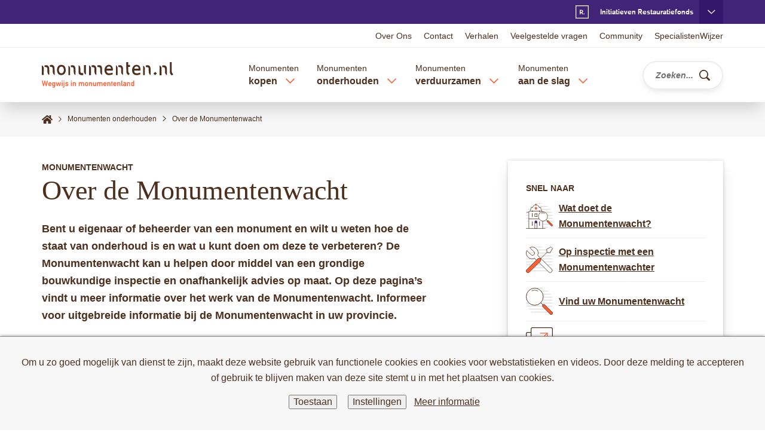

--- FILE ---
content_type: text/html; charset=UTF-8
request_url: https://www.monumenten.nl/monumenten-onderhouden/de-monumentenwacht-is-er-voor-u
body_size: 268981
content:


<!DOCTYPE html>
<html lang="nl" dir="ltr" prefix="og: https://ogp.me/ns#">
  <head>
    <meta charset="utf-8" />
<style>/* @see https://github.com/aFarkas/lazysizes#broken-image-symbol */.js img.lazyload:not([src]) { visibility: hidden; }/* @see https://github.com/aFarkas/lazysizes#automatically-setting-the-sizes-attribute */.js img.lazyloaded[data-sizes=auto] { display: block; width: 100%; }</style>
<meta name="description" content="De Monumentenwacht houdt zich bezig met inspecties van monumenten. Alle monumenteigenaren kunnen zich aansluiten bij een Monumentenwacht." />
<link rel="canonical" href="https://www.monumenten.nl/monumenten-onderhouden/de-monumentenwacht-is-er-voor-u" />
<meta property="og:site_name" content="Monumenten.nl" />
<meta property="og:type" content="article" />
<meta property="og:url" content="https://www.monumenten.nl/monumenten-onderhouden/de-monumentenwacht-is-er-voor-u" />
<meta property="og:title" content="Over de Monumentenwacht" />
<meta property="og:description" content="Bent u eigenaar of beheerder van een monument en wilt u weten hoe de staat van onderhoud is en wat u kunt doen om deze te verbeteren? De Monumentenwacht kan u helpen door middel van een grondige bouwkundige inspectie en onafhankelijk advies op maat. Op deze pagina’s vindt u meer informatie over het werk van de Monumentenwacht. Informeer voor uitgebreide informatie bij de Monumentenwacht in uw provincie." />
<meta property="og:image" content="https://www.monumenten.nl/files/styles/facebook_crop/public/2020-05/6685.jpg?h=0d27ee61&amp;itok=Sddp3KlK" />
<meta property="og:image:url" content="https://www.monumenten.nl/themes/monumenten/logo-social.png" />
<meta property="og:image:type" content="png" />
<meta property="og:image:width" content="1200" />
<meta property="og:image:alt" content="Monumentenwacht" />
<meta property="og:locale" content="nl" />
<meta property="article:published_time" content="2020-05-20T10:17:35+02:00" />
<meta property="article:modified_time" content="2025-09-22T12:33:14+02:00" />
<meta name="twitter:card" content="summary_large_image" />
<meta name="twitter:description" content="Bent u eigenaar of beheerder van een monument en wilt u weten hoe de staat van onderhoud is en wat u kunt doen om deze te verbeteren? De Monumentenwacht kan u helpen door middel van een grondige bouwkundige inspectie en onafhankelijk advies op maat. Op deze pagina’s vindt u meer informatie over het werk van de Monumentenwacht. Informeer voor uitgebreide informatie bij de Monumentenwacht in uw provincie." />
<meta name="twitter:title" content="Over de Monumentenwacht" />
<meta name="twitter:site" content="@monumenten_nl" />
<meta name="twitter:site:id" content="140861582" />
<meta name="twitter:image:alt" content="Monumentenwacht" />
<meta name="twitter:image" content="https://www.monumenten.nl/files/2020-05/6685.jpg" />
<meta name="Generator" content="Drupal 10 (https://www.drupal.org)" />
<meta name="MobileOptimized" content="width" />
<meta name="HandheldFriendly" content="true" />
<meta name="viewport" content="width=device-width, initial-scale=1.0" />
<script type="application/ld+json">{
    "@context": "https://schema.org",
    "@graph": [
        {
            "@type": "Article",
            "name": "Over de Monumentenwacht",
            "headline": "Over de Monumentenwacht",
            "image": {
                "@type": "ImageObject",
                "url": "https://www.monumenten.nl/files/styles/facebook_crop/public/2020-05/6685.jpg?h=0d27ee61\u0026itok=Sddp3KlK",
                "width": "1200",
                "height": "630"
            },
            "datePublished": "2020-05-20T10:17:35+0200",
            "dateModified": "2025-09-22T12:33:14+0200",
            "author": {
                "@type": "Organization",
                "name": "Monumenten.nl",
                "url": "https://monumenten.nl",
                "logo": {
                    "@type": "ImageObject",
                    "url": "https://www.monumenten.nl/themes/monumenten/logo-social.png",
                    "width": "230",
                    "height": "50"
                }
            },
            "publisher": {
                "@type": "Organization",
                "@id": "https://monumenten.nl",
                "name": "Monumenten.nl",
                "url": "https://monumenten.nl",
                "logo": {
                    "@type": "ImageObject",
                    "url": "https://www.monumenten.nl/themes/monumenten/logo-social.png",
                    "width": "230",
                    "height": "50"
                }
            },
            "mainEntityOfPage": "https://www.monumenten.nl/monumenten-onderhouden/de-monumentenwacht-is-er-voor-u"
        }
    ]
}</script>
<link rel="icon" href="/themes/monumenten/favicon.ico" type="image/vnd.microsoft.icon" />

    <title>Over de Monumentenwacht | Monumenten.nl</title>
      <style media="screen">
        body{margin:0}.cc-window{background-color:transparent!important;padding:0!important;line-height:1.625;font-family:Arial,Helvetica,"Nimbus Sans L",sans-serif;color:#4c2f1c}.fonts-loaded .cc-window{font-family:"Open Sans",sans-serif}html.cc-overlay-open body{overflow:hidden}.cc-message-wrapper{background-color:#f8f7f7;border-top:1px solid #989494;-webkit-transition:top .2s ease;transition:top .2s ease;padding:2rem}html.cc-window-hidden .cc-message-wrapper{top:20rem}.cc-message-wrapper .cc-btn{margin:.5rem}.cc-message-wrapper .cc-close{display:none}.cc-layout{background-color:#f8f7f7;width:100vw;height:100vh;top:100vh;-webkit-transition:top .2s ease;transition:top .2s ease;overflow:scroll;padding:5rem 5vw 10rem 5vw}html.cc-overlay-open .cc-layout{visibility:visible}html.cc-overlay-open body{overflow:hidden}.cc-close-overlay{border:none;-ms-touch-action:manipulation;touch-action:manipulation;cursor:pointer;white-space:nowrap;border-radius:0;-webkit-user-select:none;-moz-user-select:none;-ms-user-select:none;user-select:none;background-color:transparent;padding:0;margin-left:auto;display:block;text-indent:-9999rem;top:3rem;right:3rem;width:2rem;height:2rem;background-repeat:no-repeat;background-image:url(../images/close-orange.svg);margin-bottom:2rem}.cc-more-info{max-width:1266.66667px;margin-left:auto;margin-right:auto}.cc-user-settings .inner{max-width:1266.66667px;margin-left:auto;margin-right:auto}.cc-user-settings .right{margin:-.5rem;padding-top:2rem}.cc-user-settings p{margin-top:0;text-align:start}.cc-user-settings .cc-btn{margin:.5rem}.cc-options-list{list-style:none;padding:0;margin-top:3rem}.cc-options-list legend{display:none}.cc-options-list label{margin-left:0}.cc-options-list .cc-title{font-weight:inherit}.cc-options-list .cc-mandatory{opacity:.6}.cc-buttons{padding-top:1rem}.cc-btn:focus:focus-visible{--outline-animation--offset-end:-.5rem}.lg-cookiecontrol-placeholder{font-size:16px;font-size:1.6rem;line-height:1.625;background-color:#f8f7f7;text-align:center;padding:1rem}.lg-cookiecontrol-placeholder .cc-adjust-settings{border:none;-ms-touch-action:manipulation;touch-action:manipulation;cursor:pointer;white-space:nowrap;border-radius:0;-webkit-user-select:none;-moz-user-select:none;-ms-user-select:none;user-select:none;background-color:transparent;padding:0;text-decoration:underline;color:#ff5e32;white-space:normal}.lg-cookiecontrol-placeholder .cc-adjust-settings:focus,.lg-cookiecontrol-placeholder .cc-adjust-settings:hover{text-decoration:none}.lg-cookiecontrol-placeholder+iframe{background-color:#000}.front-header .front-header-image img{width:100%}.front-header .front-header-search-and-links .front-search{padding-top:2rem;padding-bottom:2rem;background-color:#4c2f1c;color:#fff;-webkit-box-shadow:0 0 .6rem 0 rgba(0,0,0,.16),0 1.5rem 2.5rem -.5rem rgba(0,0,0,.16);box-shadow:0 0 .6rem 0 rgba(0,0,0,.16),0 1.5rem 2.5rem -.5rem rgba(0,0,0,.16);position:relative;z-index:2}.front-header .front-header-search-and-links .front-search .page-title{padding-bottom:.35em}.front-header .front-header-search-and-links .front-search .subtitle{margin-bottom:2rem}.front-header .front-header-search-and-links .front-search .block-content{display:-webkit-box;display:-ms-flexbox;display:flex;-webkit-box-orient:vertical;-webkit-box-direction:normal;-ms-flex-direction:column;flex-direction:column}.front-header .front-header-search-and-links .front-search .block-content .microcopy{font-size:1.2rem;font-style:italic;margin-right:5rem;display:-webkit-box;display:-ms-flexbox;display:flex;-webkit-box-pack:end;-ms-flex-pack:end;justify-content:flex-end;-webkit-box-ordinal-group:2;-ms-flex-order:1;order:1}.front-header .front-header-search-and-links .front-search .block-content .microcopy span.text{display:block;margin-top:1.3rem;margin-right:1rem}.front-header .front-header-search-and-links .front-search .block-content .microcopy span.icon{display:block;margin-top:.4rem}.front-header .front-header-search-and-links .front-search .block-content .btn-orange,.front-header .front-header-search-and-links .front-search .block-content .cc-btn{-ms-flex-negative:0;flex-shrink:0}.front-header .front-header-search-and-links .front-icon-links{background-color:#fff;-webkit-box-shadow:0 0 .6rem 0 rgba(0,0,0,.16),0 1.5rem 2.5rem -.5rem rgba(0,0,0,.16);box-shadow:0 0 .6rem 0 rgba(0,0,0,.16),0 1.5rem 2.5rem -.5rem rgba(0,0,0,.16);padding-left:2rem}.front-header .front-header-search-and-links .front-icon-links .block-title{margin-bottom:2rem}.front-header .front-header-search-and-links .front-icon-links ul.icon-links li+li{margin-top:.3rem;border-top:.1rem solid #eeedec;padding-top:1rem}.front-header .front-header-search-and-links .front-icon-links ul.icon-links li a{text-decoration:none;-webkit-box-align:center;-ms-flex-align:center;align-items:center;font-weight:600;width:100%;line-height:2.2rem}.front-header .front-header-search-and-links .front-icon-links ul.icon-links li a:focus,.front-header .front-header-search-and-links .front-icon-links ul.icon-links li a:hover{text-decoration:underline}.front-header .front-header-search-and-links .front-icon-links ul.icon-links li a span.icon{margin-left:auto;color:#ff5e32}.front-header .front-header-search-and-links .front-icon-links .field--name-field-icon{width:4.5rem;height:4.5rem}.front-header .front-header-search-and-links .front-icon-links .field--name-field-icon .field__item{margin-top:0}.front-header .front-header-search-and-links .front-icon-links .field--name-field-icon img{max-height:4.5rem}.front-header .front-microcopy-list{margin-top:4rem}.front-header .front-microcopy-list ul.microcopy{margin-top:-1rem}.front-header .front-microcopy-list ul.microcopy li{margin-top:1rem;display:-webkit-box;display:-ms-flexbox;display:flex}.front-header .front-microcopy-list ul.microcopy li span.icon{display:-webkit-inline-box;display:-ms-inline-flexbox;display:inline-flex;-webkit-box-align:baseline;-ms-flex-align:baseline;align-items:baseline;color:#ff5e32;-ms-flex-negative:0;flex-shrink:0;margin-right:.2rem}.site-logo a{display:block}button.main-navigation-toggler{-webkit-box-flex:0;-ms-flex:0 0 auto;flex:0 0 auto;width:3.2rem;height:3.2rem;color:#ff5e32}button.main-navigation-toggler .text{position:absolute!important;height:0;width:0;overflow:hidden;clip:rect(1px,1px,1px,1px);white-space:nowrap}button.sub-menu-toggler{-webkit-box-flex:0;-ms-flex:0 0 auto;flex:0 0 auto;-webkit-box-pack:center;-ms-flex-pack:center;justify-content:center}button.sub-menu-toggler svg{fill:#ff5e32}button.sub-menu-toggler .text{overflow:visible}.page-header-connection{min-height:calc(0px + 4rem);background-color:#412378;color:#fff;overflow:hidden}html.header-io-active .page-header-connection{min-height:calc(0px + 3.6rem)}.page-header-connection .nrf-connection-header-inner{margin-left:calc(-50vw + 50%);margin-right:calc(-50vw + 50%);padding-left:calc(50vw - 50%);padding-right:calc(50vw - 50%);background-color:#35166d;font-size:14px;font-size:1.4rem;line-height:1.625}.page-header-connection .nrf-connection-header-inner:not(.open){display:none}.page-header-connection .initiative>.visual{-webkit-box-flex:0;-ms-flex:0 0 auto;flex:0 0 auto;margin-right:2rem}.page-header-connection .initiative>.textual{width:100%;-webkit-box-flex:1;-ms-flex:1 1 auto;flex:1 1 auto;display:-webkit-box;display:-ms-flexbox;display:flex;-webkit-box-orient:vertical;-webkit-box-direction:normal;-ms-flex-direction:column;flex-direction:column;-webkit-box-pack:justify;-ms-flex-pack:justify;justify-content:space-between}.page-header-connection .initiative-restauratiefonds svg{margin-top:-.3rem}.page-header-connection .tm-toggler{border:none;-ms-touch-action:manipulation;touch-action:manipulation;cursor:pointer;white-space:nowrap;border-radius:0;-webkit-user-select:none;-moz-user-select:none;-ms-user-select:none;user-select:none;background-color:transparent;padding:0;font-size:12px;font-size:1.2rem;line-height:1.625;color:#fff;font-weight:600;font-family:"Basic Commercial W01",Arial,Helvetica,"Nimbus Sans L",sans-serif;display:-webkit-box;display:-ms-flexbox;display:flex;-ms-flex-wrap:wrap;flex-wrap:wrap;-webkit-box-align:center;-ms-flex-align:center;align-items:center;height:calc(0px + 4rem);padding:0;margin-left:auto}html.header-io-active .page-header-connection .tm-toggler{height:calc(0px + 3.6rem)}.page-header-connection .tm-toggler.tm-toggler-default .suffix{display:none}.page-header-connection .tm-toggler.tm-toggler-default:before{content:"";display:inline-block;background-repeat:no-repeat;background-size:2.2rem 2.2rem;background-position:center center;padding:0;width:2.2rem;height:2.2rem;background-image:url(../images/logo-nrf-icon-white.svg);margin-right:1rem}.page-header-connection .tm-toggler.tm-toggler-default:after{content:"";display:inline-block;background-repeat:no-repeat;background-size:1.3rem .8rem;background-position:center center;padding:0;width:1.3rem;height:.8rem;background-image:url(../images/chevron-down-white.svg);background-color:#35166d;margin-left:1rem}.page-header-connection .tm-toggler.tm-toggler-default:after,.page-header-connection .tm-toggler.tm-toggler-default:before{width:calc(0px + 4rem);height:calc(0px + 4rem)}html.header-io-active .page-header-connection .tm-toggler.tm-toggler-default:after,html.header-io-active .page-header-connection .tm-toggler.tm-toggler-default:before{width:calc(0px + 3.6rem)}html.header-io-active .page-header-connection .tm-toggler.tm-toggler-default:after,html.header-io-active .page-header-connection .tm-toggler.tm-toggler-default:before{height:calc(0px + 3.6rem)}.page-header-connection .tm-toggler.tm-toggler-default.open:after{-webkit-transform:rotate(180deg);transform:rotate(180deg)}.menu-open .page-header-connection .tm-toggler.tm-toggler-default{display:none}.page-header-connection .tm-toggler.tm-toggler-extra:after{content:"";display:inline-block;background-repeat:no-repeat;background-size:1.2rem 1.2rem;background-position:center center;padding:0;width:1.2rem;height:1.2rem;background-image:url(../images/close-white.svg);margin-left:1rem}.page-header-connection .tm-toggler.tm-toggler-extra .text{position:absolute!important;height:0;width:0;overflow:hidden;clip:rect(1px,1px,1px,1px);white-space:nowrap}.page-header-connection a{-webkit-transition:all .2s ease;transition:all .2s ease;color:#fff;text-decoration:none}.page-header-connection a:focus,.page-header-connection a:hover{color:#fff}.page-header-connection a.is-active{color:#fff}.page-header-connection a:focus,.page-header-connection a:hover{text-decoration:underline}.page-header-connection a.lnk-ext{font-weight:700}header.page-header{position:fixed;left:0;right:0;z-index:30;background-color:#fff;-webkit-box-shadow:0 1.5rem 2.5rem -.5rem rgba(0,0,0,.16);box-shadow:0 1.5rem 2.5rem -.5rem rgba(0,0,0,.16)}body.toolbar-tray-open.toolbar-vertical.toolbar-fixed header.page-header{left:calc(0px + 15rem)}header.page-header+*{margin-top:calc(0px + 17rem)}html.header-io-active header.page-header+*{margin-top:calc(0px + 10.8rem)}header.page-header{display:-webkit-box;display:-ms-flexbox;display:flex;-webkit-box-orient:vertical;-webkit-box-direction:normal;-ms-flex-direction:column;flex-direction:column}header.page-header>*{-ms-flex-negative:0;flex-shrink:0}header.page-header .region-header-top{-webkit-box-ordinal-group:0;-ms-flex-order:-1;order:-1}html.header-io-active header.page-header .region-header-top{-webkit-box-ordinal-group:2;-ms-flex-order:1;order:1}html.header-io-active:not(.div-main-navigation-0-open) header.page-header .region-header-top{display:none}header.page-header .page-header-connection{-webkit-box-ordinal-group:-1;-ms-flex-order:-2;order:-2}.region-header{background-color:#fff}html:not(.header-io-active) .region-header{border-top:.1rem solid #eeedec}.region-header-inner{min-height:calc(0px + 9.1rem);display:-webkit-box;display:-ms-flexbox;display:flex;-webkit-box-align:center;-ms-flex-align:center;align-items:center}html.header-io-active .region-header-inner{min-height:calc(0px + 7.2rem)}.region-header-inner .block-system-branding-block{-webkit-box-flex:0;-ms-flex:0 0 auto;flex:0 0 auto;margin-right:auto}.region-header-inner nav.menu--main{-webkit-box-flex:0;-ms-flex:0 1 auto;flex:0 1 auto}.region-header-inner nav.menu--main.contextual-region{position:static}html.header-io-active .region-header-inner>.block-monumenten-search{margin-left:2rem}.region-header-inner>.block-monumenten-search #search-in-header{display:-webkit-box;display:-ms-flexbox;display:flex}html.header-io-active body.js-search-open .region-header-inner>.block-monumenten-search{margin-left:0;width:100%}nav.menu--main{min-width:1px;-webkit-box-flex:0;-ms-flex:0 1 auto;flex:0 1 auto;display:-webkit-box;display:-ms-flexbox;display:flex;-webkit-box-align:center;-ms-flex-align:center;align-items:center}nav.menu--main>ul.menu{min-width:1px;-webkit-box-flex:0;-ms-flex:0 1 auto;flex:0 1 auto;display:-webkit-box;display:-ms-flexbox;display:flex}nav.menu--main>ul.menu>li{-ms-flex-negative:0;flex-shrink:0}html.no-touch nav.menu--main>ul.menu>li:after{display:none;content:"";width:calc(100% + 20rem);margin:-4rem -10rem 0 -10rem;position:relative;height:10rem;z-index:5;border-radius:calc(50% + 15rem) calc(50% + 15rem) 0 0}html.no-touch nav.menu--main>ul.menu>li:hover:after{display:block}nav.menu--main>ul.menu>li>.menu_link_content{opacity:0;-webkit-transition:opacity .2s ease .2s;transition:opacity .2s ease .2s;z-index:-1}nav.menu--main>ul.menu>li>.menu_link_content>.inner{display:none}nav.menu--main>ul.menu>li.open>.menu_link_content,nav.menu--main>ul.menu>li:hover>.menu_link_content{opacity:1}nav.menu--main>ul.menu>li.open>.menu_link_content>.inner,nav.menu--main>ul.menu>li:hover>.menu_link_content>.inner{display:block}html.no-touch nav.menu--main>ul.menu>li .sub-menu-toggler.open{background-color:#4c2f1c;-webkit-transition:all .2s ease;transition:all .2s ease;border-radius:50%}html.no-touch nav.menu--main>ul.menu>li .sub-menu-toggler.open:before{content:"";display:block;width:2rem;height:1.5rem;background-image:url(../images/close-white.svg);background-size:.8rem .8rem;background-repeat:no-repeat;background-position:center center;position:relative;top:.2rem}html.no-touch nav.menu--main>ul.menu>li .sub-menu-toggler.open svg{display:none}html.no-touch nav.menu--main>ul.menu>li .sub-menu-toggler.open:hover{background-color:#ff5e32}html.no-touch nav.menu--main>ul.menu>li:hover .sub-menu-toggler:not(.open){pointer-events:none}html.header-io-active header.page-header ul.overflow-items [data-tm-element]:not(.open) .menu_link_content{display:none}html.header-io-active[class*=li-main-sub-navigation-] header.page-header ul.overflow-items>:not(.open){display:none}html:not(.header-io-active) button.main-navigation-toggler{-webkit-box-ordinal-group:0;-ms-flex-order:-1;order:-1;visibility:hidden;z-index:-10}html.header-io-active.div-main-navigation-0-open body{overflow:hidden}html.header-io-active.div-main-navigation-0-open header.page-header{height:100%;overflow-y:auto;-webkit-overflow-scrolling:touch}html.header-io-active header.page-header>.overflow-container{position:relative;width:calc(100% - 10vw);max-width:1140px;margin-left:auto;margin-right:auto}html.header-io-active header.page-header>.overflow-container ul.overflow-items{width:100%}html.header-io-active header.page-header>.overflow-container ul.overflow-items .sub-menu-toggler{height:2.6rem;-webkit-box-pack:end;-ms-flex-pack:end;justify-content:flex-end;-webkit-box-align:center;-ms-flex-align:center;align-items:center;padding-right:.8rem;position:relative;z-index:1}html.header-io-active header.page-header>.overflow-container ul.overflow-items .menu_link_content{width:100%}html.header-io-active header.page-header>.overflow-container ul.overflow-items>li{display:-webkit-box;display:-ms-flexbox;display:flex;-ms-flex-wrap:wrap;flex-wrap:wrap}html.header-io-active header.page-header>.overflow-container ul.overflow-items>li>a{width:calc(100% - 2.6rem)}html.header-io-active header.page-header>.overflow-container ul.overflow-items>li>span{width:0;white-space:nowrap}html.header-io-active header.page-header>.overflow-container ul.overflow-items>li>span+.sub-menu-toggler{-webkit-box-flex:1;-ms-flex-positive:1;flex-grow:1}html.header-io-active header.page-header>.overflow-container ul.overflow-items>li>ul{width:100%}html.header-io-active header.page-header>.overflow-container ul.overflow-items>li:not(.open) .sub-menu-toggler{width:2.6rem}html.header-io-active header.page-header>.overflow-container ul.overflow-items>li:not(.open) .sub-menu-toggler .text{position:absolute!important;height:0;width:0;overflow:hidden;clip:rect(1px,1px,1px,1px);white-space:nowrap}html.header-io-active header.page-header>.overflow-container ul.overflow-items>li.open>a,html.header-io-active header.page-header>.overflow-container ul.overflow-items>li.open>span{display:none}html.header-io-active header.page-header>.overflow-container ul.overflow-items>li.open .sub-menu-toggler{width:100%}html.header-io-active header.page-header>.overflow-container ul.overflow-items>li.open .sub-menu-toggler span.text{-webkit-box-ordinal-group:2;-ms-flex-order:1;order:1;text-align:left;margin-right:0}html.header-io-active header.page-header>.overflow-container ul.overflow-items>li.open .sub-menu-toggler span.svg-use--wrapper{margin-right:1rem;-webkit-transform:rotate(180deg);transform:rotate(180deg)}html.header-io-active header.page-header>.overflow-container ul.overflow-items>li{margin-top:1.5rem;margin-bottom:1.5rem}html.header-io-active header.page-header>.overflow-container ul.overflow-items>li>a,html.header-io-active header.page-header>.overflow-container ul.overflow-items>li>span{font-weight:600}html.header-io-active header.page-header>.overflow-container ul.overflow-items>li .part-first{display:none}html.header-io-active header.page-header>.overflow-container ul.overflow-items>li ::first-letter{text-transform:uppercase}html.header-io-active header.page-header>.overflow-container ul.overflow-items a{text-decoration:none}html.header-io-active header.page-header>.overflow-container ul.overflow-items .menu_link_content{padding-top:2rem;border-top:.1rem solid #eeedec;margin-top:2rem}html.header-io-active header.page-header>.overflow-container ul.overflow-items .menu_link_content .layout>*+*{margin-top:3rem}html.header-io-active header.page-header>.overflow-container ul.overflow-items .menu_link_content .layout nav>*+*{margin-top:2rem}.front-header .front-header-search-and-links .front-icon-links html.header-io-active header.page-header>.overflow-container ul.overflow-items .menu_link_content .layout nav .block-title,html.header-io-active header.page-header>.overflow-container ul.overflow-items .menu_link_content .layout nav .content-label,html.header-io-active header.page-header>.overflow-container ul.overflow-items .menu_link_content .layout nav .front-header .front-header-search-and-links .front-icon-links .block-title{margin-bottom:.7rem}html.header-io-active header.page-header>.overflow-container ul.overflow-items .menu_link_content .layout nav ul.menu li+li{margin-top:.5rem}html.header-io-active header.page-header>.overflow-container ul.overflow-items .menu_link_content .layout nav svg{fill:#ff5e32}.field--name-field-quick-links{background-color:#f8f7f7;padding:2rem;-webkit-box-shadow:0 1.5rem 2.5rem -.5rem rgba(0,0,0,.16);box-shadow:0 1.5rem 2.5rem -.5rem rgba(0,0,0,.16)}.field--name-field-quick-links ul li+li{margin-top:1rem;border-top:.1rem solid #d7d4d4;padding-top:1rem}.field--name-field-quick-links a{font-weight:600}.field--name-field-quick-links a svg{fill:#ff5e32}nav.menu--main a{text-decoration:none;-webkit-transition:all .2s ease;transition:all .2s ease;color:currentColor}nav.menu--main a:focus,nav.menu--main a:hover{color:#ff5e32}nav.menu--main a.is-active{color:#ff5e32}nav.menu--main ul.menu>li>a:hover{-webkit-transition:all .2s ease;transition:all .2s ease;background:repeating-linear-gradient(to top,transparent 0,transparent 10%,rgba(255,94,50,.1) 10%,rgba(255,94,50,.1) calc(10% + .6rem),transparent calc(10% + .6rem),transparent 10rem)}nav.menu--main button.sub-menu-toggler .text{position:absolute!important;height:0;width:0;overflow:hidden;clip:rect(1px,1px,1px,1px);white-space:nowrap}nav.menu--main>ul{display:-webkit-box;display:-ms-flexbox;display:flex}nav.menu--main>ul>li{height:calc(0px + 9.1rem);padding-top:1.8rem}html.header-io-active nav.menu--main>ul>li{height:calc(0px + 7.2rem)}nav.menu--main>ul>li:not(:last-child){padding-right:1.5rem}nav.menu--main>ul>li:not(:first-child){padding-left:1.5rem}nav.menu--main>ul>li>a:before,nav.menu--main>ul>li>span:before{content:"";display:block;width:100%;height:.5rem;background-color:transparent;position:relative;top:6.8rem}nav.menu--main>ul>li.open>a:before,nav.menu--main>ul>li.open>span:before,nav.menu--main>ul>li:hover>a:before,nav.menu--main>ul>li:hover>span:before{-webkit-transition:background-color .2s ease .2s;transition:background-color .2s ease .2s;background-color:#ff5e32}nav.menu--main>ul>li.open>.sub-menu-toggler svg,nav.menu--main>ul>li:hover>.sub-menu-toggler svg{-webkit-transform:rotate(-90deg);transform:rotate(-90deg);-webkit-transition:-webkit-transform 0s .2s;transition:-webkit-transform 0s .2s;transition:transform 0s .2s;transition:transform 0s .2s,-webkit-transform 0s .2s}nav.menu--main>ul>li>a>span:nth-child(1),nav.menu--main>ul>li>span>span:nth-child(1){display:block;font-size:14px;font-size:1.4rem;line-height:1.625}nav.menu--main>ul>li>a>span:nth-child(2),nav.menu--main>ul>li>span>span:nth-child(2){display:inline-block;font-weight:700;position:relative;top:-.2rem;z-index:1}nav.menu--main>ul>li .sub-menu-toggler{width:2rem;height:2rem;margin-left:.75rem}nav.menu--main>ul>li .sub-menu-toggler svg{-webkit-transform:rotate(90deg);transform:rotate(90deg)}nav.menu--main>ul>li>.menu_link_content{position:absolute;top:100%;left:0;right:0;z-index:10}nav.menu--main>ul>li>.menu_link_content:before{content:"";display:block;position:absolute;width:100vw;height:100%;left:calc(-50vw + 50%);background-color:#fff;-webkit-box-shadow:0 1.5rem 2.5rem -.5rem rgba(0,0,0,.16);box-shadow:0 1.5rem 2.5rem -.5rem rgba(0,0,0,.16);z-index:-1}nav.menu--main>ul>li>.menu_link_content .layout{border-top:.1rem solid #eeedec;display:-webkit-box;display:-ms-flexbox;display:flex;-webkit-box-align:start;-ms-flex-align:start;align-items:flex-start;-webkit-box-pack:justify;-ms-flex-pack:justify;justify-content:space-between}nav.menu--main>ul>li>.menu_link_content .layout>.field--name-field-quick-links{width:25%}nav.menu--main>ul>li>.menu_link_content .layout>nav{width:70%;display:-webkit-box;display:-ms-flexbox;display:flex;-ms-flex-wrap:wrap;flex-wrap:wrap;margin-left:-1rem;margin-right:-1rem}nav.menu--main>ul>li>.menu_link_content .layout>nav>*{width:calc(33.33333% - 2rem);margin-left:1rem;margin-right:1rem}.front-header .front-header-search-and-links .front-icon-links nav.menu--main>ul>li>.menu_link_content .layout>nav .block-title,nav.menu--main>ul>li>.menu_link_content .layout>nav .content-label,nav.menu--main>ul>li>.menu_link_content .layout>nav .front-header .front-header-search-and-links .front-icon-links .block-title{margin-bottom:1rem}nav.menu--main>ul>li>.menu_link_content .layout>nav ul.menu li+li{margin-top:.5rem}nav.menu--main>ul>li>.menu_link_content .layout>nav svg{fill:#ff5e32}html:not(.header-io-active) .region-header-top .region-header-top-inner{height:calc(0px + 3.9rem);display:-webkit-box;display:-ms-flexbox;display:flex;-webkit-box-pack:end;-ms-flex-pack:end;justify-content:flex-end}html.header-io-active html:not(.header-io-active) .region-header-top .region-header-top-inner{height:calc(0px + 0rem)}.region-header-top nav.menu--header-top{font-size:14px;font-size:1.4rem;line-height:1.625}html.header-io-active .region-header-top nav.menu--header-top{border-top:.1rem solid #eeedec;font-size:16px;font-size:1.6rem;line-height:1.625}html:not(.header-io-active) .region-header-top nav.menu--header-top{display:-webkit-box;display:-ms-flexbox;display:flex;-webkit-box-align:center;-ms-flex-align:center;align-items:center}.region-header-top ul.menu li{-ms-flex-negative:0;flex-shrink:0}.region-header-top ul.menu a{text-decoration:none}.region-header-top ul.menu a:focus,.region-header-top ul.menu a:hover{text-decoration:underline}html.header-io-active .region-header-top ul.menu{padding-top:2rem;padding-bottom:2rem}html.header-io-active .region-header-top ul.menu li+li{margin-top:1.2rem}html:not(.header-io-active) .region-header-top ul.menu{display:-webkit-box;display:-ms-flexbox;display:flex;margin-left:-1rem;margin-right:-1rem}html:not(.header-io-active) .region-header-top ul.menu li{margin-left:1rem;margin-right:1rem}@media (min-width:0) and (max-width:767px){.cc-window{font-size:14px;font-size:1.4rem}.front-header .front-header-search-and-links{margin-top:-14rem}.front-header .front-header-search-and-links .front-search{padding-left:2rem}.front-header .front-header-search-and-links .front-search{padding-right:2rem}.front-header .front-header-search-and-links .front-search .block-content .microcopy{display:none}.front-header .front-header-search-and-links .front-icon-links{padding-top:1.5rem}.front-header .front-header-search-and-links .front-icon-links{padding-right:1.5rem}.front-header .front-header-search-and-links .front-icon-links{padding-bottom:1rem}.front-header .front-microcopy-list ul.microcopy{padding-bottom:4.5rem;border-bottom:.1rem solid #eeedec}.page-header-connection .initiatives-outer{padding-top:2.25rem}.page-header-connection .initiatives-outer>*+*{margin-top:2rem}html:not(.header-io-active) .region-header-inner nav.menu--main{padding-left:2.5rem}html:not(.header-io-active) .region-header-inner>.block-monumenten-search{padding-left:4.5rem}nav.menu--main>ul>li>.menu_link_content .layout{padding-top:2rem}nav.menu--main>ul>li>.menu_link_content .layout{padding-bottom:3.5rem}}@media (min-width:0) and (max-width:479px){.cc-message-wrapper .cc-link{display:block}.front-header .front-header-search-and-links{margin-top:-24rem}.site-logo a img{width:17rem}.page-header-connection .initiative>.visual img{max-width:16rem}.page-header-connection .initiative .body .actions .text{display:none}.page-header-connection .tm-toggler.tm-toggler-default{margin-right:calc(-50vw + 50%)}nav.menu--main>ul.menu{overflow:hidden;width:1px}}@media (min-width:480px){.cc-message-wrapper{padding:3rem}.site-logo a img{width:22rem}.page-header-connection .initiative .body .actions{display:block;margin-top:1rem}}@media (min-width:768px) and (max-width:1023px){.cc-window{font-size:15px;font-size:1.5rem}.front-header .front-header-search-and-links{margin-top:-21rem}.front-header .front-header-search-and-links .front-search{padding-left:3rem}.front-header .front-header-search-and-links .front-search{padding-right:3rem}.front-header .front-header-search-and-links .front-icon-links{padding-top:2.25rem}.front-header .front-header-search-and-links .front-icon-links{padding-right:2.25rem}.front-header .front-header-search-and-links .front-icon-links{padding-bottom:1.5rem}.page-header-connection .initiatives-outer{padding-top:3.375rem}.page-header-connection .initiative{-webkit-box-orient:vertical;-webkit-box-direction:normal;-ms-flex-direction:column;flex-direction:column}html:not(.header-io-active) .region-header-inner nav.menu--main{padding-left:3.75rem}html:not(.header-io-active) .region-header-inner>.block-monumenten-search{padding-left:6.75rem}nav.menu--main>ul>li>.menu_link_content .layout{padding-top:3rem}nav.menu--main>ul>li>.menu_link_content .layout{padding-bottom:5.25rem}}@media (min-width:768px){.cc-layout{padding:20rem 4rem}.cc-close-overlay{position:absolute}.cc-user-settings .inner{display:-webkit-box;display:-ms-flexbox;display:flex}.cc-user-settings .left{width:75%;-webkit-box-ordinal-group:2;-ms-flex-order:1;order:1}.cc-user-settings .right{padding-top:0;margin-right:4rem}.front-header .front-header-search-and-links{display:-webkit-box;display:-ms-flexbox;display:flex;-ms-flex-wrap:wrap;flex-wrap:wrap}.front-header .front-header-search-and-links .front-search{width:56.09756%}.front-header .front-header-search-and-links .front-icon-links{width:47.96748%;margin-top:-2rem;margin-left:auto;padding-left:6rem;position:absolute;right:0}.front-header .front-microcopy-list ul.microcopy{margin-right:-3rem;display:-webkit-box;display:-ms-flexbox;display:flex}.front-header .front-microcopy-list ul.microcopy li{margin-right:3rem}.page-header-connection .initiatives-outer{display:-webkit-box;display:-ms-flexbox;display:flex;-webkit-box-pack:justify;-ms-flex-pack:justify;justify-content:space-between}.page-header-connection .initiatives-outer>*{width:calc(50% - 2vw)}.page-header-connection .initiative{display:-webkit-box;display:-ms-flexbox;display:flex}.page-header-connection .initiative .body{display:-webkit-box;display:-ms-flexbox;display:flex;-webkit-box-orient:vertical;-webkit-box-direction:normal;-ms-flex-direction:column;flex-direction:column;-webkit-box-pack:justify;-ms-flex-pack:justify;justify-content:space-between;height:100%}.page-header-connection .tm-toggler.tm-toggler-extra{display:none}}@media (min-width:768px) and (min-width:0) and (max-width:767px){.page-header-connection .initiatives-outer{padding-bottom:2.25rem}}@media (min-width:768px) and (min-width:768px) and (max-width:1023px){.page-header-connection .initiatives-outer{padding-bottom:3.375rem}}@media (min-width:768px) and (min-width:1024px){.page-header-connection .initiatives-outer{padding-bottom:4.5rem}}@media (min-width:1024px){.cc-window{font-size:16px;font-size:1.6rem}.front-header .front-header-search-and-links{margin-top:-28rem}.front-header .front-header-search-and-links .front-search{padding-left:4rem}.front-header .front-header-search-and-links .front-search{padding-right:4rem}.front-header .front-header-search-and-links .front-search{width:65.79407%}.front-header .front-header-search-and-links .front-icon-links{padding-top:3rem}.front-header .front-header-search-and-links .front-icon-links{padding-right:3rem}.front-header .front-header-search-and-links .front-icon-links{padding-bottom:2rem}.front-header .front-header-search-and-links .front-icon-links{width:31.58813%;position:absolute;right:8.55148%}.page-header-connection .initiatives-outer{padding-top:4.5rem}html:not(.header-io-active) .region-header-inner nav.menu--main{padding-left:5rem}html:not(.header-io-active) .region-header-inner>.block-monumenten-search{padding-left:9rem}nav.menu--main>ul>li>.menu_link_content .layout{padding-top:4rem}nav.menu--main>ul>li>.menu_link_content .layout{padding-bottom:7rem}}@-webkit-keyframes sliding{20%{-webkit-transform:translateY(0);transform:translateY(0)}40%{-webkit-transform:translateY(1.6rem);transform:translateY(1.6rem)}60%{-webkit-transform:translateY(1.6rem);transform:translateY(1.6rem)}80%{-webkit-transform:translateY(0);transform:translateY(0)}}@keyframes sliding{20%{-webkit-transform:translateY(0);transform:translateY(0)}40%{-webkit-transform:translateY(1.6rem);transform:translateY(1.6rem)}60%{-webkit-transform:translateY(1.6rem);transform:translateY(1.6rem)}80%{-webkit-transform:translateY(0);transform:translateY(0)}}@-webkit-keyframes PulseLoader{0%{-webkit-transform:scale(1);transform:scale(1);opacity:1}45%{-webkit-transform:scale(.1);transform:scale(.1);opacity:.7}80%{-webkit-transform:scale(1);transform:scale(1);opacity:1}}@keyframes PulseLoader{0%{-webkit-transform:scale(1);transform:scale(1);opacity:1}45%{-webkit-transform:scale(.1);transform:scale(.1);opacity:.7}80%{-webkit-transform:scale(1);transform:scale(1);opacity:1}}      </style>
      <link rel="stylesheet" media="all" href="/files/css/css_3fXYZnknTYcM4gEKrPcuomDjwGlk7KT__N700Yq_Rg8.css?delta=0&amp;language=nl&amp;theme=monumenten&amp;include=[base64]" />
<link rel="stylesheet" media="all" href="/files/css/css__6jl5uGNdeqhVv6lVzSQd0TA-t0XZTpQZMF2saHhQPU.css?delta=1&amp;language=nl&amp;theme=monumenten&amp;include=[base64]" />
<link rel="stylesheet" media="print" href="/files/css/css_q3QYzJaUlPMzYT-vaXrn78nBFOAsts7ykNF13uFgCJs.css?delta=2&amp;language=nl&amp;theme=monumenten&amp;include=[base64]" />

    <link type="text/css" rel="stylesheet" href="//fast.fonts.net/cssapi/518512aa-b249-4765-b59c-f882ce864d79.css" />
  </head>
  <body class="path-node page-node-type-page">
        <a href="#main-content" class="visually-hidden focusable skip-link">
      Overslaan en naar de inhoud gaan
    </a>
    <noscript><iframe src="https://www.googletagmanager.com/ns.html?id=GTM-WC8T36"
                  height="0" width="0" style="display:none;visibility:hidden"></iframe></noscript>

      <div class="dialog-off-canvas-main-canvas" data-off-canvas-main-canvas>
    <div id="page-top" class="page">

  <header class="page-header">
      <div class="region region-header">
    <div class="region-inner region-header-inner grid-container">
              
<div id="block-system-branding-block" class="block block-system block-system-branding-block">

    
      
        
    <div class="block-content">
            <h1 class="site-logo">
      <a href="/" title="Go to Monumenten.nl homepage" rel="home">
                  <img src="/themes/monumenten/logo.svg" width="220" height="41" alt="Monumenten.nl homepage" class="site-logo-visual"/>
                          <span class="site-logo-textual visually-hidden">Monumenten.nl</span>
              </a>
    </h1>
        </div>
  
    
</div>
<nav aria-labelledby="block-menu-block-main-menu" id="block-menu-block-main" class="block block-menu navigation menu--main">
            
  <h2 class="visually-hidden" id="block-menu-block-main-menu">Main navigation</h2>
  

        

    <ul class="menu menu-level-0">
            
      <li class="menu-item menu-item--expanded">
                                                <span>          <span class="part-first">Monumenten</span>
          <span class="part-second">kopen</span>
        </span>

                          

  
  
          <div class="menu_link_content menu-link-contentmain view-mode-default menu-dropdown menu-dropdown-0 menu-type-default">
        <div class="inner">
          <div class="layout">
            

  <div class="field field--name-field-quick-links field--type-link field--label-hidden">
    <ul>
              <li>
                    <a href="https://www.monumenten.nl/gids" class="lnk-chevron-right-before">
            
    <span class="icon" style="position: relative; top: 0.09375em;">
  <span class="svg-use--wrapper svg-use--wrapper--chevron-right wrapper--chevron-right" aria-hidden="true">
        <svg focusable="false" class="svg-use svg-use--chevron-right svg--chevron-right" role="img" width="0.5625em" height="0.9375em" xmlns:xlink="http://www.w3.org/1999/xlink">
          <use xlink:href="#chevron-right"></use>
        </svg>
      </span>
</span>
            <span class="text">Gids Monumentaal Wonen</span>
          </a>
        </li>
              <li>
                    <a href="/monumenten-kopen/uw-monument-financieren" class="lnk-chevron-right-before">
            
    <span class="icon" style="position: relative; top: 0.09375em;">
  <span class="svg-use--wrapper svg-use--wrapper--chevron-right wrapper--chevron-right" aria-hidden="true">
        <svg focusable="false" class="svg-use svg-use--chevron-right svg--chevron-right" role="img" width="0.5625em" height="0.9375em" xmlns:xlink="http://www.w3.org/1999/xlink">
          <use xlink:href="#chevron-right"></use>
        </svg>
      </span>
</span>
            <span class="text">Monument aankoop financieren</span>
          </a>
        </li>
              <li>
                    <a href="/verhalen" class="lnk-chevron-right-before">
            
    <span class="icon" style="position: relative; top: 0.09375em;">
  <span class="svg-use--wrapper svg-use--wrapper--chevron-right wrapper--chevron-right" aria-hidden="true">
        <svg focusable="false" class="svg-use svg-use--chevron-right svg--chevron-right" role="img" width="0.5625em" height="0.9375em" xmlns:xlink="http://www.w3.org/1999/xlink">
          <use xlink:href="#chevron-right"></use>
        </svg>
      </span>
</span>
            <span class="text">Laat u inspireren door de verhalen van anderen!</span>
          </a>
        </li>
          </ul>
  </div>

            <nav>
              
  
    
            
                              <div class="menu-group">
                <h3 class="content-label">Handig om te weten</h3>
                          

  
  

                              
                                <ul class="menu menu-level-1">
                          <li class="menu-item">
                              <a href="/monumenten-kopen/waar-moet-u-op-letten-bij-de-aankoop-van-een-monument" class="lnk-chevron-right-before" title="Een monument bezitten is heel bijzonder. Dit zijn de voordelen en spelregels." data-drupal-link-system-path="node/64450">            
    <span class="icon" style="position: relative; top: 0.09375em;">
  <span class="svg-use--wrapper svg-use--wrapper--chevron-right wrapper--chevron-right" aria-hidden="true">
        <svg focusable="false" class="svg-use svg-use--chevron-right svg--chevron-right" role="img" width="0.5625em" height="0.9375em" xmlns:xlink="http://www.w3.org/1999/xlink">
          <use xlink:href="#chevron-right"></use>
        </svg>
      </span>
</span>
            <span class="text">Voor- en nadelen</span>
          </a>

                                

  
  

                  </li>
                      
                              <li class="menu-item menu-item--expanded">
                              <a href="/monumenten-kopen/uw-monument-verzekeren" class="lnk-chevron-right-before" title="Neem bij aankoop, voor de start van een restauratie en na een restauratie uw verzekeringspakket goed onder de loep" data-drupal-link-system-path="node/64452">            
    <span class="icon" style="position: relative; top: 0.09375em;">
  <span class="svg-use--wrapper svg-use--wrapper--chevron-right wrapper--chevron-right" aria-hidden="true">
        <svg focusable="false" class="svg-use svg-use--chevron-right svg--chevron-right" role="img" width="0.5625em" height="0.9375em" xmlns:xlink="http://www.w3.org/1999/xlink">
          <use xlink:href="#chevron-right"></use>
        </svg>
      </span>
</span>
            <span class="text">Verzekeren</span>
          </a>

                                

  
  

                  </li>
                      
                              <li class="menu-item">
                              <a href="https://www.monumenten.nl/veelgestelde-vragen" class="lnk-chevron-right-before">            
    <span class="icon" style="position: relative; top: 0.09375em;">
  <span class="svg-use--wrapper svg-use--wrapper--chevron-right wrapper--chevron-right" aria-hidden="true">
        <svg focusable="false" class="svg-use svg-use--chevron-right svg--chevron-right" role="img" width="0.5625em" height="0.9375em" xmlns:xlink="http://www.w3.org/1999/xlink">
          <use xlink:href="#chevron-right"></use>
        </svg>
      </span>
</span>
            <span class="text">Veelgestelde vragen</span>
          </a>

                                

  
  

                  </li>
                      
                        </ul>
                                    </div>
                          <div class="menu-group">
                <h3 class="content-label">Financiering</h3>
                          

  
  

                              
                                <ul class="menu menu-level-1">
                          <li class="menu-item">
                              <a href="/monumenten-kopen/uw-monument-financieren" class="lnk-chevron-right-before" title="Als u een monumentaal pand wilt kopen zijn er naast aankoopkosten misschien ook kosten voor restauratie of onderhoud. Welke financiële mogelijkheden zijn er?" data-drupal-link-system-path="node/64358">            
    <span class="icon" style="position: relative; top: 0.09375em;">
  <span class="svg-use--wrapper svg-use--wrapper--chevron-right wrapper--chevron-right" aria-hidden="true">
        <svg focusable="false" class="svg-use svg-use--chevron-right svg--chevron-right" role="img" width="0.5625em" height="0.9375em" xmlns:xlink="http://www.w3.org/1999/xlink">
          <use xlink:href="#chevron-right"></use>
        </svg>
      </span>
</span>
            <span class="text">Financiering aankoop</span>
          </a>

                                

  
  

                  </li>
                      
                              <li class="menu-item">
                              <a href="/monumenten-kopen/de-monumentenwacht-geeft-inzicht-in-te-verwachten-kosten" title="Een monument kopen? Dan is het prettig om de weten welk onderhoud u de eerste tijd te wachten staat. Met de Quick Scan van de Monumentenwacht krijgt u hier snel inzicht in" class="lnk-chevron-right-before" data-drupal-link-system-path="node/64551">            
    <span class="icon" style="position: relative; top: 0.09375em;">
  <span class="svg-use--wrapper svg-use--wrapper--chevron-right wrapper--chevron-right" aria-hidden="true">
        <svg focusable="false" class="svg-use svg-use--chevron-right svg--chevron-right" role="img" width="0.5625em" height="0.9375em" xmlns:xlink="http://www.w3.org/1999/xlink">
          <use xlink:href="#chevron-right"></use>
        </svg>
      </span>
</span>
            <span class="text">De Monumentenwacht geeft inzicht in te verwachten kosten</span>
          </a>

                                

  
  

                  </li>
                      
                        </ul>
                                    </div>
                          <div class="menu-group">
                <h3 class="content-label">Aan de slag</h3>
                          

  
  

                              
                                <ul class="menu menu-level-1">
                          <li class="menu-item">
                              <a href="/bedrijven" class="lnk-chevron-right-before">            
    <span class="icon" style="position: relative; top: 0.09375em;">
  <span class="svg-use--wrapper svg-use--wrapper--chevron-right wrapper--chevron-right" aria-hidden="true">
        <svg focusable="false" class="svg-use svg-use--chevron-right svg--chevron-right" role="img" width="0.5625em" height="0.9375em" xmlns:xlink="http://www.w3.org/1999/xlink">
          <use xlink:href="#chevron-right"></use>
        </svg>
      </span>
</span>
            <span class="text">Specialist inschakelen</span>
          </a>

                                

  
  

                  </li>
                      
                              <li class="menu-item">
                              <a href="/partners" class="lnk-chevron-right-before" data-drupal-link-system-path="partners">            
    <span class="icon" style="position: relative; top: 0.09375em;">
  <span class="svg-use--wrapper svg-use--wrapper--chevron-right wrapper--chevron-right" aria-hidden="true">
        <svg focusable="false" class="svg-use svg-use--chevron-right svg--chevron-right" role="img" width="0.5625em" height="0.9375em" xmlns:xlink="http://www.w3.org/1999/xlink">
          <use xlink:href="#chevron-right"></use>
        </svg>
      </span>
</span>
            <span class="text">Kennispartner vinden</span>
          </a>

                                

  
  

                  </li>
                      
                              <li class="menu-item">
                              <a href="https://community.monumenten.nl/" class="lnk-chevron-right-before">            
    <span class="icon" style="position: relative; top: 0.09375em;">
  <span class="svg-use--wrapper svg-use--wrapper--chevron-right wrapper--chevron-right" aria-hidden="true">
        <svg focusable="false" class="svg-use svg-use--chevron-right svg--chevron-right" role="img" width="0.5625em" height="0.9375em" xmlns:xlink="http://www.w3.org/1999/xlink">
          <use xlink:href="#chevron-right"></use>
        </svg>
      </span>
</span>
            <span class="text">Community raadplegen</span>
          </a>

                                

  
  

                  </li>
            
      </ul>
            </div>
      



            </nav>
          </div>
        </div>
      </div>
    
  

              </li>
                
      <li class="menu-item menu-item--expanded menu-item--active-trail">
                                                <span>          <span class="part-first">Monumenten</span>
          <span class="part-second">onderhouden</span>
        </span>

                          

  
  
          <div class="menu_link_content menu-link-contentmain view-mode-default menu-dropdown menu-dropdown-0 menu-type-default">
        <div class="inner">
          <div class="layout">
            

  <div class="field field--name-field-quick-links field--type-link field--label-hidden">
    <ul>
              <li>
                    <a href="/monumenten-onderhouden/de-monumentenwacht-is-er-voor-u" class="lnk-chevron-right-before">
            
    <span class="icon" style="position: relative; top: 0.09375em;">
  <span class="svg-use--wrapper svg-use--wrapper--chevron-right wrapper--chevron-right" aria-hidden="true">
        <svg focusable="false" class="svg-use svg-use--chevron-right svg--chevron-right" role="img" width="0.5625em" height="0.9375em" xmlns:xlink="http://www.w3.org/1999/xlink">
          <use xlink:href="#chevron-right"></use>
        </svg>
      </span>
</span>
            <span class="text">Vraag advies aan de Monumentenwacht</span>
          </a>
        </li>
              <li>
                    <a href="/bedrijven" class="lnk-chevron-right-before">
            
    <span class="icon" style="position: relative; top: 0.09375em;">
  <span class="svg-use--wrapper svg-use--wrapper--chevron-right wrapper--chevron-right" aria-hidden="true">
        <svg focusable="false" class="svg-use svg-use--chevron-right svg--chevron-right" role="img" width="0.5625em" height="0.9375em" xmlns:xlink="http://www.w3.org/1999/xlink">
          <use xlink:href="#chevron-right"></use>
        </svg>
      </span>
</span>
            <span class="text">Vind de specialist die bij u past</span>
          </a>
        </li>
              <li>
                    <a href="/monumenten-onderhouden/wetten-en-regels/wat-mag-u-wel-en-niet-veranderen-aan-een-monument" class="lnk-chevron-right-before">
            
    <span class="icon" style="position: relative; top: 0.09375em;">
  <span class="svg-use--wrapper svg-use--wrapper--chevron-right wrapper--chevron-right" aria-hidden="true">
        <svg focusable="false" class="svg-use svg-use--chevron-right svg--chevron-right" role="img" width="0.5625em" height="0.9375em" xmlns:xlink="http://www.w3.org/1999/xlink">
          <use xlink:href="#chevron-right"></use>
        </svg>
      </span>
</span>
            <span class="text">Vergunning nodig?</span>
          </a>
        </li>
          </ul>
  </div>

            <nav>
              
  
    
            
                              <div class="menu-group">
                <h3 class="content-label">Handig om te weten</h3>
                          

  
  

                              
                                <ul class="menu menu-level-1">
                          <li class="menu-item">
                              <a href="/monumenten-onderhouden/hulp-bij-restauratieplannen" class="lnk-chevron-right-before" title="Hier leest u hoe u veranderingen en restauraties uitvoert zonder de monumentale waarden aan te tasten" data-drupal-link-system-path="node/64533">            
    <span class="icon" style="position: relative; top: 0.09375em;">
  <span class="svg-use--wrapper svg-use--wrapper--chevron-right wrapper--chevron-right" aria-hidden="true">
        <svg focusable="false" class="svg-use svg-use--chevron-right svg--chevron-right" role="img" width="0.5625em" height="0.9375em" xmlns:xlink="http://www.w3.org/1999/xlink">
          <use xlink:href="#chevron-right"></use>
        </svg>
      </span>
</span>
            <span class="text">Hulp bij uw plannen</span>
          </a>

                                

  
  

                  </li>
                      
                              <li class="menu-item menu-item--expanded">
                              <a href="/monumenten-onderhouden/monumentenzorg-nederland" title="Alles over monumentenzorg" class="lnk-chevron-right-before" data-drupal-link-system-path="node/64357">            
    <span class="icon" style="position: relative; top: 0.09375em;">
  <span class="svg-use--wrapper svg-use--wrapper--chevron-right wrapper--chevron-right" aria-hidden="true">
        <svg focusable="false" class="svg-use svg-use--chevron-right svg--chevron-right" role="img" width="0.5625em" height="0.9375em" xmlns:xlink="http://www.w3.org/1999/xlink">
          <use xlink:href="#chevron-right"></use>
        </svg>
      </span>
</span>
            <span class="text">Monumentenzorg</span>
          </a>

                                

  
  

                  </li>
                      
                              <li class="menu-item menu-item--expanded">
                              <a href="/monumenten-onderhouden/wetten-en-regels" class="lnk-chevron-right-before" title="Lees hier met welke verplichtingen, vergunningen en wetten u als eigenaar rekening moet houden." data-drupal-link-system-path="node/64399">            
    <span class="icon" style="position: relative; top: 0.09375em;">
  <span class="svg-use--wrapper svg-use--wrapper--chevron-right wrapper--chevron-right" aria-hidden="true">
        <svg focusable="false" class="svg-use svg-use--chevron-right svg--chevron-right" role="img" width="0.5625em" height="0.9375em" xmlns:xlink="http://www.w3.org/1999/xlink">
          <use xlink:href="#chevron-right"></use>
        </svg>
      </span>
</span>
            <span class="text">Wetten en regels</span>
          </a>

                                

  
  

                  </li>
                      
                              <li class="menu-item">
                              <a href="https://www.monumenten.nl/veelgestelde-vragen#onderhouden--tabs" class="lnk-chevron-right-before">            
    <span class="icon" style="position: relative; top: 0.09375em;">
  <span class="svg-use--wrapper svg-use--wrapper--chevron-right wrapper--chevron-right" aria-hidden="true">
        <svg focusable="false" class="svg-use svg-use--chevron-right svg--chevron-right" role="img" width="0.5625em" height="0.9375em" xmlns:xlink="http://www.w3.org/1999/xlink">
          <use xlink:href="#chevron-right"></use>
        </svg>
      </span>
</span>
            <span class="text">Veelgestelde vragen</span>
          </a>

                                

  
  

                  </li>
                      
                        </ul>
                                    </div>
                          <div class="menu-group">
                <h3 class="content-label">Financiering</h3>
                          

  
  

                              
                                <ul class="menu menu-level-1">
                          <li class="menu-item">
                              <a href="/financiering-voor-uw-monument-subsidie-of-lening" class="lnk-chevron-right-before" data-drupal-link-system-path="node/64341">            
    <span class="icon" style="position: relative; top: 0.09375em;">
  <span class="svg-use--wrapper svg-use--wrapper--chevron-right wrapper--chevron-right" aria-hidden="true">
        <svg focusable="false" class="svg-use svg-use--chevron-right svg--chevron-right" role="img" width="0.5625em" height="0.9375em" xmlns:xlink="http://www.w3.org/1999/xlink">
          <use xlink:href="#chevron-right"></use>
        </svg>
      </span>
</span>
            <span class="text">Wat past bij mij?</span>
          </a>

                                

  
  

                  </li>
                      
                              <li class="menu-item menu-item--expanded">
                              <a href="/monumenten-onderhouden/subsidies" class="lnk-chevron-right-before" title="Hier leest u meer over de verschillende subsidiemogelijkheden die er zijn voor monumenteigenaren" data-drupal-link-system-path="node/64343">            
    <span class="icon" style="position: relative; top: 0.09375em;">
  <span class="svg-use--wrapper svg-use--wrapper--chevron-right wrapper--chevron-right" aria-hidden="true">
        <svg focusable="false" class="svg-use svg-use--chevron-right svg--chevron-right" role="img" width="0.5625em" height="0.9375em" xmlns:xlink="http://www.w3.org/1999/xlink">
          <use xlink:href="#chevron-right"></use>
        </svg>
      </span>
</span>
            <span class="text">Subsidies</span>
          </a>

                                

  
  

                  </li>
                      
                              <li class="menu-item">
                              <a href="/monumenten-onderhouden/leningen-en-hypotheken" class="lnk-chevron-right-before" data-drupal-link-system-path="node/64342">            
    <span class="icon" style="position: relative; top: 0.09375em;">
  <span class="svg-use--wrapper svg-use--wrapper--chevron-right wrapper--chevron-right" aria-hidden="true">
        <svg focusable="false" class="svg-use svg-use--chevron-right svg--chevron-right" role="img" width="0.5625em" height="0.9375em" xmlns:xlink="http://www.w3.org/1999/xlink">
          <use xlink:href="#chevron-right"></use>
        </svg>
      </span>
</span>
            <span class="text">Lenen</span>
          </a>

                                

  
  

                  </li>
                      
                        </ul>
                                    </div>
                          <div class="menu-group">
                <h3 class="content-label">Aan de slag</h3>
                          

  
  

                              
                                <ul class="menu menu-level-1">
                          <li class="menu-item menu-item--expanded">
                              <a href="/monumenten-onderhouden/aan-de-slag/praktische-tips-voor-onderhoud" class="lnk-chevron-right-before" data-drupal-link-system-path="node/64397">            
    <span class="icon" style="position: relative; top: 0.09375em;">
  <span class="svg-use--wrapper svg-use--wrapper--chevron-right wrapper--chevron-right" aria-hidden="true">
        <svg focusable="false" class="svg-use svg-use--chevron-right svg--chevron-right" role="img" width="0.5625em" height="0.9375em" xmlns:xlink="http://www.w3.org/1999/xlink">
          <use xlink:href="#chevron-right"></use>
        </svg>
      </span>
</span>
            <span class="text">Praktische tips voor onderhoud</span>
          </a>

                                

  
  

                  </li>
                      
                              <li class="menu-item">
                              <a href="/monumenten-onderhouden/restauratie-in-9-stappen" class="lnk-chevron-right-before" data-drupal-link-system-path="node/64552">            
    <span class="icon" style="position: relative; top: 0.09375em;">
  <span class="svg-use--wrapper svg-use--wrapper--chevron-right wrapper--chevron-right" aria-hidden="true">
        <svg focusable="false" class="svg-use svg-use--chevron-right svg--chevron-right" role="img" width="0.5625em" height="0.9375em" xmlns:xlink="http://www.w3.org/1999/xlink">
          <use xlink:href="#chevron-right"></use>
        </svg>
      </span>
</span>
            <span class="text">Restauratie in 9 stappen</span>
          </a>

                                

  
  

                  </li>
                      
                              <li class="menu-item menu-item--expanded menu-item--active-trail">
                              <a href="/monumenten-onderhouden/de-monumentenwacht-is-er-voor-u" class="lnk-chevron-right-before is-active" data-drupal-link-system-path="node/64355" aria-current="page">            
    <span class="icon" style="position: relative; top: 0.09375em;">
  <span class="svg-use--wrapper svg-use--wrapper--chevron-right wrapper--chevron-right" aria-hidden="true">
        <svg focusable="false" class="svg-use svg-use--chevron-right svg--chevron-right" role="img" width="0.5625em" height="0.9375em" xmlns:xlink="http://www.w3.org/1999/xlink">
          <use xlink:href="#chevron-right"></use>
        </svg>
      </span>
</span>
            <span class="text">Monumentenwacht</span>
          </a>

                                

  
  

                  </li>
            
      </ul>
            </div>
      



            </nav>
          </div>
        </div>
      </div>
    
  

              </li>
                
      <li class="menu-item menu-item--expanded">
                                                <a href="/ontzorgingsprogramma" data-drupal-link-system-path="node/74595">          <span class="part-first">Monumenten</span>
          <span class="part-second">verduurzamen</span>
        </a>

                          

  
  
          <div class="menu_link_content menu-link-contentmain view-mode-default menu-dropdown menu-dropdown-0 menu-type-default">
        <div class="inner">
          <div class="layout">
            

  <div class="field field--name-field-quick-links field--type-link field--label-hidden">
    <ul>
              <li>
                    <a href="/monumenten-verduurzamen/hoe-doet-u-dat/vind-advies" class="lnk-chevron-right-before">
            
    <span class="icon" style="position: relative; top: 0.09375em;">
  <span class="svg-use--wrapper svg-use--wrapper--chevron-right wrapper--chevron-right" aria-hidden="true">
        <svg focusable="false" class="svg-use svg-use--chevron-right svg--chevron-right" role="img" width="0.5625em" height="0.9375em" xmlns:xlink="http://www.w3.org/1999/xlink">
          <use xlink:href="#chevron-right"></use>
        </svg>
      </span>
</span>
            <span class="text">Win advies in</span>
          </a>
        </li>
              <li>
                    <a href="/monumenten-verduurzamen/financier-uw-verduurzaming" class="lnk-chevron-right-before">
            
    <span class="icon" style="position: relative; top: 0.09375em;">
  <span class="svg-use--wrapper svg-use--wrapper--chevron-right wrapper--chevron-right" aria-hidden="true">
        <svg focusable="false" class="svg-use svg-use--chevron-right svg--chevron-right" role="img" width="0.5625em" height="0.9375em" xmlns:xlink="http://www.w3.org/1999/xlink">
          <use xlink:href="#chevron-right"></use>
        </svg>
      </span>
</span>
            <span class="text">Financiering van energiebesparende maatregelen</span>
          </a>
        </li>
              <li>
                    <a href="/ontzorgingsprogramma" class="lnk-chevron-right-before">
            
    <span class="icon" style="position: relative; top: 0.09375em;">
  <span class="svg-use--wrapper svg-use--wrapper--chevron-right wrapper--chevron-right" aria-hidden="true">
        <svg focusable="false" class="svg-use svg-use--chevron-right svg--chevron-right" role="img" width="0.5625em" height="0.9375em" xmlns:xlink="http://www.w3.org/1999/xlink">
          <use xlink:href="#chevron-right"></use>
        </svg>
      </span>
</span>
            <span class="text">Ontzorgingsprogramma Verduurzaming Monumenten</span>
          </a>
        </li>
          </ul>
  </div>

            <nav>
              
  
    
            
                              <div class="menu-group">
                <h3 class="content-label">Handig om te weten</h3>
                          

  
  

                              
                                <ul class="menu menu-level-1">
                          <li class="menu-item menu-item--expanded">
                              <a href="/verduurzamen" class="lnk-chevron-right-before" data-drupal-link-system-path="node/59">            
    <span class="icon" style="position: relative; top: 0.09375em;">
  <span class="svg-use--wrapper svg-use--wrapper--chevron-right wrapper--chevron-right" aria-hidden="true">
        <svg focusable="false" class="svg-use svg-use--chevron-right svg--chevron-right" role="img" width="0.5625em" height="0.9375em" xmlns:xlink="http://www.w3.org/1999/xlink">
          <use xlink:href="#chevron-right"></use>
        </svg>
      </span>
</span>
            <span class="text">Verduurzamen hoe doet u dat?</span>
          </a>

                                

  
  

                  </li>
                      
                              <li class="menu-item">
                              <a href="/monumenten-verduurzamen/aan-de-slag/zien-verduurzamen-doet-verduurzamen" class="lnk-chevron-right-before" data-drupal-link-system-path="node/64624">            
    <span class="icon" style="position: relative; top: 0.09375em;">
  <span class="svg-use--wrapper svg-use--wrapper--chevron-right wrapper--chevron-right" aria-hidden="true">
        <svg focusable="false" class="svg-use svg-use--chevron-right svg--chevron-right" role="img" width="0.5625em" height="0.9375em" xmlns:xlink="http://www.w3.org/1999/xlink">
          <use xlink:href="#chevron-right"></use>
        </svg>
      </span>
</span>
            <span class="text">Hoe doen anderen dat? Inspiratievideo&#039;s</span>
          </a>

                                

  
  

                  </li>
                      
                              <li class="menu-item">
                              <a href="https://www.monumenten.nl/veelgestelde-vragen#duurzaamheid--tabs" class="lnk-chevron-right-before">            
    <span class="icon" style="position: relative; top: 0.09375em;">
  <span class="svg-use--wrapper svg-use--wrapper--chevron-right wrapper--chevron-right" aria-hidden="true">
        <svg focusable="false" class="svg-use svg-use--chevron-right svg--chevron-right" role="img" width="0.5625em" height="0.9375em" xmlns:xlink="http://www.w3.org/1999/xlink">
          <use xlink:href="#chevron-right"></use>
        </svg>
      </span>
</span>
            <span class="text">Veelgestelde vragen</span>
          </a>

                                

  
  

                  </li>
                      
                        </ul>
                                    </div>
                          <div class="menu-group">
                <h3 class="content-label">Financiering</h3>
                          

  
  

                              
                                <ul class="menu menu-level-1">
                          <li class="menu-item">
                              <a href="/monumenten-verduurzamen/financier-uw-verduurzaming" class="lnk-chevron-right-before" data-drupal-link-system-path="node/63476">            
    <span class="icon" style="position: relative; top: 0.09375em;">
  <span class="svg-use--wrapper svg-use--wrapper--chevron-right wrapper--chevron-right" aria-hidden="true">
        <svg focusable="false" class="svg-use svg-use--chevron-right svg--chevron-right" role="img" width="0.5625em" height="0.9375em" xmlns:xlink="http://www.w3.org/1999/xlink">
          <use xlink:href="#chevron-right"></use>
        </svg>
      </span>
</span>
            <span class="text">Duurzaamheid financieren</span>
          </a>

                                

  
  

                  </li>
                      
                              <li class="menu-item">
                              <a href="/monumenten-verduurzamen/zelfscan-duurzaam-monument" class="lnk-chevron-right-before" data-drupal-link-system-path="node/66963">            
    <span class="icon" style="position: relative; top: 0.09375em;">
  <span class="svg-use--wrapper svg-use--wrapper--chevron-right wrapper--chevron-right" aria-hidden="true">
        <svg focusable="false" class="svg-use svg-use--chevron-right svg--chevron-right" role="img" width="0.5625em" height="0.9375em" xmlns:xlink="http://www.w3.org/1999/xlink">
          <use xlink:href="#chevron-right"></use>
        </svg>
      </span>
</span>
            <span class="text">Zelfscan Duurzaam Monument</span>
          </a>

                                

  
  

                  </li>
                      
                        </ul>
                                    </div>
                          <div class="menu-group">
                <h3 class="content-label">Aan de slag</h3>
                          

  
  

                              
                                <ul class="menu menu-level-1">
                          <li class="menu-item">
                              <a href="/monumenten-verduurzamen/hoe-doet-u-dat/aan-de-slag/zelf-aan-de-slag" class="lnk-chevron-right-before" data-drupal-link-system-path="node/65">            
    <span class="icon" style="position: relative; top: 0.09375em;">
  <span class="svg-use--wrapper svg-use--wrapper--chevron-right wrapper--chevron-right" aria-hidden="true">
        <svg focusable="false" class="svg-use svg-use--chevron-right svg--chevron-right" role="img" width="0.5625em" height="0.9375em" xmlns:xlink="http://www.w3.org/1999/xlink">
          <use xlink:href="#chevron-right"></use>
        </svg>
      </span>
</span>
            <span class="text">Dit doet u zelf</span>
          </a>

                                

  
  

                  </li>
                      
                              <li class="menu-item">
                              <a href="/monumenten-verduurzamen/hoe-doet-u-dat/vind-advies" class="lnk-chevron-right-before" data-drupal-link-system-path="node/63475">            
    <span class="icon" style="position: relative; top: 0.09375em;">
  <span class="svg-use--wrapper svg-use--wrapper--chevron-right wrapper--chevron-right" aria-hidden="true">
        <svg focusable="false" class="svg-use svg-use--chevron-right svg--chevron-right" role="img" width="0.5625em" height="0.9375em" xmlns:xlink="http://www.w3.org/1999/xlink">
          <use xlink:href="#chevron-right"></use>
        </svg>
      </span>
</span>
            <span class="text">Vind advies</span>
          </a>

                                

  
  

                  </li>
                      
                              <li class="menu-item">
                              <a href="/gidsverduurzaming" title="Wonen in een monument brengt voordelen én regels met zich mee. De gids Monumentaal wonen verduurzaming legt op eenvoudige wijze uit wat er kan als u wilt gaan verduurzamen." class="lnk-chevron-right-before" data-drupal-link-system-path="node/64435">            
    <span class="icon" style="position: relative; top: 0.09375em;">
  <span class="svg-use--wrapper svg-use--wrapper--chevron-right wrapper--chevron-right" aria-hidden="true">
        <svg focusable="false" class="svg-use svg-use--chevron-right svg--chevron-right" role="img" width="0.5625em" height="0.9375em" xmlns:xlink="http://www.w3.org/1999/xlink">
          <use xlink:href="#chevron-right"></use>
        </svg>
      </span>
</span>
            <span class="text">Download de gratis gids Monumentaal wonen verduurzaming</span>
          </a>

                                

  
  

                  </li>
            
      </ul>
            </div>
      



            </nav>
          </div>
        </div>
      </div>
    
  

              </li>
                
      <li class="menu-item menu-item--expanded">
                                                <span>          <span class="part-first">Monumenten</span>
          <span class="part-second">aan de slag</span>
        </span>

                          

  
  
          <div class="menu_link_content menu-link-contentmain view-mode-default menu-dropdown menu-dropdown-0 menu-type-default">
        <div class="inner">
          <div class="layout">
            

  <div class="field field--name-field-quick-links field--type-link field--label-hidden">
    <ul>
              <li>
                    <a href="https://www.monumenten.nl/monumenten?size=n_12_n" class="lnk-chevron-right-before">
            
    <span class="icon" style="position: relative; top: 0.09375em;">
  <span class="svg-use--wrapper svg-use--wrapper--chevron-right wrapper--chevron-right" aria-hidden="true">
        <svg focusable="false" class="svg-use svg-use--chevron-right svg--chevron-right" role="img" width="0.5625em" height="0.9375em" xmlns:xlink="http://www.w3.org/1999/xlink">
          <use xlink:href="#chevron-right"></use>
        </svg>
      </span>
</span>
            <span class="text">Naar alle monumenten</span>
          </a>
        </li>
              <li>
                    <a href="https://www.monumenten.nl/specialistenwijzer?size=n_12_n" class="lnk-chevron-right-before">
            
    <span class="icon" style="position: relative; top: 0.09375em;">
  <span class="svg-use--wrapper svg-use--wrapper--chevron-right wrapper--chevron-right" aria-hidden="true">
        <svg focusable="false" class="svg-use svg-use--chevron-right svg--chevron-right" role="img" width="0.5625em" height="0.9375em" xmlns:xlink="http://www.w3.org/1999/xlink">
          <use xlink:href="#chevron-right"></use>
        </svg>
      </span>
</span>
            <span class="text">Vind de juiste specialist</span>
          </a>
        </li>
              <li>
                    <a href="https://www.monumenten.nl/regelingen" class="lnk-chevron-right-before">
            
    <span class="icon" style="position: relative; top: 0.09375em;">
  <span class="svg-use--wrapper svg-use--wrapper--chevron-right wrapper--chevron-right" aria-hidden="true">
        <svg focusable="false" class="svg-use svg-use--chevron-right svg--chevron-right" role="img" width="0.5625em" height="0.9375em" xmlns:xlink="http://www.w3.org/1999/xlink">
          <use xlink:href="#chevron-right"></use>
        </svg>
      </span>
</span>
            <span class="text">Monumentenregelingen</span>
          </a>
        </li>
          </ul>
  </div>

            <nav>
              
  
    
            
                        <div class="menu-group">
                                    <ul class="menu menu-level-1">
                          <li class="menu-item menu-item--expanded">
                              <a href="https://www.monumenten.nl/gids" class="lnk-chevron-right-before">            
    <span class="icon" style="position: relative; top: 0.09375em;">
  <span class="svg-use--wrapper svg-use--wrapper--chevron-right wrapper--chevron-right" aria-hidden="true">
        <svg focusable="false" class="svg-use svg-use--chevron-right svg--chevron-right" role="img" width="0.5625em" height="0.9375em" xmlns:xlink="http://www.w3.org/1999/xlink">
          <use xlink:href="#chevron-right"></use>
        </svg>
      </span>
</span>
            <span class="text">Gids Monumentaal wonen</span>
          </a>

                                

  
  

                  </li>
                      
                              <li class="menu-item">
                              <a href="https://www.monumenten.nl/ontzorgingsprogramma" class="lnk-chevron-right-before">            
    <span class="icon" style="position: relative; top: 0.09375em;">
  <span class="svg-use--wrapper svg-use--wrapper--chevron-right wrapper--chevron-right" aria-hidden="true">
        <svg focusable="false" class="svg-use svg-use--chevron-right svg--chevron-right" role="img" width="0.5625em" height="0.9375em" xmlns:xlink="http://www.w3.org/1999/xlink">
          <use xlink:href="#chevron-right"></use>
        </svg>
      </span>
</span>
            <span class="text">Ontzorgingsprogramma</span>
          </a>

                                

  
  

                  </li>
                      
                              <li class="menu-item">
                              <a href="/gemeentes" class="lnk-chevron-right-before" data-drupal-link-system-path="gemeentes">            
    <span class="icon" style="position: relative; top: 0.09375em;">
  <span class="svg-use--wrapper svg-use--wrapper--chevron-right wrapper--chevron-right" aria-hidden="true">
        <svg focusable="false" class="svg-use svg-use--chevron-right svg--chevron-right" role="img" width="0.5625em" height="0.9375em" xmlns:xlink="http://www.w3.org/1999/xlink">
          <use xlink:href="#chevron-right"></use>
        </svg>
      </span>
</span>
            <span class="text">Beleid per gemeente</span>
          </a>

                                

  
  

                  </li>
                      
                              <li class="menu-item menu-item--expanded">
                              <a href="/provincies" class="lnk-chevron-right-before" data-drupal-link-system-path="provincies">            
    <span class="icon" style="position: relative; top: 0.09375em;">
  <span class="svg-use--wrapper svg-use--wrapper--chevron-right wrapper--chevron-right" aria-hidden="true">
        <svg focusable="false" class="svg-use svg-use--chevron-right svg--chevron-right" role="img" width="0.5625em" height="0.9375em" xmlns:xlink="http://www.w3.org/1999/xlink">
          <use xlink:href="#chevron-right"></use>
        </svg>
      </span>
</span>
            <span class="text">Beleid per provincie</span>
          </a>

                                

  
  

                  </li>
                      
                              <li class="menu-item">
                              <a href="https://www.monumenten.nl/veelgestelde-vragen" class="lnk-chevron-right-before">            
    <span class="icon" style="position: relative; top: 0.09375em;">
  <span class="svg-use--wrapper svg-use--wrapper--chevron-right wrapper--chevron-right" aria-hidden="true">
        <svg focusable="false" class="svg-use svg-use--chevron-right svg--chevron-right" role="img" width="0.5625em" height="0.9375em" xmlns:xlink="http://www.w3.org/1999/xlink">
          <use xlink:href="#chevron-right"></use>
        </svg>
      </span>
</span>
            <span class="text">Veelgestelde vragen</span>
          </a>

                                

  
  

                  </li>
                      
                              <li class="menu-item">
                              <a href="/gids" class="lnk-chevron-right-before" data-drupal-link-system-path="node/74678">            
    <span class="icon" style="position: relative; top: 0.09375em;">
  <span class="svg-use--wrapper svg-use--wrapper--chevron-right wrapper--chevron-right" aria-hidden="true">
        <svg focusable="false" class="svg-use svg-use--chevron-right svg--chevron-right" role="img" width="0.5625em" height="0.9375em" xmlns:xlink="http://www.w3.org/1999/xlink">
          <use xlink:href="#chevron-right"></use>
        </svg>
      </span>
</span>
            <span class="text">Gids Monumentaal wonen</span>
          </a>

                                

  
  

                  </li>
            
      </ul>
            </div>
      



            </nav>
          </div>
        </div>
      </div>
    
  

              </li>
        </ul>


  </nav>

<div class="result-as-list block block-monumenten-search block-monumenten-search-searchgeneral-search-in-header" id="block-monumenten-search-search-general-search-in-header">

    
      
        
    <div class="block-content">
              <div id="search-in-header"></div>
          </div>
  
    
</div>

          </div>
  </div>

    <div class="page-header-connection">
  <div class="grid-container">
    <div class="nrf-connection-header-inner">
      <div class="initiatives-outer">
        <div class="initiative initiative-restauratiefonds">
          <div class="visual">
            <span class="svg-use--wrapper svg-use--wrapper--logo-nrf wrapper--logo-nrf" aria-hidden="true">
        <svg focusable="false" class="svg-use svg-use--logo-nrf svg--logo-nrf" role="img" width="11.333333333333em" height="3.3333333333333em" xmlns:xlink="http://www.w3.org/1999/xlink">
          <use xlink:href="#logo-nrf"></use>
        </svg>
      </span>
          </div>
          <div class="textual">
            <div class="body ext-check">
              Alle monumenten springlevend! Het Restauratiefonds heeft voor elk monument een passende financiering.
              <span class="actions">
                <a href="https://www.restauratiefonds.nl/" target="_blank" rel="noopener noreferrer" class="external">
                  <span class="text">Bezoek Restauratiefonds.nl</span>
                </a>
              </span>
            </div>
          </div>
        </div>
        <div class="initiative initiative-herbestemming">
          <div class="visual">
            <span class="svg-use--wrapper svg-use--wrapper--logo-herbestemming wrapper--logo-herbestemming" aria-hidden="true">
        <svg focusable="false" class="svg-use svg-use--logo-herbestemming svg--logo-herbestemming" role="img" width="12.333333333333em" height="2em" xmlns:xlink="http://www.w3.org/1999/xlink">
          <use xlink:href="#logo-herbestemming"></use>
        </svg>
      </span>
          </div>
          <div class="textual">
            <div class="body ext-check">
              Herbestemming.nu helpt initiatiefnemers van herbestemmingen met kennis, praktijkvoorbeelden en een netwerk van specialisten.
              <span class="actions">
                <a href="https://www.herbestemming.nl/" target="_blank" class="external" rel="noopener noreferrer">
                  <span class="text">Bezoek Herbestemming.nl</span>
                </a>
              </span>
            </div>
          </div>
        </div>
      </div>
    </div>
  </div>
</div>
      <div class="region region-header-top">
    <div class="region-inner region-header-top-inner grid-container">
              <nav aria-labelledby="block-menu-block-header-top-menu" id="block-menu-block-header-top" class="block block-menu navigation menu--header-top">
            
  <h2 class="visually-hidden" id="block-menu-block-header-top-menu">Header top</h2>
  

        
                <ul class="menu menu--level-1">
                    <li class="menu-item">
        <a href="/over-ons" data-drupal-link-system-path="node/64344">Over Ons</a>
              </li>
                <li class="menu-item">
        <a href="/contact" data-drupal-link-system-path="node/57">Contact</a>
              </li>
                <li class="menu-item">
        <a href="/verhalen" data-drupal-link-system-path="verhalen">Verhalen</a>
              </li>
                <li class="menu-item">
        <a href="https://www.monumenten.nl/veelgestelde-vragen">Veelgestelde vragen</a>
              </li>
                <li class="menu-item">
        <a href="https://community.monumenten.nl">Community</a>
              </li>
                <li class="menu-item">
        <a href="https://www.monumenten.nl/bedrijven?size=n_12_n">SpecialistenWijzer</a>
              </li>
        </ul>
  


  </nav>

          </div>
  </div>

  </header>

        <div class="region region-highlighted">
    <div class="region-inner region-highlighted-inner grid-container">
              <div data-drupal-messages-fallback class="hidden"></div>

          </div>
  </div>

  
        <div class="region region-main-prefix">
    <div class="region-inner region-main-prefix-inner">
              
<div id="block-system-breadcrumb-block" class="block block-system block-system-breadcrumb-block">

        <div class="grid-container">
  
      
        
    <div class="block-content">
                <nav class="breadcrumb" aria-labelledby="system-breadcrumb">
    <h2 id="system-breadcrumb" class="visually-hidden">Breadcrumb</h2>
    <ol>
          <li>
                              <a href="/">
              
    <span class="icon" style="position: relative; top: 0.20834375em;">
  <span class="svg-use--wrapper svg-use--wrapper--home wrapper--home" aria-hidden="true">
        <svg focusable="false" class="svg-use svg-use--home svg--home" role="img" width="1.5em" height="1.1666875em" xmlns:xlink="http://www.w3.org/1999/xlink">
          <use xlink:href="#home"></use>
        </svg>
      </span>
</span>
              <span class="text visually-hidden">Home</span>
            </a>
                                    
    <span class="icon" style="position: relative; top: 0em;">
  <span class="svg-use--wrapper svg-use--wrapper--chevron-right wrapper--chevron-right" aria-hidden="true">
        <svg focusable="false" class="svg-use svg-use--chevron-right svg--chevron-right" role="img" width="0.45em" height="0.75em" xmlns:xlink="http://www.w3.org/1999/xlink">
          <use xlink:href="#chevron-right"></use>
        </svg>
      </span>
</span>
              </li>
          <li>
                  <span class="text">Monumenten onderhouden</span>
                          
    <span class="icon" style="position: relative; top: 0em;">
  <span class="svg-use--wrapper svg-use--wrapper--chevron-right wrapper--chevron-right" aria-hidden="true">
        <svg focusable="false" class="svg-use svg-use--chevron-right svg--chevron-right" role="img" width="0.45em" height="0.75em" xmlns:xlink="http://www.w3.org/1999/xlink">
          <use xlink:href="#chevron-right"></use>
        </svg>
      </span>
</span>
              </li>
          <li>
                  <span class="text">Over de Monumentenwacht</span>
                      </li>
        </ol>
  </nav>

          </div>
  
        </div>
  
</div>

          </div>
  </div>

  
  <main class="page-main">
    <a id="main-content" tabindex="-1"></a>
    <div class="layout-content">
        <div class="region region-content">
    <div class="region-inner region-content-inner">
              
<div id="block-system-main-block" class="block block-system block-system-main-block">

    
      
        
    <div class="block-content">
              


<article class="content-header-bg-white content-alignment-default node node--type-page node--view-mode-full node--page--full">

    




<div class="content-header-basic">
  <div class="grid-container">
        <div class="textual">
      
      
              <div class="content-label">Monumentenwacht</div>
            <h1 class="page-title">Over de Monumentenwacht</h1>
              <div class="content-intro">
          
            <div class="text-formatted field field--name-field-introduction field--type-text-long field--label-hidden field__item"><p>Bent u eigenaar of beheerder van een monument en wilt u weten hoe de staat van onderhoud is en wat u kunt doen om deze te verbeteren? De Monumentenwacht&nbsp;kan u helpen door middel van een grondige bouwkundige inspectie en onafhankelijk advies op maat. Op deze pagina’s vindt u meer informatie over het werk van de Monumentenwacht. Informeer voor uitgebreide informatie bij de Monumentenwacht in uw provincie.</p></div>
      
        </div>
                </div>
        <div class="in-page-navigation"></div>
  </div>
</div>

        <div class="content-components">
      
  

  <div class="not-inside-paragraph full-width-available in-page-nav-section has-visual paragraph paragraph--type--text paragraph--view-mode--default" id="wat-doet-de-monumentenwacht--ipn">

              <div class="grid-container">
    
        <div class="paragraph-content">
              <div class="visual">
          
            <div class="field field--name-field-icon field--type-entity-reference field--label-hidden field__item"><article class="media media--type-icon media--view-mode-default">
  
      
  <div class="field field--name-field-media-image field--type-image field--label-visually_hidden">
    <div class="field__label visually-hidden">Afbeelding</div>
              <div class="field__item">  <img loading="lazy" width="64" height="64" src="/files/2020-04/Monument%20zoeken.svg" alt="Monument zoeken" />

</div>
          </div>

  </article>
</div>
      
        </div>
            <div class="textual">
        
                  <h2 class="in-page-nav-heading">Wat doet de Monumentenwacht?</h2>
                
            <div class="text-formatted field field--name-field-body field--type-text-long field--label-hidden field__item"><p>De Monumentenwacht helpt eigenaren en beheerders bij het onderhoud van hun monument. Naast het inspecteren van de bouwkundige staat van het gebouw, voeren de wachters en bouwtechnisch adviseurs kleinschalige reparaties uit. Met verstand van zaken geeft de Monumentenwacht u onafhankelijk advies over sober en doelmatig (preventief) onderhoud. In elke provincie is een Monumentenwacht actief, verenigd onder de landelijke koepel MonumentenwachtNL. Samen inspecteren zij jaarlijks duizenden rijks- en gemeentelijke monumenten of beeldbepalende monumentale objecten.<br>
<br>
Als monumenteigenaar kunt u een abonnement op de Monumentenwacht nemen. Als u dat doet, komt de Monumentenwacht periodiek uw monument inspecteren. Tijdens een inspectie kijkt de Monumentenwacht naar de buitenkant en naar de binnenkant van uw monument. Ze kijken bijvoorbeeld op het dak naar mogelijke lekkages en inspecteren aan de binnenzijde van uw monument de staat van bijvoorbeeld wanden, vloeren en plafond. Kleine (nood)reparaties voert de Monumentenwacht vaak tijdens een inspectie al uit.</p></div>
      
        

  
    <div class="actions">
    <a href="/monumenten-onderhouden/de-monumentenwacht-is-er-voor-u/wat-doet-de-monumentenwacht" class="lnk-orange lnk-thick">
      <span class="text">Ontdek wat de Monumentenwacht doet</span>
              
    <span class="icon" style="position: relative; top: 0em;">
  <span class="svg-use--wrapper svg-use--wrapper--chevron-right wrapper--chevron-right" aria-hidden="true">
        <svg focusable="false" class="svg-use svg-use--chevron-right svg--chevron-right" role="img" width="0.45em" height="0.75em" xmlns:xlink="http://www.w3.org/1999/xlink">
          <use xlink:href="#chevron-right"></use>
        </svg>
      </span>
</span>
          </a>
  </div>
      </div>
    </div>
  
              </div>
    
  </div>

  

  <div class="not-inside-paragraph full-width-available in-page-nav-section paragraph paragraph--type--content-two-blocks paragraph--view-mode--default">

              <div class="grid-container">
    
        <div class="paragraph-content">
      <div class="content">
            <div class="field field--name-field-ctb-text field--type-entity-reference-revisions field--label-hidden field__item">

  <div class="inside-paragraph inside-paragraph--type--content-two-blocks full-width-available in-page-nav-section has-visual paragraph paragraph--type--text paragraph--view-mode--default" id="op-inspectie-met-een-monumentenwachter--ipn">

        
        <div class="paragraph-content">
              <div class="visual">
          
            <div class="field field--name-field-icon field--type-entity-reference field--label-hidden field__item"><article class="media media--type-icon media--view-mode-default">
  
      
  <div class="field field--name-field-media-image field--type-image field--label-visually_hidden">
    <div class="field__label visually-hidden">Afbeelding</div>
              <div class="field__item">  <img loading="lazy" width="64" height="64" src="/files/2020-04/Tips.svg" alt="Tips" />

</div>
          </div>

  </article>
</div>
      
        </div>
            <div class="textual">
        
                  <h2 class="in-page-nav-heading">Op inspectie met een Monumentenwachter</h2>
                
            <div class="text-formatted field field--name-field-body field--type-text-long field--label-hidden field__item"><p>Bent u nog niet aangesloten bij een Monumentenwacht? Dan begrijpen we dat u benieuwd bent hoe zo’n inspectie er precies uitziet. Op de pagina ‘Op inspectie met een Monumentenwachter’ leggen we uit hoe een inspectie in zijn werk gaat en waar een Monumentenwachter allemaal naar kijkt.</p></div>
      
        

  
    <div class="actions">
    <a href="/monumenten-onderhouden/de-monumentenwacht-is-er-voor-u/op-inspectie-met-een-monumentenwachter" class="btn-orange">
      <span class="text">Bekijk het voorbeeld</span>
          </a>
  </div>
      </div>
    </div>
  
        
  </div>
</div>
      
            <div class="field field--name-field-ctb-two-blocks field--type-entity-reference-revisions field--label-hidden field__item">
  <div class="inside-paragraph inside-paragraph--type--content-two-blocks full-width-available bg-light-grey paragraph paragraph--type--two-blocks paragraph--view-mode--default">

        
          

  <div class="field field--name-field-two-blocks-content field--type-entity-reference-revisions field--label-hidden">
          
  <div class="inside-paragraph inside-paragraph--type--two-blocks inside-paragraph--type--two-blocks--inside-paragraph--type--content-two-blocks tile-white tile-with-shadow no-visual paragraph paragraph--type--content paragraph--view-mode--default">

        
        
    <h3>Cijfers Erfgoedmonitor</h3>
    
            <div class="text-formatted field field--name-field-body field--type-text-long field--label-hidden field__item"><p>Op Erfgoedmonitor.nl vindt u een samenvatting van de inspectiegegevens van de Monumentenwacht, bijvoorbeeld hoeveel monumenten er zijn geïnspecteerd en wat de staat van deze monumenten was.</p></div>
      
    

  
    <div class="actions">
    <a href="https://erfgoedmonitor.nl/onderwerpen/inspectiegegevens-monumentenwacht" class="lnk-orange lnk-thick" target="_blank">
      <span class="text">Bekijk de cijfers</span>
              
    <span class="icon" style="position: relative; top: 0em;">
  <span class="svg-use--wrapper svg-use--wrapper--chevron-right wrapper--chevron-right" aria-hidden="true">
        <svg focusable="false" class="svg-use svg-use--chevron-right svg--chevron-right" role="img" width="0.45em" height="0.75em" xmlns:xlink="http://www.w3.org/1999/xlink">
          <use xlink:href="#chevron-right"></use>
        </svg>
      </span>
</span>
          </a>
  </div>
  
        
  </div>

          
  <div class="inside-paragraph inside-paragraph--type--two-blocks inside-paragraph--type--two-blocks--inside-paragraph--type--content-two-blocks tile-white tile-with-shadow no-visual paragraph paragraph--type--content paragraph--view-mode--default">

        
        
            <div class="content-label field field--name-field-label field--type-string field--label-hidden field__item">Voorbeeld bouwkundige inspectie</div>
      
    <h3>Op inspectie met een monumentenwachter</h3>
    
            <div class="text-formatted field field--name-field-body field--type-text-long field--label-hidden field__item"><p>Bent u benieuwd hoe een bouwkundige inspectie eruit ziet? Op de website van de Monumentenwacht Noord-Brabant vindt u een goed voorbeeld van een stappenplan voor zo’n inspectie.</p></div>
      
    

  
    <div class="actions">
    <a href="https://www.mwnb.nl/bouwkundige-inspecties/" class="lnk-orange lnk-thick" target="_blank">
      <span class="text">Bekijk het voorbeeld</span>
              
    <span class="icon" style="position: relative; top: 0em;">
  <span class="svg-use--wrapper svg-use--wrapper--chevron-right wrapper--chevron-right" aria-hidden="true">
        <svg focusable="false" class="svg-use svg-use--chevron-right svg--chevron-right" role="img" width="0.45em" height="0.75em" xmlns:xlink="http://www.w3.org/1999/xlink">
          <use xlink:href="#chevron-right"></use>
        </svg>
      </span>
</span>
          </a>
  </div>
  
        
  </div>

      </div>

    
        
  </div>
</div>
      </div>
    </div>
  
              </div>
    
  </div>

  

  <div class="not-inside-paragraph full-width-available in-page-nav-section paragraph paragraph--type--content-two-blocks paragraph--view-mode--default">

              <div class="grid-container">
    
        <div class="paragraph-content">
      <div class="content">
            <div class="field field--name-field-ctb-text field--type-entity-reference-revisions field--label-hidden field__item">

  <div class="inside-paragraph inside-paragraph--type--content-two-blocks full-width-available in-page-nav-section has-visual paragraph paragraph--type--text paragraph--view-mode--default" id="vind-uw-monumentenwacht--ipn">

        
        <div class="paragraph-content">
              <div class="visual">
          
            <div class="field field--name-field-icon field--type-entity-reference field--label-hidden field__item"><article class="media media--type-icon media--view-mode-default">
  
      
  <div class="field field--name-field-media-image field--type-image field--label-visually_hidden">
    <div class="field__label visually-hidden">Afbeelding</div>
              <div class="field__item">  <img loading="lazy" width="64" height="64" src="/files/2020-04/Re-Search.svg" alt="Onderzoek" />

</div>
          </div>

  </article>
</div>
      
        </div>
            <div class="textual">
        
                  <h2 class="in-page-nav-heading">Vind uw Monumentenwacht</h2>
                
            <div class="text-formatted field field--name-field-body field--type-text-long field--label-hidden field__item"><p>In elke provincie is een Monumentenwacht actief, met in de meeste gevallen een eigen bestuur, uitvoeringsorganisatie en, subsidierelatie met de betreffende provincie.</p>

<p>Twijfelt u over het aansluiten bij een Monumentenwacht? We zetten graag de voordelen voor u op een rij:</p>

<ul>
	<li>U bent verzekerd van één- of tweejaarlijks een inspectie van uw monument;</li>
	<li>Kleine reparaties worden vaak tijdens de inspectie al uitgevoerd;</li>
	<li>U krijgt na inspecties een uitgebreid onderzoeksrapport</li>
	<li>Het advies van de Monumentenwacht en regelmatig onderhoud zorgt ervoor dat uw monument langer in goede staat blijft. Zo bespaart u op lange termijn kosten</li>
	<li>U krijgt een onafhankelijk advies, zonder winstoogmerk.</li>
</ul></div>
      
        

  
    <div class="actions">
    <a href="/monumenten-onderhouden/de-monumentenwacht-is-er-voor-u/mijn-monumentenwacht-vinden" class="lnk-orange lnk-thick">
      <span class="text">Word ook lid</span>
              
    <span class="icon" style="position: relative; top: 0em;">
  <span class="svg-use--wrapper svg-use--wrapper--chevron-right wrapper--chevron-right" aria-hidden="true">
        <svg focusable="false" class="svg-use svg-use--chevron-right svg--chevron-right" role="img" width="0.45em" height="0.75em" xmlns:xlink="http://www.w3.org/1999/xlink">
          <use xlink:href="#chevron-right"></use>
        </svg>
      </span>
</span>
          </a>
  </div>
      </div>
    </div>
  
        
  </div>
</div>
      
            <div class="field field--name-field-ctb-two-blocks field--type-entity-reference-revisions field--label-hidden field__item">
  <div class="inside-paragraph inside-paragraph--type--content-two-blocks full-width-available bg-white paragraph paragraph--type--two-blocks paragraph--view-mode--default">

        
          

  <div class="field field--name-field-two-blocks-content field--type-entity-reference-revisions field--label-hidden">
          
  <div class="inside-paragraph inside-paragraph--type--two-blocks inside-paragraph--type--two-blocks--inside-paragraph--type--content-two-blocks tile-white tile-with-shadow no-visual paragraph paragraph--type--content paragraph--view-mode--default">

        
        
    <h3>Contactgegevens</h3>
    
            <div class="text-formatted field field--name-field-body field--type-text-long field--label-hidden field__item"><p>Wilt u contact opnemen met uw Monumentenwacht of wilt u zich bij een Monumentenwacht aansluiten? We hebben alle contactgegevens op een pagina verzameld.</p></div>
      
    

  
    <div class="actions">
    <a href="/monumenten-onderhouden/de-monumentenwacht-is-er-voor-u/mijn-monumentenwacht-vinden" class="lnk-orange lnk-thick">
      <span class="text">Vind uw Monumentenwacht</span>
              
    <span class="icon" style="position: relative; top: 0em;">
  <span class="svg-use--wrapper svg-use--wrapper--chevron-right wrapper--chevron-right" aria-hidden="true">
        <svg focusable="false" class="svg-use svg-use--chevron-right svg--chevron-right" role="img" width="0.45em" height="0.75em" xmlns:xlink="http://www.w3.org/1999/xlink">
          <use xlink:href="#chevron-right"></use>
        </svg>
      </span>
</span>
          </a>
  </div>
  
        
  </div>

          
  <div class="inside-paragraph inside-paragraph--type--two-blocks inside-paragraph--type--two-blocks--inside-paragraph--type--content-two-blocks tile-white tile-with-shadow no-visual paragraph paragraph--type--content paragraph--view-mode--default">

        
        
    <h3>MonumentenwachtNL</h3>
    
            <div class="text-formatted field field--name-field-body field--type-text-long field--label-hidden field__item"><p>MonumentenwachtNL is de vereniging van Provinciale Monumentenwachten in Nederland. MonumentenwachtNL ondersteunt de provinciale verenigingen en behartigt hun belangen.</p></div>
      
    

  
    <div class="actions">
    <a href="https://www.monumenten.nl/partners/monumentenwachtnl" class="lnk-orange lnk-thick">
      <span class="text">Meer over MonumentenwachtNL</span>
              
    <span class="icon" style="position: relative; top: 0em;">
  <span class="svg-use--wrapper svg-use--wrapper--chevron-right wrapper--chevron-right" aria-hidden="true">
        <svg focusable="false" class="svg-use svg-use--chevron-right svg--chevron-right" role="img" width="0.45em" height="0.75em" xmlns:xlink="http://www.w3.org/1999/xlink">
          <use xlink:href="#chevron-right"></use>
        </svg>
      </span>
</span>
          </a>
  </div>
  
        
  </div>

      </div>

    
        
  </div>
</div>
      </div>
    </div>
  
              </div>
    
  </div>

  

  <div class="not-inside-paragraph full-width-available bg-light-grey paragraph paragraph--type--interesting paragraph--view-mode--default">

              <div class="grid-container">
    
        <div class="paragraph-content">
      <h2>Meer over uw monument onderhouden</h2>
      
      <div class="field field--name-field-content field--type-entity-reference-revisions field--label-hidden field__items">
              <div class="field__item">
  <div class="inside-paragraph inside-paragraph--type--interesting tile-white tile-with-shadow paragraph paragraph--type--links paragraph--view-mode--default">

        
        <h3 class="h4">Handige linkjes</h3>
    <div class="field--name-field-links ext-check">
      <ul>
  <li>
        <a href="https://monumentenhandboek.nl/" class="lnk-semi-thick">
      
    <span class="icon" style="position: relative; top: 0em;">
  <span class="svg-use--wrapper svg-use--wrapper--chevron-right wrapper--chevron-right" aria-hidden="true">
        <svg focusable="false" class="svg-use svg-use--chevron-right svg--chevron-right" role="img" width="0.45em" height="0.75em" xmlns:xlink="http://www.w3.org/1999/xlink">
          <use xlink:href="#chevron-right"></use>
        </svg>
      </span>
</span>
      <span class="text">Inspectie handboek Monumentenwacht</span>
    </a>
  </li>
  <li>
        <a href="/partners/monumentenwachtnl" class="lnk-semi-thick">
      
    <span class="icon" style="position: relative; top: 0em;">
  <span class="svg-use--wrapper svg-use--wrapper--chevron-right wrapper--chevron-right" aria-hidden="true">
        <svg focusable="false" class="svg-use svg-use--chevron-right svg--chevron-right" role="img" width="0.45em" height="0.75em" xmlns:xlink="http://www.w3.org/1999/xlink">
          <use xlink:href="#chevron-right"></use>
        </svg>
      </span>
</span>
      <span class="text">MonumentenwachtNL</span>
    </a>
  </li>
  <li>
        <a href="/monumenten-onderhouden/monumentenzorg-nederland" class="lnk-semi-thick">
      
    <span class="icon" style="position: relative; top: 0em;">
  <span class="svg-use--wrapper svg-use--wrapper--chevron-right wrapper--chevron-right" aria-hidden="true">
        <svg focusable="false" class="svg-use svg-use--chevron-right svg--chevron-right" role="img" width="0.45em" height="0.75em" xmlns:xlink="http://www.w3.org/1999/xlink">
          <use xlink:href="#chevron-right"></use>
        </svg>
      </span>
</span>
      <span class="text">Monumentenzorg</span>
    </a>
  </li>
</ul>

    </div>
  
        
  </div>
</div>
              <div class="field__item">

  <div class="inside-paragraph inside-paragraph--type--interesting tile-white tile-with-shadow in-page-nav-section no-visual paragraph paragraph--type--text paragraph--view-mode--default" id="artikel-historisch-metsel-en-voegwerk--ipn">

        
        <div class="paragraph-content">
            <div class="textual">
        
                  <h3 class="h4">Artikel Historisch metsel en voegwerk</h3>
                
            <div class="text-formatted field field--name-field-body field--type-text-long field--label-hidden field__item"><p>Patrick Pater, werkzaam bij Monumentenwacht Utrecht, geeft advies over historisch metsel- en voegwerk.</p></div>
      
        

  
    <div class="actions">
    <a href="/monumenten-onderhouden/de-monumentenwacht-is-er-voor-u/historisch-metsel-en-voegwerk-behouden-gaat-voor-vervangen" class="lnk-orange lnk-thick">
      <span class="text">Lees het artikel</span>
              
    <span class="icon" style="position: relative; top: 0em;">
  <span class="svg-use--wrapper svg-use--wrapper--chevron-right wrapper--chevron-right" aria-hidden="true">
        <svg focusable="false" class="svg-use svg-use--chevron-right svg--chevron-right" role="img" width="0.45em" height="0.75em" xmlns:xlink="http://www.w3.org/1999/xlink">
          <use xlink:href="#chevron-right"></use>
        </svg>
      </span>
</span>
          </a>
  </div>
      </div>
    </div>
  
        
  </div>
</div>
              <div class="field__item">

  <div class="inside-paragraph inside-paragraph--type--interesting tile-white tile-with-shadow in-page-nav-section has-visual paragraph paragraph--type--text paragraph--view-mode--default" id="duurzaamheid--ipn">

        
        <div class="paragraph-content">
              <div class="visual">
          
            <div class="field field--name-field-icon field--type-entity-reference field--label-hidden field__item"><article class="media media--type-icon media--view-mode-default">
  
      
  <div class="field field--name-field-media-image field--type-image field--label-visually_hidden">
    <div class="field__label visually-hidden">Afbeelding</div>
              <div class="field__item">  <img loading="lazy" width="64" height="64" src="/files/2020-04/Duurzaamen%20energie.svg" alt="Duurzame energie" />

</div>
          </div>

  </article>
</div>
      
        </div>
            <div class="textual">
        
                  <h3 class="h4">Duurzaamheid</h3>
                
            <div class="text-formatted field field--name-field-body field--type-text-long field--label-hidden field__item"><p>Duurzaam en energiezuinig omgaan met uw monument kan op verschillende manieren.&nbsp;Van kleine maatregelen die u zelf direct doorvoert tot grote ingrepen. Lees wat er mogelijk is, wie u kan adviseren en hoe u het financieel mogelijk maakt.</p></div>
      
        

  
    <div class="actions">
    <a href="/verduurzamen" class="lnk-orange lnk-thick">
      <span class="text">Aan de slag met duurzaamheid</span>
              
    <span class="icon" style="position: relative; top: 0em;">
  <span class="svg-use--wrapper svg-use--wrapper--chevron-right wrapper--chevron-right" aria-hidden="true">
        <svg focusable="false" class="svg-use svg-use--chevron-right svg--chevron-right" role="img" width="0.45em" height="0.75em" xmlns:xlink="http://www.w3.org/1999/xlink">
          <use xlink:href="#chevron-right"></use>
        </svg>
      </span>
</span>
          </a>
  </div>
      </div>
    </div>
  
        
  </div>
</div>
          </div>
  
    </div>
  
              </div>
    
  </div>

  

  <div class="not-inside-paragraph full-width-available in-page-nav-section has-visual paragraph paragraph--type--text paragraph--view-mode--default" id="onderhoudswijzers--ipn">

              <div class="grid-container">
    
        <div class="paragraph-content">
              <div class="visual">
          
            <div class="field field--name-field-icon field--type-entity-reference field--label-hidden field__item"><article class="media media--type-icon media--view-mode-default">
  
      
  <div class="field field--name-field-media-image field--type-image field--label-visually_hidden">
    <div class="field__label visually-hidden">Afbeelding</div>
              <div class="field__item">  <img loading="lazy" width="64" height="64" src="/files/2020-04/Meer.svg" alt="Meer" />

</div>
          </div>

  </article>
</div>
      
        </div>
            <div class="textual">
        
            <div class="content-label field field--name-field-label field--type-string field--label-hidden field__item">Monumenten onderhouden</div>
      
                  <h2 class="in-page-nav-heading">Onderhoudswijzers</h2>
                
            <div class="text-formatted field field--name-field-body field--type-text-long field--label-hidden field__item"><p>De Monumentenwacht publiceert met regelmaat heel praktische onderhoudswijzers. Zo zijn ze er over houtrotschade in buitenkozijnen, buitenramen en buitendeuren, houtaantasting door insecten en schimmels, vochtbelasting in buitenmuren en natuursteen.&nbsp;</p></div>
      
        

  
    <div class="actions">
    <a href="/monumenten-onderhouden/de-monumentenwacht-is-er-voor-u/onderhoudswijzers" class="btn-orange">
      <span class="text">Bekijk alle onderhoudswijzers</span>
          </a>
  </div>
      </div>
    </div>
  
              </div>
    
  </div>

  

  <div class="not-inside-paragraph full-width-available paragraph paragraph--type--faq paragraph--view-mode--default">

              <div class="grid-container">
    
        <div class="paragraph-content">
      <div class="paragraph-content-inner">
        <h2>Veelgestelde vragen</h2>
        
        
<ul class="faq-list">
      <li>


<article class="node node--type-question node--view-mode-collapsed node--question--collapsed">

  <div class="content-heading">
    <h3>Wat kost het lidmaatschap van Monumentenwacht?</h3>
  </div>
  <div class="content text-small">
    
            <div class="text-formatted field field--name-body field--type-text-with-summary field--label-hidden field__item"><p>Elke Monumentenwacht heeft zijn eigen tarieven.&nbsp;<br>
Neem contact op met Monumentenwacht in de provincie waar&nbsp;het monument staat.</p></div>
      
    
            <div class="field field--name-field-yes-no-vote field--type-vote-up-down-field field--label-hidden field__item">  <div class="feedback vud-widget vud-widget-yesno" id="vud-widget-node-64368">
    <div class="title">Heeft dit uw vraag beantwoord?</div>
    <div class="vud-widget-vote-action">
                        <a href="/vote/node/64368/1/yesno/nojs" rel="nofollow" class="vud-link-up use-ajax btn-white btn-small"
          title="Vote yes!">
                <span class="vote-element vote-yes up active"
              title="Vote yes!">Ja</span>
                  </a>
                                      <a href="/vote/node/64368/-1/yesno/nojs" rel="nofollow" class="vud-link-down use-ajax btn-white btn-small"
              title="Vote no!">
                 <span class="vote-element vote-no down active"
              title="Vote no!" title="Vote no!">Nee</span>
                  </a>
                    </div>
  </div>

</div>
      
  </div>
</article>
</li>
      <li>


<article class="node node--type-question node--view-mode-collapsed node--question--collapsed">

  <div class="content-heading">
    <h3>Ben ik verplicht om de adviezen van Monumentenwacht op te volgen?</h3>
  </div>
  <div class="content text-small">
    
            <div class="text-formatted field field--name-body field--type-text-with-summary field--label-hidden field__item"><p>Nee. U bent en blijft zelf verantwoordelijk voor het onderhoud van uw pand. U maakt uw eigen keuzes. Monumentenwacht geeft advies over welke werkzaamheden u binnen een bepaalde termijn zou moeten uitvoeren om uw pand in goede conditie te houden.&nbsp;</p></div>
      
    
            <div class="field field--name-field-yes-no-vote field--type-vote-up-down-field field--label-hidden field__item">  <div class="feedback vud-widget vud-widget-yesno" id="vud-widget-node-64369">
    <div class="title">Heeft dit uw vraag beantwoord?</div>
    <div class="vud-widget-vote-action">
                        <a href="/vote/node/64369/1/yesno/nojs" rel="nofollow" class="vud-link-up use-ajax btn-white btn-small"
          title="Vote yes!">
                <span class="vote-element vote-yes up active"
              title="Vote yes!">Ja</span>
                  </a>
                                      <a href="/vote/node/64369/-1/yesno/nojs" rel="nofollow" class="vud-link-down use-ajax btn-white btn-small"
              title="Vote no!">
                 <span class="vote-element vote-no down active"
              title="Vote no!" title="Vote no!">Nee</span>
                  </a>
                    </div>
  </div>

</div>
      
  </div>
</article>
</li>
      <li>


<article class="node node--type-question node--view-mode-collapsed node--question--collapsed">

  <div class="content-heading">
    <h3>Voert Monumentenwacht ook zelf onderhoudswerk uit?</h3>
  </div>
  <div class="content text-small">
    
            <div class="text-formatted field field--name-body field--type-text-with-summary field--label-hidden field__item"><p>Nee. De Monumentenwacht geeft alleen advies over wat er wanneer moet gebeuren. Wel voeren zij&nbsp;tijdens een inspectie noodherstel uit. De&nbsp;doelstelling van de Monumentenwacht is namelijk om verval te voorkomen en daarvoor is het van belang dat een pand wind- en waterdicht blijft. Als er&nbsp;ter plekke via klein noodherstel een situatie geconsolideerd kan worden, dan doen zij dat. Bij omvangrijk werk, zullen zij u adviseren om zo snel mogelijk een aannemer in te schakelen.</p></div>
      
    
            <div class="field field--name-field-yes-no-vote field--type-vote-up-down-field field--label-hidden field__item">  <div class="feedback vud-widget vud-widget-yesno" id="vud-widget-node-64370">
    <div class="title">Heeft dit uw vraag beantwoord?</div>
    <div class="vud-widget-vote-action">
                        <a href="/vote/node/64370/1/yesno/nojs" rel="nofollow" class="vud-link-up use-ajax btn-white btn-small"
          title="Vote yes!">
                <span class="vote-element vote-yes up active"
              title="Vote yes!">Ja</span>
                  </a>
                                      <a href="/vote/node/64370/-1/yesno/nojs" rel="nofollow" class="vud-link-down use-ajax btn-white btn-small"
              title="Vote no!">
                 <span class="vote-element vote-no down active"
              title="Vote no!" title="Vote no!">Nee</span>
                  </a>
                    </div>
  </div>

</div>
      
  </div>
</article>
</li>
  </ul>

        <div class="actions">
          <a href="/veelgestelde-vragen" class="lnk-orange lnk-thick">
            <span class="text">Alle veelgestelde vragen</span>
            
    <span class="icon" style="position: relative; top: 0em;">
  <span class="svg-use--wrapper svg-use--wrapper--chevron-right wrapper--chevron-right" aria-hidden="true">
        <svg focusable="false" class="svg-use svg-use--chevron-right svg--chevron-right" role="img" width="0.45em" height="0.75em" xmlns:xlink="http://www.w3.org/1999/xlink">
          <use xlink:href="#chevron-right"></use>
        </svg>
      </span>
</span>
          </a>
        </div>
      </div>
    </div>
  
              </div>
    
  </div>

  
  <div class="not-inside-paragraph full-width-available paragraph paragraph--type--stories paragraph--view-mode--default">

              <div class="grid-container">
    
        
            <div class="content-label field field--name-field-label field--type-string field--label-hidden field__item">Samen weten we meer</div>
      
    <h2>Verhalen uit de praktijk</h2>
    
      <div class="field field--name-field-stories field--type-entity-reference field--label-hidden field__items">
              <div class="field__item">


<article class="content-label-bg-purple node node--type-story node--view-mode-tile node--story--tile">
  <div class="content">
    <div class="textual">
      <h3>‘Monumentenwacht is de huisarts voor mijn gemeentelijk monument’</h3>
      <div class="actions">
        <a href="/verhalen/monumentenwacht-is-de-huisarts-voor-mijn-gemeentelijk-monument" class="lnk-orange lnk-thick">
          <span class="text">Lees meer</span>
          <span class="visually-hidden"> (‘Monumentenwacht is de huisarts voor mijn gemeentelijk monument’)</span>
          
    <span class="icon" style="position: relative; top: 0em;">
  <span class="svg-use--wrapper svg-use--wrapper--chevron-right wrapper--chevron-right" aria-hidden="true">
        <svg focusable="false" class="svg-use svg-use--chevron-right svg--chevron-right" role="img" width="0.45em" height="0.75em" xmlns:xlink="http://www.w3.org/1999/xlink">
          <use xlink:href="#chevron-right"></use>
        </svg>
      </span>
</span>
        </a>
      </div>
    </div>
    <div class="visual">
      <div class="border-uneven-brown">
        
            <div class="field field--name-field-image field--type-entity-reference field--label-hidden field__item">  <img loading="lazy" width="266" height="152" alt="Eigenaren voor hun monumentale pand in Utrecht" class="lazyload image-style-paragraph-tile" data-src="/files/styles/paragraph_tile/public/2020-06/headerfoto1.jpg?h=849cb3cb&amp;itok=UvCC2OsY" />


</div>
      
      </div>
      <div class="content-label-small content-label-small-with-bg">
        
            <div class="field field--name-field-story-type field--type-entity-reference field--label-hidden field__item">Eigenaar vertelt</div>
      
      </div>
    </div>
  </div>
</article>
</div>
              <div class="field__item">


<article class="content-label-bg-purple node node--type-story node--view-mode-tile node--story--tile">
  <div class="content">
    <div class="textual">
      <h3>&#039;Veel ervaring opgedaan met mijn eigen rijksmonument&#039;</h3>
      <div class="actions">
        <a href="/verhalen/veel-ervaring-opgedaan-met-mijn-eigen-rijksmonument" class="lnk-orange lnk-thick">
          <span class="text">Lees meer</span>
          <span class="visually-hidden"> (&#039;Veel ervaring opgedaan met mijn eigen rijksmonument&#039;)</span>
          
    <span class="icon" style="position: relative; top: 0em;">
  <span class="svg-use--wrapper svg-use--wrapper--chevron-right wrapper--chevron-right" aria-hidden="true">
        <svg focusable="false" class="svg-use svg-use--chevron-right svg--chevron-right" role="img" width="0.45em" height="0.75em" xmlns:xlink="http://www.w3.org/1999/xlink">
          <use xlink:href="#chevron-right"></use>
        </svg>
      </span>
</span>
        </a>
      </div>
    </div>
    <div class="visual">
      <div class="border-uneven-brown">
        
            <div class="field field--name-field-image field--type-entity-reference field--label-hidden field__item">  <img loading="lazy" width="266" height="152" alt="Alkmaar" class="lazyload image-style-paragraph-tile" data-src="/files/styles/paragraph_tile/public/2020-05/alkmaar.jpg?h=849cb3cb&amp;itok=HTgtDfjs" />


</div>
      
      </div>
      <div class="content-label-small content-label-small-with-bg">
        
            <div class="field field--name-field-story-type field--type-entity-reference field--label-hidden field__item">Eigenaar vertelt</div>
      
      </div>
    </div>
  </div>
</article>
</div>
          </div>
  
  
              </div>
    
  </div>


    </div>
  
</article>

          </div>
  
    
</div>

          </div>
  </div>

    </div>
  </main>

  
  <footer class="page-footer">
    <div class="region region-footer">
  <div class="grid-container">
    <div class="region-inner region-footer-inner">
                        <nav aria-labelledby="block-menu-block-footer-main-left-menu" id="block-menu-block-footer-main-left" class="block block-menu navigation menu--footer-main-left">
      
  <h2 id="block-menu-block-footer-main-left-menu">Direct Regelen</h2>
  

            <ul class="menu">
          <li>
                        <a href="/financiering-voor-uw-monument-subsidie-of-lening" class="lnk-chevron-right-before" title="Hier leest u meer over de verschillende manieren om kosten voor onderhoud, restauratie en verduurzaming te financieren" data-drupal-link-system-path="node/64341">          
    <span class="icon" style="position: relative; top: 0.09375em;">
  <span class="svg-use--wrapper svg-use--wrapper--chevron-right wrapper--chevron-right" aria-hidden="true">
        <svg focusable="false" class="svg-use svg-use--chevron-right svg--chevron-right" role="img" width="0.5625em" height="0.9375em" xmlns:xlink="http://www.w3.org/1999/xlink">
          <use xlink:href="#chevron-right"></use>
        </svg>
      </span>
</span>
          <span class="text">Wat past bij mij?</span>
        </a>
      </li>
          <li>
                        <a href="/verduurzamen" class="lnk-chevron-right-before" data-drupal-link-system-path="node/59">          
    <span class="icon" style="position: relative; top: 0.09375em;">
  <span class="svg-use--wrapper svg-use--wrapper--chevron-right wrapper--chevron-right" aria-hidden="true">
        <svg focusable="false" class="svg-use svg-use--chevron-right svg--chevron-right" role="img" width="0.5625em" height="0.9375em" xmlns:xlink="http://www.w3.org/1999/xlink">
          <use xlink:href="#chevron-right"></use>
        </svg>
      </span>
</span>
          <span class="text">Verduurzamen</span>
        </a>
      </li>
          <li>
                        <a href="/bedrijven" class="lnk-chevron-right-before">          
    <span class="icon" style="position: relative; top: 0.09375em;">
  <span class="svg-use--wrapper svg-use--wrapper--chevron-right wrapper--chevron-right" aria-hidden="true">
        <svg focusable="false" class="svg-use svg-use--chevron-right svg--chevron-right" role="img" width="0.5625em" height="0.9375em" xmlns:xlink="http://www.w3.org/1999/xlink">
          <use xlink:href="#chevron-right"></use>
        </svg>
      </span>
</span>
          <span class="text">Specialist zoeken</span>
        </a>
      </li>
          <li>
                        <a href="https://www.monumenten.nl/partners" class="lnk-chevron-right-before">          
    <span class="icon" style="position: relative; top: 0.09375em;">
  <span class="svg-use--wrapper svg-use--wrapper--chevron-right wrapper--chevron-right" aria-hidden="true">
        <svg focusable="false" class="svg-use svg-use--chevron-right svg--chevron-right" role="img" width="0.5625em" height="0.9375em" xmlns:xlink="http://www.w3.org/1999/xlink">
          <use xlink:href="#chevron-right"></use>
        </svg>
      </span>
</span>
          <span class="text">Naar onze partners</span>
        </a>
      </li>
          <li>
                        <a href="https://community.monumenten.nl/" class="lnk-chevron-right-before">          
    <span class="icon" style="position: relative; top: 0.09375em;">
  <span class="svg-use--wrapper svg-use--wrapper--chevron-right wrapper--chevron-right" aria-hidden="true">
        <svg focusable="false" class="svg-use svg-use--chevron-right svg--chevron-right" role="img" width="0.5625em" height="0.9375em" xmlns:xlink="http://www.w3.org/1999/xlink">
          <use xlink:href="#chevron-right"></use>
        </svg>
      </span>
</span>
          <span class="text">Praat mee op de Monumenten Community</span>
        </a>
      </li>
          <li>
                        <a href="https://www.monumenten.nl/vind-zelf-uw-weg-met-onze-kennisbank" class="lnk-chevron-right-before">          
    <span class="icon" style="position: relative; top: 0.09375em;">
  <span class="svg-use--wrapper svg-use--wrapper--chevron-right wrapper--chevron-right" aria-hidden="true">
        <svg focusable="false" class="svg-use svg-use--chevron-right svg--chevron-right" role="img" width="0.5625em" height="0.9375em" xmlns:xlink="http://www.w3.org/1999/xlink">
          <use xlink:href="#chevron-right"></use>
        </svg>
      </span>
</span>
          <span class="text">Vind zelf uw weg met onze kennisbank</span>
        </a>
      </li>
      </ul>


  </nav>
<nav aria-labelledby="block-menu-block-footer-main-right-menu" id="block-menu-block-footer-main-right" class="block block-menu navigation menu--footer-main-right">
      
  <h2 id="block-menu-block-footer-main-right-menu">Monumenten Overzicht</h2>
  

            <ul class="menu">
          <li>
                        <a href="/soorten-monumenten" class="lnk-chevron-right-before" data-drupal-link-system-path="node/64571">          
    <span class="icon" style="position: relative; top: 0.09375em;">
  <span class="svg-use--wrapper svg-use--wrapper--chevron-right wrapper--chevron-right" aria-hidden="true">
        <svg focusable="false" class="svg-use svg-use--chevron-right svg--chevron-right" role="img" width="0.5625em" height="0.9375em" xmlns:xlink="http://www.w3.org/1999/xlink">
          <use xlink:href="#chevron-right"></use>
        </svg>
      </span>
</span>
          <span class="text">Soorten monumenten</span>
        </a>
      </li>
          <li>
                        <a href="/monumenten" class="lnk-chevron-right-before" data-drupal-link-system-path="monumenten">          
    <span class="icon" style="position: relative; top: 0.09375em;">
  <span class="svg-use--wrapper svg-use--wrapper--chevron-right wrapper--chevron-right" aria-hidden="true">
        <svg focusable="false" class="svg-use svg-use--chevron-right svg--chevron-right" role="img" width="0.5625em" height="0.9375em" xmlns:xlink="http://www.w3.org/1999/xlink">
          <use xlink:href="#chevron-right"></use>
        </svg>
      </span>
</span>
          <span class="text">Monumenten zoeken</span>
        </a>
      </li>
          <li>
                        <a href="/provincies" class="lnk-chevron-right-before" data-drupal-link-system-path="provincies">          
    <span class="icon" style="position: relative; top: 0.09375em;">
  <span class="svg-use--wrapper svg-use--wrapper--chevron-right wrapper--chevron-right" aria-hidden="true">
        <svg focusable="false" class="svg-use svg-use--chevron-right svg--chevron-right" role="img" width="0.5625em" height="0.9375em" xmlns:xlink="http://www.w3.org/1999/xlink">
          <use xlink:href="#chevron-right"></use>
        </svg>
      </span>
</span>
          <span class="text">Provincies</span>
        </a>
      </li>
          <li>
                        <a href="/gemeentes" class="lnk-chevron-right-before" data-drupal-link-system-path="gemeentes">          
    <span class="icon" style="position: relative; top: 0.09375em;">
  <span class="svg-use--wrapper svg-use--wrapper--chevron-right wrapper--chevron-right" aria-hidden="true">
        <svg focusable="false" class="svg-use svg-use--chevron-right svg--chevron-right" role="img" width="0.5625em" height="0.9375em" xmlns:xlink="http://www.w3.org/1999/xlink">
          <use xlink:href="#chevron-right"></use>
        </svg>
      </span>
</span>
          <span class="text">Gemeentes</span>
        </a>
      </li>
          <li>
                        <a href="https://www.monumenten.nl/veelgestelde-vragen" class="lnk-chevron-right-before">          
    <span class="icon" style="position: relative; top: 0.09375em;">
  <span class="svg-use--wrapper svg-use--wrapper--chevron-right wrapper--chevron-right" aria-hidden="true">
        <svg focusable="false" class="svg-use svg-use--chevron-right svg--chevron-right" role="img" width="0.5625em" height="0.9375em" xmlns:xlink="http://www.w3.org/1999/xlink">
          <use xlink:href="#chevron-right"></use>
        </svg>
      </span>
</span>
          <span class="text">Veelgestelde vragen</span>
        </a>
      </li>
      </ul>


  </nav>

<div id="block-social-media-links-block" class="block-social-media-links block block-social-media-links-block">

    
      
          <h2 class="block-title">Volg ons op</h2>
        
    <div class="block-content">
              

<ul class="social-media-links--platforms platforms menu horizontal">
      <li>
      <a href="https://www.facebook.com/Monumenten.nl/"  aria-label="Volg ons op Facebook" title="Volg ons op Facebook" target="_blank" rel="noopener noreferrer">
        <span class="text visually-hidden">facebook</span>
        <span class="svg-use--wrapper svg-use--wrapper--facebook wrapper--facebook" aria-hidden="true">
        <svg focusable="false" class="svg-use svg-use--facebook svg--facebook" role="img" width="1.125em" height="1.125em" xmlns:xlink="http://www.w3.org/1999/xlink">
          <use xlink:href="#facebook"></use>
        </svg>
      </span>
      </a>
    </li>
      <li>
      <a href="https://www.instagram.com/monumenten.nl/"  aria-label="Volg ons op Instagram" title="Volg ons op Instagram" target="_blank" rel="noopener noreferrer">
        <span class="text visually-hidden">instagram</span>
        <span class="svg-use--wrapper svg-use--wrapper--instagram wrapper--instagram" aria-hidden="true">
        <svg focusable="false" class="svg-use svg-use--instagram svg--instagram" role="img" width="1.125em" height="1.125em" xmlns:xlink="http://www.w3.org/1999/xlink">
          <use xlink:href="#instagram"></use>
        </svg>
      </span>
      </a>
    </li>
      <li>
      <a href="mailto:info@monumenten.nl"  aria-label="E-mail ons" title="E-mail ons" target="_blank" rel="noopener noreferrer">
        <span class="text visually-hidden">email</span>
        <span class="svg-use--wrapper svg-use--wrapper--email wrapper--email" aria-hidden="true">
        <svg focusable="false" class="svg-use svg-use--email svg--email" role="img" width="1.125em" height="1.125em" xmlns:xlink="http://www.w3.org/1999/xlink">
          <use xlink:href="#email"></use>
        </svg>
      </span>
      </a>
    </li>
    <li>
    <a href="https://community.monumenten.nl/"  aria-label="Praat mee in de Monumenten Community" title="Praat mee in de Monumenten Community" target="_blank" rel="noopener noreferrer">
      <span class="svg-use--wrapper svg-use--wrapper--community wrapper--community" aria-hidden="true">
        <svg focusable="false" class="svg-use svg-use--community svg--community" role="img" width="1.125em" height="1.125em" xmlns:xlink="http://www.w3.org/1999/xlink">
          <use xlink:href="#community"></use>
        </svg>
      </span>
      <span class="visually-hidden">Community Monumenten</span>
    </a>
  </li>
</ul>

          </div>
  
    
</div>


<div id="block-webform-block" class="block block-webform block-webform-block">
  <div class="block-webform-wrapper">
    <div class="bg-striped"></div>
    <div class="block-webform-inner">
              
                  <h2 class="block-title">Meld u aan voor de nieuwsbrief</h2>
                
        <div class="block-content">
                      <span id="webform-submission-newsletter-node-64355-form-ajax-content"></span><div id="webform-submission-newsletter-node-64355-form-ajax" class="webform-ajax-form-wrapper" data-effect="fade" data-progress-type="throbber"><form class="webform-submission-form webform-submission-add-form webform-submission-newsletter-form webform-submission-newsletter-add-form webform-submission-newsletter-node-64355-form webform-submission-newsletter-node-64355-add-form js-webform-details-toggle webform-details-toggle" data-recaptcha-id="webform-submission-newsletter-node-64355-add-form" data-drupal-selector="webform-submission-newsletter-node-64355-add-form-2" novalidate="novalidate" action="/monumenten-onderhouden/de-monumentenwacht-is-er-voor-u" method="post" id="webform-submission-newsletter-node-64355-add-form--2" accept-charset="UTF-8">
  
  <div id="edit-markup" class="js-form-item form-item js-form-type-webform-markup form-type-webform-markup js-form-item-markup form-item-markup form-no-label">
        Met onze nieuwsbrief blijft u maandelijks op de hoogte van al het monumentennieuws.
        </div>
<div class="js-form-item form-item js-form-type-email form-type-email js-form-item-email form-item-email">
      <label for="edit-email" class="js-form-required form-required element-type-email">
        <span class="label-wrapper">Uw e-mailadres</span>
  </label>
        <input data-webform-required-error="Uw e-mailadres is niet ingevuld." data-drupal-selector="edit-email" type="email" id="edit-email" name="email" value="" size="60" maxlength="254" class="form-email required" required="required" aria-required="true" data-textual-input="true" placeholder="email@domein.nl"/>

        </div>
<fieldset data-webform-required-error="U dient akkoord te gaan met de privacyverklaring." data-drupal-selector="edit-privacyverklaring" id="edit-privacyverklaring--wrapper" class="checkboxes--wrapper fieldgroup form-composite webform-composite-visible-title required js-webform-type-checkboxes webform-type-checkboxes radio-checkbox-or-select legend-as-label js-form-item form-item js-form-wrapper form-wrapper">
      <legend>
    <span class="fieldset-legend js-form-required form-required">Privacy</span>
  </legend>
  <div class="fieldset-wrapper">
                <div id="edit-privacyverklaring" class="js-webform-checkboxes webform-options-display-one-column form-checkboxes"><div class="js-form-item form-item js-form-type-checkbox form-type-checkbox js-form-item-privacyverklaring-1 form-item-privacyverklaring-1">
        <input data-webform-required-error="U dient akkoord te gaan met de privacyverklaring." data-drupal-selector="edit-privacyverklaring-1" type="checkbox" id="edit-privacyverklaring-1" name="privacyverklaring[1]" value="1" class="form-checkbox" />

        <label for="edit-privacyverklaring-1" class="option element-type-checkbox">
          <span class="icon"><svg xmlns="http://www.w3.org/2000/svg" width="16" height="13" viewBox="0 0 16 13"><path fill-rule="evenodd" clip-rule="evenodd" d="M14.6 0L16 1.3 6.3 12.1 0 5.7l1.3-1.4 5 5z"/></svg></span>
        <span class="label-wrapper">Ik ga akkoord met de <a href="/privacyverklaring">privacyverklaring</a></span>
  </label>
      </div>
</div>

          </div>
</fieldset>
<input data-drupal-selector="edit-simple-recaptcha-token" type="hidden" name="simple_recaptcha_token" value="" />
<input data-drupal-selector="edit-simple-recaptcha-type" type="hidden" name="simple_recaptcha_type" value="v3" />
<input data-drupal-selector="edit-simple-recaptcha-score" type="hidden" name="simple_recaptcha_score" value="50" />
<input data-drupal-selector="edit-simple-recaptcha-message" type="hidden" name="simple_recaptcha_message" value="" />
<input autocomplete="off" data-drupal-selector="form-crvmy4ulr9cu22ze7ip1hliwpe6dljqtuzite6yegcw" type="hidden" name="form_build_id" value="form-crVmy4ULr9CU22zE7ip1hLIwpE6dLjqtUziTe6Yegcw" />
<input data-drupal-selector="edit-webform-submission-newsletter-node-64355-add-form" type="hidden" name="form_id" value="webform_submission_newsletter_node_64355_add_form" />
<div class="recaptcha-legal">This site is protected by reCAPTCHA and the Google
        <a target="_blank" href="https://policies.google.com/privacy">Privacy Policy</a> and <a target="_blank" href="https://policies.google.com/terms">Terms of Service</a> apply.</div><div data-drupal-selector="edit-actions" class="form-actions js-form-wrapper form-wrapper" id="edit-actions"><div id="webform-submission-newsletter-node-64355-add-form-captcha" class="recaptcha-v3 recaptcha-v3-wrapper js-form-wrapper form-wrapper" data-drupal-selector="edit-captcha"></div>
<input class="webform-button--submit btn-brown btn-small button button--primary js-form-submit form-submit" data-drupal-selector="edit-submit" type="submit" id="edit-submit" name="op" value="Verzenden" />

</div>


  
</form>
</div>
                  </div>
          </div>
  </div>
</div>


                  </div>
  </div>
</div>

    <div class="page-footer-connection">
  <div class="nrf-connection-footer-top">
    <div class="nrf-connection-footer-top-inner grid-container">
      <h2>Monumenten.nl is een initiatief van het Restauratiefonds</h2>
    </div>
  </div>
  <div class="nrf-connection-footer">
    <div class="nrf-connection-footer-bottom">
      <div class="nrf-connection-footer-bottom-inner grid-container">
        <div class="initiatives-outer">
          <div class="initiative initiative-restauratiefonds">
            <a href="https://www.restauratiefonds.nl/" target="_blank" rel="noopener noreferrer">
              <span class="svg-use--wrapper svg-use--wrapper--logo-nrf wrapper--logo-nrf" aria-hidden="true">
        <svg focusable="false" class="svg-use svg-use--logo-nrf svg--logo-nrf" role="img" width="12.1875em" height="3.4375em" xmlns:xlink="http://www.w3.org/1999/xlink">
          <use xlink:href="#logo-nrf"></use>
        </svg>
      </span>
              <span class="payoff">Verstand van financieren, hart voor monumenten.</span>
            </a>
          </div>
        </div>
      </div>
    </div>
  </div>
</div>
      <div class="region region-footer-bottom">
    <div class="region-inner region-footer-bottom-inner grid-container">
              <nav aria-labelledby="block-menu-block-footer-bottom-menu" id="block-menu-block-footer-bottom" class="block block-menu navigation menu--footer-bottom">
            
  <h2 class="visually-hidden" id="block-menu-block-footer-bottom-menu">Footer bottom</h2>
  

        
                <ul class="menu menu--level-1">
                    <li class="menu-item">
        <a href="/disclaimer" data-drupal-link-system-path="node/64561">Disclaimer</a>
              </li>
                <li class="menu-item">
        <a href="/privacyverklaring" data-drupal-link-system-path="node/58">Privacyverklaring</a>
              </li>
                <li class="menu-item">
        <a href="/cookies" data-drupal-link-system-path="node/64464">Cookies</a>
              </li>
        </ul>
  


  </nav>

          </div>
  </div>

  </footer>

  <a href="#page-top" class="btn-back-to-top">
    <span class="icon">
      <span class="bar"></span>
      <span class="slider"></span>
      <span class="svg-use--wrapper svg-use--wrapper--chevron-up wrapper--chevron-up" aria-hidden="true">
        <svg focusable="false" class="svg-use svg-use--chevron-up svg--chevron-up" role="img" width="18" height="10.8" xmlns:xlink="http://www.w3.org/1999/xlink">
          <use xlink:href="#chevron-up"></use>
        </svg>
      </span>
    </span>
    <span class="text visually-hidden">Naar boven</span>
  </a>

</div>
  </div>

    <span class="hidden"><svg xmlns="http://www.w3.org/2000/svg" xmlns:xlink="http://www.w3.org/1999/xlink"><symbol viewBox="0 0 55 20" id="arrow-upwards" xmlns="http://www.w3.org/2000/svg"><path d="M54.7 1.73l-.7 10-1-.1.5-7.3-3.4 5.1c-2.6 2.8-5.7 5.2-9 6.6l-.5.2c-8.7 3.6-22.2 3.7-40.7.4l.2-1c18.3 3.2 31.7 3.1 40.2-.3 3.4-1.4 6.5-3.7 9.1-6.5l3.3-5-6.5 3.3-.5-.9 9-4.5z" fill="#f7f6f5"/></symbol><symbol viewBox="0 0 40 40" id="cb-nav-next" xmlns="http://www.w3.org/2000/svg"><circle cx="20" cy="20" r="20" fill="#fff"/><path d="M18.2 12.5l7.6 7.7.2.1-.2.1-7.6 7.7L17 27l6.6-6.7-6.6-6.6 1.2-1.2z" fill-rule="evenodd" clip-rule="evenodd"/></symbol><symbol viewBox="0 0 40 40" id="cb-nav-prev" xmlns="http://www.w3.org/2000/svg"><circle cx="20" cy="20" r="20" fill="#fff"/><path d="M21.8 27.5l-7.6-7.7-.2-.1.2-.1 7.6-7.7L23 13l-6.6 6.7 6.6 6.6-1.2 1.2z" fill-rule="evenodd" clip-rule="evenodd"/></symbol><symbol viewBox="0 0 20 20" id="chain" xmlns="http://www.w3.org/2000/svg"><path d="M12.8 7.2c2.3 2.3 2.3 6.1 0 8.4l-2.6 2.6c-2.3 2.3-6.1 2.3-8.4 0s-2.3-6.1 0-8.4l1.4-1.4c.4-.4 1-.1 1.1.4 0 .7.1 1.4.4 2.1.1.2 0 .5-.1.6l-.6.6c-1.1 1.1-1.1 2.9 0 4s2.9 1.1 4 0l2.6-2.6c1.1-1.1 1.1-2.9 0-4-.1-.1-.3-.3-.4-.3-.2-.2-.3-.4-.3-.6 0-.4.1-.8.5-1.2l.8-.8c.2-.2.6-.2.8-.1.2.3.5.5.8.7zm5.5-5.5C16-.6 12.2-.6 9.9 1.7L7.2 4.4c-2.3 2.3-2.3 6 0 8.4.3.2.6.4.8.6.3.2.6.1.8-.1l.8-.8c.3-.3.5-.8.5-1.2 0-.2-.1-.4-.3-.5-.1-.1-.3-.2-.4-.3-1.1-1.1-1.1-2.9 0-4L12 3.9c1.1-1.1 2.9-1.1 4 0s1 2.9 0 4l-.5.5c-.2.2-.2.4-.1.6.2.7.4 1.4.4 2.1 0 .5.7.8 1.1.4l1.4-1.4c2.3-2.3 2.3-6 0-8.4z" fill-rule="evenodd" clip-rule="evenodd"/></symbol><symbol viewBox="0 0 16 13" id="check" xmlns="http://www.w3.org/2000/svg"><path fill-rule="evenodd" clip-rule="evenodd" d="M14.6 0L16 1.3 6.3 12.1 0 5.7l1.3-1.4 5 5z"/></symbol><symbol viewBox="0 0 16 13" id="check-orange" xmlns="http://www.w3.org/2000/svg"><path d="M14.6 0L16 1.3 6.3 12.1 0 5.7l1.3-1.4 5 5L14.6 0z" fill-rule="evenodd" clip-rule="evenodd" fill="#ff5e32"/></symbol><symbol viewBox="0 0 15 9" id="chevron-down" xmlns="http://www.w3.org/2000/svg"><path fill-rule="evenodd" clip-rule="evenodd" d="M15 1.3L7.6 8.6l-.1.2-.1-.2L0 1.3 1.1.2l6.4 6.3L13.9.2z"/></symbol><symbol viewBox="0 0 15 9" id="chevron-down-orange" xmlns="http://www.w3.org/2000/svg"><path fill-rule="evenodd" clip-rule="evenodd" fill="#ff5e32" d="M15 1.3L7.6 8.6l-.1.2-.1-.2L0 1.3 1.1.2l6.4 6.3L13.9.2z"/></symbol><symbol viewBox="0 0 33 20" id="chevron-down-white" xmlns="http://www.w3.org/2000/svg"><path fill-rule="evenodd" clip-rule="evenodd" fill="#fff" d="M32.2 3.3L16.4 18.9l-.2.2-.3-.2L.2 3.3 2.6.9l13.6 13.4L29.7.9z"/></symbol><symbol viewBox="0 0 9 15" id="chevron-left" xmlns="http://www.w3.org/2000/svg"><path fill-rule="evenodd" clip-rule="evenodd" d="M7.6 15L.3 7.6l-.2-.1.2-.1L7.6 0l1.1 1.1-6.3 6.4 6.3 6.4z"/></symbol><symbol viewBox="0 0 9 15" id="chevron-right" xmlns="http://www.w3.org/2000/svg"><path fill-rule="evenodd" clip-rule="evenodd" d="M1.4 0l7.3 7.4.2.1-.2.1L1.4 15 .3 13.9l6.3-6.4L.3 1.1z"/></symbol><symbol viewBox="0 0 32 20" id="chevron-up" xmlns="http://www.w3.org/2000/svg"><path fill-rule="evenodd" clip-rule="evenodd" d="M32 16.7L16.3 1.1 16 .9l-.3.2L0 16.7l2.4 2.4L16 5.7l13.6 13.4z"/></symbol><symbol viewBox="0 0 14 15" id="close" xmlns="http://www.w3.org/2000/svg"><path fill-rule="evenodd" clip-rule="evenodd" d="M12.2.9l1.4 1.4-5.2 5.2 5.2 5.2-1.4 1.4L7 8.9l-5.2 5.2-1.4-1.4 5.2-5.2L.4 2.3 1.8.9 7 6.1z"/></symbol><symbol viewBox="0 0 14 15" id="close-orange" xmlns="http://www.w3.org/2000/svg"><path d="M12.2.9l1.4 1.4-5.2 5.2 5.2 5.2-1.4 1.4L7 8.9l-5.2 5.2-1.4-1.4 5.2-5.2L.4 2.3 1.8.9 7 6.1 12.2.9z" fill-rule="evenodd" clip-rule="evenodd" fill="#ff5e32"/></symbol><symbol viewBox="0 0 6 6" id="close-thick" xmlns="http://www.w3.org/2000/svg"><path d="M5.9 4.6c.1.1.1.3 0 .4l-.9.9c-.1.1-.3.1-.4 0L3 4.3 1.4 5.9c-.1.1-.3.1-.4 0L.1 5c-.1-.1-.1-.3 0-.4L1.7 3 .1 1.4C0 1.3 0 1.1.1 1L1 .1c.1-.1.3-.1.4 0L3 1.7 4.6.1c.1-.1.3-.1.4 0l.9.9c.1.1.1.3 0 .4L4.3 3l1.6 1.6z" fill-rule="evenodd" clip-rule="evenodd"/></symbol><symbol viewBox="0 0 6 6" id="close-thick-white" xmlns="http://www.w3.org/2000/svg"><path d="M5.9 4.6c.1.1.1.3 0 .4l-.9.9c-.1.1-.3.1-.4 0L3 4.3 1.4 5.9c-.1.1-.3.1-.4 0L.1 5c-.1-.1-.1-.3 0-.4L1.7 3 .1 1.4C0 1.3 0 1.1.1 1L1 .1c.1-.1.3-.1.4 0L3 1.7 4.6.1c.1-.1.3-.1.4 0l.9.9c.1.1.1.3 0 .4L4.3 3l1.6 1.6z" fill-rule="evenodd" clip-rule="evenodd" fill="#fff"/></symbol><symbol viewBox="0 0 30 30" id="close-white" xmlns="http://www.w3.org/2000/svg"><path fill-rule="evenodd" clip-rule="evenodd" fill="#fff" d="M26.8 0L30 3.2 18.2 15 30 26.8 26.8 30 15 18.2 3.2 30 0 26.8 11.8 15 0 3.2 3.2 0 15 11.8z"/></symbol><symbol id="community" xml:space="preserve" viewBox="0 0 24 26" xmlns="http://www.w3.org/2000/svg"><style>.arst0{fill-rule:evenodd;clip-rule:evenodd}</style><path class="arst0" d="M24 8.2l-2 1.3c-3.1-7.9-11.3-8.3-15.5-5-4.6 3.7-5.4 10.7-1.7 15.2 3.9 4.8 11.5 5.4 16-.6l1.8 1.3c-1.8 3.4-7.5 6.9-13.5 5.1-5.4-1.6-9.7-6.9-9-14.1C.6 5.9 5.5.7 10.8.1 17.3-.7 22.4 3.5 24 8.2"/><path class="arst0" d="M8 10.1c0-2 0-2 2.1-2.1h1.5c1.3.1 2.4 1 2.4 2.3.1 2.6 0 5.1 0 7.7-1.2-.4-1.9-1.5-1.9-3.1v-4.2c0-.8-.3-1.2-1.2-1.1-.9.1-1.9.3-2.9.5zM20 18c-1.6-.7-1.8-2.1-1.9-3.4-.1-1.3 0-2.6 0-3.9 0-.9-.3-1.2-1.2-1.1-.6.1-1.2.1-1.9.1V8.1c1 0 2-.2 3-.1 1.1.1 1.9.8 2 1.9V18M8 10c0 2.2 0 4.5-.1 6.7V18H6V9l2 1"/></symbol><symbol viewBox="0 0 24 32" id="download" xmlns="http://www.w3.org/2000/svg"><path d="M14 8.5c0 .4.1.8.4 1.1s.6.4 1.1.4H24v20.5c0 .4-.1.8-.4 1.1-.3.3-.6.4-1.1.4h-21c-.4 0-.8-.1-1.1-.4-.3-.3-.4-.7-.4-1.1v-29C0 1.1.1.7.4.4.7.1 1.1 0 1.5 0H14v8.5zm4.7 13.2c.3-.3.4-.6.2-1.1-.2-.4-.5-.6-.9-.6h-4v-5c0-.3-.1-.5-.3-.7-.2-.2-.4-.3-.7-.3h-2c-.3 0-.5.1-.7.3-.2.2-.3.4-.3.7v5H5.9c-.5 0-.8.2-.9.6-.2.4-.1.8.2 1.1l6 6c.2.2.5.3.7.3s.5-.1.7-.3l6.1-6zm4.9-15.1c.3.3.4.6.4 1V8h-8V0h.4c.4 0 .8.1 1.1.4l6.1 6.2z" fill-rule="evenodd" clip-rule="evenodd"/></symbol><symbol viewBox="0 0 32 29" id="edit" xmlns="http://www.w3.org/2000/svg"><path d="M22.4 4.6l5 5c.2.2.2.6 0 .8L15.2 22.5l-5.2.6c-.7.1-1.3-.5-1.2-1.2l.6-5.2L21.6 4.6c.2-.2.6-.2.8 0zm9-1.3L28.7.6c-.8-.8-2.2-.8-3.1 0l-2 2c-.2.2-.2.6 0 .8l5 5c.2.2.6.2.8 0l2-2c.8-.8.8-2.2 0-3.1zM21.3 19.2v5.7H3.6V7.1h12.8c.2 0 .3-.1.5-.2L19 4.7c.4-.4.1-1.1-.5-1.1H2.7C1.2 3.6 0 4.7 0 6.2v19.6c0 1.5 1.2 2.7 2.7 2.7h19.6c1.5 0 2.7-1.2 2.7-2.7V17c0-.6-.7-.9-1.1-.5l-2.2 2.2c-.3.2-.4.3-.4.5z" fill-rule="evenodd" clip-rule="evenodd"/></symbol><symbol viewBox="0 0 32 24" id="email" xmlns="http://www.w3.org/2000/svg"><path d="M31.4 7.9c.2-.1.4-.1.5.1.1.1.1.1.1.2V21c0 1.7-1.3 3-3 3H3c-1.7 0-3-1.3-3-3V8.2c0-.3.4-.5.6-.3C2 9 3.9 10.4 10.2 15c1.3 1 3.5 3 5.8 3 2.2 0 4.5-2.1 5.8-3 6.3-4.6 8.2-6 9.6-7.1zM16 16c1.5 0 3.5-1.8 4.6-2.6 8.3-6 8.9-6.5 10.8-8 .4-.3.6-.8.6-1.2V3c0-1.7-1.3-3-3-3H3C1.3 0 0 1.3 0 3v1.2c0 .5.2.9.6 1.2 1.9 1.5 2.5 2 10.8 8 1.1.8 3.2 2.6 4.6 2.6z" fill-rule="evenodd" clip-rule="evenodd"/></symbol><symbol viewBox="0 0 32 24" id="envelope" xmlns="http://www.w3.org/2000/svg"><path d="M31.4 7.9c.2-.1.4-.1.5.1.1.1.1.1.1.2V21c0 1.7-1.3 3-3 3H3c-1.7 0-3-1.3-3-3V8.2c0-.3.4-.5.6-.3C2 9 3.9 10.4 10.2 15c1.3 1 3.5 3 5.8 3 2.2 0 4.5-2.1 5.8-3 6.3-4.6 8.2-6 9.6-7.1zM16 16c1.5 0 3.5-1.8 4.6-2.6 8.3-6 8.9-6.5 10.8-8 .4-.3.6-.8.6-1.2V3c0-1.7-1.3-3-3-3H3C1.3 0 0 1.3 0 3v1.2c0 .5.2.9.6 1.2 1.9 1.5 2.5 2 10.8 8 1.1.8 3.2 2.6 4.6 2.6z" fill-rule="evenodd" clip-rule="evenodd"/></symbol><symbol viewBox="0 0 32 32" id="error" xmlns="http://www.w3.org/2000/svg"><path d="M32 16c0 8.8-7.2 16-16 16S0 24.8 0 16 7.2 0 16 0s16 7.2 16 16zm-16 3.2c-1.6 0-3 1.3-3 3s1.3 3 3 3 3-1.3 3-3-1.4-3-3-3zM13.2 8.6l.5 8.8c0 .4.4.7.8.7h3.1c.4 0 .8-.3.8-.7l.5-8.8c0-.4-.3-.8-.8-.8H14c-.5-.1-.8.3-.8.8z" fill-rule="evenodd" clip-rule="evenodd"/></symbol><symbol id="external" xml:space="preserve" viewBox="0 0 19 19" xmlns="http://www.w3.org/2000/svg"><style>.axst0{fill-rule:evenodd;clip-rule:evenodd}</style><g id="axRestauratiefonds" transform="translate(-537 -195)"><g id="axLabel-"><g id="axHerbestemming" transform="translate(131 117.297)"><g id="axTarget_Blank" transform="translate(406 77.703)"><path id="axFill-1" class="axst0" d="M9.5 18.9H2.4C.9 19 0 17.8 0 16.6V2.5C0 1.5.4.7 1.3.3c.3-.2.5-.3.8-.3h5.5c.4 0 .8.4.9.8s-.1.9-.6 1c-.1.1-.3.1-.4.1H2.6c-.5 0-.7.2-.7.7v13.8c.1.5.3.6.7.6h13.7c.6 0 .8-.2.8-.8v-4.8c0-.5.3-.9.7-1 .6-.2 1.2.3 1.2.9v5.6c-.1 1-1 1.9-2.2 1.9-2.5.1-4.9.1-7.3.1"/><path id="axFill-4" class="axst0" d="M17.1 3.2c0 .1-.1.2-.1.2l-6.2 6.2c-.3.3-.7.5-1.1.3-.7-.2-.9-1-.5-1.5.1-.1.2-.2.2-.3l6.2-6.2c.1-.1.1-.1.2-.1l-.1-.1h-2.1c-.5 0-.9-.4-.9-.9s.4-.9.9-.9H18c.6.1 1 .5 1 1v4.4c0 .5-.4.9-.9.9s-.9-.4-.9-.9c0-.6 0-1.3-.1-2.1.1 0 0 0 0 0"/></g></g></g></g></symbol><symbol id="external-white" xml:space="preserve" viewBox="0 0 19 19" xmlns="http://www.w3.org/2000/svg"><style>.ayst0{fill-rule:evenodd;clip-rule:evenodd;fill:#fff}</style><g id="ayRestauratiefonds" transform="translate(-537 -195)"><g id="ayLabel-"><g id="ayHerbestemming" transform="translate(131 117.297)"><g id="ayTarget_Blank" transform="translate(406 77.703)"><path id="ayFill-1" class="ayst0" d="M9.5 18.9H2.4C.9 19 0 17.8 0 16.6V2.5C0 1.5.4.7 1.3.3c.3-.2.5-.3.8-.3h5.5c.4 0 .8.4.9.8s-.1.9-.6 1c-.1.1-.3.1-.4.1H2.6c-.5 0-.7.2-.7.7v13.8c.1.5.3.6.7.6h13.7c.6 0 .8-.2.8-.8v-4.8c0-.5.3-.9.7-1 .6-.2 1.2.3 1.2.9v5.6c-.1 1-1 1.9-2.2 1.9-2.5.1-4.9.1-7.3.1"/><path id="ayFill-4" class="ayst0" d="M17.1 3.2c0 .1-.1.2-.1.2l-6.2 6.2c-.3.3-.7.5-1.1.3-.7-.2-.9-1-.5-1.5.1-.1.2-.2.2-.3l6.2-6.2c.1-.1.1-.1.2-.1l-.1-.1h-2.1c-.5 0-.9-.4-.9-.9s.4-.9.9-.9H18c.6.1 1 .5 1 1v4.4c0 .5-.4.9-.9.9s-.9-.4-.9-.9c0-.6 0-1.3-.1-2.1.1 0 0 0 0 0"/></g></g></g></g></symbol><symbol viewBox="0 0 13.9 30" id="facebook" xmlns="http://www.w3.org/2000/svg"><path d="M13.8 5.3h-3.3c-.7 0-1.4.7-1.4 1.2v3.4h4.7c-.2 2.6-.6 5-.6 5H9.1V30H3V15H0v-5h3V5.8C3 5 2.8 0 9.3 0h4.5v5.3z"/></symbol><symbol viewBox="0 0 18 14" id="home" xmlns="http://www.w3.org/2000/svg"><path d="M15.2 8.8v4.5c0 .4-.3.8-.8.8h-3.6c-.2 0-.4-.2-.4-.4v-3.5c0-.2-.2-.4-.4-.4H7.9c-.2 0-.4.2-.4.4v3.5c0 .2-.2.4-.4.4H3.5c-.4 0-.8-.3-.8-.8V8.8c0-.1.1-.2.1-.3l5.9-4.8c.1-.1.3-.1.5 0l5.9 4.8c.1 0 .1.2.1.3zm2.7-1.9l-2.6-2.2V.4c0-.2-.2-.4-.4-.4h-1.8c-.2 0-.4.2-.4.4v2.3L10 .3c-.6-.4-1.4-.4-2 0L.1 6.9c-.1.1-.1.3 0 .5l.8 1c.1.2.4.2.5.1l7.4-6.1c.1-.1.3-.1.5 0l7.4 6.1c.2.1.4.1.5-.1l.8-1c0-.2 0-.4-.1-.5z" fill-rule="evenodd" clip-rule="evenodd"/></symbol><symbol viewBox="0 0 1 5" id="illustration" xmlns="http://www.w3.org/2000/svg"><path fill="#eeedec" d="M0 0h1v1H0z"/></symbol><symbol viewBox="0 0 512 512" id="instagram" xmlns="http://www.w3.org/2000/svg"><path d="M256 49.5c67.3 0 75.2.3 101.8 1.5 24.6 1.1 37.9 5.2 46.8 8.7 10.9 4 20.8 10.5 29 18.8 8.4 8.1 14.8 18 18.8 29 3.5 8.9 7.6 22.2 8.7 46.8 1.2 26.6 1.5 34.5 1.5 101.8s-.3 75.2-1.5 101.8c-1.1 24.6-5.2 37.9-8.7 46.8-8.5 22-25.8 39.3-47.8 47.8-8.9 3.5-22.2 7.6-46.8 8.7-26.6 1.2-34.5 1.5-101.8 1.5s-75.2-.3-101.8-1.5c-24.6-1.1-37.9-5.2-46.8-8.7-10.9-4-20.8-10.5-29-18.8-8.4-8.1-14.8-18-18.8-29-3.5-8.9-7.6-22.2-8.7-46.8-1.2-26.6-1.5-34.5-1.5-101.8s.3-75.2 1.5-101.8c1.1-24.6 5.2-37.9 8.7-46.8 4-10.9 10.5-20.8 18.8-29 8.1-8.4 18-14.8 29-18.8 8.9-3.5 22.2-7.6 46.8-8.7 26.6-1.3 34.5-1.5 101.8-1.5m0-45.4c-68.4 0-77 .3-103.9 1.5C125.3 6.8 107 11.1 91 17.3c-16.8 6.3-32 16.2-44.6 29.1C33.5 58.9 23.6 74.2 17.3 91c-6.2 16-10.5 34.3-11.7 61.2C4.4 179 4.1 187.6 4.1 256s.3 77 1.5 103.9c1.2 26.8 5.5 45.1 11.7 61.2 6.3 16.8 16.2 32 29.1 44.6 12.6 12.8 27.8 22.7 44.6 29 16 6.2 34.3 10.5 61.2 11.7s35.4 1.5 103.9 1.5 77-.3 103.9-1.5c26.8-1.2 45.1-5.5 61.2-11.7 33.8-13.1 60.6-39.8 73.7-73.7 6.2-16 10.5-34.3 11.7-61.2 1.2-26.9 1.5-35.4 1.5-103.9s-.3-77-1.5-103.9c-1.2-26.8-5.5-45.1-11.7-61.2-6.3-16.8-16.2-32-29.1-44.6-12.6-12.8-27.8-22.7-44.6-29.1-16-6.2-34.3-10.5-61.2-11.7-27-1-35.6-1.3-104-1.3z"/><path d="M256 126.6c-71.4 0-129.4 57.9-129.4 129.4s58 129.4 129.4 129.4 129.4-58 129.4-129.4-58-129.4-129.4-129.4zm0 213.4c-46.4 0-84-37.6-84-84s37.6-84 84-84 84 37.6 84 84-37.6 84-84 84z"/><circle cx="390.5" cy="121.5" r="30.2"/></symbol><symbol viewBox="0 0 14 14" id="link" xmlns="http://www.w3.org/2000/svg"><path d="M8.9 5.1c1.6 1.6 1.6 4.3 0 5.9l-1.8 1.8c-1.6 1.6-4.3 1.6-5.9 0-1.6-1.6-1.6-4.3 0-5.9l1-1c.3-.3.8-.1.8.3 0 .5.1 1 .3 1.4.1.2 0 .3-.1.5l-.4.3c-.8.8-.8 2 0 2.8.8.8 2 .8 2.8 0l1.8-1.8c.8-.8.8-2 0-2.8-.1-.1-.2-.2-.3-.2-.1-.1-.2-.2-.2-.4 0-.3.1-.6.3-.8l.6-.6c.2-.2.4-.2.6 0 .2.1.4.3.5.5zm3.9-3.9c-1.6-1.6-4.3-1.6-5.9 0L5.1 3.1C3.5 4.7 3.5 7.3 5.1 9c.2.2.4.3.6.5.2.1.4.1.6 0l.6-.6c.1-.4.2-.6.2-.9 0-.1-.1-.3-.2-.3l-.3-.3c-.8-.8-.8-2 0-2.8l1.8-1.8c.8-.8 2-.8 2.8 0 .8.8.7 2 0 2.8l-.4.4c-.1.1-.2.3-.1.5.2.5.2 1 .3 1.4 0 .4.5.6.7.3l1-1c1.7-1.7 1.7-4.4.1-6z" fill-rule="evenodd" clip-rule="evenodd"/></symbol><symbol viewBox="0 0 17 16" id="linkedin" xmlns="http://www.w3.org/2000/svg"><path d="M4 16H1V5h3v11zM2.5 4c-1.1 0-2-.9-2-2s.9-2 2-2 2 .9 2 2-.9 2-2 2zM17 16h-3.2v-5.2c0-1.2 0-2.8-1.7-2.8s-1.9 1.4-1.9 2.8V16H7V5.3h3.1v1.5c.4-.8 1.5-1.7 3-1.7 3.2 0 3.8 2.2 3.8 5.1L17 16z" fill-rule="evenodd" clip-rule="evenodd"/></symbol><symbol viewBox="0 0 282.2 22.9" id="logo-herbestemming" xmlns="http://www.w3.org/2000/svg"><path d="M0 22.6V.8h4.6v8.4h6.9V.8h4.6v21.7h-4.6v-9.3H4.6v9.3H0v.1zm33.6 0H19.8V.8h13.4v4.1h-8.8v4.7h7.8v4.1h-7.8v4.9h9.1l.1 4zm5.1-4.7c-.5 0-1-.1-1.5-.3v5h4.6v-5.7l-1.3.7c-.5.1-1.2.3-1.8.3zm6.6-2.8l3.3 7.5h4.8l-4.1-9.5-4 2zM57.2.8h8.5c3.9 0 6.1 2.7 6.1 5.7v1.2c0 1.2-.5 2.4-1.5 3.3 1.8 1 2.8 2.7 2.8 4.4v.9c0 3.3-2.3 6.1-6.2 6.1h-9.8L57.2.8zm4.6 4.1v4.5h3.4c1.2 0 2.1-.6 2.1-1.8v-.9c0-1.2-.9-1.8-2.1-1.8h-3.4zm0 8.6v5h4.7c1.2 0 2.1-.6 2.1-1.9v-1.3c0-1.3-1-1.9-2.2-1.9l-4.6.1zm28.1 9.1H76.1V.8h13.4v4.1h-8.8v4.7h7.8v4.1h-7.8v4.9h9.1l.1 4zm7.7-6.5v.7c0 1.2 1 1.9 2.3 1.9h2.4c1.3 0 2.3-.6 2.3-1.8v-.5c0-2.1-10.8-2.7-10.8-8.9v-2C93.8 3 95.9.7 99.7.7h2.7c3.9 0 6.2 2.4 6.2 4.9v2.7H104V6.6c0-1.2-1-1.8-2.2-1.8h-1.3c-1.2 0-2.1.6-2.1 1.8v.6c0 2.4 10.8 3.1 10.8 8.5V18c0 2.6-2.3 4.9-6.3 4.9h-3.2c-4.2 0-6.5-2.4-6.5-4.9v-1.7h4.4v-.2zm18.7 6.5V4.9h-5.2V.8h14.5v4.1h-4.7v17.7h-4.6zm25.8 0h-13.7V.8h13.4v4.1H133v4.7h7.8v4.1H133v4.9h9.1v4zm3.7 0V.8h4.8l5.6 11.8L161.7.8h4.6v21.7h-4.6V10.4l-3.5 7.5h-4.3l-3.5-7.5v12.2h-4.6zm24.2 0V.8h4.8l5.6 11.8L186 .8h4.6v21.7H186V10.4l-3.5 7.5h-4.3l-3.5-7.5v12.2H170zm24.2 0V.8h4.6v21.7h-4.6v.1zm8.3 0V.8h4.6l6.9 12.6V.8h4.6v21.7H214L207.1 10v12.5h-4.6v.1zm30.9-14.3V6.6c0-1.2-1-1.9-2.1-1.9h-2.6c-1.1 0-2.1.6-2.1 1.9v10.2c0 1.2 1 1.9 2.1 1.9h2.6c1.2 0 2.1-.6 2.1-1.9v-2.1h-3.6v-4.1h8.1v7.2c0 2.5-2.2 4.9-6.1 4.9h-3.5c-4 0-6.4-2.4-6.4-4.9V5.6c0-2.5 2.4-4.9 6.4-4.9h3.5c3.9 0 6.1 2.4 6.1 4.9v2.7h-4.5zm12.4 9.8v4.5h-4.4v-4.5h4.4zM50.1 5.5L39.3.1c-.2-.1-.4-.1-.6-.1-.7 0-1.3.6-1.3 1.3v1.9c0 .6.3 1 .9 1.2L44 6.9c.6.2.6 1.1 0 1.4l-5.7 2.3c-.5.2-.9.7-.9 1.3v2c0 .8.6 1.3 1.3 1.3.2 0 .4 0 .6-.1l10.8-5.4c4.2-2.2 0-4.2 0-4.2zm199.3 17V.8h4.6l6.9 12.6V.8h4.6v21.7h-4.6L254.1 10v12.5h-4.7zm32.8 0h-13V.8h4.6v17.6h8.4v4.1z"/></symbol><symbol id="logo-mc" xml:space="preserve" viewBox="0 0 367 192" xmlns="http://www.w3.org/2000/svg"><style>.bgst0{fill:#f30}</style><path class="bgst0" d="M92.6 75.7v36.2c.5 4.9 3 17.1 14.2 22l.3.2s.1-54.2.1-57.7c0-5-2.1-9.7-5.2-12.8-1.5-2-4.3-3.7-7.7-4.7h-.1c-.5-.1-1-.3-1.5-.4-.1 0-.2-.1-.3-.1-.5-.1-.9-.2-1.4-.3h-.2c-.5-.1-1.1-.1-1.6-.2h-.4c-.6 0-1.1-.1-1.7-.1-7.7 0-15.4.8-23.2 2.5v12.9l-14.7-8.3V134h14.7V73.2c6.1-1.9 13.2-3 23.2-3 3.6 0 5.5 1.8 5.5 5.5zm43.3 0v34.2c0 1.1.7 18.1 14.4 24l.3.2V77.6c0-13.2-6.7-19.8-20.1-19.8-6.5 0-12.3.7-17.6 2v11.9c4.9-1 10.5-1.5 17.6-1.5 3.5 0 5.4 1.8 5.4 5.5zm55.1 25.4V90.7c0-2.7-1.5-3.8-3.4-3.8s-3.6 1.2-3.6 3.7v10.6h-3.4V90.8c0-2.7-1.5-3.8-3.4-3.8s-3.6 1.2-3.6 3.8v10.4h-3.4V84.1h3.4v1.7c1.1-1.2 2.8-1.9 4.6-1.9 2.1 0 3.8.8 4.9 2.5 1.4-1.7 3.1-2.5 5.4-2.5 1.8 0 3.3.6 4.3 1.6 1.3 1.3 1.8 2.9 1.8 4.8v10.9l-3.6-.1zm20.2-1.9c-1.1 1.1-2.8 2-5.1 2s-4-.9-5.1-2c-1.6-1.7-2-3.8-2-6.8 0-2.9.4-5 2-6.7 1.1-1.2 2.8-2 5.1-2s4 .9 5.1 2c1.6 1.7 2 3.8 2 6.7 0 3-.4 5.2-2 6.8zm-2.6-11.4c-.6-.6-1.5-1-2.5-1s-1.9.3-2.5 1c-1.1 1.1-1.2 2.8-1.2 4.7s.1 3.7 1.2 4.7c.6.6 1.5 1 2.5 1s1.9-.4 2.5-1c1.1-1.1 1.2-2.8 1.2-4.7 0-1.9-.1-3.7-1.2-4.7zm19.7 13.3V90.7c0-2.7-1.5-3.8-3.5-3.8-1.9 0-3.5 1.2-3.5 3.8v10.4h-3.4V84h3.4v1.7c1.2-1.3 2.8-1.9 4.6-1.9 1.8 0 3.2.6 4.2 1.6 1.3 1.3 1.7 2.9 1.7 4.8v10.9h-3.5zm19.1 0v-1.7c-1.2 1.3-2.8 1.9-4.6 1.9-1.8 0-3.2-.6-4.2-1.6-1.3-1.3-1.7-2.9-1.7-4.8V84h3.4v10.4c0 2.7 1.5 3.8 3.5 3.8 1.9 0 3.5-1.2 3.5-3.8V84h3.4v17.1h-3.3zm29.7 0V90.7c0-2.7-1.5-3.8-3.4-3.8s-3.5 1.2-3.5 3.7v10.6h-3.5V90.8c0-2.7-1.5-3.8-3.4-3.8s-3.5 1.2-3.5 3.8v10.4h-3.5V84.1h3.4v1.7c1.1-1.2 2.8-1.9 4.6-1.9 2.1 0 3.8.8 4.9 2.5 1.4-1.7 3.1-2.5 5.4-2.5 1.8 0 3.3.6 4.3 1.6 1.3 1.3 1.8 2.9 1.8 4.8v10.9l-3.6-.1zm11.3-7.6c0 2.9 1.5 4.8 4.4 4.8 1.9 0 2.9-.5 4.1-1.8l2.2 2.1c-1.8 1.8-3.4 2.7-6.4 2.7-4.3 0-7.7-2.3-7.7-8.8 0-5.5 2.9-8.8 7.3-8.8 4.6 0 7.3 3.4 7.3 8.2v1.5c-.1.1-11.2.1-11.2.1zm7.2-4.7c-.5-1.3-1.8-2.2-3.4-2.2-1.6 0-2.9.9-3.4 2.2-.3.8-.4 1.3-.4 2.3h7.7c0-1.1-.1-1.6-.5-2.3zm18.9 12.3V90.7c0-2.7-1.5-3.8-3.4-3.8s-3.5 1.2-3.5 3.8v10.4h-3.5V84h3.4v1.7c1.2-1.3 2.8-1.9 4.6-1.9 1.8 0 3.2.6 4.2 1.6 1.3 1.3 1.7 2.9 1.7 4.8v10.9h-3.5zm13.9 0c-3.2 0-4.7-2.3-4.7-4.8v-9.4h-2v-2.6h2v-5.2h3.5v5.2h3.3v2.6h-3.3v9.2c0 1.3.6 2 1.9 2h1.4v2.9l-2.1.1zm8.8-7.6c0 2.9 1.5 4.8 4.4 4.8 1.9 0 2.9-.5 4.1-1.8l2.2 2.1c-1.8 1.8-3.4 2.7-6.4 2.7-4.3 0-7.7-2.3-7.7-8.8 0-5.5 2.9-8.8 7.3-8.8 4.6 0 7.3 3.4 7.3 8.2v1.5c-.1.1-11.2.1-11.2.1zm7.2-4.7c-.5-1.3-1.8-2.2-3.4-2.2s-2.9.9-3.4 2.2c-.3.8-.4 1.3-.4 2.3h7.7c-.1-1.1-.2-1.6-.5-2.3zm18.9 12.3V90.7c0-2.7-1.5-3.8-3.4-3.8s-3.5 1.2-3.5 3.8v10.4h-3.5V84h3.4v1.7c1.2-1.3 2.8-1.9 4.6-1.9 1.8 0 3.2.6 4.2 1.6 1.3 1.3 1.7 2.9 1.7 4.8v10.9h-3.5zM177 133.5c-3.9 0-7.6-2.4-7.6-8.8s3.8-8.8 7.6-8.8c2.4 0 4 .7 5.6 2.4l-2.4 2.3c-1.1-1.2-1.9-1.6-3.3-1.6-1.3 0-2.4.5-3.2 1.5-.7.9-1 2.2-1 4.1 0 2 .3 3.2 1 4.2s1.9 1.5 3.2 1.5c1.4 0 2.2-.4 3.3-1.6l2.4 2.3c-1.6 1.8-3.2 2.5-5.6 2.5zm20.4-2.1c-1.1 1.1-2.8 2-5.1 2s-4-.9-5.1-2c-1.6-1.7-2-3.9-2-6.8s.4-5 2-6.7c1.1-1.1 2.8-2 5.1-2s4 .9 5.1 2c1.6 1.7 2 3.9 2 6.7 0 3-.4 5.2-2 6.8zm-2.6-11.4c-.6-.6-1.5-1-2.5-1s-1.9.3-2.5 1c-1.1 1.1-1.2 2.8-1.2 4.7 0 1.9.1 3.6 1.2 4.7.6.6 1.5 1 2.5 1s1.9-.4 2.5-1c1.1-1.1 1.2-2.8 1.2-4.7 0-1.9-.2-3.7-1.2-4.7zm30.2 13.3v-10.4c0-2.7-1.5-3.8-3.5-3.8-1.9 0-3.6 1.2-3.6 3.6v10.6h-3.4v-10.4c0-2.7-1.5-3.8-3.4-3.8s-3.6 1.2-3.6 3.8v10.4h-3.4v-17.1h3.4v1.7c1.1-1.2 2.8-1.9 4.6-1.9 2.1 0 3.8.8 4.9 2.5 1.4-1.7 3.1-2.5 5.4-2.5 1.8 0 3.3.6 4.3 1.6 1.3 1.3 1.8 2.9 1.8 4.8v10.9H225zm29.6 0v-10.4c0-2.7-1.5-3.8-3.4-3.8s-3.5 1.2-3.5 3.6v10.6h-3.4v-10.4c0-2.7-1.5-3.8-3.5-3.8-1.9 0-3.5 1.2-3.5 3.8v10.4h-3.4v-17.1h3.4v1.7c1.1-1.2 2.8-1.9 4.6-1.9 2.1 0 3.8.8 4.9 2.5 1.4-1.7 3.1-2.5 5.4-2.5 1.8 0 3.3.6 4.3 1.6 1.3 1.3 1.8 2.9 1.8 4.8v10.9h-3.7zm19.1 0v-1.7c-1.2 1.3-2.8 1.9-4.6 1.9-1.8 0-3.2-.6-4.2-1.6-1.3-1.3-1.7-2.9-1.7-4.8v-10.9h3.4v10.4c0 2.7 1.5 3.8 3.5 3.8 1.9 0 3.5-1.2 3.5-3.8v-10.4h3.4v17.1h-3.3zm19.2 0v-10.4c0-2.7-1.5-3.8-3.4-3.8s-3.5 1.2-3.5 3.8v10.4h-3.5v-17.1h3.4v1.7c1.2-1.3 2.8-1.9 4.6-1.9 1.8 0 3.2.6 4.2 1.6 1.3 1.3 1.7 2.9 1.7 4.8v10.9h-3.5zm8.7-20.5v-3.6h3.6v3.6h-3.6zm.1 20.5v-17.1h3.5v17.1h-3.5zm14 0c-3.2 0-4.7-2.3-4.7-4.8v-9.4h-2v-2.6h2v-5.2h3.5v5.2h3.3v2.6h-3.3v9.2c0 1.2.6 2 1.9 2h1.4v2.9l-2.1.1zm11.8 3.4c-.3.9-.7 1.6-1.2 2.1-1 .9-2.2 1.2-3.5 1.2h-1.4v-3.1h.9c1.5 0 2-.4 2.5-1.8l1-2.7-6-16.3h3.6l4.1 12.1 4-12.1h3.7l-7.7 20.6z"/><path class="bgst0" d="M159.3 139.6c-13.8 19.9-36.9 33-63 33-42.3 0-76.6-34.3-76.6-76.6S54 19.4 96.3 19.4c33.5 0 61.9 21.5 72.3 51.4l16.8-10.4C171.3 25 136.7 0 96.2 0c-53 0-96 43-96 96s43 96 96 96c32.6 0 61.4-16.3 78.8-41.1l-15.7-11.3z"/></symbol><symbol viewBox="0 0 214 21" id="logo-monumenten" xmlns="http://www.w3.org/2000/svg"><path d="M39.2 12.9c0-4.6-2.5-8.1-7.1-8.1S25 8.3 25 12.9s2.5 8.1 7.1 8.1 7.1-3.6 7.1-8.1zm-3.1 0c0 3.2-1.5 5.2-4 5.2-2.4 0-4-2-4-5.2s1.5-5.2 4-5.2c2.5-.1 4 2 4 5.2zM184.3 21l-2.8-2.8 2.8-2.8 2.8 2.8-2.8 2.8zM0 20.7h3.1V8.2L0 5.1v15.6zM140.6 0h-3.1v14.5c0 3.5 1.7 4.7 3.5 6.4l2.2-2.2c-2.7-2.4-2.6-3.2-2.6-6.6V7.7h3.1V4.6h-3.1V0zm70.8 0h-3.1v14.5c0 3.5 1.7 4.7 3.5 6.4l2.2-2.2c-2.7-2.4-2.6-3.2-2.6-6.6V0zM110.2 18.2c-3 0-4.7-1.5-4.9-4.4h10.8v-1.7c0-4.7-2.7-7.2-6.6-7.2s-7.4 2.7-7.4 8.2 3.5 7.9 8 7.9c2 0 3.8-.6 5.5-1.4v-3.1c-.8.5-2.9 1.7-5.4 1.7zm-.7-10.7c2.9 0 3.6 2.1 3.7 3.5h-7.7c.1-1.4 1.4-3.5 4-3.5zM6.4 8.2c1.5 0 2.5.8 2.5 2.8v4.4c0 3.8 2.5 5.3 3.1 5.3v-10c0-4-2-5.6-5-5.6H4.2v3.1h2.2zm36.7 12.5h3.1V8.2l-3.1-3.1v15.6zm6.4-12.5C51 8.2 52 9 52 11v4.4c0 3.8 2.5 5.3 3.1 5.3v-10c0-4-2-5.6-5-5.6h-2.8v3.1h2.2zm71 12.5h3.1V8.2l-3.1-3.1v15.6zm6.4-12.5c1.5 0 2.5.8 2.5 2.8v4.4c0 3.8 2.5 5.3 3.1 5.3v-10c0-4-2-5.6-5-5.6h-2.8v3.1h2.2zm28 10c-3 0-4.7-1.5-4.9-4.4h10.8v-1.7c0-4.7-2.7-7.2-6.6-7.2-3.9 0-7.4 2.7-7.4 8.2s3.5 7.9 8 7.9c2 0 3.8-.6 5.5-1.4v-3.1c-.9.5-3 1.7-5.4 1.7zm-.7-10.7c2.9 0 3.6 2.1 3.7 3.5h-7.7c.1-1.4 1.4-3.5 4-3.5zm10.9 13.2h3.1V8.2l-3.1-3.1v15.6zm6.4-12.5c1.5 0 2.5.8 2.5 2.8v4.4c0 3.8 2.5 5.3 3.1 5.3v-10c0-4-2-5.6-5-5.6h-2.8v3.1h2.2zm19.8 12.5h3.2V8.2l-3.2-3.1v15.6zm6.5-12.5c1.5 0 2.5.8 2.5 2.8v4.4c0 3.8 2.5 5.3 3.1 5.3v-10c0-4-2-5.6-5-5.6h-2.8v3.1h2.2zM72.1 5.1H69v12.5l3.1 3.1V5.1zm-6.4 12.5c-1.5 0-2.5-.8-2.5-2.8v-4.4c0-3.8-2.5-5.3-3.1-5.3v10c0 4 2 5.6 5 5.6h2.8v-3.1h-2.2zM15.5 8.2C17 8.2 18 9 18 11v4.4c0 3.8 2.5 5.3 3.1 5.3v-10c0-4-2-5.6-5-5.6h-2.8v3.1h2.2zM77 20.7h3.1V8.2L77 5.1v15.6zm6.4-12.5C85 8.2 86 9 86 11v4.4c0 3.8 2.5 5.3 3.1 5.3v-10c0-4-2-5.6-5-5.6h-2.8v3.1h2.1zm9.1 0C94 8.2 95 9 95 11v4.4c0 3.8 2.5 5.3 3.1 5.3v-10c0-4-2-5.6-5-5.6h-2.8v3.1h2.2z"/></symbol><symbol id="logo-nrf" xml:space="preserve" viewBox="0 0 166 39" xmlns="http://www.w3.org/2000/svg"><style>.bist0{fill-rule:evenodd;clip-rule:evenodd}</style><g id="biSymbols" transform="translate(-149 -90)"><g id="biRestauratiefonds" transform="translate(149 90)"><path id="bitext" class="bist0" d="M13.3 26.7h2.5v-4.8h2.3l2.5 4.8h2.8l-2.9-5.3c.6-.2 2.6-.9 2.6-3.9 0-2.3-1.6-4-4.4-4h-5.4v13.2zm2.4-10.9H18c1.7 0 2.5.8 2.5 2s-.9 2-2.1 2h-2.7v-4zm17.2 6.8c0-3.3-1.4-5.4-4.4-5.4s-4.7 2.1-4.7 4.9 1.7 4.9 4.7 4.9c2.5 0 3.9-1.2 4.6-2.3l-1.9-1.1c-.2.3-.9 1.3-2.7 1.3-1.2 0-2.4-.9-2.4-2.3h6.8zM26 20.8c.2-1 1.1-1.8 2.4-1.8 1.5 0 2.1 1.3 2.1 1.8H26zm16-1.9c-.4-.6-1.6-1.7-3.8-1.7-2.3 0-4.1.9-4.1 3 0 3.5 5.7 2.2 5.7 3.8 0 .5-.7 1.1-1.8 1.1-1.2 0-2.2-.4-2.7-1.2l-1.7 1.3c.8.9 2.3 1.7 4.5 1.7 2.1 0 4.1-1 4.1-3.3 0-3.5-5.8-2.1-5.8-3.7 0-.6.7-.9 1.7-.9 1.3 0 2.1.7 2.3 1.3l1.6-1.4zm2.1-1.5h-1.4V19h1.4v5.5c0 1.4.6 2.2 2.5 2.2.7 0 1.2-.1 1.8-.2v-1.8c-.3 0-.7.1-1 .1-.9 0-1-.4-1-1.1V19h2v-1.6h-2v-3.3h-2.2l-.1 3.3zm13.4 2.8c0-2.6-2-3.1-4-3.1s-4 .8-4 3l2.2.1c0-1 .4-1.4 1.7-1.4 1 0 1.8.3 1.8 1.2v.3c-.6.2-1.6.4-2.4.6l-.9.2c-1.4.3-2.8 1.1-2.8 2.9s1.4 2.9 3.1 2.9c1.2 0 2.2-.4 3-1.1 0 .2.1.6.2.8h2.4c-.1-.2-.3-.6-.3-1.6v-4.8zm-2.3 3.2c0 1.2-1.3 1.7-2.4 1.7-.8 0-1.4-.5-1.4-1.2 0-.9.7-1.1 1.5-1.3l1.2-.3c.4-.1.8-.2 1.1-.3v1.4zm11.9-6h-2.2v5c0 1.1-.5 2.4-2.2 2.4-1.1 0-1.6-.6-1.6-1.8v-5.5h-2.2v6.2c0 2.7 1.8 3.4 3.4 3.4 1.3 0 2.2-.5 2.7-1.1v.9h2.2l-.1-9.5zm1.8 9.3h2.2v-4.5c0-2 1.4-2.7 2.9-2.7v-2.3c-1.3 0-2.3.4-2.9 1.5v-1.3h-2.2v9.3zm14.2-6.5c0-2.6-2-3.1-4-3.1s-4 .8-4 3l2.2.1c0-1 .4-1.4 1.7-1.4 1 0 1.8.3 1.8 1.2v.3c-.6.2-1.6.4-2.4.6l-.9.2c-1.4.3-2.8 1.1-2.8 2.9s1.4 2.9 3.1 2.9c1.2 0 2.2-.4 3-1.1 0 .2.1.6.2.8h2.4c-.1-.2-.3-.6-.3-1.6v-4.8zm-2.3 3.2c0 1.2-1.3 1.7-2.4 1.7-.8 0-1.4-.5-1.4-1.2 0-.9.7-1.1 1.5-1.3l1.2-.3c.4-.1.8-.2 1.1-.3v1.4zm4.7-6h-1.4V19h1.4v5.5c0 1.4.6 2.2 2.5 2.2.7 0 1.2-.1 1.8-.2v-1.8c-.3 0-.7.1-1 .1-.9 0-1-.4-1-1.1V19h2v-1.6h-2v-3.3h-2.2v3.3h-.1zm5.4 9.3h2.2v-9.3h-2.2v9.3zm0-10.8h2.2v-2.3h-2.2v2.3zm12.6 6.7c0-3.3-1.4-5.4-4.4-5.4s-4.7 2.1-4.7 4.9 1.7 4.9 4.7 4.9c2.5 0 3.9-1.2 4.6-2.3l-1.9-1.1c-.2.3-.9 1.3-2.7 1.3-1.2 0-2.4-.9-2.4-2.3h6.8zm-6.8-1.8c.2-1 1.1-1.8 2.4-1.8 1.5 0 2.1 1.3 2.1 1.8h-4.5zm8.9 5.9h2.2V19h2v-1.6h-2v-.7c0-.8.4-1.2 1.3-1.2.2 0 .5 0 .7.1v-1.9c-.5 0-1-.1-1.5-.1-1.5 0-2.7.4-2.7 2.3v1.5h-1.4V19h1.4v7.7zm9.6-9.5c-3 0-4.7 2.1-4.7 4.9s1.7 4.9 4.7 4.9 4.7-2.1 4.7-4.9-1.7-4.9-4.7-4.9zm0 2c1.6 0 2.4 1.4 2.4 2.8 0 1.5-.8 2.8-2.4 2.8s-2.4-1.4-2.4-2.8.8-2.8 2.4-2.8zm5.9 7.5h2.2v-4.9c0-1.7.9-2.4 2-2.4 1.2 0 1.5.8 1.5 1.7v5.7h2.2v-6.4c0-2-1-3.2-3.2-3.2-.9 0-1.9.3-2.5 1.1v-.9h-2.2v9.3zm13.7-7.5c1.7 0 2.2 1.5 2.2 2.8s-.5 2.8-2.2 2.8-2.2-1.5-2.2-2.8.5-2.8 2.2-2.8zm2.1 7.5h2.2V13.6h-2.2v4.6c-.7-.6-1.5-1-2.6-1-2.4 0-4 2.2-4 4.9s1.6 4.9 4 4.9c1.3 0 2.1-.5 2.6-1.1v.8zm11.6-7.8c-.4-.6-1.6-1.7-3.8-1.7-2.3 0-4.1.9-4.1 3 0 3.5 5.7 2.2 5.7 3.8 0 .5-.7 1.1-1.8 1.1-1.2 0-2.2-.4-2.7-1.2l-1.7 1.3c.8.9 2.3 1.7 4.5 1.7 2.1 0 4.1-1 4.1-3.3 0-3.5-5.8-2.1-5.8-3.7 0-.6.7-.9 1.7-.9 1.3 0 2.1.7 2.3 1.3l1.6-1.4zm1.5 7.8h2.5v-2.5H150v2.5z"/><path id="bikader" class="bist0" d="M0 39h166V0H0v39zm2.4-2.1h161.5V2.4H2.4v34.5z"/></g></g></symbol><symbol id="logo-nrf-icon" xml:space="preserve" viewBox="0 0 22 22" xmlns="http://www.w3.org/2000/svg"><style>.bjst0{fill-rule:evenodd;clip-rule:evenodd}</style><g id="bjSymbols" transform="translate(-62 -9)"><g id="bjStacked-Group" transform="translate(62 9)"><path id="bjFill-1" class="bjst0" d="M0 22h22V0H0v22zm1.2-1.2h19.5V1.2H1.2v19.6z"/><path id="bjFill-2" class="bjst0" d="M7.1 15h1.4v-2.7h1.3l1.4 2.7h1.6l-1.7-3c.4-.1 1.5-.5 1.5-2.2 0-1.3-.9-2.2-2.5-2.2h-3V15zm1.4-6.2h1.3c1 0 1.4.4 1.4 1.1 0 .7-.5 1.1-1.2 1.1H8.5V8.8zm4.9 6.2h1.4v-1.4h-1.4V15z"/></g></g></symbol><symbol id="logo-nrf-icon-white" xml:space="preserve" viewBox="0 0 22 22" xmlns="http://www.w3.org/2000/svg"><style>.bkst0{fill-rule:evenodd;clip-rule:evenodd;fill:#fff}</style><g id="bkSymbols" transform="translate(-62 -9)"><g id="bkStacked-Group" transform="translate(62 9)"><path id="bkFill-1" class="bkst0" d="M0 22h22V0H0v22zm1.2-1.2h19.5V1.2H1.2v19.6z"/><path id="bkFill-2" class="bkst0" d="M7.1 15h1.4v-2.7h1.3l1.4 2.7h1.6l-1.7-3c.4-.1 1.5-.5 1.5-2.2 0-1.3-.9-2.2-2.5-2.2h-3V15zm1.4-6.2h1.3c1 0 1.4.4 1.4 1.1 0 .7-.5 1.1-1.2 1.1H8.5V8.8zm4.9 6.2h1.4v-1.4h-1.4V15z"/></g></g></symbol><symbol viewBox="0 0 15 17" id="map-cluster-house" xmlns="http://www.w3.org/2000/svg"><path d="M7.5 0L0 6.4V17h15V6.4L7.5 0z" fill="#bb4524"/></symbol><symbol viewBox="0 0 15 17" id="map-cluster-monument" xmlns="http://www.w3.org/2000/svg"><path d="M7.5 0L0 6.4V17h15V6.4L7.5 0z" fill="#707070"/></symbol><symbol viewBox="0 0 15 17" id="map-cluster-person" xmlns="http://www.w3.org/2000/svg"><path d="M14.1 13.9V17H.9v-2.8c0-2.4 1.3-4.7 3.3-5.7.8 1 2.1 1.6 3.4 1.6 1.4 0 2.6-.6 3.4-1.6 1.7.9 3 3 3.1 5.4zM7.5 0c2.3 0 4.2 2.1 4.2 4.8 0 2.6-1.9 4.8-4.2 4.8S3.3 7.5 3.3 4.8 5.2 0 7.5 0z" fill-rule="evenodd" clip-rule="evenodd" fill="#bb4524"/></symbol><symbol viewBox="0 0 22 17" id="map-folded" xmlns="http://www.w3.org/2000/svg"><path d="M0 3.3v13.1c0 .4.4.7.8.6l5.3-2.4V0L.8 2.1c-.5.2-.8.7-.8 1.2zm7.3 11.3l7.3 2.4V2.4L7.3 0v14.6zM21.2 0l-5.3 2.4V17l5.3-2.1c.5-.2.8-.6.8-1.1V.6c0-.4-.4-.7-.8-.6z" fill-rule="evenodd" clip-rule="evenodd"/></symbol><symbol viewBox="0 0 40 47" id="map-marker" xmlns="http://www.w3.org/2000/svg"><g fill-rule="evenodd" clip-rule="evenodd"><path d="M20 1c-5 0-9.6 1.9-12.8 5.1-3.3 3.1-5.3 7.5-5.3 12.3 0 8.4 5.6 17.3 17.1 26.4.2.2.4.3.6.5.2-.2.4-.3.6-.5 12.1-9.2 18.1-18 18.1-26.5 0-4.8-2-9.1-5.3-12.3-3.4-3.1-8-5-13-5z" fill="#ff5e32" stroke="#fff" stroke-width="2"/><path d="M25.7 23.2v2.7H14.3v-2.4c0-2.1 1.1-4 2.8-4.9.7.9 1.8 1.4 2.9 1.4 1.2 0 2.2-.5 2.9-1.4 1.6.8 2.7 2.6 2.8 4.6zM20 11.3c2 0 3.6 1.8 3.6 4.1 0 2.2-1.6 4.1-3.6 4.1s-3.6-1.8-3.6-4.1 1.6-4.1 3.6-4.1z" fill="#fff"/></g></symbol><symbol viewBox="0 0 40 47" id="map-marker-house" xmlns="http://www.w3.org/2000/svg"><path d="M20 1c-5 0-9.6 1.9-12.8 5.1-3.3 3.1-5.3 7.5-5.3 12.3 0 8.4 5.6 17.3 17.1 26.4.2.2.4.3.6.5.2-.2.4-.3.6-.5 12.1-9.2 18.1-18 18.1-26.5 0-4.8-2-9.1-5.3-12.3-3.4-3.1-8-5-13-5z" fill-rule="evenodd" clip-rule="evenodd" fill="#ff5e32" stroke="#fff" stroke-width="2"/><path d="M20 9.7l-7.5 6.4v10.6h15V16.1L20 9.7z" fill="#fff"/></symbol><symbol viewBox="0 0 40 49" id="map-marker-monument" xmlns="http://www.w3.org/2000/svg"><path d="M20 48.4l-1.1-.7C18.2 47.2 0 35.7 0 20.2 0 9.1 9 0 20 0s20 9.1 20 20.2c0 14.9-18.1 26.9-18.9 27.4l-1.1.8z" fill="#fff"/><path d="M38 20.2C38 34.2 20 46 20 46S2 34.7 2 20.2C2 10.2 10.1 2 20 2s18 8.2 18 18.2z" fill="#989494"/><path d="M27.9 33.7H12.1c-.6 0-1-.4-1-1v-16c0-.6.4-1 1-1h.7v-1.9c0-.6.4-1 1-1H15V11c0-.6.4-1 1-1h1.1V7.8c0-.6.4-1 1-1h3.8c.6 0 1 .4 1 1V10H24c.6 0 1 .4 1 1v1.9h1.2c.6 0 1 .4 1 1v1.9h.7c.6 0 1 .4 1 1v16c0 .5-.4.9-1 .9zm-14.8-2H27v-14h-.7c-.6 0-1-.4-1-1v-1.9H24c-.6 0-1-.4-1-1V12h-1.1c-.6 0-1-.4-1-1V8.8h-1.8V11c0 .6-.4 1-1 1H17v1.9c0 .6-.4 1-1 1h-1.2v1.9c0 .6-.4 1-1 1h-.7v13.9z" fill="#fff"/></symbol><symbol viewBox="0 0 40 49" id="map-marker-municipal-monument" xmlns="http://www.w3.org/2000/svg"><path d="M20 48.4l-1.1-.7C18.2 47.2 0 35.7 0 20.2 0 9.1 9 0 20 0s20 9.1 20 20.2c0 14.9-18.1 26.9-18.9 27.4l-1.1.8z" fill="#fff"/><path d="M38 20.2C38 34.2 20 46 20 46S2 34.7 2 20.2C2 10.2 10.1 2 20 2s18 8.2 18 18.2z" fill="#fe5e32"/><g fill="#fff"><path d="M27.9 33.7H12.1c-.6 0-1-.4-1-1v-16c0-.6.4-1 1-1h.7v-1.9c0-.6.4-1 1-1H15V11c0-.6.4-1 1-1h1.1V7.8c0-.6.4-1 1-1h3.8c.6 0 1 .4 1 1V10H24c.6 0 1 .4 1 1v1.9h1.2c.6 0 1 .4 1 1v1.9h.7c.6 0 1 .4 1 1v16c0 .5-.4.9-1 .9zm-14.8-2H27v-14h-.7c-.6 0-1-.4-1-1v-1.9H24c-.6 0-1-.4-1-1V12h-1.1c-.6 0-1-.4-1-1V8.8h-1.8V11c0 .6-.4 1-1 1H17v1.9c0 .6-.4 1-1 1h-1.2v1.9c0 .6-.4 1-1 1h-.7v13.9z"/><path d="M20 23.2h3.4v4.4c-.6.2-1.1.3-1.6.4-.5.1-1 .1-1.5.1-1.3 0-2.3-.4-3-1.1-.7-.8-1-1.9-1-3.3s.4-2.5 1.2-3.2c.8-.8 1.9-1.2 3.3-1.2.9 0 1.7.2 2.5.5l-.6 1.5c-.6-.3-1.3-.5-2-.5-.8 0-1.4.3-1.9.8s-.7 1.2-.7 2.1c0 .9.2 1.6.6 2.1.4.5.9.7 1.7.7.4 0 .8 0 1.2-.1v-1.8H20v-1.4z"/></g></symbol><symbol viewBox="0 0 40 47" id="map-marker-person" xmlns="http://www.w3.org/2000/svg"><g fill-rule="evenodd" clip-rule="evenodd"><path d="M20 1c-5 0-9.6 1.9-12.8 5.1-3.3 3.1-5.3 7.5-5.3 12.3 0 8.4 5.6 17.3 17.1 26.4.2.2.4.3.6.5.2-.2.4-.3.6-.5 12.1-9.2 18.1-18 18.1-26.5 0-4.8-2-9.1-5.3-12.3-3.4-3.1-8-5-13-5z" fill="#ff5e32" stroke="#fff" stroke-width="2"/><path d="M25.7 23.2v2.7H14.3v-2.4c0-2.1 1.1-4 2.8-4.9.7.9 1.8 1.4 2.9 1.4 1.2 0 2.2-.5 2.9-1.4 1.6.8 2.7 2.6 2.8 4.6zM20 11.3c2 0 3.6 1.8 3.6 4.1 0 2.2-1.6 4.1-3.6 4.1s-3.6-1.8-3.6-4.1 1.6-4.1 3.6-4.1z" fill="#fff"/></g></symbol><symbol viewBox="0 0 40 49" id="map-marker-provincial-monument" xmlns="http://www.w3.org/2000/svg"><path d="M20 48.4l-1.1-.7C18.2 47.2 0 35.7 0 20.2 0 9.1 9 0 20 0s20 9.1 20 20.2c0 14.9-18.1 26.9-18.9 27.4l-1.1.8z" fill="#fff"/><path d="M38 20.2C38 34.2 20 46 20 46S2 34.7 2 20.2C2 10.2 10.1 2 20 2s18 8.2 18 18.2z" fill="#4c2f1c"/><path d="M19.1 23.5h.6c.6 0 1-.1 1.3-.3.3-.2.4-.5.4-1 0-.4-.1-.7-.4-.9-.2-.2-.6-.3-1.1-.3h-.8v2.5zm4.1-1.4c0 .9-.3 1.6-.9 2.1-.5.5-1.3.8-2.4.8h-.8v3h-1.8v-8.6H20c1 0 1.8.2 2.4.7.6.5.8 1.1.8 2z" fill="#fff"/><path d="M27.9 33.7H12.1c-.6 0-1-.4-1-1v-16c0-.6.4-1 1-1h.7v-1.9c0-.6.4-1 1-1H15V11c0-.6.4-1 1-1h1.1V7.8c0-.6.4-1 1-1h3.8c.6 0 1 .4 1 1V10H24c.6 0 1 .4 1 1v1.9h1.2c.6 0 1 .4 1 1v1.9h.7c.6 0 1 .4 1 1v16c0 .5-.4.9-1 .9zm-14.8-2H27v-14h-.7c-.6 0-1-.4-1-1v-1.9H24c-.6 0-1-.4-1-1V12h-1.1c-.6 0-1-.4-1-1V8.8h-1.8V11c0 .6-.4 1-1 1H17v1.9c0 .6-.4 1-1 1h-1.2v1.9c0 .6-.4 1-1 1h-.7v13.9z" fill="#fff"/></symbol><symbol viewBox="0 0 40 49" id="map-marker-state-monument" xmlns="http://www.w3.org/2000/svg"><path d="M20 48.4l-1.1-.7C18.2 47.2 0 35.7 0 20.2 0 9.1 9 0 20 0s20 9.1 20 20.2c0 14.9-18.1 26.9-18.9 27.4l-1.1.8z" fill="#fff"/><path d="M38 20.2C38 34.2 20 46 20 46S2 34.7 2 20.2C2 10.2 10.1 2 20 2s18 8.2 18 18.2z" fill="#826dae"/><path d="M18.9 23.2h.6c.6 0 1-.1 1.3-.3.3-.2.4-.5.4-.9s-.1-.7-.4-.9c-.3-.2-.7-.3-1.3-.3h-.6v2.4zm0 1.5V28h-1.8v-8.6h2.5c1.2 0 2 .2 2.6.6.6.4.8 1.1.8 1.9 0 .5-.1 1-.4 1.3-.3.4-.7.7-1.2.9 1.3 1.9 2.1 3.2 2.5 3.7h-2l-2-3.3h-1z" fill="#fff"/><path d="M27.9 33.7H12.1c-.6 0-1-.4-1-1v-16c0-.6.4-1 1-1h.7v-1.9c0-.6.4-1 1-1H15V11c0-.6.4-1 1-1h1.1V7.8c0-.6.4-1 1-1h3.8c.6 0 1 .4 1 1V10H24c.6 0 1 .4 1 1v1.9h1.2c.6 0 1 .4 1 1v1.9h.7c.6 0 1 .4 1 1v16c0 .5-.4.9-1 .9zm-14.8-2H27v-14h-.7c-.6 0-1-.4-1-1v-1.9H24c-.6 0-1-.4-1-1V12h-1.1c-.6 0-1-.4-1-1V8.8h-1.8V11c0 .6-.4 1-1 1H17v1.9c0 .6-.4 1-1 1h-1.2v1.9c0 .6-.4 1-1 1h-.7v13.9z" fill="#fff"/></symbol><symbol viewBox="0 0 18 18" id="map-overview" xmlns="http://www.w3.org/2000/svg"><path d="M0 4.5h4.5V0H0v4.5zM6.8 18h4.5v-4.5H6.8V18zM0 18h4.5v-4.5H0V18zm0-6.8h4.5V6.8H0v4.4zm6.8 0h4.5V6.8H6.8v4.4zM13.5 0v4.5H18V0h-4.5zM6.8 4.5h4.5V0H6.8v4.5zm6.7 6.7H18V6.8h-4.5v4.4zm0 6.8H18v-4.5h-4.5V18z" fill-rule="evenodd" clip-rule="evenodd"/></symbol><symbol viewBox="0 0 18 18" id="message" xmlns="http://www.w3.org/2000/svg"><path d="M18 9c0 5-4 9-9 9s-9-4-9-9 4-9 9-9 9 4 9 9zM8 13.8l6.7-6.7c.2-.2.2-.6 0-.8l-.8-.8c-.2-.2-.6-.2-.8 0l-5.4 5.4L5 8.3c-.2-.2-.6-.2-.8 0l-.8.9c-.2.2-.2.6 0 .8l3.8 3.8c.2.2.5.2.8 0z" fill-rule="evenodd" clip-rule="evenodd"/></symbol><symbol viewBox="0 0 110 124" id="monument" xmlns="http://www.w3.org/2000/svg"><g fill="none" fill-rule="evenodd"><path d="M71.697 19.302h8.46s1.409 17.343 9.625 21.03v82.1H19.979V40.66c12.36-6.183 11.387-21.25 11.387-21.25l7.927-.108s2.927-14.27 16.59-14.27c-.012 0 12.78-.372 15.814 14.27z" fill="#FFF" fill-rule="nonzero"/><path d="M10.461 42.811s20.605 1.569 20.667-23.645a.108.108 0 01.108-.113h8.329S42.798 5.136 55.73 5.136c12.932 0 16.16 14.115 16.16 14.115h8.328a.108.108 0 01.114.108c0 1.698.271 23.605 20.111 23.605" stroke="#4C2F1C" stroke-width="2" stroke-linecap="round"/><path d="M60.492 96.675v24.664h-9.06V96.675h9.06m2.265-2.265h-13.59v29.194h13.59V94.41z" fill="#4C2F1C" fill-rule="nonzero"/><path stroke="#4C2F1C" stroke-width="2" stroke-linecap="round" d="M20.178 121.333V41.299m69.53 80.034V41.299m-69.021 33.86h68.512M25.602 37.058H85.66"/><path d="M74.273 32.84a1.625 1.625 0 011.63 1.625v5.17a1.63 1.63 0 01-3.255 0v-5.153a1.625 1.625 0 011.625-1.642zm-36.622 0a1.625 1.625 0 011.63 1.625v5.17a1.63 1.63 0 01-3.255 0v-5.153a1.62 1.62 0 011.625-1.642z" fill="#4C2F1C"/><path d="M60.492 51.35v11.154h-9.06V51.35h9.06m2.265-2.265h-13.59v15.684h13.59V49.085z" fill="#4C2F1C" fill-rule="nonzero"/><path d="M74.273 47.035a1.631 1.631 0 011.63 1.66v16.17a1.63 1.63 0 11-3.255 0v-16.17a1.63 1.63 0 011.625-1.66zm-36.622 0a1.631 1.631 0 011.63 1.66v16.17a1.63 1.63 0 11-3.255 0v-16.17a1.625 1.625 0 011.625-1.66zm36.622 40.926c.9 0 1.63.73 1.63 1.63v18.244a1.63 1.63 0 01-3.255 0V89.59a1.63 1.63 0 011.625-1.63zm-36.622 0c.9 0 1.63.73 1.63 1.63v18.244a1.63 1.63 0 01-3.255 0V89.59a1.625 1.625 0 011.625-1.63z" fill="#4C2F1C"/><path d="M55.968 29.652a6.647 6.647 0 010-13.289 6.647 6.647 0 010 13.29" fill="#FF5E32"/><path d="M55.962 0c.847 0 1.534.687 1.534 1.534v7.237a1.534 1.534 0 01-3.068 0V1.534c0-.847.687-1.534 1.534-1.534z" fill="#4C2F1C"/><path stroke="#4C2F1C" stroke-width="2" stroke-linecap="round" d="M108.319 122.658H1"/><path d="M55.956 83.397a6.795 6.795 0 016.795 6.795v4.212H49.16v-4.212a6.795 6.795 0 016.795-6.795z" fill="#826DAE" fill-rule="nonzero"/></g></symbol><symbol id="monument-pattern" viewBox="0 0 1634.9 663.9" xmlns="http://www.w3.org/2000/svg"><defs><style>.bzst0,.bzst1{stroke:#707070}.bzst0,.bzst1,.bzst2,.bzst3{fill:none;stroke-width:.5px}.bzst0,.bzst2{stroke-linecap:round;stroke-linejoin:round}.bzst1,.bzst3{stroke-miterlimit:10}.bzst2,.bzst3{stroke:#ff5e32}</style></defs><path class="bzst0" d="M482 646.5l-29.7 17.1-60-106.8 27.4-16L482 646.4z"/><path class="bzst0" d="M459.1 607.9l-28.9 16.7 2.3 4 28.9-16.7-2.3-4zM390 481l2.4 4.2-5.6 3.2-2.4-4.2-4.2 2.4 2.4 4.2-5.6 3.2-2.4-4.2-4.2 2.4 2.4 4.2-5.6 3.2-2.4-4.2-4.2 2.4 2.4 4.2-5.6 3.2-2.4-4.2-4.2 2.4 2.4 4.2 25 43.3 43.5-25.1-25-43.3-2.4-4.2-4.2 2.4z"/><path class="bzst0" d="M368.6 518.8l-2 1.2 11 19.1 2-1.2-11-19.1zm10.6-6.1l-2 1.2 11 19.1 2-1.2-11-19.1zm10.6-6.1l-2 1.2 11 19.1 2-1.2-11-19.1zm10.5-6.1l-2 1.2 11 19.1 2-1.2-11-19.1zM357.8 516c-.1-.2 43.5-25.1 43.5-25.1M377 549.3c-.1-.2 43.5-25.1 43.5-25.1m3.5.6l-48.2 27.8 1.3 2.2 48.2-27.8-1.3-2.2zm-43.3 28s8-2.2 11.5 4m27.5-16s-3.7-8.4 3.3-12.4"/><path class="bzst2" d="M226 340.5l-29.7 17.1-60-106.8 27.4-16L226 340.4z"/><path class="bzst2" d="M203.1 301.9l-28.9 16.7 2.3 4 28.9-16.7-2.3-4zM134 175l2.4 4.2-5.6 3.2-2.4-4.2-4.2 2.4 2.4 4.2-5.6 3.2-2.4-4.2-4.2 2.4 2.4 4.2-5.6 3.2-2.4-4.2-4.2 2.4 2.4 4.2-5.6 3.2L99 195l-4.2 2.4 2.4 4.2 25 43.3 43.5-25.1-25-43.3-2.4-4.2-4.2 2.4z"/><path class="bzst2" d="M112.6 212.8l-2 1.2 11 19.1 2-1.2-11-19.1zm10.6-6.1l-2 1.2 11 19.1 2-1.2-11-19.1zm10.6-6.1l-2 1.2 11 19.1 2-1.2-11-19.1zm10.5-6.1l-2 1.2 11 19.1 2-1.2-11-19.1zM101.8 210c-.1-.2 43.5-25.1 43.5-25.1M121 243.3c-.1-.2 43.5-25.1 43.5-25.1m3.5.6l-48.2 27.8 1.3 2.2 48.2-27.8-1.3-2.2zm-43.3 28s8-2.2 11.5 4m27.5-16s-3.7-8.4 3.3-12.4"/><path class="bzst1" d="M1163.5 285.1l-36 20.8 1.6 2.8 36-20.8-1.6-2.8zm-37.3 21.6l-4.9 2.8-18.6-34.5c-.5-.9-.2-1.9.7-2.4.8-.5 1.9-.2 2.5.6l20.4 33.5z"/><path class="bzst1" d="M1140 252.7l-34.3 20.4-24.6 14.2-1.7-2.8 24.6-14.2 34.8-19.5 1.1 2zm-34.7 22.5l-8.6 48.6m30.9-17.9l-31.9 18.4 6.6 11.4 31.9-18.4-6.6-11.4zm-42.1-24.9l1.6 2.8m51.4-29.6l25 31m-69.2 32.3l3.3 5.7m5.4-10.7l3.3 5.7m5.4-10.7l3.3 5.7m5.4-10.8l3.3 5.7"/><path class="bzst0" d="M693 309.6l-5.3 3.1 5.1 8.8 5.3-3.1-5.1-8.8zm10.8 18.8l-5.3 3.1 5.1 8.8 5.3-3.1-5.1-8.8z"/><path class="bzst0" d="M668.4 321.2l35.8 62 10.9-6.3-7.3-12.7c-3.2-5.5-1.3-12.4 4.2-15.6 5.5-3.2 12.4-1.3 15.6 4.2l7.3 12.7 10.9-6.3-35.8-62m-48.5 1l-7.3 4.2 10.7 18.6 7.3-4.2-10.7-18.6z"/><path class="bzst0" d="M672.2 316.8l-6.1 3.5.9 1.6 6.1-3.5-.9-1.6zm-10.7-18.6l-7.3 4.2-2.3-12.5 9.7 8.3zm42.7.1l7.3-4.2-10.7-18.6-7.3 4.2 10.7 18.6zm.9 1.7l6.1-3.5-.9-1.6-6.1 3.5.9 1.6z"/><path class="bzst0" d="M693.4 279.8l7.3-4.2-9.7-8.3 2.3 12.5zm-23.9-3.8l-6.2 25.3 32-18.4-25.8-6.9zm2.7 40.8l1.7-1-.8-1.4 1.7-1 .8 1.4 1.7-1-.8-1.4 1.7-1 .8 1.4 1.7-1-.8-1.4 1.7-1 .8 1.4 1.7-1-.8-1.4 1.7-1 .8 1.4 1.7-1-.8-1.4 1.7-1 .8 1.4 1.7-1-.8-1.4 1.7-1 .8 1.4 1.7-1-.8-1.4 1.7-1 .8 1.4 1.7-1-.8-1.4 1.7-1 .8 1.4 1.7-1-.8-1.4 1.7-1 .8 1.4 1.7-1m-31.8 1.3l-2.8 1.6 2.6 4.6 2.8-1.6-2.6-4.6zm9-5.2l-2.8 1.6 2.6 4.6 2.8-1.6-2.6-4.6zm9-5.2l-2.8 1.6 2.6 4.6 2.8-1.6-2.6-4.6z"/><path class="bzst0" d="M695.2 282.9l-31.9 18.4.7 1.1 31.9-18.4-.7-1.1zM329.5 404l-5.3 3.1 5.1 8.8 5.3-3.1-5.1-8.8zm10.8 18.8l-5.3 3.1 5.1 8.8 5.3-3.1-5.1-8.8z"/><path class="bzst0" d="M304.9 415.6l35.8 62 10.9-6.3-7.3-12.7c-3.2-5.5-1.3-12.4 4.2-15.6 5.5-3.2 12.4-1.3 15.6 4.2l7.3 12.7 10.9-6.3-35.8-62m-48.5 1l-7.3 4.2 10.7 18.6 7.3-4.2-10.7-18.6z"/><path class="bzst0" d="M308.7 411.2l-6.1 3.5.9 1.6 6.1-3.5-.9-1.6zM298 392.6l-7.3 4.2-2.3-12.5 9.7 8.3zm42.7.1l7.3-4.2-10.7-18.6-7.3 4.2 10.7 18.6zm.9 1.7l6.1-3.5-.9-1.6-6.1 3.5.9 1.6z"/><path class="bzst0" d="M329.9 374.2l7.3-4.2-9.7-8.3 2.3 12.5zm-23.9-3.8l-6.2 25.3 32-18.4-25.8-6.9zm2.7 40.8l1.7-1-.8-1.4 1.7-1 .8 1.4 1.7-1-.8-1.4 1.7-1 .8 1.4 1.7-1-.8-1.4 1.7-1 .8 1.4 1.7-1-.8-1.4 1.7-1 .8 1.4 1.7-1-.8-1.4 1.7-1 .8 1.4 1.7-1-.8-1.4 1.7-1 .8 1.4 1.7-1-.8-1.4 1.7-1 .8 1.4 1.7-1-.8-1.4 1.7-1 .8 1.4 1.7-1-.8-1.4 1.7-1 .8 1.4 1.7-1m-31.8 1.3l-2.8 1.6 2.6 4.6 2.8-1.6-2.6-4.6zm9-5.2l-2.8 1.6 2.6 4.6 2.8-1.6-2.6-4.6zm9-5.2l-2.8 1.6 2.6 4.6 2.8-1.6-2.6-4.6z"/><path class="bzst0" d="M331.7 377.3l-31.9 18.4.7 1.1 31.9-18.4-.7-1.1zM934.8 83.6l-3.4 2-8.5-14.8c-2.6-4.5-8.4-6.1-13-3.5-4.5 2.6-6.1 8.4-3.5 13l8.5 14.8-3.4 2"/><path class="bzst0" d="M891.6 62.3l-5.5 3.2 20 34.6 5.5-3.2-20-34.6zm28.8-16.6l-5.5 3.2 20 34.6 5.5-3.2-20-34.6z"/><path class="bzst0" d="M889.6 60.9l-3.8 2.2 1.1 2 3.8-2.2-1.1-2zm28.7-16.6l-3.8 2.2 1.1 2 3.8-2.2-1.1-2zm-3.5 4.6l-23.2 13.4 2 3.5 23.2-13.4-2-3.5zm9.8-.9l-38.8 22.4.6 1L925.2 49l-.6-1zM887 60.7c1.2-.7 1.5-2.3.8-3.6-.7-1.3-2.3-1.8-3.5-1.1-1.2.7-1.5 2.3-.8 3.6.7 1.3 2.3 1.8 3.5 1.1zm28.7-16.6c1.2-.7 1.5-2.3.8-3.6-.7-1.3-2.3-1.8-3.5-1.1-1.2.7-1.5 2.3-.8 3.6.7 1.3 2.3 1.8 3.5 1.1z"/><path class="bzst0" d="M888.7 70l-1.1.6 17.4 30.1 1.1-.6L888.7 70zM924 49.7l-1.1.6 17.4 30.1 1.1-.6L924 49.7zm-30 32l-21.8 12.6 11 19 21.8-12.6-11-19zm58.2-33.6l-21.8 12.6 11 19 21.8-12.6-11-19zm-41.5 18.7l-1.9 1.1-3.1-4.5 2.7-1.6 2.3 5z"/><path class="bzst0" d="M923 50.3l-34.3 19.8 1.8 3.2 34.3-19.8-1.8-3.2zm4 253.7l-3.4 2-8.5-14.8c-2.6-4.5-8.4-6.1-13-3.5-4.5 2.6-6.1 8.4-3.5 13l8.5 14.8-3.4 2"/><path class="bzst0" d="M883.8 282.8l-5.5 3.2 20 34.6 5.5-3.2-20-34.6zm28.7-16.6l-5.5 3.2 20 34.6 5.5-3.2-20-34.6zm-30.7 15.1l-3.8 2.2 1.1 2 3.8-2.2-1.1-2zm28.7-16.6l-3.8 2.2 1.1 2 3.8-2.2-1.1-2z"/><path class="bzst0" d="M907 269.4l-23.2 13.4 2 3.5 23.2-13.4-2-3.5z"/><path class="bzst0" d="M916.8 268.4L878 290.8l.6 1 38.8-22.4-.6-1zm-37.6 12.8c1.2-.7 1.5-2.3.8-3.6-.7-1.3-2.3-1.8-3.5-1.1-1.2.7-1.5 2.3-.8 3.6.7 1.3 2.3 1.8 3.5 1.1zm28.7-16.6c1.2-.7 1.5-2.3.8-3.6-.7-1.3-2.3-1.8-3.5-1.1-1.2.7-1.5 2.3-.8 3.6.7 1.3 2.3 1.8 3.5 1.1z"/><path class="bzst0" d="M880.9 290.5l-1.1.6 17.4 30.1 1.1-.6-17.4-30.1zm35.3-20.4l-1.1.6 17.4 30.1 1.1-.6-17.4-30.1z"/><path class="bzst0" d="M886.2 302.2l-21.8 12.6 11 19 21.8-12.6-11-19zm58.1-33.6l-21.8 12.6 11 19 21.8-12.6-11-19zm-41.4 18.6l-1.9 1.1-3.1-4.5 2.7-1.6 2.3 5z"/><path class="bzst0" d="M915.1 270.7l-34.3 19.8 1.8 3.2 34.3-19.8-1.8-3.2z"/><path class="bzst3" d="M920.7 179.2l-4.2 2.4 3 5.1 4.2-2.4-3-5.1zm4.2-2.5l-4.2 2.4 3 5.1 4.2-2.4-3-5.1zm-1.2 7.6l-4.2 2.4 3 5.1 4.2-2.4-3-5.1z"/><path class="bzst3" d="M927.9 181.9l-4.2 2.4 3 5.1 4.2-2.4-3-5.1zm1.2-7.6l-4.2 2.4 3 5.1 4.2-2.4-3-5.1z"/><path class="bzst3" d="M932.1 179.5l-4.2 2.4 3 5.1 4.2-2.4-3-5.1zM914.2 159l-3.5 2 2.4 4.2 3.5-2-2.4-4.2z"/><path class="bzst3" d="M935.1 159.3l-4.1 2.4-3-5.1-3.7 2.1-2.9-5.1-3.8 2.2-3.1-5.3-3.1 1.8-3.9-6.8-5.3 3 3.9 6.8-3.1 1.8 3.1 5.3-3.8 2.2 2.9 5.1-3.7 2.1 3 5.1-4.1 2.4 28 48.6 34.5-19.9-28-48.6z"/><path class="bzst3" d="M932.8 195.3c5.5-3.1 12.4-1.3 15.6 4.2l7 12.2c.2.3 0 .7-.2.8l-18.7 10.8c-.3.2-.7 0-.8-.2l-7-12.2c-3.2-5.5-1.3-12.4 4.2-15.6z"/><path class="bzst0" d="M949.8 364.5l-48.5 28 14.5 25.1 48.5-28-14.5-25.1z"/><path class="bzst0" d="M933 383.4l-6.9 4 10.5 18.2 6.9-4-10.5-18.2z"/><path class="bzst0" d="M933 383.4l-6.9 4 2.5 4.3 6.9-4-2.5-4.3zm-16.5 10.2l-4.2 2.4 2.2 3.9 4.2-2.4-2.2-3.9zm4.2-2.4l-4.2 2.4 2.2 3.9 4.2-2.4-2.2-3.9zm-2 6.3l-4.2 2.4 2.2 3.9 4.2-2.4-2.2-3.9z"/><path class="bzst0" d="M922.9 395.1l-4.2 2.4 2.2 3.9 4.2-2.4-2.2-3.9zm-1.9 6.3l-4.2 2.4 2.2 3.9 4.2-2.4-2.2-3.9z"/><path class="bzst0" d="M925.2 398.9l-4.2 2.4 2.2 3.9 4.2-2.4-2.2-3.9zm18.2-20.9l-4.2 2.4 2.2 3.9 4.2-2.4-2.2-3.9z"/><path class="bzst0" d="M947.6 375.6l-4.2 2.4 2.2 3.9 4.2-2.4-2.2-3.9zm-1.9 6.3l-4.2 2.4 2.2 3.9 4.2-2.4-2.2-3.9z"/><path class="bzst0" d="M949.9 379.5l-4.2 2.4 2.2 3.9 4.2-2.4-2.2-3.9zm-2 6.3l-4.2 2.4 2.2 3.9 4.2-2.4-2.2-3.9zm4.2-2.4l-4.2 2.4 2.2 3.9 4.2-2.4-2.2-3.9zm-51.2 6.8l1.5-12.7 32.9-19 11.8 5-46.3 26.7zm49.6-28.5l-51.1 29.5 1 1.7 51.1-29.5-1-1.7z"/><path class="bzst0" d="M914.3 359.8l-11.9 17.7 32.9-19-21 1.3zm19.1 18.1l-12.1 7 12.7 22 12.1-7-12.7-22zm-13.7-8.7l-3.4 2 2.2 3.9 3.4-2-2.2-3.9z"/><path class="bzst0" d="M923.1 367.3l-3.4 2 2.2 3.9 3.4-2-2.2-3.9z"/><path class="bzst0" d="M921.9 373.1l-3.4 2 2.2 3.9 3.4-2-2.2-3.9z"/><path class="bzst0" d="M925.3 371.1l-3.4 2 2.2 3.9 3.4-2-2.2-3.9z"/><path class="bzst1" d="M809 489.4l-34.3 19.8 13.4 23.1 34.3-19.8-13.4-23.1z"/><path class="bzst1" d="M771.6 449.1L761.1 431l-13.2 7.6 10.5 18.1-10.6 6.1 26.8 46.5 34.3-19.8-26.8-46.5-10.6 6.1z"/><path class="bzst1" d="M762.8 464.3l-7 4.1 9 15.6 7-4.1-9-15.6zm9.8-5.7l-7.1 4.1 9 15.6 7-4.1-9-15.6zm-10.1-17.5l-7 4.1 6.3 11 7-4.1-6.3-11zm19.9 11.9l-7 4.1 9 15.6 7-4.1-9-15.6zm-7.9 31.5l-7 4.1 9 15.6 7-4.1-9-15.6zm9.8-5.6l-7 4.1 9 15.6 7-4.1-9-15.6zm9.8-5.7l-7 4.1 9 15.6 7-4.1-9-15.6zm-8.1 32.9l-7.9 4.5 4.3 7.5 7.9-4.5-4.4-7.5zm12-6.9l-10 5.8 8.7 15.1 10-5.8-8.7-15.1zm9.9-5.7L800 498l4.4 7.5 7.9-4.5-4.3-7.5zm-16.7 21.6l-7.9 4.5 6.7 11.6 7.9-4.5-6.7-11.6zm21.9-12.6l-7.9 4.5 6.7 11.6 7.9-4.5-6.7-11.6zm-54.3-28.9l7-4.1m2.9-1.5l7-4.1m2.8-1.6l7-4.1M770.6 494l7-4.1m2.8-1.5l7-4.1m2.8-1.6l7-4.1m-39.5-37.7c1.2-.7 1.7-2.3.9-3.5-.7-1.2-2.3-1.6-3.5-.9-1.2.7-1.7 2.3-.9 3.5.7 1.2 2.3 1.7 3.5.9zm32.5 67.8l10-5.8m-5 2.9l6.5 11.3M748 438.5s8.8 15.7-1.6 21.7l1.5 2.5m13.2-31.8s9.3 15.5 19.6 9.5l1.5 2.5"/><path class="bzst0" d="M575.5 250.3l-48.5 28 14.5 25.1 48.5-28-14.5-25.1z"/><path class="bzst0" d="M558.7 269.2l-6.9 4 10.5 18.2 6.9-4-10.5-18.2z"/><path class="bzst0" d="M558.7 269.2l-6.9 4 2.5 4.3 6.9-4-2.5-4.3zm-16.4 10.2l-4.2 2.4 2.2 3.9 4.2-2.4-2.2-3.9z"/><path class="bzst0" d="M546.5 277l-4.2 2.4 2.2 3.9 4.2-2.4-2.2-3.9zm-2 6.3l-4.2 2.4 2.2 3.9 4.2-2.4-2.2-3.9zm4.2-2.4l-4.2 2.4 2.2 3.9 4.2-2.4-2.2-3.9zm-2 6.3l-4.2 2.4 2.2 3.9 4.2-2.4-2.2-3.9z"/><path class="bzst0" d="M550.9 284.8l-4.2 2.4 2.2 3.9 4.2-2.4-2.2-3.9zm18.3-20.9l-4.2 2.4 2.2 3.9 4.2-2.4-2.2-3.9zm4.2-2.5l-4.2 2.4 2.2 3.9 4.2-2.4-2.2-3.9z"/><path class="bzst0" d="M571.4 267.7l-4.2 2.4 2.2 3.9 4.2-2.4-2.2-3.9z"/><path class="bzst0" d="M575.6 265.3l-4.2 2.4 2.2 3.9 4.2-2.4-2.2-3.9zm-1.9 6.3l-4.2 2.4 2.2 3.9 4.2-2.4-2.2-3.9z"/><path class="bzst0" d="M577.9 269.2l-4.2 2.4 2.2 3.9 4.2-2.4-2.2-3.9zm-51.3 6.8l1.5-12.7 32.9-19 11.8 5-46.3 26.7zm49.7-28.5L525.2 277l1 1.7 51.1-29.5-1-1.7z"/><path class="bzst0" d="M540.1 245.6l-11.9 17.7 32.9-19-21 1.3zm19.1 18.1l-12.1 7 12.7 22 12.1-7-12.7-22zm-13.8-8.7l-3.4 2 2.2 3.9 3.4-2-2.2-3.9z"/><path class="bzst0" d="M548.8 253.1l-3.4 2 2.2 3.9 3.4-2-2.2-3.9z"/><path class="bzst0" d="M547.7 258.9l-3.4 2 2.2 3.9 3.4-2-2.2-3.9z"/><path class="bzst0" d="M551.1 256.9l-3.4 2 2.2 3.9 3.4-2-2.2-3.9zm-69.2 195.2l-48.5 28 14.5 25.1 48.5-28-14.5-25.1z"/><path class="bzst0" d="M465.1 471.1l-6.9 4 10.5 18.2 6.9-4-10.5-18.2z"/><path class="bzst0" d="M465.1 471.1l-6.9 4 2.5 4.3 6.9-4-2.5-4.3zm-16.5 10.2l-4.2 2.4 2.2 3.9 4.2-2.4-2.2-3.9zm4.2-2.4l-4.2 2.4 2.2 3.9 4.2-2.4-2.2-3.9zm-1.9 6.3l-4.2 2.4 2.2 3.9 4.2-2.4-2.2-3.9z"/><path class="bzst0" d="M455.1 482.7l-4.2 2.4 2.2 3.9 4.2-2.4-2.2-3.9zm-2 6.3l-4.2 2.4 2.2 3.9 4.2-2.4-2.2-3.9z"/><path class="bzst0" d="M457.3 486.6l-4.2 2.4 2.2 3.9 4.2-2.4-2.2-3.9zm18.3-20.9l-4.2 2.4 2.2 3.9 4.2-2.4-2.2-3.9zm4.2-2.4l-4.2 2.4 2.2 3.9 4.2-2.4-2.2-3.9zm-2 6.3l-4.2 2.4 2.2 3.9 4.2-2.4-2.2-3.9zm4.2-2.4l-4.2 2.4 2.2 3.9 4.2-2.4-2.2-3.9zm-1.9 6.3l-4.2 2.4 2.2 3.9 4.2-2.4-2.2-3.9z"/><path class="bzst0" d="M484.3 471l-4.2 2.4 2.2 3.9 4.2-2.4-2.2-3.9zm-51.3 6.9l1.5-12.7 32.9-19 11.8 5-46.3 26.7zm49.6-28.5l-51.1 29.5 1 1.7 51.1-29.5-1-1.7zm-36.1-2l-11.9 17.7 32.9-19-21 1.3zm19.1 18.1l-12.1 7 12.7 22 12.1-7-12.7-22z"/><path class="bzst0" d="M451.8 456.9l-3.4 2 2.2 3.9 3.4-2-2.2-3.9z"/><path class="bzst0" d="M455.2 454.9l-3.4 2 2.2 3.9 3.4-2-2.2-3.9zm-1.2 5.9l-3.4 2 2.2 3.9 3.4-2-2.2-3.9zm3.5-2l-3.4 2 2.2 3.9 3.4-2-2.2-3.9z"/><path class="bzst3" d="M1482.9 127.4l-7.6 4.4 2.8 4.8 7.6-4.4-2.8-4.8z"/><path class="bzst3" d="M1485.6 132.2l-7.6 4.4 5.7 9.8 7.6-4.4-5.7-9.8zm23-19.7l-7.6 4.4 2.8 4.8 7.6-4.4-2.8-4.8zm2.8 4.8l-7.6 4.4 5.7 9.8 7.6-4.4-5.7-9.8zm-19.5 6.2l-4.1 2.4 8.5 14.8 4.1-2.4-8.5-14.8zm5.6-3.2l-4.1 2.4 8.5 14.8 4.1-2.4-8.5-14.8z"/><path class="bzst3" d="M1498.5 118.3l-12.7 7.3 11.1 19.3 12.7-7.3-11.1-19.3zm-28.7-11.7l-5 2.9 2.2 3.7 5-2.9-2.2-3.7z"/><path class="bzst3" d="M1471.9 110.3l-5 2.9 4.2 7.3 5-2.9-4.2-7.3z"/><path class="bzst3" d="M1470.2 104.4l-7.6 4.4 8 13.9 7.6-4.4-8-13.9zM1495 92l-5 2.9 2.2 3.7 5-2.9-2.2-3.7z"/><path class="bzst3" d="M1497.1 95.7l-5 2.9 4.2 7.3 5-2.9-4.2-7.3z"/><path class="bzst3" d="M1495.4 89.8l-7.6 4.4 8 13.9 7.6-4.4-8-13.9zm-35.7-.6l-5 2.9 2.1 3.7 5-2.9-2.2-3.7zm2.2 3.7l-5 2.9 4.2 7.3 5-2.9-4.2-7.3z"/><path class="bzst3" d="M1460.1 87l-7.6 4.4 8 13.9 7.6-4.4-8-13.9zm24.8-12.4l-5 2.9 2.2 3.7 5-2.9-2.2-3.7z"/><path class="bzst3" d="M1487.1 78.3l-5 2.9 4.2 7.3 5-2.9-4.2-7.3z"/><path class="bzst3" d="M1485.4 72.4l-7.6 4.4 8 13.9 7.6-4.4-8-13.9zm-15.6 11l-4.8 2.7 2.2 3.7 4.8-2.7-2.2-3.7z"/><path class="bzst3" d="M1471.9 87.1l-4.8 2.7 4.2 7.3 4.8-2.7-4.2-7.3z"/><path class="bzst3" d="M1474.5 80.7l-4.8 2.7 2.2 3.7 4.8-2.7-2.2-3.7z"/><path class="bzst3" d="M1476.7 84.4l-4.8 2.7 4.2 7.3 4.8-2.7-4.2-7.3z"/><path class="bzst3" d="M1475.3 78.2l-12.8 7.4 8 13.9 12.8-7.4-8-13.9zm4.5 22.6l-4.8 2.7 2.2 3.7 4.8-2.7-2.2-3.7z"/><path class="bzst3" d="M1481.9 104.5l-4.8 2.7 4.2 7.3 4.8-2.7-4.2-7.3zm2.6-6.5l-4.8 2.7 2.2 3.7 4.8-2.7-2.2-3.7z"/><path class="bzst3" d="M1486.7 101.8l-4.8 2.7 4.2 7.3 4.8-2.7-4.2-7.3z"/><path class="bzst3" d="M1485.4 95.6l-12.8 7.4 8 13.9 12.8-7.4-8-13.9zm-22.5-32.5l-3.7 2.1 5.2 9.1 3.7-2.1-5.2-9.1z"/><path class="bzst3" d="M1459.3 65.2l-3.7 2.1 5.2 9.1 3.7-2.1-5.2-9.1z"/><path class="bzst3" d="M1447.2 78.9l2.9-28.4 1.4-.8 25.9 11.8m-30.2 17.4l-4.8 2.8 3.6 6.1 4.8-2.8-3.6-6.1z"/><path class="bzst3" d="M1482.2 58.7l-4.8 2.8 3.5 6.1 4.8-2.8-3.5-6.1z"/><path class="bzst3" d="M1485.7 64.8l-39.8 23 37.5 65 39.8-23-37.5-65z"/><path class="bzst3" d="M1472.3 69.8l-15.2 8.8 1.2 2.1 15.2-8.8-1.2-2.1z"/><path class="bzst3" d="M1485.7 64.8l-39.8 23 .9 1.6 39.8-23-.9-1.6zm-34.2 22l-1.2.7 1.1 2 1.2-.7-1.1-2zm6.3-3.7l-1.2.7 1.1 2 1.2-.7-1.1-2zm6.4-3.7l-1.2.7 1.1 2 1.2-.7-1.1-2zm6.4-3.6l-1.2.7 1.1 2 1.2-.7-1.1-2zm6.3-3.7l-1.2.7 1.1 2 1.2-.7-1.1-2zm6.4-3.7l-1.2.7 1.1 2 1.2-.7-1.1-2zm26.8 38.7l-39.8 23 .8 1.4 39.8-23-.8-1.4z"/><path class="bzst0" d="M715.1 110.1l-66.5 38.4 40.3 69.9 66.5-38.4-40.3-69.9z"/><path class="bzst0" d="M724.2 125.9l-66.5 38.4.7 1.2 66.5-38.4-.7-1.2zm15.7 27.2l-66.5 38.4.7 1.2 66.5-38.4-.7-1.2z"/><path class="bzst1" d="M673 165.4l-3.9 2.3 2.6 4.6 3.9-2.3-2.6-4.6z"/><path class="bzst1" d="M676.9 163.1l-3.9 2.3 2.6 4.6 3.9-2.3-2.6-4.6zm-1.3 6.9l-3.9 2.3 2.6 4.6 3.9-2.3-2.6-4.6zm4-2.3l-3.9 2.3 2.6 4.6 3.9-2.3-2.6-4.6z"/><path class="bzst1" d="M678.3 174.5l-3.9 2.3 2.6 4.6 3.9-2.3-2.6-4.6z"/><path class="bzst1" d="M682.2 172.3l-3.9 2.3 2.6 4.6 3.9-2.3-2.6-4.6z"/><path class="bzst1" d="M680.9 179.1l-3.9 2.3 2.6 4.6 3.9-2.3-2.6-4.6zm4-2.3l-3.9 2.3 2.6 4.6 3.9-2.3-2.6-4.6zm2.9-20l-3.9 2.3 2.6 4.6 3.9-2.3-2.6-4.6z"/><path class="bzst1" d="M691.7 154.6l-3.9 2.3 2.6 4.6 3.9-2.3-2.6-4.6z"/><path class="bzst1" d="M690.4 161.4l-3.9 2.3 2.6 4.6 3.9-2.3-2.6-4.6zm4-2.3l-3.9 2.3 2.6 4.6 3.9-2.3-2.6-4.6zm-1.3 6.9l-3.9 2.3 2.6 4.6 3.9-2.3-2.6-4.6z"/><path class="bzst1" d="M697 163.7l-3.9 2.3 2.6 4.6 3.9-2.3-2.6-4.6zm-1.3 6.9l-3.9 2.3 2.6 4.6 3.9-2.3-2.6-4.6z"/><path class="bzst1" d="M699.6 168.3l-3.9 2.3 2.6 4.6 3.9-2.3-2.6-4.6zm2.9-20l-3.9 2.3 2.6 4.6 3.9-2.3-2.6-4.6zm4-2.3l-3.9 2.3 2.6 4.6 3.9-2.3-2.6-4.6zm-1.3 6.9l-3.9 2.3 2.6 4.6 3.9-2.3-2.6-4.6z"/><path class="bzst1" d="M709.1 150.6l-3.9 2.3 2.6 4.6 3.9-2.3-2.6-4.6zm-1.3 6.9l-3.9 2.3 2.6 4.6 3.9-2.3-2.6-4.6zm4-2.3l-3.9 2.3 2.6 4.6 3.9-2.3-2.6-4.6zm-1.3 6.9l-3.9 2.3 2.6 4.6 3.9-2.3-2.6-4.6z"/><path class="bzst1" d="M714.4 159.8l-3.9 2.3 2.6 4.6 3.9-2.3-2.6-4.6zm2.9-20l-3.9 2.3 2.6 4.6 3.9-2.3-2.6-4.6zm4-2.3l-3.9 2.3 2.6 4.6 3.9-2.3-2.6-4.6zm-1.3 6.9l-3.9 2.3 2.6 4.6 3.9-2.3-2.6-4.6z"/><path class="bzst1" d="M723.9 142.1l-3.9 2.3 2.6 4.6 3.9-2.3-2.6-4.6zm-1.3 6.9l-3.9 2.3 2.6 4.6 3.9-2.3-2.6-4.6z"/><path class="bzst1" d="M726.5 146.7l-3.9 2.3 2.6 4.6 3.9-2.3-2.6-4.6z"/><path class="bzst1" d="M725.2 153.5l-3.9 2.3 2.6 4.6 3.9-2.3-2.6-4.6zm4-2.2l-3.9 2.3 2.6 4.6 3.9-2.3-2.6-4.6zm-41.6 39.4l-3.9 2.3 2.6 4.6 3.9-2.3-2.6-4.6zm4-2.3l-3.9 2.3 2.6 4.6 3.9-2.3-2.6-4.6zm-1.4 6.9l-3.9 2.3 2.6 4.6 3.9-2.3-2.6-4.6zm4-2.3l-3.9 2.3 2.6 4.6 3.9-2.3-2.6-4.6z"/><path class="bzst1" d="M692.9 199.8l-3.9 2.3 2.6 4.6 3.9-2.3-2.6-4.6z"/><path class="bzst1" d="M696.8 197.6l-3.9 2.3 2.6 4.6 3.9-2.3-2.6-4.6zm5.6-15.5l-3.9 2.3 2.6 4.6 3.9-2.3-2.6-4.6z"/><path class="bzst1" d="M706.3 179.9l-3.9 2.3 2.6 4.6 3.9-2.3-2.6-4.6z"/><path class="bzst1" d="M709 184.4l-7.9 4.6 9.6 16.6 7.9-4.6-9.6-16.6zm8.1-10.8l-3.9 2.3 2.6 4.6 3.9-2.3-2.6-4.6zm4-2.3l-3.9 2.3 2.6 4.6 3.9-2.3-2.6-4.6zm-1.3 6.9l-3.9 2.3 2.6 4.6 3.9-2.3-2.6-4.6zm3.9-2.3l-3.9 2.3 2.6 4.6 3.9-2.3-2.6-4.6zm-1.3 6.9l-3.9 2.3 2.6 4.6 3.9-2.3-2.6-4.6zm4-2.3l-3.9 2.3 2.6 4.6 3.9-2.3-2.6-4.6zm5.5-15.4l-3.9 2.3 2.6 4.6 3.9-2.3-2.6-4.6zm4-2.3l-3.9 2.3 2.6 4.6 3.9-2.3-2.6-4.6zm-1.3 6.9l-3.9 2.3 2.6 4.6 3.9-2.3-2.6-4.6z"/><path class="bzst1" d="M738.5 167.4l-3.9 2.3 2.6 4.6 3.9-2.3-2.6-4.6z"/><path class="bzst1" d="M737.2 174.2l-3.9 2.3 2.6 4.6 3.9-2.3-2.6-4.6zm4-2.2l-3.9 2.3 2.6 4.6 3.9-2.3-2.6-4.6zm-77.8-23.3l-3.9 2.3 2.6 4.6 3.9-2.3-2.6-4.6z"/><path class="bzst1" d="M667.3 146.5l-3.9 2.3 2.6 4.6 3.9-2.3-2.6-4.6z"/><path class="bzst1" d="M666 153.3l-3.9 2.3 2.6 4.6 3.9-2.3-2.6-4.6zm4-2.3l-3.9 2.3 2.6 4.6 3.9-2.3-2.6-4.6zm8.2-10.8l-3.9 2.3 2.6 4.6 3.9-2.3-2.6-4.6z"/><path class="bzst1" d="M682.1 137.9l-3.9 2.3 2.6 4.6 3.9-2.3-2.6-4.6zm-1.3 6.9l-3.9 2.3 2.6 4.6 3.9-2.3-2.6-4.6zm4-2.3l-3.9 2.3 2.6 4.6 3.9-2.3-2.6-4.6zm8.1-10.8L689 134l2.6 4.6 3.9-2.3-2.6-4.6zm4-2.3l-3.9 2.3 2.6 4.6 3.9-2.3-2.6-4.6zm-1.3 6.9l-3.9 2.3 2.6 4.6 3.9-2.3-2.6-4.6z"/><path class="bzst1" d="M699.5 134l-3.9 2.3 2.6 4.6 3.9-2.3-2.6-4.6zm8.2-10.9l-3.9 2.3 2.6 4.6 3.9-2.3-2.6-4.6z"/><path class="bzst1" d="M711.6 120.9l-3.9 2.3 2.6 4.6 3.9-2.3-2.6-4.6z"/><path class="bzst1" d="M710.3 127.7l-3.9 2.3 2.6 4.6 3.9-2.3-2.6-4.6zm4-2.3l-3.9 2.3 2.6 4.6 3.9-2.3-2.6-4.6zm-7.3 73.8l-21.9 12.6 3.8 6.5 21.9-12.6-3.8-6.5zm44.7-25.7l-36.8 21.2 3.8 6.5 36.8-21.2-3.8-6.5zm-34.5-67.8l-72.7 42 1.4 2.3 72.7-42-1.4-2.3zm-38.6 10.2l-6.9 4 4.9 8.5 6.9-4-4.9-8.5z"/><path class="bzst1" d="M651.4 143.7l20.2-33 38.9-1.1m670 9.5l-3.7 2.1 2.5 4.3 3.7-2.1-2.5-4.3z"/><path class="bzst1" d="M1384.2 117l-3.7 2.1 2.5 4.3 3.7-2.1-2.5-4.3zm-1.2 6.4l-3.7 2.1 2.5 4.3 3.7-2.1-2.5-4.3z"/><path class="bzst1" d="M1386.7 121.3l-3.7 2.1 2.5 4.3 3.7-2.1-2.5-4.3zm6.4-9.4l-3.7 2.1 2.5 4.3 3.7-2.1-2.5-4.3zm3.7-2.2l-3.7 2.1 2.5 4.3 3.7-2.1-2.5-4.3z"/><path class="bzst1" d="M1395.5 116.2l-3.7 2.1 2.5 4.3 3.7-2.1-2.5-4.3zm3.7-2.2l-3.7 2.1 2.5 4.3 3.7-2.1-2.5-4.3zm6.4-9.4l-3.7 2.1 2.5 4.3 3.7-2.1-2.5-4.3z"/><path class="bzst1" d="M1409.3 102.5l-3.7 2.1 2.5 4.3 3.7-2.1-2.5-4.3zm-1.2 6.4l-3.7 2.1 2.5 4.3 3.7-2.1-2.5-4.3z"/><path class="bzst1" d="M1411.8 106.8l-3.7 2.1 2.5 4.3 3.7-2.1-2.5-4.3zm-10.6 19.2l-3.7 2.1 2.5 4.3 3.7-2.1-2.5-4.3z"/><path class="bzst1" d="M1404.9 123.9l-3.7 2.1 2.5 4.3 3.7-2.1-2.5-4.3zm-1.2 6.4l-3.7 2.1 2.5 4.3 3.7-2.1-2.5-4.3z"/><path class="bzst1" d="M1407.4 128.2l-3.7 2.1 2.5 4.3 3.7-2.1-2.5-4.3zm6.4-9.4l-3.7 2.1 2.5 4.3 3.7-2.1-2.5-4.3z"/><path class="bzst1" d="M1417.5 116.7l-3.7 2.1 2.5 4.3 3.7-2.1-2.5-4.3zm-1.3 6.4l-3.7 2.1 2.5 4.3 3.7-2.1-2.5-4.3z"/><path class="bzst1" d="M1419.9 121l-3.7 2.1 2.5 4.3 3.7-2.1-2.5-4.3zm-31.2 12.3l-3.7 2.1 2.5 4.3 3.7-2.1-2.5-4.3zm3.7-2.2l-3.7 2.1 2.5 4.3 3.7-2.1-2.5-4.3z"/><path class="bzst1" d="M1391.2 137.6l-3.7 2.1 2.5 4.3 3.7-2.1-2.5-4.3zm3.7-2.2l-3.7 2.1 2.5 4.3 3.7-2.1-2.5-4.3z"/><path class="bzst1" d="M1393.7 141.8l-3.7 2.1 2.5 4.3 3.7-2.1-2.5-4.3zm3.7-2.1l-3.7 2.1 2.5 4.3 3.7-2.1-2.5-4.3zm4.8 17l-3.7 2.1 2.5 4.3 3.7-2.1-2.5-4.3z"/><path class="bzst1" d="M1405.9 154.6l-3.7 2.1 2.5 4.3 3.7-2.1-2.5-4.3zm-1.2 6.4l-3.7 2.1 2.5 4.3 3.7-2.1-2.5-4.3z"/><path class="bzst1" d="M1408.4 158.8l-3.7 2.1 2.5 4.3 3.7-2.1-2.5-4.3zm-1.2 6.5l-3.7 2.1 2.5 4.3 3.7-2.1-2.5-4.3z"/><path class="bzst1" d="M1410.9 163.1l-3.7 2.1 2.5 4.3 3.7-2.1-2.5-4.3zm-1.2 6.4l-3.7 2.1 2.5 4.3 3.7-2.1-2.5-4.3z"/><path class="bzst1" d="M1413.4 167.4l-3.7 2.1 2.5 4.3 3.7-2.1-2.5-4.3zm-1.3 6.4l-3.7 2.1 2.5 4.3 3.7-2.1-2.5-4.3z"/><path class="bzst1" d="M1415.8 171.7l-3.7 2.1 2.5 4.3 3.7-2.1-2.5-4.3zm-1-22.2l-3.7 2.1 2.5 4.3 3.7-2.1-2.5-4.3zm3.7-2.2l-3.7 2.1 2.5 4.3 3.7-2.1-2.5-4.3z"/><path class="bzst1" d="M1417.2 153.7l-3.7 2.1 2.5 4.3 3.7-2.1-2.5-4.3z"/><path class="bzst1" d="M1420.9 151.6l-3.7 2.1 2.5 4.3 3.7-2.1-2.5-4.3zm-1.2 6.4l-3.7 2.1 2.5 4.3 3.7-2.1-2.5-4.3z"/><path class="bzst1" d="M1423.4 155.9l-3.7 2.1 2.5 4.3 3.7-2.1-2.5-4.3zm3.9-13.7l-3.7 2.1 2.5 4.3 3.7-2.1-2.5-4.3z"/><path class="bzst1" d="M1431 140.1l-3.7 2.1 2.5 4.3 3.7-2.1-2.5-4.3zm-1.2 6.4l-3.7 2.1 2.5 4.3 3.7-2.1-2.5-4.3z"/><path class="bzst1" d="M1433.5 144.4l-3.7 2.1 2.5 4.3 3.7-2.1-2.5-4.3zm-1.3 6.4l-3.7 2.1 2.5 4.3 3.7-2.1-2.5-4.3z"/><path class="bzst1" d="M1435.9 148.7l-3.7 2.1 2.5 4.3 3.7-2.1-2.5-4.3zm-13.7 13.6l-3.7 2.1 2.5 4.3 3.7-2.1-2.5-4.3zm3.7-2.1l-3.7 2.1 2.5 4.3 3.7-2.1-2.5-4.3z"/><path class="bzst1" d="M1424.7 166.6l-3.7 2.1 2.5 4.3 3.7-2.1-2.5-4.3z"/><path class="bzst1" d="M1428.4 164.5l-3.7 2.1 2.5 4.3 3.7-2.1-2.5-4.3zm-22.2-29.9l-3.7 2.1 2.5 4.3 3.7-2.1-2.5-4.3z"/><path class="bzst1" d="M1409.9 132.5l-3.7 2.1 2.5 4.3 3.7-2.1-2.5-4.3zm8.8-5.1l-3.7 2.1 2.5 4.3 3.7-2.1-2.5-4.3zm3.7-2.1l-3.7 2.1 2.5 4.3 3.7-2.1-2.5-4.3zm16 27.7l-7.4 4.3 10 17.3 7.4-4.3-10-17.3zm-9.1-23.8l-39.1 22.6.9 1.5 39.1-22.6-.9-1.5z"/><path class="bzst1" d="M1410.5 96.8l-39.1 22.6 41.2 71.3 39.1-22.6-41.2-71.3z"/><path class="bzst1" d="M1409.3 92.8l-41 23.7 2.1 3.6 41-23.7-2.1-3.6zm1.2-2l-44.5 25.7.6.9 44.5-25.7-.5-.9zm-41.8 24l3.5-17.1 9.5-5.5m26.1 0l-16.5-5.5-9.5 5.5"/><path class="bzst1" d="M1383.2 94.9c2-1.2 4.7-.5 5.8 1.6l2.9 5.1-7.4 4.3-2.9-5.1c-1.2-2-.5-4.7 1.6-5.8z"/><path class="bzst1" d="M1386.7 100.8c1.2-.7 1.6-2.2.9-3.3-.7-1.2-2.2-1.6-3.3-.9-1.2.7-1.6 2.2-.9 3.3.7 1.2 2.2 1.6 3.3.9zm50.4 70.2l-27 15.6 2.4 4.2 27-15.6-2.4-4.2zM1314.6 45.1l-67.9 39.2 22.2 38.4 67.9-39.2-22.2-38.4zm-13.4-23.3l-68 39.2 13.4 23.2 68-39.2-13.4-23.2z"/><path class="bzst1" d="M1259.6 63.7l-8 4.6 4.6 8 8-4.6-4.6-8zm38.2-22l-8 4.6 4.6 8 8-4.6-4.6-8zm.2 42.8l-8.9 5.1 9.2 15.9 8.9-5.1-9.2-15.9zm-30.2 17.5l-3.8 2.2 2.2 3.8 3.8-2.2-2.2-3.8z"/><path class="bzst1" d="M1271.6 99.8l-3.8 2.2 2.2 3.8 3.8-2.2-2.2-3.8zm-1.6 6l-3.8 2.2 2.2 3.8 3.8-2.2-2.2-3.8z"/><path class="bzst1" d="M1273.8 103.6l-3.8 2.2 2.2 3.8 3.8-2.2-2.2-3.8z"/><path class="bzst1" d="M1272.2 109.5l-3.8 2.2 2.2 3.8 3.8-2.2-2.2-3.8z"/><path class="bzst1" d="M1275.9 107.4l-3.8 2.2 2.2 3.8 3.8-2.2-2.2-3.8zm4.4-12.6l-3.8 2.2 2.2 3.8 3.8-2.2-2.2-3.8z"/><path class="bzst1" d="M1284 92.6l-3.8 2.2 2.2 3.8 3.8-2.2-2.2-3.8zm-1.6 6l-3.8 2.2 2.2 3.8 3.8-2.2-2.2-3.8z"/><path class="bzst1" d="M1286.2 96.4l-3.8 2.2 2.2 3.8 3.8-2.2-2.2-3.8z"/><path class="bzst1" d="M1284.6 102.3l-3.8 2.2 2.2 3.8 3.8-2.2-2.2-3.8z"/><path class="bzst1" d="M1288.4 100.2l-3.8 2.2 2.2 3.8 3.8-2.2-2.2-3.8zm18.1-20.5l-3.8 2.2 2.2 3.8 3.8-2.2-2.2-3.8z"/><path class="bzst1" d="M1310.3 77.5l-3.8 2.2 2.2 3.8 3.8-2.2-2.2-3.8z"/><path class="bzst1" d="M1308.7 83.4l-3.8 2.2 2.2 3.8 3.8-2.2-2.2-3.8z"/><path class="bzst1" d="M1312.4 81.3l-3.8 2.2 2.2 3.8 3.8-2.2-2.2-3.8z"/><path class="bzst1" d="M1310.9 87.2l-3.8 2.2 2.2 3.8 3.8-2.2-2.2-3.8z"/><path class="bzst1" d="M1314.6 85l-3.8 2.2 2.2 3.8 3.8-2.2-2.2-3.8zm4.3-12.5l-3.8 2.2 2.2 3.8 3.8-2.2-2.2-3.8zm3.8-2.2l-3.8 2.2 2.2 3.8 3.8-2.2-2.2-3.8zm-1.6 6l-3.8 2.2 2.2 3.8 3.8-2.2-2.2-3.8zm3.8-2.2l-3.8 2.2 2.2 3.8 3.8-2.2-2.2-3.8z"/><path class="bzst1" d="M1323.3 80l-3.8 2.2 2.2 3.8 3.8-2.2-2.2-3.8z"/><path class="bzst1" d="M1327.1 77.8l-3.8 2.2 2.2 3.8 3.8-2.2-2.2-3.8zm-69 7.3l-3.8 2.2 2.2 3.8 3.8-2.2-2.2-3.8zm3.8-2.2l-3.8 2.2 2.2 3.8 3.8-2.2-2.2-3.8zm-1.6 6l-3.8 2.2 2.2 3.8 3.8-2.2-2.2-3.8z"/><path class="bzst1" d="M1264 86.7l-3.8 2.2 2.2 3.8 3.8-2.2-2.2-3.8zm-1.6 6l-3.8 2.2 2.2 3.8 3.8-2.2-2.2-3.8z"/><path class="bzst1" d="M1266.2 90.5l-3.8 2.2 2.2 3.8 3.8-2.2-2.2-3.8zm4.3-12.6l-3.8 2.2 2.2 3.8 3.8-2.2-2.2-3.8z"/><path class="bzst1" d="M1274.3 75.8l-3.8 2.2 2.2 3.8 3.8-2.2-2.2-3.8z"/><path class="bzst1" d="M1272.7 81.7l-3.8 2.2 2.2 3.8 3.8-2.2-2.2-3.8z"/><path class="bzst1" d="M1276.5 79.5l-3.8 2.2 2.2 3.8 3.8-2.2-2.2-3.8zm-1.6 6l-3.8 2.2 2.2 3.8 3.8-2.2-2.2-3.8z"/><path class="bzst1" d="M1278.6 83.3l-3.8 2.2 2.2 3.8 3.8-2.2-2.2-3.8zm5.2-13l-3.8 2.2 2.2 3.8 3.8-2.2-2.2-3.8z"/><path class="bzst1" d="M1287.6 68.1l-3.8 2.2 2.2 3.8 3.8-2.2-2.2-3.8z"/><path class="bzst1" d="M1286 74l-3.8 2.2 2.2 3.8 3.8-2.2-2.2-3.8z"/><path class="bzst1" d="M1289.8 71.9l-3.8 2.2 2.2 3.8 3.8-2.2-2.2-3.8z"/><path class="bzst1" d="M1288.2 77.8l-3.8 2.2 2.2 3.8 3.8-2.2-2.2-3.8z"/><path class="bzst1" d="M1291.9 75.6l-3.8 2.2 2.2 3.8 3.8-2.2-2.2-3.8zm4.9-12.8L1293 65l2.2 3.8 3.8-2.2-2.2-3.8z"/><path class="bzst1" d="M1300.5 60.6l-3.8 2.2 2.2 3.8 3.8-2.2-2.2-3.8z"/><path class="bzst1" d="M1298.9 66.6l-3.8 2.2 2.2 3.8 3.8-2.2-2.2-3.8z"/><path class="bzst1" d="M1302.7 64.4l-3.8 2.2 2.2 3.8 3.8-2.2-2.2-3.8z"/><path class="bzst1" d="M1301.1 70.3l-3.8 2.2 2.2 3.8 3.8-2.2-2.2-3.8z"/><path class="bzst1" d="M1304.9 68.2l-3.8 2.2 2.2 3.8 3.8-2.2-2.2-3.8zm4.3-12.6l-3.8 2.2 2.2 3.8 3.8-2.2-2.2-3.8z"/><path class="bzst1" d="M1313 53.4l-3.8 2.2 2.2 3.8 3.8-2.2-2.2-3.8zm-1.6 6l-3.8 2.2 2.2 3.8 3.8-2.2-2.2-3.8z"/><path class="bzst1" d="M1315.1 57.2l-3.8 2.2 2.2 3.8 3.8-2.2-2.2-3.8zm-1.6 6l-3.8 2.2 2.2 3.8 3.8-2.2-2.2-3.8z"/><path class="bzst1" d="M1317.3 61l-3.8 2.2 2.2 3.8 3.8-2.2-2.2-3.8zm-2-18.4l-71.5 41.3 1 1.7 71.5-41.3-1-1.7zm-66.8 44.9l68-39.2m-83 7.5l-2.5 1.4 2.2 3.8 2.5-1.4-2.2-3.8zm65.4-37.8l-2.5 1.4 2.2 3.8 2.5-1.4-2.2-3.8zm-3.3 72.6l-4.4 2.6 6.2 10.7 4.4-2.6-6.2-10.7zm4.5-2.5l-4.4 2.6 6.2 10.7 4.4-2.6-6.2-10.7zm-40.6 65.1l-30.8 17.8 12 20.7 30.8-17.8-12-20.7zM1226 117l-9.4-16.3-11.8 6.8 9.4 16.3-9.5 5.5 24 41.6 30.8-17.8-24-41.6-9.5 5.5z"/><path class="bzst1" d="M1218.1 130.6l-6.3 3.6 8.1 14 6.3-3.6-8.1-14zm8.8-5l-6.3 3.6 8.1 14 6.3-3.6-8.1-14zm-9-15.8l-6.3 3.6 5.7 9.8 6.3-3.6-5.7-9.8zm17.8 10.7l-6.3 3.6 8.1 14 6.3-3.6-8.1-14zm-7.1 28.3l-6.3 3.6 8.1 14 6.3-3.6-8.1-14zm8.8-5.1l-6.3 3.6 8.1 14 6.3-3.6-8.1-14zm8.8-5.1l-6.3 3.6 8.1 14 6.3-3.6-8.1-14zm-7.3 29.6l-7.1 4.1 3.9 6.8 7.1-4.1-3.9-6.8zm10.8-6.3l-9 5.2 7.8 13.5 9-5.2-7.8-13.5zm8.9-5.1l-7.1 4.1 3.9 6.8 7.1-4.1-3.9-6.8zm-15 19.4l-7.1 4.1 6 10.4 7.1-4.1-6-10.4zm19.6-11.3l-7.1 4.1 6 10.4 7.1-4.1-6-10.4zm-48.6-25.9l6.3-3.6m2.5-1.4l6.3-3.6m2.5-1.5l6.3-3.6m-13.4 32l6.3-3.6m2.5-1.5l6.3-3.6m2.5-1.4l6.3-3.6m-35.4-33.9c1.1-.6 1.5-2 .9-3.1s-2.1-1.5-3.2-.8c-1.1.6-1.5 2-.8 3.1.6 1.1 2 1.5 3.1.8zm29.1 60.8l9-5.2m-4.5 2.6l5.8 10.1m-79 32.4l-3.1 1.8 3.1 5.4 3.1-1.8-3.1-5.4zm3.2-1.8l-3.2 1.8 3.1 5.4 3.2-1.8-3.1-5.4z"/><path class="bzst1" d="M1177.1 215.7l-3.1 1.8 3.1 5.4 3.1-1.8-3.1-5.4z"/><path class="bzst1" d="M1180.3 213.9l-3.2 1.8 3.1 5.4 3.2-1.8-3.1-5.4zm3.7-9.3l-3.2 1.8 3.1 5.4 3.2-1.8-3.1-5.4z"/><path class="bzst1" d="M1187.1 202.8l-3.1 1.8 3.1 5.4 3.1-1.8-3.1-5.4z"/><path class="bzst1" d="M1187.1 210l-3.2 1.8 3.1 5.4 3.1-1.8-3.1-5.4zm3.1-1.8l-3.1 1.8 3.1 5.4 3.1-1.8-3.1-5.4zm-13.5-16.1l-3.1 1.8 2 3.5 3.1-1.8-2-3.5zm3.2-1.9l-3.2 1.8 2 3.5 3.1-1.8-2-3.5zm-1.1 5.4l-3.1 1.8 2 3.5 3.1-1.8-2-3.5zm3.1-1.8l-3.1 1.8 2 3.5 3.2-1.8-2-3.5zm12.1 5.1l-3.1 1.8 3.1 5.4 3.1-1.8-3.1-5.4z"/><path class="bzst1" d="M1197.1 197.1l-3.2 1.8 3.1 5.4 3.2-1.8-3.1-5.4z"/><path class="bzst1" d="M1197 204.2l-3.1 1.8 3.1 5.4 3.1-1.8-3.1-5.4z"/><path class="bzst1" d="M1200.2 202.4l-3.2 1.8 3.1 5.4 3.2-1.8-3.1-5.4zm-15.2 27l-3.1 1.8 3.1 5.4 3.1-1.8-3.1-5.4z"/><path class="bzst1" d="M1188.2 227.6l-3.2 1.8 3.1 5.4 3.2-1.8-3.1-5.4z"/><path class="bzst1" d="M1188.1 234.7l-3.1 1.8 3.1 5.4 3.1-1.8-3.1-5.4z"/><path class="bzst1" d="M1191.3 232.9l-3.2 1.8 3.1 5.4 3.2-1.8-3.1-5.4zm13.6-15l-3.1 1.8 3.1 5.4 3.1-1.8-3.1-5.4z"/><path class="bzst1" d="M1208.1 216.1l-3.2 1.8 3.1 5.4 3.2-1.8-3.1-5.4z"/><path class="bzst1" d="M1208 223.2l-3.2 1.8 3.1 5.4 3.2-1.8-3.1-5.4zm3.2-1.8l-3.1 1.8 3.1 5.4 3.1-1.8-3.1-5.4zm-12.3 0l-7 4.1L1202 243l7-4.1-10.1-17.5z"/><path class="bzst1" d="M1168.5 177.2c-3.1 1.8-1.6 5.1-1.6 5.1l-2.8 1.6 2.2 3.8-3.4 2 2.1 3.7-3.3 1.9 2.1 3.7-3.7 2.1 28.5 49.4 32.9-19-28.5-49.4-3.7 2.1-2.1-3.7-3.3 1.9-2.1-3.7-3.4 2-2.2-3.8-2.8 1.6s-2.1-3-5.2-1.2m-12.6-71.4l-36.9 21.3 9.6 16.6 36.9-21.3-9.6-16.6zm8.8 18.1l-34.4 19.9 9.6 16.7 34.4-19.9-9.6-16.7z"/><path class="bzst1" d="M1152 136.2l-5.2 3 6.5 11.3 5.2-3-6.5-11.3zm-10.2 5.9l-5.9 3.4 4.9 8.4 5.9-3.4-4.9-8.4z"/><path class="bzst1" d="M1141.8 142.1l-5.9 3.4-1.4-1.7 6.6-3.8.7 2zm21.1-12.2l-5.9 3.4 4.8 8.4 5.9-3.4-4.8-8.4z"/><path class="bzst1" d="M1162.9 129.9l-5.9 3.4-1.4-1.7 6.6-3.8.7 2zm-10.9 6.3l-5.2 3-1.4-1.7 5.9-3.4.7 2.1zm21.1 2.9l-34.4 19.9.9 1.6 34.4-19.9-.9-1.6z"/><path class="bzst1" d="M1159.7 146.8l-8.2 4.7.9 1.6 8.2-4.7-.9-1.6zm6.3-24.7l-38.5 22.2.4.7 38.5-22.2-.4-.7zm-14.2 15.2l-4.1 2.4 1.5 2.6 4.1-2.4-1.5-2.6zm-8.1-14.1l-4.1 2.4 3.7 6.4 4.1-2.4-3.7-6.4z"/><path class="bzst1" d="M1138.2 127l1.2-6.4 6 2.2m-277.5 61.7l-68 39.2 22.2 38.4 68-39.2-22.2-38.4zm-13.4-23.2l-68 39.2 13.4 23.2 68-39.2-13.4-23.2z"/><path class="bzst1" d="M813 203.1l-8 4.6 4.6 8 8-4.6-4.6-8zm38.1-22l-8 4.6 4.6 8 8-4.6-4.6-8zm.3 42.9l-8.9 5.1 9.2 15.9 8.9-5.1-9.2-15.9zm-30.2 17.4l-3.8 2.2 2.2 3.8 3.8-2.2-2.2-3.8zm3.8-2.2l-3.8 2.2 2.2 3.8 3.8-2.2-2.2-3.8z"/><path class="bzst1" d="M823.4 245.2l-3.8 2.2 2.2 3.8 3.8-2.2-2.2-3.8z"/><path class="bzst1" d="M827.1 243l-3.8 2.2 2.2 3.8 3.8-2.2-2.2-3.8z"/><path class="bzst1" d="M825.5 248.9l-3.8 2.2 2.2 3.8 3.8-2.2-2.2-3.8z"/><path class="bzst1" d="M829.3 246.8l-3.8 2.2 2.2 3.8 3.8-2.2-2.2-3.8zm4.3-12.6l-3.8 2.2 2.2 3.8 3.8-2.2-2.2-3.8z"/><path class="bzst1" d="M837.4 232.1l-3.8 2.2 2.2 3.8 3.8-2.2-2.2-3.8z"/><path class="bzst1" d="M835.8 238l-3.8 2.2 2.2 3.8 3.8-2.2-2.2-3.8zm3.8-2.2l-3.8 2.2 2.2 3.8 3.8-2.2-2.2-3.8z"/><path class="bzst1" d="M838 241.8l-3.8 2.2 2.2 3.8 3.8-2.2-2.2-3.8z"/><path class="bzst1" d="M841.7 239.6l-3.8 2.2 2.2 3.8 3.8-2.2-2.2-3.8zm18.2-20.5l-3.8 2.2 2.2 3.8 3.8-2.2-2.2-3.8z"/><path class="bzst1" d="M863.6 216.9l-3.8 2.2 2.2 3.8 3.8-2.2-2.2-3.8zm-1.6 6l-3.8 2.2 2.2 3.8 3.8-2.2-2.2-3.8z"/><path class="bzst1" d="M865.8 220.7l-3.8 2.2 2.2 3.8 3.8-2.2-2.2-3.8z"/><path class="bzst1" d="M864.2 226.6l-3.8 2.2 2.2 3.8 3.8-2.2-2.2-3.8z"/><path class="bzst1" d="M868 224.4l-3.8 2.2 2.2 3.8 3.8-2.2-2.2-3.8zm4.3-12.5l-3.8 2.2 2.2 3.8 3.8-2.2-2.2-3.8zm3.8-2.2l-3.8 2.2 2.2 3.8 3.8-2.2-2.2-3.8z"/><path class="bzst1" d="M874.5 215.7l-3.8 2.2 2.2 3.8 3.8-2.2-2.2-3.8z"/><path class="bzst1" d="M878.2 213.5l-3.8 2.2 2.2 3.8 3.8-2.2-2.2-3.8z"/><path class="bzst1" d="M876.6 219.4l-3.8 2.2 2.2 3.8 3.8-2.2-2.2-3.8z"/><path class="bzst1" d="M880.4 217.3l-3.8 2.2 2.2 3.8 3.8-2.2-2.2-3.8zm-69 7.2l-3.8 2.2 2.2 3.8 3.8-2.2-2.2-3.8z"/><path class="bzst1" d="M815.2 222.4l-3.8 2.2 2.2 3.8 3.8-2.2-2.2-3.8z"/><path class="bzst1" d="M813.6 228.3l-3.8 2.2 2.2 3.8 3.8-2.2-2.2-3.8zm3.8-2.2l-3.8 2.2 2.2 3.8 3.8-2.2-2.2-3.8z"/><path class="bzst1" d="M815.8 232.1l-3.8 2.2 2.2 3.8 3.8-2.2-2.2-3.8zm3.8-2.2l-3.8 2.2 2.2 3.8 3.8-2.2-2.2-3.8zm4.3-12.5l-3.8 2.2 2.2 3.8 3.8-2.2-2.2-3.8z"/><path class="bzst1" d="M827.6 215.2l-3.8 2.2 2.2 3.8 3.8-2.2-2.2-3.8z"/><path class="bzst1" d="M826.1 221.1l-3.8 2.2 2.2 3.8 3.8-2.2-2.2-3.8z"/><path class="bzst1" d="M829.8 219l-3.8 2.2 2.2 3.8 3.8-2.2-2.2-3.8z"/><path class="bzst1" d="M828.2 224.9l-3.8 2.2 2.2 3.8 3.8-2.2-2.2-3.8zm3.8-2.2l-3.8 2.2 2.2 3.8 3.8-2.2-2.2-3.8zm5.2-13l-3.8 2.2 2.2 3.8 3.8-2.2-2.2-3.8z"/><path class="bzst1" d="M840.9 207.5l-3.8 2.2 2.2 3.8 3.8-2.2-2.2-3.8zm-1.6 6l-3.8 2.2 2.2 3.8 3.8-2.2-2.2-3.8z"/><path class="bzst1" d="M843.1 211.3l-3.8 2.2 2.2 3.8 3.8-2.2-2.2-3.8z"/><path class="bzst1" d="M841.5 217.2l-3.8 2.2 2.2 3.8 3.8-2.2-2.2-3.8z"/><path class="bzst1" d="M845.3 215.1l-3.8 2.2 2.2 3.8 3.8-2.2-2.2-3.8zm4.8-12.9l-3.8 2.2 2.2 3.8 3.8-2.2-2.2-3.8zm3.8-2.2l-3.8 2.2 2.2 3.8 3.8-2.2-2.2-3.8zm-1.6 6l-3.8 2.2 2.2 3.8 3.8-2.2-2.2-3.8zm3.8-2.2l-3.8 2.2 2.2 3.8 3.8-2.2-2.2-3.8zm-1.6 6l-3.8 2.2 2.2 3.8 3.8-2.2-2.2-3.8z"/><path class="bzst1" d="M858.2 207.6l-3.8 2.2 2.2 3.8 3.8-2.2-2.2-3.8zm4.4-12.6l-3.8 2.2 2.2 3.8 3.8-2.2-2.2-3.8z"/><path class="bzst1" d="M866.3 192.9l-3.8 2.2 2.2 3.8 3.8-2.2-2.2-3.8z"/><path class="bzst1" d="M864.7 198.8l-3.8 2.2 2.2 3.8 3.8-2.2-2.2-3.8zm3.8-2.2l-3.8 2.2 2.2 3.8 3.8-2.2-2.2-3.8z"/><path class="bzst1" d="M866.9 202.6l-3.8 2.2 2.2 3.8 3.8-2.2-2.2-3.8zm3.8-2.2l-3.8 2.2 2.2 3.8 3.8-2.2-2.2-3.8zm-2.1-18.4l-71.5 41.3 1 1.7 71.5-41.3-1-1.7zm-66.8 44.9l68-39.2m-83 7.5l-2.5 1.4 2.2 3.8 2.5-1.4-2.2-3.8zm65.5-37.8l-2.5 1.4 2.2 3.8 2.5-1.4-2.2-3.8zM849 230l-4.4 2.6 6.2 10.7 4.4-2.6L849 230z"/><path class="bzst1" d="M853.4 227.5l-4.4 2.6 6.2 10.7 4.4-2.6-6.2-10.7zm-41-106.1l-7.6 4.4 2.8 4.8 7.6-4.4-2.8-4.8zm2.8 4.8l-7.6 4.4 5.7 9.8 7.6-4.4-5.7-9.8zm22.9-19.6l-7.6 4.4 2.8 4.8 7.6-4.4-2.8-4.8zm2.8 4.8l-7.6 4.4 5.7 9.8 7.6-4.4-5.7-9.8zm-19.4 6.1l-4.1 2.4 8.5 14.8 4.1-2.4-8.5-14.8zm5.5-3.2l-4.1 2.4 8.5 14.8 4.1-2.4-8.5-14.8z"/><path class="bzst1" d="M828.1 112.4l-12.7 7.3 11.1 19.3 12.7-7.3-11.1-19.3zm-28.8-11.8l-5 2.9 2.2 3.7 5-2.9-2.2-3.7z"/><path class="bzst1" d="M801.5 104.3l-5 2.9 4.2 7.3 5-2.9-4.2-7.3z"/><path class="bzst1" d="M799.7 98.4l-7.6 4.4 8 13.9 7.6-4.4-8-13.9zm24.8-12.3l-5 2.9 2.2 3.7 5-2.9-2.2-3.7z"/><path class="bzst1" d="M826.7 89.8l-5 2.9 4.2 7.3 5-2.9-4.2-7.3z"/><path class="bzst1" d="M825 83.9l-7.6 4.4 8 13.9 7.6-4.4-8-13.9zm-35.7-.7l-5 2.9 2.2 3.7 5-2.9-2.2-3.7zm2.2 3.8l-5 2.9 4.2 7.3 5-2.9-4.2-7.3z"/><path class="bzst1" d="M789.7 81.1l-7.6 4.4 8 13.9 7.6-4.4-8-13.9zm24.8-12.4l-5 2.9 2.2 3.7 5-2.9-2.2-3.7zm2.2 3.7l-5 2.9 4.2 7.3 5-2.9-4.2-7.3z"/><path class="bzst1" d="M814.9 66.5l-7.6 4.4 8 13.9 7.6-4.4-8-13.9zm-15.6 10.9l-4.8 2.7 2.2 3.7 4.8-2.7-2.2-3.7zm2.2 3.8l-4.8 2.7 4.2 7.3 4.8-2.7-4.2-7.3zm2.6-6.5l-4.8 2.7 2.2 3.7 4.8-2.7-2.2-3.7z"/><path class="bzst1" d="M806.2 78.4l-4.8 2.7 4.2 7.3 4.8-2.7-4.2-7.3z"/><path class="bzst1" d="M804.9 72.3l-12.8 7.4 8 13.9 12.8-7.4-8-13.9zm4.5 22.5l-4.8 2.7 2.2 3.7 4.8-2.7-2.2-3.7zm2.1 3.8l-4.8 2.7 4.2 7.3 4.8-2.7-4.2-7.3z"/><path class="bzst1" d="M814.1 92.1l-4.8 2.7 2.2 3.7 4.8-2.7-2.2-3.7z"/><path class="bzst1" d="M816.3 95.8l-4.8 2.7 4.2 7.3 4.8-2.7-4.2-7.3z"/><path class="bzst1" d="M814.9 89.7l-12.8 7.4 8 13.9 12.8-7.4-8-13.9zm-22.4-32.5l-3.7 2.1 5.2 9.1 3.7-2.1-5.2-9.1z"/><path class="bzst1" d="M788.9 59.3l-3.7 2.1 5.2 9.1 3.7-2.1-5.2-9.1z"/><path class="bzst1" d="M776.7 72.9l2.9-28.4 1.4-.8 25.9 11.8"/><path class="bzst1" d="M783.1 47.3l-1.5.9 1.5 2.5 1.5-.9-1.5-2.5zm-6.4 25.6l-4.8 2.8 3.5 6.1 4.8-2.8-3.5-6.1zm35-20.2l-4.8 2.8 3.5 6.1 4.8-2.8-3.5-6.1zm3.6 6.2l-39.8 23 37.5 65 39.8-23-37.5-65zm-13.4 4.9l-15.2 8.8 1.2 2.1 15.2-8.8-1.2-2.1z"/><path class="bzst1" d="M815.3 58.9l-39.8 23 1 1.6 39.8-23-1-1.6z"/><path class="bzst1" d="M781.1 80.8l-1.2.7 1.1 2 1.2-.7-1.1-2zm6.3-3.6l-1.2.7 1.1 2 1.2-.7-1.1-2zm6.4-3.7l-1.2.7 1.1 2 1.2-.7-1.1-2zm6.3-3.7l-1.2.7 1.1 2 1.2-.7-1.1-2zm6.4-3.6l-1.2.7 1.1 2 1.2-.7-1.1-2zm6.3-3.7l-1.2.7 1.1 2 1.2-.7-1.1-2zm26.9 38.6l-39.8 23 .8 1.4 39.8-23-.8-1.4zm-110-49.8l-38.3 22.1 10.8 18.7L740.5 70l-10.8-18.7zm-7.5-12.2v-.2c-2.1.2-11.6.9-16.5-7.6l-3.2 1.8-1.7-2.9c-2-3.5-6.5-4.7-10-2.7s-4.7 6.5-2.7 10l1.7 2.9-3.6 2.1c6.5 11.2-1.9 18.4-1.9 18.4l7.1 12.4 38.3-22.1-7.1-12.4-.4.2z"/><path class="bzst1" d="M698.6 35.5l-5.1 2.9 3.7 6.5 5.1-2.9-3.7-6.5zm30.2 20.4l-7.6 4.4 9.1 15.7 7.6-4.4-9.1-15.7z"/><path class="bzst1" d="M728.4 56.9l-6.2 3.6 2.2 3.7 6.2-3.6-2.2-3.7zm-26.5 14.5l-3.8 2.2 2 3.5 3.8-2.2-2-3.5z"/><path class="bzst1" d="M705.6 69.2l-3.8 2.2 2 3.5 3.8-2.2-2-3.5zm-1.7 5.7l-3.8 2.2 2 3.5 3.8-2.2-2-3.5z"/><path class="bzst1" d="M707.6 72.7l-3.8 2.2 2 3.5 3.8-2.2-2-3.5zm-1.7 5.7l-3.8 2.2 2 3.5 3.8-2.2-2-3.5z"/><path class="bzst1" d="M709.6 76.2l-3.8 2.2 2 3.5 3.8-2.2-2-3.5zm3-11l-3.8 2.2 2 3.5 3.8-2.2-2-3.5z"/><path class="bzst1" d="M716.4 63l-3.8 2.2 2 3.5 3.8-2.2-2-3.5zm-1.8 5.7l-3.8 2.2 2 3.5 3.8-2.2-2-3.5z"/><path class="bzst1" d="M718.4 66.5l-3.8 2.2 2 3.5 3.8-2.2-2-3.5zm-1.8 5.7l-3.8 2.2 2 3.5 3.8-2.2-2-3.5z"/><path class="bzst1" d="M720.4 70l-3.8 2.2 2 3.5 3.8-2.2-2-3.5zm-22.6-18.4l-3.5 2 1.8 3.1 3.5-2-1.8-3.1z"/><path class="bzst1" d="M701.3 49.6l-3.5 2 1.8 3.1 3.5-2-1.8-3.1zm-1.7 5.1l-3.5 2 1.8 3.1 3.5-2-1.8-3.1z"/><path class="bzst1" d="M703.1 52.6l-3.5 2 1.8 3.1 3.5-2-1.8-3.1zm-1.8 5.1l-3.5 2 1.8 3.1 3.5-2-1.8-3.1z"/><path class="bzst1" d="M704.8 55.7l-3.5 2 1.8 3.1 3.5-2-1.8-3.1zm2.9-9.8l-3.5 2L706 51l3.5-2-1.8-3.1z"/><path class="bzst1" d="M711.2 43.9l-3.5 2 1.8 3.1 3.5-2-1.8-3.1z"/><path class="bzst1" d="M709.5 48.9l-3.5 2 1.8 3.1 3.5-2-1.8-3.1z"/><path class="bzst1" d="M713 46.9l-3.5 2 1.8 3.1 3.5-2-1.8-3.1zm-1.7 5.1l-3.5 2 1.8 3.1 3.5-2-1.8-3.1z"/><path class="bzst1" d="M714.7 50l-3.5 2 1.8 3.1 3.5-2-1.8-3.1zm101.2 377.1l-3.7 2.1 2.5 4.3 3.7-2.1-2.5-4.3z"/><path class="bzst1" d="M819.6 425l-3.7 2.1 2.5 4.3 3.7-2.1-2.5-4.3z"/><path class="bzst1" d="M818.4 431.4l-3.7 2.1 2.5 4.3 3.7-2.1-2.5-4.3z"/><path class="bzst1" d="M822.1 429.3l-3.7 2.1 2.5 4.3 3.7-2.1-2.5-4.3zm6.3-9.4l-3.7 2.1 2.5 4.3 3.7-2.1-2.5-4.3zm3.7-2.2l-3.7 2.1 2.5 4.3 3.7-2.1-2.5-4.3z"/><path class="bzst1" d="M830.9 424.2l-3.7 2.1 2.5 4.3 3.7-2.1-2.5-4.3zm3.7-2.2l-3.7 2.1 2.5 4.3 3.7-2.1-2.5-4.3zm6.3-9.4l-3.7 2.1 2.5 4.3 3.7-2.1-2.5-4.3z"/><path class="bzst1" d="M844.6 410.5l-3.7 2.1 2.5 4.3 3.7-2.1-2.5-4.3z"/><path class="bzst1" d="M843.4 416.9l-3.7 2.1 2.5 4.3 3.7-2.1-2.5-4.3z"/><path class="bzst1" d="M847.1 414.8l-3.7 2.1 2.5 4.3 3.7-2.1-2.5-4.3zM836.6 434l-3.7 2.1 2.5 4.3 3.7-2.1-2.5-4.3z"/><path class="bzst1" d="M840.3 431.9l-3.7 2.1 2.5 4.3 3.7-2.1-2.5-4.3zm-1.2 6.4l-3.7 2.1 2.5 4.3 3.7-2.1-2.5-4.3z"/><path class="bzst1" d="M842.8 436.2l-3.7 2.1 2.5 4.3 3.7-2.1-2.5-4.3zm6.3-9.4l-3.7 2.1 2.5 4.3 3.7-2.1-2.5-4.3z"/><path class="bzst1" d="M852.8 424.7l-3.7 2.1 2.5 4.3 3.7-2.1-2.5-4.3zm-1.2 6.4l-3.7 2.1 2.5 4.3 3.7-2.1-2.5-4.3z"/><path class="bzst1" d="M855.3 429l-3.7 2.1 2.5 4.3 3.7-2.1-2.5-4.3zm-31.2 12.3l-3.7 2.1 2.5 4.3 3.7-2.1-2.5-4.3zm3.7-2.2l-3.7 2.1 2.5 4.3 3.7-2.1-2.5-4.3z"/><path class="bzst1" d="M826.5 445.6l-3.7 2.1 2.5 4.3 3.7-2.1-2.5-4.3zm3.7-2.2l-3.7 2.1 2.5 4.3 3.7-2.1-2.5-4.3z"/><path class="bzst1" d="M829 449.8l-3.7 2.1 2.5 4.3 3.7-2.1-2.5-4.3z"/><path class="bzst1" d="M832.7 447.7l-3.7 2.1 2.5 4.3 3.7-2.1-2.5-4.3zm4.9 17l-3.7 2.1 2.5 4.3 3.7-2.1-2.5-4.3zm3.7-2.2l-3.7 2.1 2.5 4.3 3.7-2.1-2.5-4.3z"/><path class="bzst1" d="M840.1 469l-3.7 2.1 2.5 4.3 3.7-2.1-2.5-4.3zm3.7-2.2l-3.7 2.1 2.5 4.3 3.7-2.1-2.5-4.3z"/><path class="bzst1" d="M842.5 473.3l-3.7 2.1 2.5 4.3 3.7-2.1-2.5-4.3zm3.7-2.2l-3.7 2.1 2.5 4.3 3.7-2.1-2.5-4.3z"/><path class="bzst1" d="M845 477.5l-3.7 2.1 2.5 4.3 3.7-2.1-2.5-4.3z"/><path class="bzst1" d="M848.7 475.4l-3.7 2.1 2.5 4.3 3.7-2.1-2.5-4.3zm-1.2 6.4l-3.7 2.1 2.5 4.3 3.7-2.1-2.5-4.3z"/><path class="bzst1" d="M851.2 479.7l-3.7 2.1 2.5 4.3 3.7-2.1-2.5-4.3zm-1.1-22.2l-3.7 2.1 2.5 4.3 3.7-2.1-2.5-4.3zm3.7-2.2l-3.7 2.1 2.5 4.3 3.7-2.1-2.5-4.3z"/><path class="bzst1" d="M852.6 461.7l-3.7 2.1 2.5 4.3 3.7-2.1-2.5-4.3z"/><path class="bzst1" d="M856.3 459.6l-3.7 2.1 2.5 4.3 3.7-2.1-2.5-4.3zm-1.2 6.4l-3.7 2.1 2.5 4.3 3.7-2.1-2.5-4.3z"/><path class="bzst1" d="M858.7 463.9L855 466l2.5 4.3 3.7-2.1-2.5-4.3zm3.9-13.7l-3.7 2.1 2.5 4.3 3.7-2.1-2.5-4.3z"/><path class="bzst1" d="M866.3 448.1l-3.7 2.1 2.5 4.3 3.7-2.1-2.5-4.3zm-1.2 6.4l-3.7 2.1 2.5 4.3 3.7-2.1-2.5-4.3z"/><path class="bzst1" d="M868.8 452.4l-3.7 2.1 2.5 4.3 3.7-2.1-2.5-4.3zm-1.2 6.4l-3.7 2.1 2.5 4.3 3.7-2.1-2.5-4.3z"/><path class="bzst1" d="M871.3 456.7l-3.7 2.1 2.5 4.3 3.7-2.1-2.5-4.3zm-13.8 13.6l-3.7 2.1 2.5 4.3 3.7-2.1-2.5-4.3z"/><path class="bzst1" d="M861.2 468.2l-3.7 2.1 2.5 4.3 3.7-2.1-2.5-4.3zm-1.2 6.4l-3.7 2.1 2.5 4.3 3.7-2.1-2.5-4.3z"/><path class="bzst1" d="M863.7 472.5l-3.7 2.1 2.5 4.3 3.7-2.1-2.5-4.3zm-22.2-29.9l-3.7 2.1 2.5 4.3 3.7-2.1-2.5-4.3z"/><path class="bzst1" d="M845.2 440.5l-3.7 2.1 2.5 4.3 3.7-2.1-2.5-4.3zm8.9-5.1l-3.7 2.1 2.5 4.3 3.7-2.1-2.5-4.3zm3.7-2.2l-3.7 2.1 2.5 4.3 3.7-2.1-2.5-4.3zm15.9 27.7l-7.4 4.3 10 17.3 7.4-4.3-10-17.3zm-9.1-23.7l-39.1 22.6.9 1.5 39.1-22.6-.9-1.5z"/><path class="bzst1" d="M845.9 404.8l-39.1 22.6 41.2 71.3 39.1-22.6-41.2-71.3z"/><path class="bzst1" d="M844.7 400.7l-41 23.7 2.1 3.6 41-23.7-2.1-3.6zm1.2-1.9l-44.5 25.7.5.9 44.5-25.7-.5-.9zm-41.8 24l3.5-17.1 9.5-5.5m26 0l-16.5-5.5-9.5 5.5"/><path class="bzst1" d="M818.6 402.9c2-1.2 4.7-.5 5.8 1.6l2.9 5.1-7.4 4.3-2.9-5.1c-1.2-2-.5-4.7 1.6-5.8z"/><path class="bzst1" d="M822 408.8c1.2-.7 1.6-2.2.9-3.3s-2.2-1.6-3.3-.9-1.6 2.2-.9 3.3c.7 1.2 2.2 1.6 3.3.9zm50.4 70.2l-27 15.6 2.4 4.2 27-15.6-2.4-4.2zm-38.9-146.6l-38.3 22.1 10.8 18.7 38.3-22.1-10.8-18.7zm-7.6-12.2v-.2c-2.1.2-11.6.9-16.5-7.6l-3.2 1.8-1.7-2.9c-2-3.5-6.5-4.7-10-2.7s-4.7 6.5-2.7 10l1.7 2.9-3.6 2.1c6.5 11.2-1.9 18.4-1.9 18.4l7.1 12.4 38.3-22.1-7.1-12.4-.4.2z"/><path class="bzst1" d="M802.4 316.6l-5.1 2.9 3.7 6.5 5.1-2.9-3.7-6.5zm30.1 20.4l-7.6 4.4 9.1 15.7 7.6-4.4-9.1-15.7z"/><path class="bzst1" d="M832.2 338l-6.2 3.6 2.2 3.7 6.2-3.6-2.2-3.7zm-26.6 14.5l-3.8 2.2 2 3.5 3.8-2.2-2-3.5z"/><path class="bzst1" d="M809.4 350.3l-3.8 2.2 2 3.5 3.8-2.2-2-3.5zm-1.8 5.7l-3.8 2.2 2 3.5 3.8-2.2-2-3.5z"/><path class="bzst1" d="M811.4 353.8l-3.8 2.2 2 3.5 3.8-2.2-2-3.5zm-1.8 5.7l-3.8 2.2 2 3.5 3.8-2.2-2-3.5z"/><path class="bzst1" d="M813.4 357.3l-3.8 2.2 2 3.5 3.8-2.2-2-3.5zm3-11l-3.8 2.2 2 3.5 3.8-2.2-2-3.5z"/><path class="bzst1" d="M820.1 344.1l-3.8 2.2 2 3.5 3.8-2.2-2-3.5zm-1.7 5.7l-3.8 2.2 2 3.5 3.8-2.2-2-3.5z"/><path class="bzst1" d="M822.1 347.6l-3.8 2.2 2 3.5 3.8-2.2-2-3.5zm-1.7 5.7l-3.8 2.2 2 3.5 3.8-2.2-2-3.5z"/><path class="bzst1" d="M824.1 351.1l-3.8 2.2 2 3.5 3.8-2.2-2-3.5zm-22.5-18.4l-3.5 2 1.8 3.1 3.5-2-1.8-3.1zm3.5-2l-3.5 2 1.8 3.1 3.5-2-1.8-3.1z"/><path class="bzst1" d="M803.4 335.7l-3.5 2 1.8 3.1 3.5-2-1.8-3.1z"/><path class="bzst1" d="M806.8 333.7l-3.5 2 1.8 3.1 3.5-2-1.8-3.1zm-1.7 5.1l-3.5 2 1.8 3.1 3.5-2-1.8-3.1zm3.5-2l-3.5 2 1.8 3.1 3.5-2-1.8-3.1zm2.9-9.8l-3.5 2 1.8 3.1 3.5-2-1.8-3.1zm3.5-2l-3.5 2 1.8 3.1 3.5-2-1.8-3.1z"/><path class="bzst1" d="M813.3 330l-3.5 2 1.8 3.1 3.5-2-1.8-3.1z"/><path class="bzst1" d="M816.7 328l-3.5 2 1.8 3.1 3.5-2-1.8-3.1zm-1.7 5.1l-3.5 2 1.8 3.1 3.5-2-1.8-3.1z"/><path class="bzst1" d="M818.5 331.1l-3.5 2 1.8 3.1 3.5-2-1.8-3.1z"/><path class="bzst3" d="M708.6 494l23.1-13.3c-17.2-9.9-33.6-34.7-33.6-34.7s-8 2.2-13.9 5.7m23.6 42.7l-23.1 13.3c0-19.8-13.2-46.4-13.2-46.4s6.7-6.3 12.5-9.6m-15.1 1.1L629.3 484l-2-2.5 39.6-31.2 2 2.5zm4.8 6L634.1 490l-4.7-6 39.6-31.2 4.7 6zm17.2-23.9l39.6-31.2 2 2.5-39.6 31.2-2-2.5z"/><path class="bzst3" d="M686.2 428.9l39.6-31.2 4.7 6-39.6 31.2-4.7-6zM669 452.8l22-17.9m-2.1 20l31.2 39.6-2.5 2-31.2-39.6 2.5-2zm6-4.8l31.2 39.6-6 4.7-31.2-39.6 6-4.7zM671 432.9l-31.2-39.6 2.5-2 31.2 39.6-2.5 2zm-6 4.7L633.8 398l6-4.7 31.2 39.6-6 4.7zm23.9 17.3l-17.9-22"/><path class="bzst3" d="M686.3 506.9l44.5-25.7 5.6 9.8-44.5 25.7-5.6-9.8z"/><path class="bzst3" d="M701.8 499.5l4.7-2.7 4.9 8.6-4.7 2.7-4.9-8.6zm-7.3-20.9l1.1-.7 2.1 3.6-1.1.7-2.1-3.6zm3.1-36.2c.8.4.7 1.6-.1 1.9-2.9.9-8.3 2.8-14.9 6.6-6.1 3.5-9.7 6.6-11.7 8.5-.7.6-1.8.1-1.7-.8.4-5.4 1.8-17.1 7.1-20.2 5.4-3.1 16.5 1.7 21.3 4z"/><path class="bzst3" d="M679.3 449.4l5.7-3.3c.8-.5 1-1.7.2-2.3l-5.4-4.6c-.5-.4-1.1-.5-1.6-.2l-2 1.1c-.5.3-.8.9-.7 1.6l1.6 6.8c.2.9 1.3 1.4 2.1.9z"/><path class="bzst1" d="M598.8 427.4l-36.9 21.3 9.6 16.6 36.9-21.3-9.6-16.6zm8.7 18.1l-34.4 19.9 9.6 16.7 34.4-19.9-9.6-16.7z"/><path class="bzst1" d="M595.1 457.7l-5.2 3 6.5 11.3 5.2-3-6.5-11.3zm-10.1 5.9l-5.9 3.4 4.9 8.4 5.9-3.4-4.9-8.4z"/><path class="bzst1" d="M585 463.6l-5.9 3.4-1.4-1.7 6.6-3.8.7 2zm21-12.2l-5.9 3.4 4.9 8.4 5.9-3.4-4.9-8.4zm0 0l-5.9 3.4-1.4-1.7 6.6-3.8.7 2zm-10.9 6.3l-5.2 3-1.4-1.7 5.9-3.4.7 2.1zm21.1 2.9l-34.4 19.9.9 1.6 34.4-19.9-.9-1.6z"/><path class="bzst1" d="M602.9 468.3l-8.2 4.7.9 1.6 8.2-4.7-.9-1.6zm6.2-24.7l-38.5 22.2.4.7 38.5-22.2-.4-.7zM595 458.8l-4.1 2.4 1.5 2.6 4.1-2.4-1.5-2.6zm-8.1-14.1l-4.1 2.4 3.7 6.4 4.1-2.4-3.7-6.4z"/><path class="bzst1" d="M581.4 448.5l1.2-6.4 6 2.2M625.3 546l-3.1 1.8 3.1 5.4 3.1-1.8-3.1-5.4zm3.2-1.8l-3.1 1.8 3.1 5.4 3.1-1.8-3.1-5.4z"/><path class="bzst1" d="M628.4 551.3l-3.1 1.8 3.1 5.4 3.1-1.8-3.1-5.4zm3.2-1.8l-3.1 1.8 3.1 5.4 3.1-1.8-3.1-5.4zm3.7-9.3l-3.1 1.8 3.1 5.4 3.1-1.8-3.1-5.4zm3.1-1.8l-3.1 1.8 3.1 5.4 3.1-1.8-3.1-5.4zm0 7.2l-3.1 1.8 3.1 5.4 3.1-1.8-3.1-5.4zm3.1-1.8l-3.1 1.8 3.1 5.4 3.1-1.8-3.1-5.4zM628 527.7l-3.1 1.8 2 3.5 3.1-1.8-2-3.5zm3.2-1.8l-3.1 1.8 2 3.5 3.1-1.8-2-3.5zm-1.1 5.3L627 533l2 3.5 3.1-1.8-2-3.5zm3.1-1.8l-3.1 1.8 2 3.5 3.1-1.8-2-3.5zm12.1 5.1l-3.1 1.8 3.1 5.4 3.1-1.8-3.1-5.4z"/><path class="bzst1" d="M648.4 532.7l-3.1 1.8 3.1 5.4 3.1-1.8-3.1-5.4zm-.1 7.1l-3.1 1.8 3.1 5.4 3.1-1.8-3.1-5.4z"/><path class="bzst1" d="M651.5 538l-3.1 1.8 3.1 5.4 3.1-1.8-3.1-5.4zm-15.2 27l-3.1 1.8 3.1 5.4 3.1-1.8-3.1-5.4zm3.2-1.8l-3.1 1.8 3.1 5.4 3.1-1.8-3.1-5.4z"/><path class="bzst1" d="M639.4 570.3l-3.1 1.8 3.1 5.4 3.1-1.8-3.1-5.4z"/><path class="bzst1" d="M642.5 568.5l-3.1 1.8 3.1 5.4 3.1-1.8-3.1-5.4zm13.7-15l-3.1 1.8 3.1 5.4 3.1-1.8-3.1-5.4zm3.2-1.8l-3.1 1.8 3.1 5.4 3.1-1.8-3.1-5.4z"/><path class="bzst1" d="M659.3 558.8l-3.1 1.8 3.1 5.4 3.1-1.8-3.1-5.4zm3.2-1.8l-3.1 1.8 3.1 5.4 3.1-1.8-3.1-5.4zm-12.3 0l-7 4.1 10.1 17.5 7-4.1-10.1-17.5z"/><path class="bzst1" d="M619.8 512.8c-3.1 1.8-1.6 5.1-1.6 5.1l-2.8 1.6 2.2 3.8-3.4 2 2.1 3.7-3.3 1.9 2.1 3.7-3.7 2.1 28.5 49.4 32.9-19-28.5-49.4-3.7 2.1-2.1-3.7-3.3 1.9-2.1-3.7-3.4 2-2.2-3.8-2.8 1.6s-2.1-3-5.2-1.1m-72.6-1.4l-4.2 2.4 3 5.1 4.2-2.4-3-5.1zm4.2-2.4l-4.2 2.4 3 5.1 4.2-2.4-3-5.1zm-1.2 7.6l-4.2 2.4 3 5.1 4.2-2.4-3-5.1z"/><path class="bzst1" d="M554.1 514.3l-4.2 2.4 3 5.1 4.2-2.4-3-5.1zm1.2-7.5l-4.2 2.4 3 5.1 4.2-2.4-3-5.1z"/><path class="bzst1" d="M558.3 511.9l-4.2 2.4 3 5.1 4.2-2.4-3-5.1zm-17.9-20.5l-3.5 2 2.4 4.2 3.5-2-2.4-4.2z"/><path class="bzst1" d="M561.3 491.8l-4.1 2.4-3-5.1-3.7 2.1-2.9-5.1-3.8 2.2-3.1-5.3-3.1 1.8-3.9-6.8-5.3 3 3.9 6.8-3.1 1.8 3.1 5.3-3.8 2.2 2.9 5.1-3.7 2.1 3 5.1-4.1 2.4 28 48.6 34.6-19.9-28-48.6z"/><path class="bzst1" d="M559 527.7c5.5-3.2 12.4-1.3 15.6 4.2l7 12.2c.2.3 0 .7-.2.8l-18.7 10.8c-.3.2-.7 0-.8-.2l-7-12.2c-3.2-5.5-1.3-12.4 4.2-15.6zm-56.9-13.9l-36.9 21.3 9.6 16.6 36.9-21.3-9.6-16.6zm8.8 18l-34.4 19.9 9.6 16.7 34.4-19.9-9.6-16.7z"/><path class="bzst1" d="M498.5 544.1l-5.2 3 6.5 11.3 5.2-3-6.5-11.3zm-10.2 5.8l-5.9 3.4 4.9 8.4 5.9-3.4-4.9-8.4z"/><path class="bzst1" d="M488.3 549.9l-5.9 3.4-1.4-1.7 6.6-3.8.7 2zm21.1-12.1l-5.9 3.4 4.9 8.4 5.9-3.4-4.9-8.4zm0 0l-5.9 3.4-1.4-1.7 6.6-3.8.7 2zm-10.9 6.3l-5.2 3-1.4-1.7 5.9-3.4.7 2.1zm21.1 2.8l-34.4 19.9.9 1.6 34.4-19.9-.9-1.6z"/><path class="bzst1" d="M506.2 554.6l-8.2 4.7.9 1.6 8.2-4.7-.9-1.6zm6.3-24.7L474 552.1l.4.7 38.5-22.2-.4-.7zm-14.2 15.2l-4.1 2.4 1.5 2.6 4.1-2.4-1.5-2.6zm-8-14l-4.1 2.4 3.7 6.4 4.1-2.4-3.7-6.4z"/><path class="bzst1" d="M484.8 534.9l1.2-6.4 6 2.2m505.5-397.5l-38.3 22.1L970 174l38.3-22.1-10.8-18.7zm-7.5-12.1v-.2c-2.1.2-11.6.9-16.5-7.6l-3.2 1.8-1.7-2.9c-2-3.5-6.5-4.7-10-2.7s-4.7 6.5-2.7 10l1.7 2.9-3.6 2.1c6.5 11.2-1.9 18.4-1.9 18.4l7.1 12.4 38.3-22.1-7.1-12.4-.4.2z"/><path class="bzst1" d="M966.4 117.4l-5.1 2.9 3.7 6.5 5.1-2.9-3.7-6.5zm30.1 20.4l-7.6 4.4 9.1 15.7 7.6-4.4-9.1-15.7z"/><path class="bzst1" d="M996.2 138.8l-6.2 3.6 2.2 3.7 6.2-3.6-2.2-3.7zm-26.6 14.5l-3.8 2.2 2 3.5 3.8-2.2-2-3.5z"/><path class="bzst1" d="M973.4 151.2l-3.8 2.2 2 3.5 3.8-2.2-2-3.5z"/><path class="bzst1" d="M971.6 156.8l-3.8 2.2 2 3.5 3.8-2.2-2-3.5zm3.8-2.2l-3.8 2.2 2 3.5 3.8-2.2-2-3.5zm-1.8 5.7l-3.8 2.2 2 3.5 3.8-2.2-2-3.5zm3.8-2.2l-3.8 2.2 2 3.5 3.8-2.2-2-3.5zm3-11l-3.8 2.2 2 3.5 3.8-2.2-2-3.5z"/><path class="bzst1" d="M984.1 145l-3.8 2.2 2 3.5 3.8-2.2-2-3.5z"/><path class="bzst1" d="M982.4 150.6l-3.8 2.2 2 3.5 3.8-2.2-2-3.5z"/><path class="bzst1" d="M986.1 148.4l-3.8 2.2 2 3.5 3.8-2.2-2-3.5zm-1.7 5.7l-3.8 2.2 2 3.5 3.8-2.2-2-3.5z"/><path class="bzst1" d="M988.1 151.9l-3.8 2.2 2 3.5 3.8-2.2-2-3.5zm-22.5-18.4l-3.5 2 1.8 3.1 3.5-2-1.8-3.1z"/><path class="bzst1" d="M969.1 131.5l-3.5 2 1.8 3.1 3.5-2-1.8-3.1zm-1.7 5.1l-3.5 2 1.8 3.1 3.5-2-1.8-3.1z"/><path class="bzst1" d="M970.8 134.6l-3.5 2 1.8 3.1 3.5-2-1.8-3.1z"/><path class="bzst1" d="M969.1 139.6l-3.5 2 1.8 3.1 3.5-2-1.8-3.1z"/><path class="bzst1" d="M972.6 137.6l-3.5 2 1.8 3.1 3.5-2-1.8-3.1zm2.9-9.8l-3.5 2 1.8 3.1 3.5-2-1.8-3.1z"/><path class="bzst1" d="M979 125.8l-3.5 2 1.8 3.1 3.5-2-1.8-3z"/><path class="bzst1" d="M977.3 130.8l-3.5 2 1.8 3.1 3.5-2-1.8-3.1z"/><path class="bzst1" d="M980.8 128.8l-3.5 2 1.8 3.1 3.5-2-1.8-3.1zm-1.8 5.1l-3.5 2 1.8 3.1 3.5-2-1.8-3.1z"/><path class="bzst1" d="M982.5 131.9l-3.5 2 1.8 3.1 3.5-2-1.8-3.1zm70.2-51.4l-36.9 21.3 9.6 16.6 36.9-21.3-9.6-16.6zm8.8 18.1l-34.4 19.9 9.6 16.7 34.4-19.9-9.6-16.7z"/><path class="bzst1" d="M1049.1 110.8l-5.2 3 6.5 11.3 5.2-3-6.5-11.3zm-10.2 5.9l-5.9 3.4 4.8 8.4 5.9-3.4-4.8-8.4z"/><path class="bzst1" d="M1038.9 116.7l-5.9 3.4-1.4-1.7 6.6-3.8.7 2zm21-12.1l-5.9 3.4 4.8 8.4 5.9-3.4-4.8-8.4zm0 0l-5.9 3.4-1.4-1.7 6.6-3.8.7 2zm-10.8 6.2l-5.2 3-1.4-1.7 5.9-3.4.7 2.1zm21.1 2.9l-34.4 19.9.9 1.6 34.4-19.9-.9-1.6z"/><path class="bzst1" d="M1056.8 121.4l-8.2 4.7.9 1.6 8.2-4.7-.9-1.6zm6.3-24.7l-38.5 22.2.4.7 38.5-22.2-.4-.7zm-14.2 15.2l-4.1 2.4 1.5 2.6 4.1-2.4-1.5-2.6zm-8.1-14l-4.1 2.4 3.7 6.4 4.1-2.4-3.7-6.4z"/><path class="bzst1" d="M1035.3 101.6l1.2-6.4 6 2.2m68.6-19.4l-7.6 4.4 2.8 4.8 7.6-4.4-2.8-4.8zm2.8 4.8l-7.6 4.4 5.7 9.8 7.6-4.4-5.7-9.8zm23-19.7l-7.6 4.4 2.8 4.8 7.6-4.4-2.8-4.8zm2.8 4.9l-7.6 4.4 5.7 9.8 7.6-4.4-5.7-9.8zm-19.5 6.1l-4.1 2.4 8.5 14.8 4.1-2.4-8.5-14.8zm5.6-3.2l-4.1 2.4 8.5 14.8 4.1-2.4-8.5-14.8z"/><path class="bzst1" d="M1126.8 69l-12.7 7.3 11.1 19.3 12.7-7.3-11.1-19.3zm-28.7-11.8l-5 2.9 2.2 3.7 5-2.9-2.2-3.7z"/><path class="bzst1" d="M1100.2 60.9l-5 2.9 4.2 7.3 5-2.9-4.2-7.3z"/><path class="bzst1" d="M1098.5 55l-7.6 4.4 8 13.9 7.6-4.4-8-13.9zm24.8-12.4l-5 2.9 2.2 3.7 5-2.9-2.1-3.7zm2.1 3.8l-5 2.9 4.2 7.3 5-2.9-4.2-7.3z"/><path class="bzst1" d="M1123.7 40.5l-7.6 4.4 8 13.9 7.6-4.4-8-13.9zm-35.7-.7l-5 2.9 2.2 3.7 5-2.9-2.1-3.7z"/><path class="bzst1" d="M1090.2 43.5l-5 2.9 4.2 7.3 5-2.9-4.2-7.3z"/><path class="bzst1" d="M1088.4 37.6l-7.6 4.4 8 13.9 7.6-4.4-8-13.9zm24.8-12.4l-5 2.9 2.2 3.7 5-2.9-2.2-3.7zm2.2 3.8l-5 2.9 4.2 7.3 5-2.9-4.2-7.3z"/><path class="bzst1" d="M1113.6 23.1l-7.6 4.4 8 13.9 7.6-4.4-8-13.9zM1098 34l-4.8 2.7 2.1 3.7 4.8-2.7-2.2-3.7zm2.2 3.7l-4.8 2.7 4.2 7.3 4.8-2.7-4.2-7.3z"/><path class="bzst1" d="M1102.8 31.3L1098 34l2.1 3.7 4.8-2.7-2.1-3.7zm2.1 3.7l-4.8 2.7 4.2 7.3 4.8-2.7-4.2-7.3z"/><path class="bzst1" d="M1103.6 28.8l-12.8 7.4 8 13.9 12.8-7.4-8-13.9zm4.5 22.6l-4.8 2.7 2.2 3.7 4.8-2.7-2.2-3.7z"/><path class="bzst1" d="M1110.2 55.1l-4.8 2.7 4.2 7.3 4.8-2.7-4.2-7.3z"/><path class="bzst1" d="M1112.8 48.7l-4.8 2.7 2.2 3.7 4.8-2.7-2.2-3.7z"/><path class="bzst1" d="M1115 52.4l-4.8 2.7 4.2 7.3 4.8-2.7-4.2-7.3z"/><path class="bzst1" d="M1113.7 46.2l-12.8 7.4 8 13.9 12.8-7.4-8-13.9zm-22.5-32.5l-3.7 2.1 5.2 9.1 3.6-2.1-5.2-9.1z"/><path class="bzst1" d="M1087.6 15.8l-3.7 2.1 5.2 9.1 3.7-2.1-5.2-9.1z"/><path class="bzst1" d="M1075.5 29.5l2.9-28.4 1.4-.8 25.9 11.8"/><path class="bzst1" d="M1081.9 3.9l-1.5.9 1.5 2.5 1.5-.9-1.4-2.5zm-6.4 25.6l-4.8 2.8 3.5 6.1 4.8-2.8-3.5-6.1zm35-20.2l-4.8 2.8 3.5 6.1 4.8-2.8-3.5-6.1z"/><path class="bzst1" d="M1114 15.4l-39.8 23 37.5 65 39.8-23-37.5-65z"/><path class="bzst1" d="M1100.6 20.4l-15.2 8.8 1.2 2.1 15.2-8.8-1.2-2.1z"/><path class="bzst1" d="M1114 15.4l-39.8 23 1 1.6 39.8-23-.9-1.6zm-34.2 22l-1.2.7 1.1 2 1.2-.7-1.1-2z"/><path class="bzst1" d="M1086.1 33.7l-1.2.7 1.1 2 1.2-.7-1.1-2zm6.4-3.6l-1.2.7 1.1 2 1.2-.7-1.1-2zm6.3-3.7l-1.2.7 1.1 2 1.2-.7-1.1-2zm6.4-3.7l-1.2.7 1.1 2 1.2-.7-1.1-2zm6.4-3.7l-1.2.7 1.1 2 1.2-.7-1.1-2zm26.8 38.7l-39.8 23 .8 1.4 39.8-23-.8-1.4zM744.8 255.4l-3.1 1.8 3.1 5.4 3.1-1.8-3.1-5.4zm3.2-1.8l-3.1 1.8 3.1 5.4 3.1-1.8-3.1-5.4z"/><path class="bzst1" d="M747.9 260.7l-3.1 1.8 3.1 5.4 3.1-1.8-3.1-5.4zm3.2-1.8l-3.1 1.8 3.1 5.4 3.1-1.8-3.1-5.4zm3.7-9.3l-3.1 1.8 3.1 5.4 3.1-1.8-3.1-5.4z"/><path class="bzst1" d="M757.9 247.8l-3.1 1.8 3.1 5.4 3.1-1.8-3.1-5.4z"/><path class="bzst1" d="M757.9 255l-3.1 1.8 3.1 5.4 3.1-1.8-3.1-5.4z"/><path class="bzst1" d="M761 253.2l-3.1 1.8 3.1 5.4 3.1-1.8-3.1-5.4zm-13.5-16.1l-3.1 1.8 2 3.5 3.1-1.8-2-3.5zm3.2-1.9l-3.1 1.8 2 3.5 3.1-1.8-2-3.5zm-1.1 5.4l-3.1 1.8 2 3.5 3.1-1.8-2-3.5z"/><path class="bzst1" d="M752.7 238.8l-3.1 1.8 2 3.5 3.1-1.8-2-3.5zm12 5.1l-3.1 1.8 3.1 5.4 3.1-1.8-3.1-5.4zm3.2-1.8l-3.1 1.8 3.1 5.4 3.1-1.8-3.1-5.4z"/><path class="bzst1" d="M767.8 249.2l-3.1 1.8 3.1 5.4 3.1-1.8-3.1-5.4zm3.2-1.8l-3.1 1.8 3.1 5.4 3.1-1.8-3.1-5.4zm-15.2 27l-3.1 1.8 3.1 5.4 3.1-1.8-3.1-5.4z"/><path class="bzst1" d="M758.9 272.6l-3.1 1.8 3.1 5.4 3.1-1.8-3.1-5.4z"/><path class="bzst1" d="M758.9 279.7l-3.1 1.8 3.1 5.4 3.1-1.8-3.1-5.4z"/><path class="bzst1" d="M762 277.9l-3.1 1.8 3.1 5.4 3.1-1.8-3.1-5.4zm13.7-15l-3.1 1.8 3.1 5.4 3.1-1.8-3.1-5.4zm3.2-1.8l-3.1 1.8 3.1 5.4 3.1-1.8-3.1-5.4z"/><path class="bzst1" d="M778.8 268.2l-3.1 1.8 3.1 5.4 3.1-1.8-3.1-5.4zm3.2-1.8l-3.1 1.8 3.1 5.4 3.1-1.8-3.1-5.4zm-12.3 0l-7 4.1 10.1 17.5 7-4.1-10.1-17.5z"/><path class="bzst1" d="M739.3 222.2c-3.1 1.8-1.6 5.1-1.6 5.1l-2.8 1.6 2.2 3.8-3.4 2 2.1 3.7-3.3 1.9 2.1 3.7-3.7 2.1 28.5 49.4 32.9-19-28.5-49.4-3.7 2.1-2.1-3.7-3.3 1.9-2.1-3.7-3.4 2-2.2-3.8-2.8 1.6s-2.1-3-5.2-1.1"/><path class="bzst3" d="M1029 344.6l-7.6 4.4 2.8 4.8 7.6-4.4-2.8-4.8z"/><path class="bzst3" d="M1031.8 349.4l-7.6 4.4 5.7 9.8 7.6-4.4-5.7-9.8zm22.9-19.6l-7.6 4.4 2.8 4.8 7.6-4.4-2.8-4.8zm2.8 4.8l-7.6 4.4 5.7 9.8 7.6-4.4-5.7-9.8zm-19.4 6.1l-4.1 2.4 8.5 14.8 4.1-2.4-8.5-14.8zm5.5-3.2l-4.1 2.4 8.5 14.8 4.1-2.4-8.5-14.8z"/><path class="bzst3" d="M1044.6 335.6l-12.7 7.3 11.1 19.3 12.7-7.3-11.1-19.3zm-28.7-11.8l-5 2.9 2.2 3.7 5-2.9-2.2-3.7zm2.2 3.7l-5 2.9 4.2 7.3 5-2.9-4.2-7.3z"/><path class="bzst3" d="M1016.3 321.6l-7.6 4.4 8 13.9 7.6-4.4-8-13.9zm24.8-12.3l-5 2.9 2.2 3.7 5-2.9-2.1-3.7z"/><path class="bzst3" d="M1043.3 313l-5 2.9 4.2 7.3 5-2.9-4.2-7.3z"/><path class="bzst3" d="M1041.5 307.1l-7.6 4.4 8 13.9 7.6-4.4-8-13.9zm-35.6-.7l-5 2.9 2.1 3.7 5-2.9-2.2-3.7zm2.1 3.7l-5 2.9 4.2 7.3 5-2.9-4.2-7.3z"/><path class="bzst3" d="M1006.3 304.2l-7.6 4.4 8 13.9 7.6-4.4-8-13.9zm24.8-12.3l-5 2.9 2.2 3.7 5-2.9-2.2-3.7zm2.2 3.7l-5 2.9 4.2 7.3 5-2.9-4.2-7.3z"/><path class="bzst3" d="M1031.5 289.7l-7.6 4.4 8 13.9 7.6-4.4-8-13.9zm-15.6 10.9l-4.8 2.7 2.2 3.7 4.7-2.7-2.1-3.7zm2.2 3.8l-4.7 2.7 4.2 7.3 4.8-2.7-4.2-7.3zm2.6-6.5l-4.8 2.7 2.1 3.7 4.8-2.7-2.1-3.7z"/><path class="bzst3" d="M1022.8 301.6l-4.8 2.7 4.2 7.3 4.8-2.7-4.2-7.3z"/><path class="bzst3" d="M1021.5 295.5l-12.8 7.4 8 13.9 12.8-7.4-8-13.9zm4.4 22.5l-4.8 2.7 2.2 3.7 4.8-2.7-2.2-3.7zm2.2 3.8l-4.8 2.7 4.2 7.3 4.8-2.7-4.2-7.3z"/><path class="bzst3" d="M1030.7 315.3l-4.8 2.7 2.2 3.7 4.8-2.7-2.2-3.7z"/><path class="bzst3" d="M1032.8 319l-4.8 2.7 4.2 7.3 4.8-2.7-4.2-7.3z"/><path class="bzst3" d="M1031.5 312.9l-12.8 7.4 8 13.9 12.8-7.4-8-13.9zm-22.4-32.5l-3.7 2.1 5.2 9.1 3.6-2.1-5.2-9.1z"/><path class="bzst3" d="M1005.4 282.4l-3.7 2.1 5.2 9.1 3.7-2.1-5.2-9.1z"/><path class="bzst3" d="M993.3 296.1l2.9-28.4 1.4-.8 25.9 11.8"/><path class="bzst3" d="M999.7 270.5l-1.5.9 1.5 2.5 1.5-.9-1.5-2.5zm-6.4 25.6l-4.8 2.8 3.5 6.1 4.8-2.8-3.5-6.1zm35-20.2l-4.8 2.8 3.5 6.1 4.8-2.8-3.6-6.1zm3.6 6.2l-39.8 23 37.5 65 39.8-23-37.5-65zm-13.4 4.9l-15.2 8.8 1.2 2.1 15.2-8.8-1.2-2.1z"/><path class="bzst3" d="M1031.9 282.1l-39.8 23 1 1.6 39.8-23-.9-1.6z"/><path class="bzst3" d="M997.6 304l-1.2.7 1.1 2 1.2-.7-1.1-2zm6.4-3.6l-1.2.7 1.1 2 1.2-.7-1.1-2zm6.4-3.7l-1.2.7 1.1 2 1.2-.7-1.1-2zm6.3-3.7l-1.2.7 1.1 2 1.2-.7-1.1-2zm6.4-3.7l-1.2.7 1.1 2 1.2-.7-1.1-2zm6.3-3.6l-1.2.7 1.1 2 1.2-.7-1.1-2zm26.9 38.6l-39.8 23 .8 1.4 39.8-23-.8-1.4z"/><path class="bzst1" d="M1029.9 183.7L993 205l9.6 16.6 36.9-21.3-9.6-16.6zm8.7 18l-34.4 19.9 9.6 16.7 34.4-19.9-9.6-16.7z"/><path class="bzst1" d="M1026.2 214l-5.2 3 6.5 11.3 5.2-3-6.5-11.3zm-10.1 5.8l-5.9 3.4 4.9 8.4 5.9-3.4-4.9-8.4zm-.1 0l-5.9 3.4-1.4-1.7 6.6-3.8.7 2zm21.1-12.1l-5.9 3.4 4.9 8.4 5.9-3.4-4.8-8.4z"/><path class="bzst1" d="M1037.1 207.7l-5.9 3.4-1.4-1.7 6.6-3.8.7 2zm-10.9 6.3l-5.2 3-1.4-1.7 5.9-3.4.7 2.1zm21.1 2.8l-34.4 19.9.9 1.6 34.4-19.9-.9-1.6z"/><path class="bzst1" d="M1034 224.5l-8.2 4.7.9 1.6 8.2-4.7-.9-1.6zm6.2-24.7l-38.5 22.2.4.7 38.5-22.2-.4-.7zm-14.1 15.2l-4.1 2.4 1.5 2.6 4.1-2.4-1.5-2.6zm-8.1-14l-4.1 2.4 3.7 6.4 4.1-2.4-3.7-6.4z"/><path class="bzst1" d="M1012.5 204.7l1.2-6.4 6 2.2m61-6.3l-3.1 1.8 3.1 5.4 3.2-1.8-3.1-5.4z"/><path class="bzst1" d="M1083.8 192.4l-3.1 1.8 3.1 5.4 3.1-1.8-3.1-5.4z"/><path class="bzst1" d="M1083.8 199.5l-3.2 1.8 3.1 5.4 3.1-1.8-3.1-5.4zm3.1-1.8l-3.1 1.8 3.1 5.4 3.1-1.8-3.1-5.4zm3.7-9.3l-3.1 1.8 3.1 5.4 3.2-1.8-3.1-5.4z"/><path class="bzst1" d="M1093.8 186.6l-3.2 1.8 3.1 5.4 3.1-1.8-3.1-5.4zm-.1 7.2l-3.2 1.8 3.1 5.4 3.1-1.8-3.1-5.4zm3.2-1.8l-3.1 1.8 3.1 5.4 3.1-1.8-3.1-5.4zm-13.5-16.1l-3.1 1.8 2 3.5 3.1-1.8-2-3.5z"/><path class="bzst1" d="M1086.5 174.1l-3.1 1.8 2 3.5 3.1-1.8-2-3.5zm-1.1 5.3l-3.1 1.8 2 3.5 3.1-1.8-2-3.5zm3.2-1.8l-3.1 1.8 2 3.5 3.2-1.8-2.1-3.5zm12 5.1l-3.1 1.8 3.1 5.4 3.1-1.8-3.1-5.4z"/><path class="bzst1" d="M1103.7 180.9l-3.2 1.8 3.1 5.4 3.2-1.8-3.1-5.4z"/><path class="bzst1" d="M1103.7 188l-3.1 1.8 3.1 5.4 3.1-1.8-3.1-5.4z"/><path class="bzst1" d="M1106.8 186.2l-3.2 1.8 3.1 5.4 3.2-1.8-3.1-5.4zm-15.2 27l-3.2 1.8 3.1 5.4 3.2-1.8-3.1-5.4zm3.2-1.8l-3.1 1.8 3.1 5.4 3.1-1.8-3.1-5.4z"/><path class="bzst1" d="M1094.7 218.5l-3.1 1.8 3.1 5.4 3.1-1.8-3.1-5.4z"/><path class="bzst1" d="M1097.9 216.7l-3.2 1.8 3.1 5.4 3.2-1.8-3.1-5.4zm13.7-15l-3.1 1.8 3.1 5.4 3.1-1.8-3.1-5.4z"/><path class="bzst1" d="M1114.7 199.9l-3.2 1.8 3.1 5.4 3.1-1.8-3.1-5.4z"/><path class="bzst1" d="M1114.6 207.1l-3.1 1.8 3.1 5.4 3.1-1.8-3.1-5.4zm3.2-1.9l-3.1 1.8 3.1 5.4 3.2-1.8-3.1-5.4zm-12.3 0l-7 4.1 10.1 17.5 7-4.1-10.1-17.5z"/><path class="bzst1" d="M1075.1 161c-3.1 1.8-1.6 5.1-1.6 5.1l-2.8 1.6 2.2 3.8-3.4 2 2.1 3.7-3.3 1.9 2.1 3.7-3.7 2.1 28.5 49.4 32.9-19-28.5-49.4-3.7 2.1-2.1-3.7-3.3 1.9-2.1-3.7-3.4 2-2.2-3.8-2.8 1.6s-2.1-3-5.2-1.1m272.4-5.2l-38.3 22.1 10.8 18.7 38.3-22.1-10.8-18.7zm-7.5-12.2v-.2c-2.1.2-11.6.9-16.5-7.6l-3.2 1.8-1.7-2.9c-2-3.5-6.5-4.7-10-2.7s-4.7 6.5-2.7 10l1.7 2.9-3.6 2.1c6.5 11.2-1.9 18.4-1.9 18.4l7.1 12.4 38.3-22.1-7.2-12.4-.4.2z"/><path class="bzst1" d="M1316.1 140.2l-5.1 2.9 3.7 6.5 5.1-2.9-3.7-6.5zm30.2 20.4l-7.6 4.4 9.1 15.7 7.6-4.4-9.1-15.7z"/><path class="bzst1" d="M1345.9 161.6l-6.2 3.6 2.2 3.8 6.2-3.6-2.2-3.8zm-26.5 14.5l-3.8 2.2 2 3.5 3.8-2.2-2-3.5z"/><path class="bzst1" d="M1323.2 173.9l-3.8 2.2 2 3.5 3.8-2.2-2-3.5zm-1.8 5.7l-3.8 2.2 2 3.5 3.8-2.2-2-3.5z"/><path class="bzst1" d="M1325.2 177.4l-3.8 2.2 2 3.5 3.8-2.2-2-3.5zm-1.8 5.7l-3.8 2.2 2 3.5 3.8-2.2-2-3.5z"/><path class="bzst1" d="M1327.2 180.9l-3.8 2.2 2 3.5 3.8-2.2-2-3.5zm2.9-11l-3.8 2.2 2 3.5 3.8-2.2-2-3.5zm3.8-2.2l-3.8 2.2 2 3.5 3.8-2.2-2-3.5zm-1.8 5.7l-3.8 2.2 2 3.5 3.8-2.2-2-3.5zm3.8-2.2l-3.8 2.2 2 3.5 3.8-2.2-2-3.5zm-1.8 5.7l-3.8 2.2 2 3.5 3.8-2.2-2-3.5zm3.8-2.2l-3.8 2.2 2 3.5 3.8-2.2-2-3.5zm-22.5-18.4l-3.5 2 1.8 3.1 3.5-2-1.8-3.1z"/><path class="bzst1" d="M1318.8 154.3l-3.5 2 1.8 3 3.5-2-1.8-3.1zm-1.7 5.1l-3.5 2 1.8 3.1 3.5-2-1.8-3.1z"/><path class="bzst1" d="M1320.6 157.3l-3.5 2 1.8 3.1 3.5-2-1.8-3.1zm-1.7 5.1l-3.5 2 1.8 3.1 3.5-2-1.8-3.1zm3.5-2l-3.5 2 1.8 3.1 3.5-2-1.8-3.1zm2.9-9.8l-3.5 2 1.8 3.1 3.5-2-1.8-3z"/><path class="bzst1" d="M1328.8 148.6l-3.5 2 1.8 3.1 3.5-2-1.8-3.1zm-1.8 5l-3.5 2 1.8 3.1 3.5-2-1.8-3.1z"/><path class="bzst1" d="M1330.5 151.6l-3.5 2 1.8 3.1 3.5-2-1.8-3.1zm-1.7 5.1l-3.5 2 1.8 3.1 3.5-2-1.8-3.1z"/><path class="bzst1" d="M1332.3 154.7l-3.5 2 1.8 3.1 3.5-2-1.8-3.1zm-722.1-49.9l-38.3 22.1 10.8 18.7 38.3-22.1-10.8-18.7zm-7.5-12.2v-.2c-2.1.2-11.6.9-16.5-7.6l-3.2 1.8-1.7-2.9c-2-3.5-6.5-4.7-10-2.7s-4.7 6.5-2.7 10l1.7 2.9-3.6 2.1c6.5 11.2-1.9 18.4-1.9 18.4l7.1 12.4 38.3-22.1-7.1-12.4-.4.2z"/><path class="bzst1" d="M579.1 89l-5.1 2.9 3.7 6.5 5.1-2.9-3.7-6.5zm30.1 20.4l-7.6 4.4 9.1 15.7 7.6-4.4-9.1-15.7z"/><path class="bzst1" d="M608.9 110.4l-6.2 3.6 2.2 3.7 6.2-3.6-2.2-3.8zm-26.6 14.5l-3.8 2.2 2 3.5 3.8-2.2-2-3.5zm3.8-2.2l-3.8 2.2 2 3.5 3.8-2.2-2-3.5z"/><path class="bzst1" d="M584.3 128.4l-3.8 2.2 2 3.5 3.8-2.2-2-3.5zm3.8-2.2l-3.8 2.2 2 3.5 3.8-2.2-2-3.5z"/><path class="bzst1" d="M586.4 131.8l-3.8 2.2 2 3.5 3.8-2.2-2-3.5z"/><path class="bzst1" d="M590.1 129.7l-3.8 2.2 2 3.5 3.8-2.2-2-3.5zm3-11l-3.8 2.2 2 3.5 3.8-2.2-2-3.5z"/><path class="bzst1" d="M596.8 116.5l-3.8 2.2 2 3.5 3.8-2.2-2-3.5zm-1.7 5.7l-3.8 2.2 2 3.5 3.8-2.2-2-3.5z"/><path class="bzst1" d="M598.8 120l-3.8 2.2 2 3.5 3.8-2.2-2-3.5zm-1.7 5.7l-3.8 2.2 2 3.5 3.8-2.2-2-3.5z"/><path class="bzst1" d="M600.8 123.5l-3.8 2.2 2 3.5 3.8-2.2-2-3.5zm-22.5-18.4l-3.5 2 1.8 3.1 3.5-2-1.8-3.1z"/><path class="bzst1" d="M581.8 103.1l-3.5 2 1.8 3.1 3.5-2-1.8-3.1z"/><path class="bzst1" d="M580.1 108.1l-3.5 2 1.8 3.1 3.5-2-1.8-3.1z"/><path class="bzst1" d="M583.5 106.1l-3.5 2 1.8 3.1 3.5-2-1.8-3.1zm-1.7 5.1l-3.5 2 1.8 3.1 3.5-2-1.8-3.1z"/><path class="bzst1" d="M585.3 109.2l-3.5 2 1.8 3.1 3.5-2-1.8-3.1zm2.9-9.8l-3.5 2 1.8 3.1 3.5-2-1.8-3.1zm3.5-2.1l-3.5 2 1.8 3.1 3.5-2-1.8-3.1z"/><path class="bzst1" d="M590 102.4l-3.5 2 1.8 3.1 3.5-2-1.8-3.1z"/><path class="bzst1" d="M593.5 100.4l-3.5 2 1.8 3.1 3.5-2-1.8-3zm-1.8 5.1l-3.5 2 1.8 3.1 3.5-2-1.8-3.1z"/><path class="bzst1" d="M595.2 103.4l-3.5 2 1.8 3.1 3.5-2-1.8-3.1zM534.4 139l-68 39.2 22.2 38.4 68-39.2-22.2-38.4zM521 115.7l-68 39.2 13.4 23.2 68-39.2-13.4-23.2z"/><path class="bzst1" d="M479.5 157.6l-8 4.6 4.6 8 8-4.6-4.6-8zm38.1-22l-8 4.6 4.6 8 8-4.6-4.6-8zm.3 42.8l-8.9 5.1 9.2 15.9 8.9-5.1-9.2-15.9zm-30.2 17.5l-3.8 2.2 2.2 3.8 3.8-2.2-2.2-3.8zm3.8-2.2l-3.8 2.2 2.2 3.8 3.8-2.2-2.2-3.8zm-1.6 6l-3.8 2.2 2.2 3.8 3.8-2.2-2.2-3.8z"/><path class="bzst1" d="M493.6 197.5l-3.8 2.2 2.2 3.8 3.8-2.2-2.2-3.8z"/><path class="bzst1" d="M492 203.4l-3.8 2.2 2.2 3.8 3.8-2.2-2.2-3.8zm3.8-2.2l-3.8 2.2 2.2 3.8 3.8-2.2-2.2-3.8zm4.3-12.5l-3.8 2.2 2.2 3.8 3.8-2.2-2.2-3.8z"/><path class="bzst1" d="M503.9 186.5l-3.8 2.2 2.2 3.8 3.8-2.2-2.2-3.8zm-1.6 6l-3.8 2.2 2.2 3.8 3.8-2.2-2.2-3.8zm3.8-2.2l-3.8 2.2 2.2 3.8 3.8-2.2-2.2-3.8z"/><path class="bzst1" d="M504.5 196.2l-3.8 2.2 2.2 3.8 3.8-2.2-2.2-3.8z"/><path class="bzst1" d="M508.2 194.1l-3.8 2.2 2.2 3.8 3.8-2.2-2.2-3.8zm18.2-20.5l-3.8 2.2 2.2 3.8 3.8-2.2-2.2-3.8z"/><path class="bzst1" d="M530.1 171.4l-3.8 2.2 2.2 3.8 3.8-2.2-2.2-3.8z"/><path class="bzst1" d="M528.5 177.3l-3.8 2.2 2.2 3.8 3.8-2.2-2.2-3.8zm3.8-2.2l-3.8 2.2 2.2 3.8 3.8-2.2-2.2-3.8z"/><path class="bzst1" d="M530.7 181.1l-3.8 2.2 2.2 3.8 3.8-2.2-2.2-3.8z"/><path class="bzst1" d="M534.5 178.9l-3.8 2.2 2.2 3.8 3.8-2.2-2.2-3.8zm4.3-12.5l-3.8 2.2 2.2 3.8 3.8-2.2-2.2-3.8zm3.8-2.2l-3.8 2.2 2.2 3.8 3.8-2.2-2.2-3.8z"/><path class="bzst1" d="M541 170.1l-3.8 2.2 2.2 3.8 3.8-2.2-2.2-3.8z"/><path class="bzst1" d="M544.7 168l-3.8 2.2 2.2 3.8 3.8-2.2-2.2-3.8z"/><path class="bzst1" d="M543.1 173.9l-3.8 2.2 2.2 3.8 3.8-2.2-2.2-3.8zm3.8-2.2l-3.8 2.2 2.2 3.8 3.8-2.2-2.2-3.8zm-69 7.3l-3.8 2.2 2.2 3.8 3.8-2.2-2.2-3.8z"/><path class="bzst1" d="M481.7 176.8l-3.8 2.2 2.2 3.8 3.8-2.2-2.2-3.8zm-1.6 6l-3.8 2.2 2.2 3.8 3.8-2.2-2.2-3.8z"/><path class="bzst1" d="M483.9 180.6l-3.8 2.2 2.2 3.8 3.8-2.2-2.2-3.8zm-1.6 6l-3.8 2.2 2.2 3.8 3.8-2.2-2.2-3.8zm3.8-2.2l-3.8 2.2 2.2 3.8 3.8-2.2-2.2-3.8zm4.3-12.6l-3.8 2.2 2.2 3.8 3.8-2.2-2.2-3.8z"/><path class="bzst1" d="M494.2 169.7l-3.8 2.2 2.2 3.8 3.8-2.2-2.2-3.8z"/><path class="bzst1" d="M492.6 175.6l-3.8 2.2 2.2 3.8 3.8-2.2-2.2-3.8z"/><path class="bzst1" d="M496.3 173.4l-3.8 2.2 2.2 3.8 3.8-2.2-2.2-3.8zm-1.6 6l-3.8 2.2 2.2 3.8 3.8-2.2-2.2-3.8z"/><path class="bzst1" d="M498.5 177.2l-3.8 2.2 2.2 3.8 3.8-2.2-2.2-3.8zm5.2-13l-3.8 2.2 2.2 3.8 3.8-2.2-2.2-3.8z"/><path class="bzst1" d="M507.4 162l-3.8 2.2 2.2 3.8 3.8-2.2-2.2-3.8z"/><path class="bzst1" d="M505.8 167.9l-3.8 2.2 2.2 3.8 3.8-2.2-2.2-3.8z"/><path class="bzst1" d="M509.6 165.8l-3.8 2.2 2.2 3.8 3.8-2.2-2.2-3.8z"/><path class="bzst1" d="M508 171.7l-3.8 2.2 2.2 3.8 3.8-2.2-2.2-3.8z"/><path class="bzst1" d="M511.8 169.5l-3.8 2.2 2.2 3.8 3.8-2.2-2.2-3.8zm4.8-12.8l-3.8 2.2 2.2 3.8 3.8-2.2-2.2-3.8z"/><path class="bzst1" d="M520.4 154.5l-3.8 2.2 2.2 3.8 3.8-2.2-2.2-3.8zm-1.6 6l-3.8 2.2 2.2 3.8 3.8-2.2-2.2-3.8zm3.8-2.2l-3.8 2.2 2.2 3.8 3.8-2.2-2.2-3.8z"/><path class="bzst1" d="M521 164.2l-3.8 2.2 2.2 3.8 3.8-2.2-2.2-3.8z"/><path class="bzst1" d="M524.7 162l-3.8 2.2 2.2 3.8 3.8-2.2-2.2-3.8zm4.4-12.5l-3.8 2.2 2.2 3.8 3.8-2.2-2.2-3.8z"/><path class="bzst1" d="M532.8 147.3l-3.8 2.2 2.2 3.8 3.8-2.2-2.2-3.8zm-1.6 6l-3.8 2.2 2.2 3.8 3.8-2.2-2.2-3.8z"/><path class="bzst1" d="M535 151.1l-3.8 2.2 2.2 3.8 3.8-2.2-2.2-3.8z"/><path class="bzst1" d="M533.4 157l-3.8 2.2 2.2 3.8 3.8-2.2-2.2-3.8z"/><path class="bzst1" d="M537.2 154.9l-3.8 2.2 2.2 3.8 3.8-2.2-2.2-3.8zm-2.1-18.4l-71.5 41.3 1 1.7 71.5-41.3-1-1.7zm-66.8 44.9l68-39.2m-83 7.5l-2.5 1.4 2.2 3.8 2.5-1.4-2.2-3.8zm65.5-37.8l-2.5 1.4 2.2 3.8 2.5-1.4-2.2-3.8zm-3.3 72.6l-4.4 2.6 6.2 10.7 4.4-2.6-6.2-10.7z"/><path class="bzst1" d="M519.9 182l-4.4 2.6 6.2 10.7 4.4-2.6-6.2-10.7zm-40.5 65.1l-30.8 17.8 12 20.7 30.8-17.8-12-20.7zm-33.5-36.2l-9.4-16.3-11.8 6.8 9.4 16.3-9.5 5.5 24 41.6 30.8-17.8-24-41.6-9.5 5.5z"/><path class="bzst1" d="M438 224.5l-6.3 3.6 8.1 14 6.3-3.6-8.1-14zm8.8-5l-6.3 3.6 8.1 14 6.3-3.6-8.1-14zm-9.1-15.8l-6.3 3.6 5.7 9.8 6.3-3.6-5.7-9.8zm17.9 10.7l-6.3 3.6 8.1 14 6.3-3.6-8.1-14zm-7.1 28.3l-6.3 3.6 8.1 14 6.3-3.6-8.1-14zm8.8-5.1l-6.3 3.6 8.1 14 6.3-3.6-8.1-14zm8.8-5.1l-6.3 3.6 8.1 14 6.3-3.6-8.1-14zm-7.3 29.6l-7.1 4.1 3.9 6.8 7.1-4.1-3.9-6.8zm10.8-6.3l-9 5.2 7.8 13.5 9-5.2-7.8-13.5zm8.8-5.1l-7.1 4.1 3.9 6.8 7.1-4.1-3.9-6.8zm-15 19.4l-7.1 4.1 6 10.4 7.1-4.1-6-10.4zm19.7-11.3l-7.1 4.1 6 10.4 7.1-4.1-6-10.4zm-48.7-25.9l6.3-3.6m2.5-1.5l6.3-3.6m2.5-1.4l6.3-3.6m-13.3 32l6.3-3.6m2.5-1.5l6.3-3.6m2.5-1.4l6.3-3.6m-35.5-33.9c1.1-.6 1.5-2 .8-3.1-.6-1.1-2-1.5-3.1-.8-1.1.6-1.5 2-.8 3.1.6 1.1 2 1.5 3.1.8zm29.1 60.8l9-5.2m-4.5 2.6l5.8 10.1M457.5 327l-38.3 22.1 10.8 18.7 38.3-22.1-10.8-18.7zm-7.5-12.2v-.2c-2.1.2-11.6.9-16.5-7.6l-3.2 1.8-1.7-2.9c-2-3.5-6.5-4.7-10-2.7s-4.7 6.5-2.7 10l1.7 2.9-3.6 2.1c6.5 11.2-1.9 18.4-1.9 18.4l7.1 12.4 38.3-22.1-7.1-12.4-.4.2z"/><path class="bzst1" d="M426.4 311.2l-5.1 2.9 3.7 6.5 5.1-2.9-3.7-6.5zm30.2 20.4L449 336l9.1 15.7 7.6-4.4-9.1-15.7z"/><path class="bzst1" d="M456.2 332.6l-6.2 3.6 2.2 3.8 6.2-3.6-2.2-3.8zm-26.5 14.5l-3.8 2.2 2 3.5 3.8-2.2-2-3.5z"/><path class="bzst1" d="M433.4 344.9l-3.8 2.2 2 3.5 3.8-2.2-2-3.5zm-1.7 5.7l-3.8 2.2 2 3.5 3.8-2.2-2-3.5zm3.8-2.2l-3.8 2.2 2 3.5 3.8-2.2-2-3.5zm-1.8 5.7l-3.8 2.2 2 3.5 3.8-2.2-2-3.5zm3.8-2.2l-3.8 2.2 2 3.5 3.8-2.2-2-3.5zm2.9-11l-3.8 2.2 2 3.5 3.8-2.2-2-3.5z"/><path class="bzst1" d="M444.2 338.7l-3.8 2.2 2 3.5 3.8-2.2-2-3.5zm-1.8 5.7l-3.8 2.2 2 3.5 3.8-2.2-2-3.5z"/><path class="bzst1" d="M446.2 342.2l-3.8 2.2 2 3.5 3.8-2.2-2-3.5zm-1.8 5.7l-3.8 2.2 2 3.5 3.8-2.2-2-3.5z"/><path class="bzst1" d="M448.2 345.7l-3.8 2.2 2 3.5 3.8-2.2-2-3.5zm-22.5-18.4l-3.5 2 1.8 3.1 3.5-2-1.8-3.1z"/><path class="bzst1" d="M429.1 325.3l-3.5 2 1.8 3.1 3.5-2-1.8-3.1z"/><path class="bzst1" d="M427.4 330.3l-3.5 2 1.8 3.1 3.5-2-1.8-3.1z"/><path class="bzst1" d="M430.9 328.3l-3.5 2 1.8 3.1 3.5-2-1.8-3.1z"/><path class="bzst1" d="M429.2 333.4l-3.5 2 1.8 3.1 3.5-2-1.8-3.1z"/><path class="bzst1" d="M432.7 331.4l-3.5 2 1.8 3.1 3.5-2-1.8-3.1zm2.9-9.8l-3.5 2 1.8 3.1 3.5-2-1.8-3.1z"/><path class="bzst1" d="M439 319.6l-3.5 2 1.8 3.1 3.5-2-1.8-3.1z"/><path class="bzst1" d="M437.3 324.6l-3.5 2 1.8 3.1 3.5-2-1.8-3.1z"/><path class="bzst1" d="M440.8 322.6l-3.5 2 1.8 3.1 3.5-2-1.8-3.1z"/><path class="bzst1" d="M439.1 327.7l-3.5 2 1.8 3.1 3.5-2-1.8-3.1z"/><path class="bzst1" d="M442.6 325.7l-3.5 2 1.8 3.1 3.5-2-1.8-3.1zm7.1 53.2l-36.9 21.3 9.6 16.6 36.9-21.3-9.6-16.6zm8.8 18l-34.4 19.9 9.6 16.7 34.4-19.9-9.6-16.7z"/><path class="bzst1" d="M446.1 409.2l-5.2 3 6.5 11.3 5.2-3-6.5-11.3zm-10.2 5.8l-5.9 3.4 4.9 8.4 5.9-3.4-4.9-8.4zm0 0l-5.9 3.4-1.4-1.7 6.6-3.8.7 2zm21.1-12.1l-5.9 3.4 4.9 8.4 5.9-3.4-4.9-8.4z"/><path class="bzst1" d="M457 402.9l-5.9 3.4-1.4-1.7 6.6-3.8.7 2zm-10.9 6.3l-5.2 3-1.4-1.7 5.9-3.4.7 2.1zm21.1 2.8l-34.4 19.9.9 1.6 34.4-19.9-.9-1.6z"/><path class="bzst1" d="M453.8 419.7l-8.2 4.7.9 1.6 8.2-4.7-.9-1.6zm6.3-24.7l-38.5 22.2.4.7 38.5-22.2-.4-.7zM446 410.2l-4.1 2.4 1.5 2.6 4.1-2.4-1.5-2.6zm-8.1-14l-4.1 2.4 3.7 6.4 4.1-2.4-3.7-6.4z"/><path class="bzst1" d="M432.4 400l1.2-6.4 6 2.2m94.7 3.7l-7.6 4.4 2.8 4.8 7.6-4.4-2.8-4.8zm2.8 4.8l-7.6 4.4 5.7 9.8 7.6-4.4-5.7-9.8zm22.9-19.7l-7.6 4.4 2.8 4.8 7.6-4.4-2.8-4.8zm2.8 4.9l-7.6 4.4 5.7 9.8 7.6-4.4-5.7-9.8zm-19.4 6.1l-4.1 2.4 8.5 14.8 4.1-2.4-8.5-14.8zm5.5-3.2l-4.1 2.4 8.5 14.8 4.1-2.4-8.5-14.8z"/><path class="bzst1" d="M549.9 390.5l-12.7 7.3 11.1 19.3 12.7-7.3-11.1-19.3zm-28.7-11.8l-5 2.9 2.2 3.7 5-2.9-2.2-3.7z"/><path class="bzst1" d="M523.4 382.4l-5 2.9 4.2 7.3 5-2.9-4.2-7.3z"/><path class="bzst1" d="M521.6 376.5l-7.6 4.4 8 13.9 7.6-4.4-8-13.9zm24.8-12.4l-5 2.9 2.2 3.7 5-2.9-2.2-3.7zm2.2 3.8l-5 2.9 4.2 7.3 5-2.9-4.2-7.3z"/><path class="bzst1" d="M546.8 362l-7.6 4.4 8 13.9 7.6-4.4-8-13.9zm-35.6-.7l-5 2.9 2.2 3.7 5-2.9-2.2-3.7z"/><path class="bzst1" d="M513.3 365l-5 2.9 4.2 7.3 5-2.9-4.2-7.3z"/><path class="bzst1" d="M511.6 359.1l-7.6 4.4 8 13.9 7.6-4.4-8-13.9zm24.8-12.4l-5 2.9 2.2 3.7 5-2.9-2.2-3.7zm2.1 3.8l-5 2.9 4.2 7.3 5-2.9-4.2-7.3z"/><path class="bzst1" d="M536.8 344.6l-7.6 4.4 8 13.9 7.6-4.4-8-13.9zm-15.6 10.9l-4.8 2.7 2.2 3.7 4.8-2.7-2.2-3.7z"/><path class="bzst1" d="M523.3 359.2l-4.8 2.7 4.2 7.3 4.8-2.7-4.2-7.3zm2.6-6.4l-4.8 2.7 2.2 3.7 4.8-2.7-2.2-3.7z"/><path class="bzst1" d="M528.1 356.5l-4.8 2.7 4.2 7.3 4.8-2.7-4.2-7.3z"/><path class="bzst1" d="M526.8 350.3l-12.8 7.4 8 13.9 12.8-7.4-8-13.9zm4.4 22.6l-4.8 2.7 2.2 3.7 4.8-2.7-2.2-3.7z"/><path class="bzst1" d="M533.4 376.6l-4.8 2.7 4.2 7.3 4.8-2.7-4.2-7.3zm2.6-6.4l-4.8 2.7 2.2 3.7 4.8-2.7-2.2-3.7z"/><path class="bzst1" d="M538.1 373.9l-4.8 2.7 4.2 7.3 4.8-2.7-4.2-7.3z"/><path class="bzst1" d="M536.8 367.7l-12.8 7.4 8 13.9 12.8-7.4-8-13.9zm-22.5-32.5l-3.7 2.1 5.2 9.1 3.7-2.1-5.2-9.1z"/><path class="bzst1" d="M510.7 337.3l-3.7 2.1 5.2 9.1 3.7-2.1-5.2-9.1z"/><path class="bzst1" d="M498.6 351l2.9-28.4 1.4-.8 25.9 11.8M498.6 351l-4.8 2.8 3.5 6.1 4.8-2.8-3.5-6.1zm35-20.2l-4.8 2.8 3.5 6.1 4.8-2.8-3.5-6.1zm3.6 6.1l-39.8 23 37.5 65 39.8-23-37.5-65z"/><path class="bzst1" d="M523.8 341.9l-15.2 8.8 1.2 2.1L525 344l-1.2-2.1z"/><path class="bzst1" d="M537.2 336.9l-39.8 23 .9 1.6 39.8-23-1-1.6zm-34.3 22l-1.2.7 1.1 2 1.2-.7-1.1-2zm6.4-3.7l-1.2.7 1.1 2 1.2-.7-1.1-2zm6.3-3.6l-1.2.7 1.1 2 1.2-.7-1.1-2zm6.4-3.7l-1.2.7 1.1 2 1.2-.7-1.1-2zm6.3-3.7l-1.2.7 1.1 2 1.2-.7-1.1-2zm6.4-3.7l-1.2.7 1.1 2 1.2-.7-1.1-2zm26.8 38.7l-39.8 23 .8 1.4 39.8-23-.8-1.4zm68.1-33.6l-38.3 22.1 10.8 18.7 38.3-22.1-10.8-18.7zm-7.5-12.2v-.2c-2.1.2-11.6.9-16.5-7.6l-3.2 1.8-1.7-2.9c-2-3.5-6.5-4.7-10-2.7s-4.7 6.5-2.7 10l1.7 2.9-3.6 2.1c6.5 11.2-1.9 18.4-1.9 18.4l7.1 12.4 38.3-22.1-7.1-12.4-.4.2z"/><path class="bzst1" d="M598.6 329.8l-5.1 2.9 3.7 6.5 5.1-2.9-3.7-6.5zm30.1 20.4l-7.6 4.4 9.1 15.7 7.6-4.4-9.1-15.7z"/><path class="bzst1" d="M628.4 351.2l-6.2 3.6 2.2 3.7 6.2-3.6-2.2-3.7zm-26.6 14.5l-3.8 2.2 2 3.5 3.8-2.2-2-3.5zm3.8-2.2l-3.8 2.2 2 3.5 3.8-2.2-2-3.5zm-1.8 5.7l-3.8 2.2 2 3.5 3.8-2.2-2-3.5zm3.8-2.2l-3.8 2.2 2 3.5 3.8-2.2-2-3.5zm-1.8 5.7l-3.8 2.2 2 3.5 3.8-2.2-2-3.5zm3.8-2.2l-3.8 2.2 2 3.5 3.8-2.2-2-3.5zm2.9-11l-3.8 2.2 2 3.5 3.8-2.2-2-3.5zm3.8-2.2l-3.8 2.2 2 3.5 3.8-2.2-2-3.5zm-1.7 5.7l-3.8 2.2 2 3.5 3.8-2.2-2-3.5z"/><path class="bzst1" d="M618.3 360.8l-3.8 2.2 2 3.5 3.8-2.2-2-3.5zm-1.7 5.7l-3.8 2.2 2 3.5 3.8-2.2-2-3.5z"/><path class="bzst1" d="M620.3 364.3l-3.8 2.2 2 3.5 3.8-2.2-2-3.5zm-22.5-18.4l-3.5 2 1.8 3.1 3.5-2-1.8-3.1z"/><path class="bzst1" d="M601.3 343.9l-3.5 2 1.8 3.1 3.5-2-1.8-3.1zm-1.8 5l-3.5 2 1.8 3.1 3.5-2-1.8-3.1z"/><path class="bzst1" d="M603 346.9l-3.5 2 1.8 3.1 3.5-2-1.8-3.1zm-1.7 5.1l-3.5 2 1.8 3.1 3.5-2-1.8-3.1z"/><path class="bzst1" d="M604.8 350l-3.5 2 1.8 3.1 3.5-2-1.8-3.1zm2.9-9.8l-3.5 2 1.8 3.1 3.5-2-1.8-3.1zm3.5-2l-3.5 2 1.8 3.1 3.5-2-1.8-3.1z"/><path class="bzst1" d="M609.5 343.2l-3.5 2 1.8 3.1 3.5-2-1.8-3.1z"/><path class="bzst1" d="M612.9 341.2l-3.5 2 1.8 3.1 3.5-2-1.8-3.1zm-1.7 5.1l-3.5 2 1.8 3.1 3.5-2-1.8-3.1zm3.5-2l-3.5 2 1.8 3.1 3.5-2-1.8-3.1zM311.1 506l-68 39.2 22.2 38.4 68-39.2-22.2-38.4z"/><path class="bzst1" d="M297.7 482.8l-68 39.2 13.4 23.2 68-39.2-13.4-23.2z"/><path class="bzst1" d="M256.1 524.6l-8 4.6 4.6 8 8-4.6-4.6-8zm38.2-22l-8 4.6 4.6 8 8-4.6-4.6-8zm.2 42.9l-8.9 5.1 9.2 16 8.9-5.1-9.2-16zm-30.2 17.4l-3.8 2.2 2.2 3.8 3.8-2.2-2.2-3.8z"/><path class="bzst1" d="M268.1 560.7l-3.8 2.2 2.2 3.8 3.8-2.2-2.2-3.8zm-1.6 6l-3.8 2.2 2.2 3.8 3.8-2.2-2.2-3.8z"/><path class="bzst1" d="M270.3 564.5l-3.8 2.2 2.2 3.8 3.8-2.2-2.2-3.8z"/><path class="bzst1" d="M268.7 570.4l-3.8 2.2 2.2 3.8 3.8-2.2-2.2-3.8z"/><path class="bzst1" d="M272.5 568.3l-3.8 2.2 2.2 3.8 3.8-2.2-2.2-3.8zm4.3-12.6l-3.8 2.2 2.2 3.8 3.8-2.2-2.2-3.8z"/><path class="bzst1" d="M280.5 553.6l-3.8 2.2 2.2 3.8 3.8-2.2-2.2-3.8z"/><path class="bzst1" d="M278.9 559.5l-3.8 2.2 2.2 3.8 3.8-2.2-2.2-3.8z"/><path class="bzst1" d="M282.7 557.3l-3.8 2.2 2.2 3.8 3.8-2.2-2.2-3.8zm-1.6 6l-3.8 2.2 2.2 3.8 3.8-2.2-2.2-3.8z"/><path class="bzst1" d="M284.9 561.1l-3.8 2.2 2.2 3.8 3.8-2.2-2.2-3.8zm18.1-20.5l-3.8 2.2 2.2 3.8 3.8-2.2-2.2-3.8z"/><path class="bzst1" d="M306.8 538.4l-3.8 2.2 2.2 3.8 3.8-2.2-2.2-3.8zm-1.6 6l-3.8 2.2 2.2 3.8 3.8-2.2-2.2-3.8z"/><path class="bzst1" d="M309 542.2l-3.8 2.2 2.2 3.8 3.8-2.2-2.2-3.8z"/><path class="bzst1" d="M307.4 548.1l-3.8 2.2 2.2 3.8 3.8-2.2-2.2-3.8z"/><path class="bzst1" d="M311.1 545.9l-3.8 2.2 2.2 3.8 3.8-2.2-2.2-3.8zm4.3-12.5l-3.8 2.2 2.2 3.8 3.8-2.2-2.2-3.8z"/><path class="bzst1" d="M319.2 531.2l-3.8 2.2 2.2 3.8 3.8-2.2-2.2-3.8zm-1.6 6l-3.8 2.2 2.2 3.8 3.8-2.2-2.2-3.8z"/><path class="bzst1" d="M321.4 535l-3.8 2.2 2.2 3.8 3.8-2.2-2.2-3.8z"/><path class="bzst1" d="M319.8 540.9l-3.8 2.2 2.2 3.8 3.8-2.2-2.2-3.8z"/><path class="bzst1" d="M323.6 538.8l-3.8 2.2 2.2 3.8 3.8-2.2-2.2-3.8zm-69 7.2l-3.8 2.2 2.2 3.8 3.8-2.2-2.2-3.8z"/><path class="bzst1" d="M258.4 543.9l-3.8 2.2 2.2 3.8 3.8-2.2-2.2-3.8z"/><path class="bzst1" d="M256.8 549.8L253 552l2.2 3.8 3.8-2.2-2.2-3.8z"/><path class="bzst1" d="M260.5 547.6l-3.8 2.2 2.2 3.8 3.8-2.2-2.2-3.8zm-1.6 6l-3.8 2.2 2.2 3.8 3.8-2.2-2.2-3.8z"/><path class="bzst1" d="M262.7 551.4l-3.8 2.2 2.2 3.8 3.8-2.2-2.2-3.8zm4.3-12.5l-3.8 2.2 2.2 3.8 3.8-2.2-2.2-3.8z"/><path class="bzst1" d="M270.8 536.7l-3.8 2.2 2.2 3.8 3.8-2.2-2.2-3.8z"/><path class="bzst1" d="M269.2 542.6l-3.8 2.2 2.2 3.8 3.8-2.2-2.2-3.8z"/><path class="bzst1" d="M273 540.5l-3.8 2.2 2.2 3.8 3.8-2.2-2.2-3.8z"/><path class="bzst1" d="M271.4 546.4l-3.8 2.2 2.2 3.8 3.8-2.2-2.2-3.8z"/><path class="bzst1" d="M275.1 544.2l-3.8 2.2 2.2 3.8 3.8-2.2-2.2-3.8zm5.2-13l-3.8 2.2 2.2 3.8 3.8-2.2-2.2-3.8z"/><path class="bzst1" d="M284.1 529l-3.8 2.2 2.2 3.8 3.8-2.2-2.2-3.8zm-1.6 6l-3.8 2.2 2.2 3.8 3.8-2.2-2.2-3.8z"/><path class="bzst1" d="M286.3 532.8l-3.8 2.2 2.2 3.8 3.8-2.2-2.2-3.8z"/><path class="bzst1" d="M284.7 538.7l-3.8 2.2 2.2 3.8 3.8-2.2-2.2-3.8z"/><path class="bzst1" d="M288.4 536.6l-3.8 2.2 2.2 3.8 3.8-2.2-2.2-3.8zm4.9-12.9l-3.8 2.2 2.2 3.8 3.8-2.2-2.2-3.8z"/><path class="bzst1" d="M297 521.5l-3.8 2.2 2.2 3.8 3.8-2.2-2.2-3.8zm-1.6 6l-3.8 2.2 2.2 3.8 3.8-2.2-2.2-3.8z"/><path class="bzst1" d="M299.2 525.3l-3.8 2.2 2.2 3.8 3.8-2.2-2.2-3.8zm-1.6 6l-3.8 2.2 2.2 3.8 3.8-2.2-2.2-3.8z"/><path class="bzst1" d="M301.4 529.1l-3.8 2.2 2.2 3.8 3.8-2.2-2.2-3.8zm4.3-12.6l-3.8 2.2 2.2 3.8 3.8-2.2-2.2-3.8z"/><path class="bzst1" d="M309.5 514.4l-3.8 2.2 2.2 3.8 3.8-2.2-2.2-3.8z"/><path class="bzst1" d="M307.9 520.3l-3.8 2.2 2.2 3.8 3.8-2.2-2.2-3.8z"/><path class="bzst1" d="M311.6 518.1l-3.8 2.2 2.2 3.8 3.8-2.2-2.2-3.8zm-1.5 6l-3.8 2.2 2.2 3.8 3.8-2.2-2.2-3.8z"/><path class="bzst1" d="M313.8 521.9l-3.8 2.2 2.2 3.8 3.8-2.2-2.2-3.8zm-2-18.4l-71.5 41.3 1 1.7 71.5-41.3-1-1.7zM245 548.4l68-39.2m-83 7.5l-2.5 1.4 2.2 3.8 2.5-1.4-2.2-3.8zm65.5-37.8l-2.5 1.4 2.2 3.8 2.5-1.4-2.2-3.8zm-3.4 72.6l-4.4 2.6 6.2 10.7 4.4-2.6-6.2-10.7zm4.5-2.5l-4.4 2.6 6.2 10.7 4.4-2.6-6.2-10.7zm-41-106.1l-7.6 4.4 2.8 4.8 7.6-4.4-2.8-4.8z"/><path class="bzst1" d="M258.4 447.7l-7.6 4.4 5.7 9.8 7.6-4.4-5.7-9.8zm22.9-19.6l-7.6 4.4 2.8 4.8 7.6-4.4-2.8-4.8zm2.8 4.8l-7.6 4.4 5.7 9.8 7.6-4.4-5.7-9.8zm-19.5 6.1l-4.1 2.4 8.5 14.8 4.1-2.4-8.5-14.8zm5.6-3.2l-4.1 2.4 8.5 14.8 4.1-2.4-8.5-14.8z"/><path class="bzst1" d="M271.2 433.9l-12.7 7.3 11.1 19.3 12.7-7.3-11.1-19.3zm-28.7-11.8l-5 2.9 2.2 3.7 5-2.9-2.2-3.7z"/><path class="bzst1" d="M244.6 425.8l-5 2.9 4.2 7.3 5-2.9-4.2-7.3z"/><path class="bzst1" d="M242.9 419.9l-7.6 4.4 8 13.9 7.6-4.4-8-13.9zm24.8-12.3l-5 2.9 2.2 3.7 5-2.9-2.2-3.7z"/><path class="bzst1" d="M269.8 411.3l-5 2.9 4.2 7.3 5-2.9-4.2-7.3z"/><path class="bzst1" d="M268.1 405.4l-7.6 4.4 8 13.9 7.6-4.4-8-13.9zm-35.7-.7l-5 2.9 2.2 3.7 5-2.9-2.2-3.7zm2.2 3.8l-5 2.9 4.2 7.3 5-2.9-4.2-7.3z"/><path class="bzst1" d="M232.8 402.6l-7.6 4.4 8 13.9 7.6-4.4-8-13.9zm24.9-12.4l-5 2.9 2.2 3.7 5-2.9-2.2-3.7z"/><path class="bzst1" d="M259.8 393.9l-5 2.9 4.2 7.3 5-2.9-4.2-7.3z"/><path class="bzst1" d="M258.1 388l-7.6 4.4 8 13.9 7.6-4.4-8-13.9zm-15.6 11l-4.8 2.7 2.2 3.7 4.8-2.7-2.2-3.7z"/><path class="bzst1" d="M244.6 402.7l-4.8 2.7 4.2 7.3 4.8-2.7-4.2-7.3zm2.6-6.5l-4.8 2.7 2.2 3.7 4.8-2.7-2.2-3.7zm2.2 3.7l-4.8 2.7 4.2 7.3 4.8-2.7-4.2-7.3z"/><path class="bzst1" d="M248 393.8l-12.8 7.4 8 13.9 12.8-7.4-8-13.9zm4.5 22.5l-4.8 2.7 2.2 3.7 4.8-2.7-2.2-3.7zm2.2 3.8l-4.8 2.7 4.2 7.3 4.8-2.7-4.2-7.3z"/><path class="bzst1" d="M257.2 413.6l-4.8 2.7 2.2 3.7 4.8-2.7-2.2-3.7z"/><path class="bzst1" d="M259.4 417.3l-4.8 2.7 4.2 7.3 4.8-2.7-4.2-7.3z"/><path class="bzst1" d="M258.1 411.2l-12.8 7.4 8 13.9 12.8-7.4-8-13.9zm-22.5-32.5l-3.7 2.1 5.2 9.1 3.7-2.1-5.2-9.1z"/><path class="bzst1" d="M232 380.8l-3.7 2.1 5.2 9.1 3.7-2.1-5.2-9.1z"/><path class="bzst1" d="M219.9 394.5l2.9-28.4 1.4-.8 25.9 11.8"/><path class="bzst1" d="M223.1 363.4l-1.5.9 1.1 1.9 1.5-.9-1.1-1.9zm3.2 5.4l-1.5.9 1.5 2.5 1.5-.9-1.5-2.5zm-6.4 25.6l-4.8 2.8 3.5 6.1 4.8-2.8-3.5-6.1zm35-20.2l-4.8 2.8 3.5 6.1 4.8-2.8-3.5-6.1zm3.5 6.2l-39.8 23 37.5 65 39.8-23-37.5-65zm-13.4 4.9l-15.2 8.8 1.2 2.1 15.2-8.8-1.2-2.1z"/><path class="bzst1" d="M258.4 380.4l-39.8 23 .9 1.6 39.8-23-1-1.6zm-34.2 21.9l-1.2.7 1.1 2 1.2-.7-1.1-2zm6.4-3.6l-1.2.7 1.1 2 1.2-.7-1.1-2zm6.3-3.7l-1.2.7 1.1 2 1.2-.7-1.1-2zm6.4-3.7l-1.2.7 1.1 2 1.2-.7-1.1-2zm6.3-3.6l-1.2.7 1.1 2 1.2-.7-1.1-2zm6.4-3.7l-1.2.7 1.1 2 1.2-.7-1.1-2zm26.8 38.6l-39.8 23 .8 1.4 39.8-23-.8-1.4zm2.7-132l-36.9 21.3 9.6 16.6 36.9-21.3-9.6-16.6zm8.8 18l-34.4 19.9 9.6 16.7 34.4-19.9-9.6-16.7z"/><path class="bzst1" d="M281.9 320.9l-5.2 3 6.5 11.3 5.2-3-6.5-11.3zm-10.2 5.8l-5.9 3.4 4.9 8.4 5.9-3.4-4.9-8.4z"/><path class="bzst1" d="M271.7 326.7l-5.9 3.4-1.4-1.7 6.6-3.8.7 2zm21.1-12.1l-5.9 3.4 4.9 8.4 5.9-3.4-4.9-8.4z"/><path class="bzst1" d="M292.8 314.6l-5.9 3.4-1.4-1.7 6.6-3.8.7 2zm-10.9 6.3l-5.2 3-1.4-1.7 5.9-3.4.7 2.1zm21.1 2.8l-34.4 19.9.9 1.6 34.4-19.9-.9-1.6z"/><path class="bzst1" d="M289.6 331.4l-8.2 4.7.9 1.6 8.2-4.7-.9-1.6zm6.3-24.7l-38.5 22.2.4.7 38.5-22.2-.4-.7zm-14.1 15.2l-4.1 2.4 1.5 2.6 4.1-2.4-1.5-2.6zm-8.1-14l-4.1 2.4 3.7 6.4 4.1-2.4-3.7-6.4z"/><path class="bzst1" d="M268.2 311.7l1.2-6.4 6 2.2m53.3 1.3l-3.1 1.8 3.1 5.4 3.1-1.8-3.1-5.4zm3.2-1.8l-3.1 1.8 3.1 5.4 3.1-1.8-3.1-5.4z"/><path class="bzst1" d="M331.8 314.1l-3.1 1.8 3.1 5.4 3.1-1.8-3.1-5.4zm3.2-1.8l-3.1 1.8 3.1 5.4 3.1-1.8-3.1-5.4zm3.7-9.3l-3.1 1.8 3.1 5.4 3.1-1.8-3.1-5.4z"/><path class="bzst1" d="M341.8 301.2l-3.1 1.8 3.1 5.4 3.1-1.8-3.1-5.4zm0 7.2l-3.1 1.8 3.1 5.4 3.1-1.8-3.1-5.4z"/><path class="bzst1" d="M344.9 306.6l-3.1 1.8 3.1 5.4 3.1-1.8-3.1-5.4zm-13.5-16.1l-3.1 1.8 2 3.5 3.1-1.8-2-3.5zm3.2-1.8l-3.1 1.8 2 3.5 3.1-1.8-2-3.5zm-1.1 5.3l-3.1 1.8 2 3.5 3.1-1.8-2-3.5zm3.1-1.8l-3.1 1.8 2 3.5 3.1-1.8-2-3.5zm12 5.1l-3.1 1.8 3.1 5.4 3.1-1.8-3.1-5.4zm3.2-1.8l-3.1 1.8 3.1 5.4 3.1-1.8-3.1-5.4z"/><path class="bzst1" d="M351.7 302.6l-3.1 1.8 3.1 5.4 3.1-1.8-3.1-5.4zm3.2-1.8l-3.1 1.8 3.1 5.4 3.1-1.8-3.1-5.4zm-15.2 27l-3.1 1.8 3.1 5.4 3.1-1.8-3.1-5.4z"/><path class="bzst1" d="M342.8 326l-3.1 1.8 3.1 5.4 3.1-1.8-3.1-5.4z"/><path class="bzst1" d="M342.8 333.1l-3.1 1.8 3.1 5.4 3.1-1.8-3.1-5.4z"/><path class="bzst1" d="M345.9 331.3l-3.1 1.8 3.1 5.4 3.1-1.8-3.1-5.4zm13.7-15l-3.1 1.8 3.1 5.4 3.1-1.8-3.1-5.4z"/><path class="bzst1" d="M362.7 314.5l-3.1 1.8 3.1 5.4 3.1-1.8-3.1-5.4z"/><path class="bzst1" d="M362.7 321.6l-3.1 1.8 3.1 5.4 3.1-1.8-3.1-5.4z"/><path class="bzst1" d="M365.8 319.8l-3.1 1.8 3.1 5.4 3.1-1.8-3.1-5.4zm-12.3 0l-7 4.1 10.1 17.5 7-4.1-10.1-17.5z"/><path class="bzst1" d="M323.2 275.6c-3.1 1.8-1.6 5.1-1.6 5.1l-2.8 1.6 2.2 3.8-3.4 2 2.1 3.7-3.3 1.9 2.1 3.7-3.7 2.1 28.5 49.4 32.9-19-28.5-49.4-3.7 2.1-2.1-3.7-3.3 1.9-2.1-3.7-3.4 2-2.2-3.8-2.8 1.6s-2.1-3-5.2-1.2m52.6-75.9l-36.9 21.3 9.6 16.6 36.9-21.3-9.6-16.6zm8.7 18.1l-34.4 19.9 9.6 16.7 34.4-19.9-9.6-16.7z"/><path class="bzst1" d="M371.8 230.1l-5.2 3 6.5 11.3 5.2-3-6.5-11.3zm-10.1 5.9l-5.9 3.4 4.9 8.4 5.9-3.4-4.9-8.4z"/><path class="bzst1" d="M361.7 236l-5.9 3.4-1.4-1.7 6.6-3.8.7 2zm21-12.2l-5.9 3.4 4.9 8.4 5.9-3.4-4.9-8.4z"/><path class="bzst1" d="M382.7 223.8l-5.9 3.4-1.4-1.7 6.6-3.8.7 2zm-10.9 6.3l-5.2 3-1.4-1.7 5.9-3.4.7 2.1zm21.1 2.9l-34.4 19.9.9 1.6 34.4-19.9-.9-1.6z"/><path class="bzst1" d="M379.6 240.7l-8.2 4.7.9 1.6 8.2-4.7-.9-1.6zm6.2-24.7l-38.5 22.2.4.7 38.5-22.2-.4-.7zm-14.1 15.1l-4.1 2.4 1.5 2.6 4.1-2.4-1.5-2.6zm-8.1-14l-4.1 2.4 3.7 6.4 4.1-2.4-3.7-6.4z"/><path class="bzst1" d="M358.1 220.9l1.2-6.4 6 2.2m227.3-17.2l-3.7 2.1 2.5 4.3 3.7-2.1-2.5-4.3z"/><path class="bzst1" d="M596.3 197.4l-3.7 2.1 2.5 4.3 3.7-2.1-2.5-4.3zm-1.2 6.4l-3.7 2.1 2.5 4.3 3.7-2.1-2.5-4.3z"/><path class="bzst1" d="M598.8 201.6l-3.7 2.1 2.5 4.3 3.7-2.1-2.5-4.3zm6.3-9.3l-3.7 2.1 2.5 4.3 3.7-2.1-2.5-4.3zm3.7-2.2l-3.7 2.1 2.5 4.3 3.7-2.1-2.5-4.3zm-1.2 6.5l-3.7 2.1 2.5 4.3 3.7-2.1-2.5-4.3zm3.7-2.2l-3.7 2.1 2.5 4.3 3.7-2.1-2.5-4.3zm6.3-9.4l-3.7 2.1 2.5 4.3 3.7-2.1-2.5-4.3z"/><path class="bzst1" d="M621.3 182.9l-3.7 2.1 2.5 4.3 3.7-2.1-2.5-4.3zm-1.2 6.4l-3.7 2.1 2.5 4.3 3.7-2.1-2.5-4.3z"/><path class="bzst1" d="M623.8 187.2l-3.7 2.1 2.5 4.3 3.7-2.1-2.5-4.3zm-10.5 19.2l-3.7 2.1 2.5 4.3 3.7-2.1-2.5-4.3z"/><path class="bzst1" d="M617 204.3l-3.7 2.1 2.5 4.3 3.7-2.1-2.5-4.3z"/><path class="bzst1" d="M615.8 210.7l-3.7 2.1 2.5 4.3 3.7-2.1-2.5-4.3z"/><path class="bzst1" d="M619.5 208.6l-3.7 2.1 2.5 4.3 3.7-2.1-2.5-4.3zm6.3-9.4l-3.7 2.1 2.5 4.3 3.7-2.1-2.5-4.3z"/><path class="bzst1" d="M629.5 197.1l-3.7 2.1 2.5 4.3 3.7-2.1-2.5-4.3zm-1.2 6.4l-3.7 2.1 2.5 4.3 3.7-2.1-2.5-4.3z"/><path class="bzst1" d="M632 201.4l-3.7 2.1 2.5 4.3 3.7-2.1-2.5-4.3zm-31.2 12.3l-3.7 2.1 2.5 4.3 3.7-2.1-2.5-4.3zm3.7-2.2l-3.7 2.1 2.5 4.3 3.7-2.1-2.5-4.3z"/><path class="bzst1" d="M603.3 217.9l-3.7 2.1 2.5 4.3 3.7-2.1-2.5-4.3z"/><path class="bzst1" d="M607 215.8l-3.7 2.1 2.5 4.3 3.7-2.1-2.5-4.3zm-1.3 6.4l-3.7 2.1 2.5 4.3 3.7-2.1-2.5-4.3z"/><path class="bzst1" d="M609.4 220.1l-3.7 2.1 2.5 4.3 3.7-2.1-2.5-4.3zm4.9 17l-3.7 2.1 2.5 4.3 3.7-2.1-2.5-4.3zm3.7-2.2l-3.7 2.1 2.5 4.3 3.7-2.1-2.5-4.3z"/><path class="bzst1" d="M616.8 241.4l-3.7 2.1 2.5 4.3 3.7-2.1-2.5-4.3zm3.7-2.2l-3.7 2.1 2.5 4.3 3.7-2.1-2.5-4.3z"/><path class="bzst1" d="M619.2 245.7l-3.7 2.1 2.5 4.3 3.7-2.1-2.5-4.3zm3.7-2.2l-3.7 2.1 2.5 4.3 3.7-2.1-2.5-4.3z"/><path class="bzst1" d="M621.7 249.9L618 252l2.5 4.3 3.7-2.1-2.5-4.3z"/><path class="bzst1" d="M625.4 247.8l-3.7 2.1 2.5 4.3 3.7-2.1-2.5-4.3zm-1.2 6.4l-3.7 2.1 2.5 4.3 3.7-2.1-2.5-4.3z"/><path class="bzst1" d="M627.9 252.1l-3.7 2.1 2.5 4.3 3.7-2.1-2.5-4.3zm-1.1-22.3l-3.7 2.1 2.5 4.3 3.7-2.1-2.5-4.3zm3.7-2.1l-3.7 2.1 2.5 4.3 3.7-2.1-2.5-4.3z"/><path class="bzst1" d="M629.3 234.1l-3.7 2.1 2.5 4.3 3.7-2.1-2.5-4.3z"/><path class="bzst1" d="M633 232l-3.7 2.1 2.5 4.3 3.7-2.1-2.5-4.3zm-1.2 6.4l-3.7 2.1 2.5 4.3 3.7-2.1-2.5-4.3z"/><path class="bzst1" d="M635.5 236.3l-3.7 2.1 2.5 4.3 3.7-2.1-2.5-4.3zm3.8-13.7l-3.7 2.1 2.5 4.3 3.7-2.1-2.5-4.3z"/><path class="bzst1" d="M643 220.5l-3.7 2.1 2.5 4.3 3.7-2.1-2.5-4.3zm-1.2 6.4l-3.7 2.1 2.5 4.3 3.7-2.1-2.5-4.3z"/><path class="bzst1" d="M645.5 224.8l-3.7 2.1 2.5 4.3 3.7-2.1-2.5-4.3z"/><path class="bzst1" d="M644.3 231.2l-3.7 2.1 2.5 4.3 3.7-2.1-2.5-4.3z"/><path class="bzst1" d="M648 229.1l-3.7 2.1 2.5 4.3 3.7-2.1-2.5-4.3zm-13.8 13.6l-3.7 2.1 2.5 4.3 3.7-2.1-2.5-4.3z"/><path class="bzst1" d="M637.9 240.6l-3.7 2.1 2.5 4.3 3.7-2.1-2.5-4.3zm-1.2 6.4l-3.7 2.1 2.5 4.3 3.7-2.1-2.5-4.3z"/><path class="bzst1" d="M640.4 244.9l-3.7 2.1 2.5 4.3 3.7-2.1-2.5-4.3zM618.2 215l-3.7 2.1 2.5 4.3 3.7-2.1-2.5-4.3z"/><path class="bzst1" d="M621.9 212.9l-3.7 2.1 2.5 4.3 3.7-2.1-2.5-4.3zm8.9-5.1l-3.7 2.1 2.5 4.3 3.7-2.1-2.5-4.3zm3.7-2.2l-3.7 2.1 2.5 4.3 3.7-2.1-2.5-4.3zm16 27.7l-7.4 4.3 10 17.3 7.4-4.3-10-17.3zm-9.2-23.7l-39.1 22.6.9 1.5 39.1-22.6-.9-1.5z"/><path class="bzst1" d="M622.6 177.2l-39.1 22.6 41.2 71.3 39.1-22.6-41.2-71.3z"/><path class="bzst1" d="M621.4 173.1l-41 23.7 2.1 3.6 41-23.7-2.1-3.6zm1.2-1.9l-44.5 25.7.5.9 44.5-25.7-.5-.9zm-41.8 24l3.5-17.1 9.5-5.5m26.1 0l-16.5-5.5-9.5 5.5m1.4 2.6c2-1.2 4.7-.5 5.8 1.6l2.9 5.1-7.4 4.3-2.9-5.1c-1.2-2-.5-4.7 1.6-5.8z"/><path class="bzst1" d="M598.7 181.2c1.2-.7 1.6-2.2.9-3.3-.7-1.2-2.2-1.6-3.3-.9-1.2.7-1.6 2.2-.9 3.3.7 1.2 2.2 1.6 3.3.9zm50.5 70.2l-27 15.6 2.4 4.2 27-15.6-2.4-4.2zm900.3 273.8l-36 20.8 1.6 2.8 36-20.8-1.6-2.8zm-37.4 21.5l-4.9 2.8-18.6-34.5c-.5-.9-.2-1.9.7-2.4.9-.5 1.9-.2 2.5.6l20.4 33.5z"/><path class="bzst1" d="M1525.9 492.8l-34.3 20.4-24.6 14.2-1.6-2.8 24.6-14.2 34.8-19.5 1.1 2zm-34.7 22.4l-8.6 48.6m30.9-17.9l-31.9 18.4 6.6 11.4 31.9-18.4-6.6-11.4zm-42.1-24.9l1.7 2.8m51.4-29.6l25 31m-69.3 32.3l3.3 5.7m5.4-10.7l3.3 5.7m5.4-10.7l3.3 5.7m5.4-10.7l3.3 5.7"/><path class="bzst2" d="M1465.6 394.7l-5.3 3.1 5.1 8.8 5.3-3.1-5.1-8.8zm10.8 18.8l-5.3 3.1 5.1 8.8 5.3-3.1-5.1-8.8z"/><path class="bzst2" d="M1441.1 406.3l35.8 62 10.9-6.3-7.3-12.7c-3.2-5.5-1.3-12.4 4.2-15.6 5.5-3.2 12.4-1.3 15.6 4.2l7.3 12.7 10.9-6.3-35.8-62m-48.5 1l-7.3 4.2 10.7 18.6 7.3-4.2-10.7-18.6z"/><path class="bzst2" d="M1444.9 401.9l-6.1 3.5.9 1.6 6.1-3.5-.9-1.6zm-10.7-18.6l-7.3 4.2-2.3-12.5 9.7 8.3zm42.6.1l7.3-4.2-10.7-18.6-7.3 4.2 10.7 18.6zm1 1.7l6.1-3.5-.9-1.6-6.1 3.5.9 1.6z"/><path class="bzst2" d="M1466.1 364.8l7.3-4.2-9.7-8.3 2.3 12.5zm-24-3.7l-6.2 25.3 32-18.4-25.8-6.9zm2.8 40.8l1.7-1-.8-1.4 1.7-1 .8 1.4 1.7-1-.8-1.4 1.7-1 .8 1.4 1.7-1-.8-1.4 1.7-1 .8 1.4 1.7-1-.8-1.4 1.7-1 .8 1.4 1.7-1-.8-1.4 1.7-1 .8 1.4 1.7-1-.8-1.4 1.7-1 .8 1.4 1.7-1-.8-1.4 1.7-1 .8 1.4 1.7-1-.8-1.4 1.7-1 .8 1.4 1.7-1-.8-1.4 1.7-1 .8 1.4 1.7-1m-31.8 1.3l-2.8 1.6 2.6 4.6 2.8-1.6-2.6-4.6zm9-5.2l-2.8 1.6 2.6 4.6 2.8-1.6-2.6-4.6zm9-5.2l-2.8 1.6 2.6 4.6 2.8-1.6-2.6-4.6zm4.5-5.8l-31.9 18.4.7 1.1 31.9-18.4-.7-1.1z"/><path class="bzst0" d="M1595.9 430.4l-48.5 28 14.5 25.1 48.5-28-14.5-25.1z"/><path class="bzst0" d="M1579.1 449.3l-6.9 4 10.5 18.2 6.9-4-10.5-18.2z"/><path class="bzst0" d="M1579.1 449.3l-6.9 4 2.5 4.3 6.9-4-2.5-4.3zm-16.5 10.2l-4.2 2.4 2.2 3.9 4.2-2.4-2.2-3.9z"/><path class="bzst0" d="M1566.8 457.1l-4.2 2.4 2.2 3.9 4.2-2.4-2.2-3.9zm-1.9 6.3l-4.2 2.4 2.2 3.9 4.2-2.4-2.2-3.9zm4.2-2.4l-4.2 2.4 2.2 3.9 4.2-2.4-2.2-3.9zm-2 6.3l-4.2 2.4 2.2 3.9 4.2-2.4-2.2-3.9zm4.2-2.4l-4.2 2.4 2.2 3.9 4.2-2.4-2.2-3.9zm18.3-20.9l-4.2 2.4 2.2 3.9 4.2-2.4-2.2-3.9zm4.2-2.4l-4.2 2.4 2.2 3.9 4.2-2.4-2.2-3.9zm-2 6.3l-4.2 2.4 2.2 3.9 4.2-2.4-2.2-3.9z"/><path class="bzst0" d="M1596 445.4l-4.2 2.4 2.2 3.9 4.2-2.4-2.2-3.9zm-1.9 6.3l-4.2 2.4 2.2 3.9 4.2-2.4-2.2-3.9z"/><path class="bzst0" d="M1598.3 449.3l-4.2 2.4 2.2 3.9 4.2-2.4-2.2-3.9zm-51.3 6.9l1.5-12.7 32.9-19 11.8 5-46.2 26.7zm49.6-28.5l-51.1 29.5 1 1.7 51.1-29.5-1-1.7zm-36.1-2l-11.9 17.7 32.9-19-21 1.3zm19.1 18.1l-12.1 7 12.7 22 12.1-7-12.7-22z"/><path class="bzst0" d="M1565.8 435.2l-3.4 2 2.2 3.9 3.4-2-2.2-3.9z"/><path class="bzst0" d="M1569.2 433.2l-3.4 2 2.2 3.9 3.4-2-2.2-3.9z"/><path class="bzst0" d="M1568 439l-3.4 2 2.2 3.9 3.4-2-2.2-3.9zm3.5-1.9l-3.4 2 2.2 3.9 3.4-2-2.2-3.9z"/><path class="bzst1" d="M106.3 544.7L83.2 558c0-19.8-13.2-46.4-13.2-46.4s5.9-5.8 11.9-9.2m25.2 41.8l23.1-13.3c-17.2-9.9-33.6-34.7-33.6-34.7s-8.8 2.7-14.6 6m8.5-12.4l46.9-18.7-1.2-3-46.9 18.7 1.2 3zm2.9 7.1l46.9-18.7-2.8-7.1-46.9 18.7 2.8 7.1zM64 499.8l-46.9 18.7 1.2 3 46.9-18.7-1.2-3z"/><path class="bzst1" d="M61.2 492.7l-46.9 18.7 2.8 7.1L64 499.8l-2.8-7.1zm29.3-2.9L64 499.9m18.3 8.2L101 555l3-1.2-18.7-46.9-3 1.2zm-7.1 2.8l18.7 46.9 7.1-2.8-18.7-46.9-7.1 2.8zm-3-29.3l-18.7-46.9-3 1.2 18.7 46.9 3-1.2zm7.2-2.9l-18.7-46.9-7.1 2.8 18.7 46.9 7.1-2.8zm2.9 29.4l-10.1-26.5"/><path class="bzst1" d="M128.7 531.8l-44.5 25.7 5.6 9.8 44.5-25.7-5.6-9.8z"/><path class="bzst1" d="M114.5 541.6l-4.7 2.7 4.9 8.6 4.7-2.7-4.9-8.6zm-14.4-16.8l-1.1.7 2.1 3.6 1.1-.7-2.1-3.6zm-32.9-15.4c0 .9 1 1.4 1.7.8 2.2-2.1 6.6-5.7 13.2-9.6 6.1-3.5 10.6-5.1 13.2-5.9.9-.2 1-1.5.2-1.9-4.9-2.4-15.7-7-21.1-3.9s-6.8 15.1-7.1 20.4z"/><path class="bzst1" d="M82.4 497l-5.7 3.3c-.8.5-1.9 0-2.1-1l-1.3-7c-.1-.6.2-1.2.7-1.5l2-1.1c.5-.3 1.2-.2 1.7.2l5.1 4.8c.7.7.6 1.8-.3 2.3zm109 13.3l-36.9 21.3 9.6 16.6 36.9-21.3-9.6-16.6zm8.8 18.1l-34.4 19.9 9.6 16.7 34.4-19.9-9.6-16.7z"/><path class="bzst1" d="M187.8 540.6l-5.2 3 6.5 11.3 5.2-3-6.5-11.3zm-10.2 5.9l-5.9 3.4 4.9 8.4 5.9-3.4-4.9-8.4zm0 0l-5.9 3.4-1.4-1.7 6.6-3.8.7 2zm21-12.1l-5.9 3.4 4.9 8.4 5.9-3.4-4.9-8.4zm0 0l-5.9 3.4-1.4-1.7 6.6-3.8.7 2zm-10.8 6.2l-5.2 3-1.4-1.7 5.9-3.4.7 2.1zm21.1 2.9l-34.4 19.9.9 1.6 34.4-19.9-.9-1.6z"/><path class="bzst1" d="M195.5 551.2l-8.2 4.7.9 1.6 8.2-4.7-.9-1.6zm6.3-24.7l-38.5 22.2.4.7 38.5-22.2-.4-.7zm-14.2 15.2l-4.1 2.4 1.5 2.6 4.1-2.4-1.5-2.6zm-8.1-14l-4.1 2.4 3.7 6.4 4.1-2.4-3.7-6.4z"/><path class="bzst1" d="M174 531.4l1.2-6.4 6 2.2m-44.4-105.1l-3.7 2.1 2.5 4.3 3.7-2.1-2.5-4.3z"/><path class="bzst1" d="M140.5 420l-3.7 2.1 2.5 4.3 3.7-2.1-2.5-4.3zm-1.3 6.4l-3.7 2.1 2.5 4.3 3.7-2.1-2.5-4.3z"/><path class="bzst1" d="M142.9 424.3l-3.7 2.1 2.5 4.3 3.7-2.1-2.5-4.3zm6.4-9.4l-3.7 2.1 2.5 4.3 3.7-2.1-2.5-4.3zm3.7-2.2l-3.7 2.1 2.5 4.3 3.7-2.1-2.5-4.3z"/><path class="bzst1" d="M151.8 419.2l-3.7 2.1 2.5 4.3 3.7-2.1-2.5-4.3zm3.7-2.2l-3.7 2.1 2.5 4.3 3.7-2.1-2.5-4.3zm6.3-9.4l-3.7 2.1 2.5 4.3 3.7-2.1-2.5-4.3z"/><path class="bzst1" d="M165.5 405.5l-3.7 2.1 2.5 4.3 3.7-2.1-2.5-4.3z"/><path class="bzst1" d="M164.3 411.9l-3.7 2.1 2.5 4.3 3.7-2.1-2.5-4.3z"/><path class="bzst1" d="M168 409.8l-3.7 2.1 2.5 4.3 3.7-2.1-2.5-4.3zM157.5 429l-3.7 2.1 2.5 4.3 3.7-2.1-2.5-4.3z"/><path class="bzst1" d="M161.2 426.9l-3.7 2.1 2.5 4.3 3.7-2.1-2.5-4.3zm-1.3 6.4l-3.7 2.1 2.5 4.3 3.7-2.1-2.5-4.3z"/><path class="bzst1" d="M163.6 431.2l-3.7 2.1 2.5 4.3 3.7-2.1-2.5-4.3zm6.4-9.4l-3.7 2.1 2.5 4.3 3.7-2.1-2.5-4.3z"/><path class="bzst1" d="M173.7 419.7l-3.7 2.1 2.5 4.3 3.7-2.1-2.5-4.3zm-1.2 6.4l-3.7 2.1 2.5 4.3 3.7-2.1-2.5-4.3z"/><path class="bzst1" d="M176.2 424l-3.7 2.1 2.5 4.3 3.7-2.1-2.5-4.3zm-31.3 12.3l-3.7 2.1 2.5 4.3 3.7-2.1-2.5-4.3zm3.7-2.2l-3.7 2.1 2.5 4.3 3.7-2.1-2.5-4.3zm-1.2 6.5l-3.7 2.1 2.5 4.3 3.7-2.1-2.5-4.3zm3.7-2.2l-3.7 2.1 2.5 4.3 3.7-2.1-2.5-4.3z"/><path class="bzst1" d="M149.9 444.8l-3.7 2.1 2.5 4.3 3.7-2.1-2.5-4.3z"/><path class="bzst1" d="M153.6 442.7l-3.7 2.1 2.5 4.3 3.7-2.1-2.5-4.3zm4.9 17l-3.7 2.1 2.5 4.3 3.7-2.1-2.5-4.3zm3.7-2.2l-3.7 2.1 2.5 4.3 3.7-2.1-2.5-4.3z"/><path class="bzst1" d="M160.9 464l-3.7 2.1 2.5 4.3 3.7-2.1-2.5-4.3zm3.7-2.2l-3.7 2.1 2.5 4.3 3.7-2.1-2.5-4.3z"/><path class="bzst1" d="M163.4 468.3l-3.7 2.1 2.5 4.3 3.7-2.1-2.5-4.3zm3.7-2.2l-3.7 2.1 2.5 4.3 3.7-2.1-2.5-4.3z"/><path class="bzst1" d="M165.9 472.5l-3.7 2.1 2.5 4.3 3.7-2.1-2.5-4.3z"/><path class="bzst1" d="M169.6 470.4l-3.7 2.1 2.5 4.3 3.7-2.1-2.5-4.3zm-1.2 6.4l-3.7 2.1 2.5 4.3 3.7-2.1-2.5-4.3z"/><path class="bzst1" d="M172.1 474.7l-3.7 2.1 2.5 4.3 3.7-2.1-2.5-4.3zm-1.1-22.2l-3.7 2.1 2.5 4.3 3.7-2.1-2.5-4.3zm3.7-2.2l-3.7 2.1 2.5 4.3 3.7-2.1-2.5-4.3z"/><path class="bzst1" d="M173.5 456.7l-3.7 2.1 2.5 4.3 3.7-2.1-2.5-4.3z"/><path class="bzst1" d="M177.2 454.6l-3.7 2.1 2.5 4.3 3.7-2.1-2.5-4.3zm-1.3 6.4l-3.7 2.1 2.5 4.3 3.7-2.1-2.5-4.3z"/><path class="bzst1" d="M179.6 458.9l-3.7 2.1 2.5 4.3 3.7-2.1-2.5-4.3zm3.9-13.7l-3.7 2.1 2.5 4.3 3.7-2.1-2.5-4.3z"/><path class="bzst1" d="M187.2 443.1l-3.7 2.1 2.5 4.3 3.7-2.1-2.5-4.3z"/><path class="bzst1" d="M186 449.5l-3.7 2.1 2.5 4.3 3.7-2.1-2.5-4.3z"/><path class="bzst1" d="M189.7 447.4l-3.7 2.1 2.5 4.3 3.7-2.1-2.5-4.3zm-1.2 6.4l-3.7 2.1 2.5 4.3 3.7-2.1-2.5-4.3z"/><path class="bzst1" d="M192.2 451.7l-3.7 2.1 2.5 4.3 3.7-2.1-2.5-4.3zm-13.8 13.6l-3.7 2.1 2.5 4.3 3.7-2.1-2.5-4.3z"/><path class="bzst1" d="M182.1 463.2l-3.7 2.1 2.5 4.3 3.7-2.1-2.5-4.3zm-1.2 6.4l-3.7 2.1 2.5 4.3 3.7-2.1-2.5-4.3z"/><path class="bzst1" d="M184.6 467.5l-3.7 2.1 2.5 4.3 3.7-2.1-2.5-4.3zm-22.2-29.9l-3.7 2.1 2.5 4.3 3.7-2.1-2.5-4.3z"/><path class="bzst1" d="M166.1 435.5l-3.7 2.1 2.5 4.3 3.7-2.1-2.5-4.3zm8.8-5.1l-3.7 2.1 2.5 4.3 3.7-2.1-2.5-4.3zm3.7-2.2l-3.7 2.1 2.5 4.3 3.7-2.1-2.5-4.3zm16 27.7l-7.4 4.3 10 17.3 7.4-4.3-10-17.3zm-9.1-23.7l-39.1 22.6.9 1.5 39.1-22.6-.9-1.5z"/><path class="bzst1" d="M166.8 399.8l-39.1 22.6 41.2 71.3 39.1-22.6-41.2-71.3z"/><path class="bzst1" d="M165.6 395.7l-41 23.7 2.1 3.6 41-23.7-2.1-3.6zm1.2-1.9l-44.5 25.7.5.9 44.5-25.7-.5-.9zm-41.8 24l3.5-17.1 9.5-5.5m26 0l-16.5-5.5-9.5 5.5"/><path class="bzst1" d="M139.5 397.9c2-1.2 4.7-.5 5.8 1.6l2.9 5.1-7.4 4.3-2.9-5.1c-1.2-2-.5-4.7 1.6-5.8z"/><path class="bzst1" d="M142.9 403.8c1.2-.7 1.6-2.2.9-3.3s-2.2-1.6-3.3-.9-1.6 2.2-.9 3.3 2.2 1.6 3.3.9zm50.4 70.2l-27 15.6 2.4 4.2 27-15.6-2.4-4.2zm1422.8 18l-36.9 21.3 9.6 16.6 36.9-21.3-9.6-16.6zm8.8 18.1l-34.4 19.9 9.6 16.7 34.4-19.9-9.6-16.7z"/><path class="bzst1" d="M1612.5 522.3l-5.2 3 6.5 11.3 5.2-3-6.5-11.3zm-10.2 5.9l-5.9 3.4 4.9 8.4 5.9-3.4-4.8-8.4z"/><path class="bzst1" d="M1602.3 528.2l-5.9 3.4-1.4-1.7 6.6-3.8.7 2zm21.1-12.2l-5.9 3.4 4.8 8.4 5.9-3.4-4.8-8.4z"/><path class="bzst1" d="M1623.4 516l-5.9 3.4-1.4-1.7 6.6-3.8.7 2zm-10.9 6.3l-5.2 3-1.4-1.7 5.9-3.4.7 2.1zm21.1 2.9l-34.4 19.9.9 1.6 34.4-19.9-.9-1.6z"/><path class="bzst1" d="M1620.2 532.9l-8.2 4.7.9 1.6 8.2-4.7-.9-1.6zm6.3-24.7l-38.5 22.2.4.7 38.5-22.2-.4-.7zm-14.2 15.1l-4.1 2.4 1.5 2.6 4.1-2.4-1.5-2.6zm-8-14l-4.1 2.4 3.7 6.4 4.1-2.4-3.7-6.4z"/><path class="bzst1" d="M1598.8 513.1l1.2-6.4 6 2.2M81.7 240.4l-68 39.2L35.9 318l68-39.2-22.2-38.4zm-13.4-23.2l-68 39.2 13.4 23.2 68-39.2-13.4-23.2z"/><path class="bzst1" d="M26.7 259l-8 4.6 4.6 8 8-4.6-4.6-8zm38.2-22l-8 4.6 4.6 8 8-4.6-4.6-8zm.3 42.9l-8.9 5.1 9.2 15.9 8.9-5.1-9.2-16zM35 297.3l-3.8 2.2 2.2 3.8 3.8-2.2-2.2-3.8z"/><path class="bzst1" d="M38.7 295.1l-3.8 2.2 2.2 3.8 3.8-2.2-2.2-3.8zm-1.6 6l-3.8 2.2 2.2 3.8 3.8-2.2-2.2-3.8z"/><path class="bzst1" d="M40.9 298.9l-3.8 2.2 2.2 3.8 3.8-2.2-2.2-3.8z"/><path class="bzst1" d="M39.3 304.8l-3.8 2.2 2.2 3.8 3.8-2.2-2.2-3.8z"/><path class="bzst1" d="M43.1 302.7l-3.8 2.2 2.2 3.8 3.8-2.2-2.2-3.8zm4.3-12.6l-3.8 2.2 2.2 3.8 3.8-2.2-2.2-3.8zm3.8-2.2l-3.8 2.2 2.2 3.8 3.8-2.2-2.2-3.8zm-1.6 6l-3.8 2.2 2.2 3.8 3.8-2.2-2.2-3.8z"/><path class="bzst1" d="M53.3 291.7l-3.8 2.2 2.2 3.8 3.8-2.2-2.2-3.8zm-1.6 6l-3.8 2.2 2.2 3.8 3.8-2.2-2.2-3.8zm3.8-2.2l-3.8 2.2 2.2 3.8 3.8-2.2-2.2-3.8zM73.6 275l-3.8 2.2L72 281l3.8-2.2-2.2-3.8zm3.8-2.2l-3.8 2.2 2.2 3.8 3.8-2.2-2.2-3.8z"/><path class="bzst1" d="M75.8 278.7l-3.8 2.2 2.2 3.8 3.8-2.2-2.2-3.8z"/><path class="bzst1" d="M79.6 276.6l-3.8 2.2 2.2 3.8 3.8-2.2-2.2-3.8z"/><path class="bzst1" d="M78 282.5l-3.8 2.2 2.2 3.8 3.8-2.2-2.2-3.8z"/><path class="bzst1" d="M81.8 280.3l-3.8 2.2 2.2 3.8 3.8-2.2-2.2-3.8zm4.3-12.5l-3.8 2.2 2.2 3.8 3.8-2.2-2.2-3.8z"/><path class="bzst1" d="M89.8 265.6l-3.8 2.2 2.2 3.8 3.8-2.2-2.2-3.8zm-1.6 6l-3.8 2.2 2.2 3.8 3.8-2.2-2.2-3.8z"/><path class="bzst1" d="M92 269.4l-3.8 2.2 2.2 3.8 3.8-2.2-2.2-3.8z"/><path class="bzst1" d="M90.4 275.3l-3.8 2.2 2.2 3.8 3.8-2.2-2.2-3.8z"/><path class="bzst1" d="M94.2 273.2l-3.8 2.2 2.2 3.8 3.8-2.2-2.2-3.8zm-69 7.2l-3.8 2.2 2.2 3.8 3.8-2.2-2.2-3.8z"/><path class="bzst1" d="M29 278.3l-3.8 2.2 2.2 3.8 3.8-2.2-2.2-3.8z"/><path class="bzst1" d="M27.4 284.2l-3.8 2.2 2.2 3.8 3.8-2.2-2.2-3.8z"/><path class="bzst1" d="M31.2 282l-3.8 2.2 2.2 3.8 3.8-2.2-2.2-3.8zm-1.6 6l-3.8 2.2L28 294l3.8-2.2-2.2-3.8z"/><path class="bzst1" d="M33.3 285.8l-3.8 2.2 2.2 3.8 3.8-2.2-2.2-3.8zm4.4-12.5l-3.8 2.2 2.2 3.8 3.8-2.2-2.2-3.8z"/><path class="bzst1" d="M41.4 271.1l-3.8 2.2 2.2 3.8 3.8-2.2-2.2-3.8z"/><path class="bzst1" d="M39.8 277l-3.8 2.2 2.2 3.8 3.8-2.2-2.2-3.8zm3.8-2.2l-3.8 2.2 2.2 3.8 3.8-2.2-2.2-3.8z"/><path class="bzst1" d="M42 280.8l-3.8 2.2 2.2 3.8 3.8-2.2-2.2-3.8z"/><path class="bzst1" d="M45.8 278.6l-3.8 2.2 2.2 3.8 3.8-2.2-2.2-3.8zm5.1-13l-3.8 2.2 2.2 3.8 3.8-2.2-2.2-3.8zm3.8-2.2l-3.8 2.2 2.2 3.8 3.8-2.2-2.2-3.8z"/><path class="bzst1" d="M53.1 269.4l-3.8 2.2 2.2 3.8 3.8-2.2-2.2-3.8z"/><path class="bzst1" d="M56.9 267.2l-3.8 2.2 2.2 3.8 3.8-2.2-2.2-3.8z"/><path class="bzst1" d="M55.3 273.1l-3.8 2.2 2.2 3.8 3.8-2.2-2.2-3.8zm3.8-2.2l-3.8 2.2 2.2 3.8 3.8-2.2-2.2-3.8zm4.8-12.8l-3.8 2.2 2.2 3.8 3.8-2.2-2.2-3.8zm3.8-2.2l-3.8 2.2 2.2 3.8 3.8-2.2-2.2-3.8z"/><path class="bzst1" d="M66.1 261.9l-3.8 2.2 2.2 3.8 3.8-2.2-2.2-3.8z"/><path class="bzst1" d="M69.8 259.7l-3.8 2.2 2.2 3.8 3.8-2.2-2.2-3.8z"/><path class="bzst1" d="M68.2 265.6l-3.8 2.2 2.2 3.8 3.8-2.2-2.2-3.8z"/><path class="bzst1" d="M72 263.5l-3.8 2.2 2.2 3.8 3.8-2.2-2.2-3.8zm4.3-12.6l-3.8 2.2 2.2 3.8 3.8-2.2-2.2-3.8z"/><path class="bzst1" d="M80.1 248.8l-3.8 2.2 2.2 3.8 3.8-2.2-2.2-3.8z"/><path class="bzst1" d="M78.5 254.7l-3.8 2.2 2.2 3.8 3.8-2.2-2.2-3.8z"/><path class="bzst1" d="M82.3 252.5l-3.8 2.2 2.2 3.8 3.8-2.2-2.2-3.8zm-1.6 6l-3.8 2.2 2.2 3.8 3.8-2.2-2.2-3.8z"/><path class="bzst1" d="M84.4 256.3l-3.8 2.2 2.2 3.8 3.8-2.2-2.2-3.8zm-2-18.4l-71.5 41.3 1 1.7 71.5-41.3-1-1.7zm-66.8 44.9l68-39.2m-20.8 42.3l-4.4 2.6 6.2 10.7 4.4-2.6-6.2-10.7z"/><path class="bzst1" d="M67.2 283.4l-4.4 2.6 6.2 10.7 4.4-2.6-6.2-10.7zm182.4-37.5L211.3 268l10.8 18.7 38.3-22.1-10.8-18.7zm-7.5-12.2v-.2c-2.1.2-11.6.9-16.5-7.6l-3.2 1.8-1.7-2.9c-2-3.5-6.5-4.7-10-2.7s-4.7 6.5-2.7 10l1.7 2.9-3.6 2.1c6.5 11.2-1.9 18.4-1.9 18.4l7.1 12.4 38.3-22.1-7.1-12.4-.4.2z"/><path class="bzst1" d="M218.5 230l-5.1 2.9 3.7 6.5 5.1-2.9-3.7-6.5zm30.2 20.4l-7.6 4.4 9.1 15.7 7.6-4.4-9.1-15.7z"/><path class="bzst1" d="M248.4 251.5l-6.2 3.6 2.2 3.7 6.3-3.6-2.2-3.7zM221.8 266l-3.8 2.2 2 3.5 3.8-2.2-2-3.5z"/><path class="bzst1" d="M225.6 263.8l-3.8 2.2 2 3.5 3.8-2.2-2-3.5z"/><path class="bzst1" d="M223.8 269.4l-3.8 2.2 2 3.5 3.8-2.2-2-3.5z"/><path class="bzst1" d="M227.6 267.3l-3.8 2.2 2 3.5 3.8-2.2-2-3.5z"/><path class="bzst1" d="M225.8 272.9l-3.8 2.2 2 3.5 3.8-2.2-2-3.5z"/><path class="bzst1" d="M229.6 270.8l-3.8 2.2 2 3.5 3.8-2.2-2-3.5zm2.9-11l-3.8 2.2 2 3.5 3.8-2.2-2-3.5z"/><path class="bzst1" d="M236.3 257.6l-3.8 2.2 2 3.5 3.8-2.2-2-3.5z"/><path class="bzst1" d="M234.5 263.2l-3.8 2.2 2 3.5 3.8-2.2-2-3.5z"/><path class="bzst1" d="M238.3 261.1l-3.8 2.2 2 3.5 3.8-2.2-2-3.5z"/><path class="bzst1" d="M236.5 266.7l-3.8 2.2 2 3.5 3.8-2.2-2-3.5z"/><path class="bzst1" d="M240.3 264.6l-3.8 2.2 2 3.5 3.8-2.2-2-3.5zm-22.5-18.4l-3.5 2 1.8 3.1 3.5-2-1.8-3.1z"/><path class="bzst1" d="M221.2 244.2l-3.5 2 1.8 3.1 3.5-2-1.8-3.1z"/><path class="bzst1" d="M219.5 249.2l-3.5 2 1.8 3.1 3.5-2-1.8-3.1z"/><path class="bzst1" d="M223 247.2l-3.5 2 1.8 3.1 3.5-2-1.8-3.1zm-1.7 5.1l-3.5 2 1.8 3.1 3.5-2-1.8-3.1z"/><path class="bzst1" d="M224.8 250.2l-3.5 2 1.8 3 3.5-2-1.8-3.1zm2.9-9.8l-3.5 2 1.8 3.1 3.5-2-1.8-3.1z"/><path class="bzst1" d="M231.2 238.4l-3.5 2 1.8 3.1 3.5-2-1.8-3.1zm-1.8 5.1l-3.5 2 1.8 3.1 3.5-2-1.8-3.1z"/><path class="bzst1" d="M232.9 241.5l-3.5 2 1.8 3.1 3.5-2-1.8-3.1z"/><path class="bzst1" d="M231.2 246.5l-3.5 2 1.8 3.1 3.5-2-1.8-3.1z"/><path class="bzst1" d="M234.7 244.5l-3.5 2 1.8 3.1 3.5-2-1.8-3.1zm1358.7-19.2l-30.8 17.8 12 20.7 30.8-17.8-12-20.7zm-33.5-36.1l-9.4-16.3-11.8 6.8 9.4 16.3-9.5 5.5 24 41.6 30.8-17.8-24.1-41.6-9.5 5.5z"/><path class="bzst1" d="M1552 202.8l-6.3 3.6 8.1 14 6.3-3.6-8.1-14zm8.8-5.1l-6.3 3.6 8.1 14 6.3-3.6-8.1-14zm-9.1-15.7l-6.3 3.6 5.7 9.8 6.3-3.6-5.7-9.8zm17.9 10.6l-6.3 3.6 8.1 14 6.3-3.6-8.1-14zm-7.1 28.3l-6.3 3.6 8.1 14 6.3-3.6-8.1-14zm8.8-5l-6.3 3.6 8.1 14 6.3-3.6-8.1-14zm8.8-5.1l-6.3 3.6 8.1 14 6.3-3.6-8.1-14zm-7.3 29.5l-7.1 4.1 3.9 6.8 7.1-4.1-3.9-6.8zm10.8-6.2l-9 5.2 7.8 13.5 9-5.2-7.8-13.5zm8.8-5.1l-7.1 4.1 3.9 6.8 7.1-4.1-3.9-6.8zm-15 19.4l-7.1 4.1 6 10.4 7.1-4.1-6-10.4zm19.7-11.4l-7.1 4.1 6 10.4 7.1-4.1-6-10.4zm-48.7-25.8l6.3-3.6m2.5-1.5l6.3-3.6m2.5-1.5l6.3-3.6m-13.3 32.1l6.3-3.6m2.5-1.5l6.3-3.6m2.5-1.5l6.3-3.6m-35.5-33.9c1.1-.6 1.5-2 .8-3.1-.6-1.1-2-1.5-3.2-.8-1.1.6-1.5 2-.8 3.1.6 1.1 2 1.5 3.1.8zm29.1 60.9l9-5.2m-4.5 2.6l5.8 10.1m-15.3 55.1l-38.3 22.1 10.8 18.7 38.3-22.1-10.8-18.7zm-7.5-12.2v-.2c-2.1.2-11.6.9-16.5-7.6l-3.2 1.8-1.7-2.9c-2-3.5-6.5-4.7-10-2.7s-4.7 6.5-2.7 10l1.7 2.9-3.6 2.1c6.5 11.2-1.9 18.4-1.9 18.4l7.1 12.4 38.3-22.1-7.1-12.4-.4.2z"/><path class="bzst1" d="M1540.4 289.4l-5.1 2.9 3.7 6.5 5.1-2.9-3.7-6.5zm30.2 20.4l-7.6 4.4 9.1 15.7 7.6-4.4-9.1-15.7z"/><path class="bzst1" d="M1570.2 310.9l-6.2 3.6 2.2 3.7 6.2-3.6-2.2-3.8zm-26.5 14.5l-3.8 2.2 2 3.5 3.8-2.2-2-3.5z"/><path class="bzst1" d="M1547.4 323.2l-3.8 2.2 2 3.5 3.8-2.2-2-3.5zm-1.7 5.7l-3.8 2.2 2 3.5 3.8-2.2-2-3.5z"/><path class="bzst1" d="M1549.5 326.7l-3.8 2.2 2 3.5 3.8-2.2-2-3.5z"/><path class="bzst1" d="M1547.7 332.3l-3.8 2.2 2 3.5 3.8-2.2-2-3.5z"/><path class="bzst1" d="M1551.5 330.2l-3.8 2.2 2 3.5 3.8-2.2-2-3.5zm2.9-11l-3.8 2.2 2 3.5 3.8-2.2-2-3.5z"/><path class="bzst1" d="M1558.2 317l-3.8 2.2 2 3.5 3.8-2.2-2-3.5zm-1.8 5.7l-3.8 2.2 2 3.5 3.8-2.2-2-3.5z"/><path class="bzst1" d="M1560.2 320.5l-3.8 2.2 2 3.5 3.8-2.2-2-3.5z"/><path class="bzst1" d="M1558.4 326.1l-3.8 2.2 2 3.5 3.8-2.2-2-3.5z"/><path class="bzst1" d="M1562.2 324l-3.8 2.2 2 3.5 3.8-2.2-2-3.5zm-22.5-18.4l-3.5 2 1.8 3.1 3.5-2-1.8-3.1z"/><path class="bzst1" d="M1543.1 303.6l-3.5 2 1.8 3.1 3.5-2-1.8-3.1z"/><path class="bzst1" d="M1541.4 308.6l-3.5 2 1.8 3.1 3.5-2-1.8-3.1z"/><path class="bzst1" d="M1544.9 306.6l-3.5 2 1.8 3.1 3.5-2-1.8-3.1z"/><path class="bzst1" d="M1543.2 311.7l-3.5 2 1.8 3.1 3.5-2-1.8-3.1z"/><path class="bzst1" d="M1546.7 309.7l-3.5 2 1.8 3.1 3.5-2-1.8-3.1zm2.9-9.9l-3.5 2 1.8 3.1 3.5-2-1.8-3.1z"/><path class="bzst1" d="M1553 297.8l-3.5 2 1.8 3.1 3.5-2-1.8-3.1z"/><path class="bzst1" d="M1551.3 302.9l-3.5 2 1.8 3.1 3.5-2-1.8-3z"/><path class="bzst1" d="M1554.8 300.9l-3.5 2 1.8 3.1 3.5-2-1.8-3.1z"/><path class="bzst1" d="M1553.1 305.9l-3.5 2 1.8 3.1 3.5-2-1.8-3.1z"/><path class="bzst1" d="M1556.6 303.9l-3.5 2 1.8 3.1 3.5-2-1.8-3.1zM111.5 349l-38.3 22.1L84 389.8l38.3-22.1-10.8-18.7zm-7.5-12.1v-.2c-2.1.2-11.6.9-16.5-7.6l-3.2 1.8-1.7-2.9c-2-3.5-6.5-4.7-10-2.7s-4.7 6.5-2.7 10l1.7 2.9-3.6 2.1c6.5 11.2-1.9 18.4-1.9 18.4l7.1 12.4 38.3-22.1-7.1-12.4-.4.2z"/><path class="bzst1" d="M80.4 333.2l-5.1 2.9 3.7 6.5 5.1-2.9-3.7-6.5zm30.1 20.4l-7.6 4.4 9.1 15.7 7.6-4.4-9.1-15.7z"/><path class="bzst1" d="M110.2 354.6l-6.2 3.6 2.2 3.7 6.2-3.6-2.2-3.8zm-26.6 14.5l-3.8 2.2 2 3.5 3.8-2.2-2-3.5z"/><path class="bzst1" d="M87.4 367l-3.8 2.2 2 3.5 3.8-2.2-2-3.5z"/><path class="bzst1" d="M85.7 372.6l-3.8 2.2 2 3.5 3.8-2.2-2-3.5z"/><path class="bzst1" d="M89.4 370.4l-3.8 2.2 2 3.5 3.8-2.2-2-3.5zm-1.7 5.7l-3.8 2.2 2 3.5 3.8-2.2-2-3.5z"/><path class="bzst1" d="M91.4 373.9l-3.8 2.2 2 3.5 3.8-2.2-2-3.5zm3-11l-3.8 2.2 2 3.5 3.8-2.2-2-3.5z"/><path class="bzst1" d="M98.1 360.8l-3.8 2.2 2 3.5 3.8-2.2-2-3.5z"/><path class="bzst1" d="M96.4 366.4l-3.8 2.2 2 3.5 3.8-2.2-2-3.5z"/><path class="bzst1" d="M100.1 364.2l-3.8 2.2 2 3.5 3.8-2.2-2-3.5zm-1.7 5.7l-3.8 2.2 2 3.5 3.8-2.2-2-3.5zm3.8-2.2l-3.8 2.2 2 3.5 3.8-2.2-2-3.5zm-22.6-18.4l-3.5 2 1.8 3.1 3.5-2-1.8-3.1z"/><path class="bzst1" d="M83.1 347.3l-3.5 2 1.8 3.1 3.5-2-1.8-3.1z"/><path class="bzst1" d="M81.4 352.4l-3.5 2 1.8 3.1 3.5-2-1.8-3.1z"/><path class="bzst1" d="M84.8 350.4l-3.5 2 1.8 3.1 3.5-2-1.8-3.1z"/><path class="bzst1" d="M83.1 355.4l-3.5 2 1.8 3.1 3.5-2-1.8-3.1z"/><path class="bzst1" d="M86.6 353.4l-3.5 2 1.8 3.1 3.5-2-1.8-3.1zm2.9-9.8l-3.5 2 1.8 3.1 3.5-2-1.8-3.1z"/><path class="bzst1" d="M93 341.6l-3.5 2 1.8 3.1 3.5-2-1.8-3.1z"/><path class="bzst1" d="M91.3 346.6l-3.5 2 1.8 3.1 3.5-2-1.8-3.1z"/><path class="bzst1" d="M94.8 344.6l-3.5 2 1.8 3.1 3.5-2-1.8-3.1z"/><path class="bzst1" d="M93.1 349.7l-3.5 2 1.8 3 3.5-2-1.8-3z"/><path class="bzst1" d="M96.5 347.7l-3.5 2 1.8 3.1 3.5-2-1.8-3.1zm1467.2 9.4l-36.9 21.3 9.6 16.6 36.9-21.3-9.6-16.6zm8.8 18.1l-34.4 19.9 9.6 16.7 34.4-19.9-9.6-16.7z"/><path class="bzst1" d="M1560.1 387.4l-5.2 3 6.5 11.3 5.2-3-6.5-11.3zm-10.2 5.9l-5.9 3.4 4.8 8.4 5.9-3.4-4.9-8.4z"/><path class="bzst1" d="M1549.9 393.3l-5.9 3.4-1.4-1.7 6.6-3.8.7 2zm21.1-12.2l-5.9 3.4 4.9 8.4 5.9-3.4-4.9-8.4z"/><path class="bzst1" d="M1571 381.1l-5.9 3.4-1.4-1.7 6.6-3.8.7 2zm-10.9 6.3l-5.2 3-1.4-1.7 5.9-3.4.7 2.1zm21.1 2.9l-34.4 19.9.9 1.6 34.4-19.9-.9-1.6z"/><path class="bzst1" d="M1567.8 398l-8.2 4.7.9 1.6 8.2-4.7-.9-1.6zm6.3-24.7l-38.5 22.2.4.7 38.5-22.2-.4-.7zm-14.1 15.2l-4.1 2.4 1.5 2.6 4.1-2.4-1.5-2.6zm-8.1-14.1l-4.1 2.4 3.7 6.4 4.1-2.4-3.7-6.4z"/><path class="bzst1" d="M1546.4 378.2l1.2-6.4 6 2.2m-128.5 110.3l-68 39.2 22.2 38.4 68-39.2-22.2-38.4zm-13.4-23.3l-68 39.2 13.4 23.2 67.9-39.2-13.4-23.2z"/><path class="bzst1" d="M1370.1 502.9l-8 4.6 4.6 8 8-4.6-4.6-8zm38.2-22l-8 4.6 4.6 8 8-4.6-4.6-8zm.2 42.8l-8.9 5.1 9.2 15.9 8.9-5.1-9.2-15.9zm-30.2 17.5l-3.8 2.2 2.2 3.8 3.8-2.2-2.2-3.8z"/><path class="bzst1" d="M1382.1 539l-3.8 2.2 2.2 3.8 3.8-2.2-2.2-3.8z"/><path class="bzst1" d="M1380.5 544.9l-3.8 2.2 2.2 3.8 3.8-2.2-2.2-3.8z"/><path class="bzst1" d="M1384.3 542.8l-3.8 2.2 2.2 3.8 3.8-2.2-2.2-3.8z"/><path class="bzst1" d="M1382.7 548.7l-3.8 2.2 2.2 3.8 3.8-2.2-2.2-3.8z"/><path class="bzst1" d="M1386.5 546.5l-3.8 2.2 2.2 3.8 3.8-2.2-2.2-3.8zm4.3-12.5l-3.8 2.2 2.2 3.8 3.8-2.2-2.2-3.8z"/><path class="bzst1" d="M1394.5 531.8l-3.8 2.2 2.2 3.8 3.8-2.2-2.2-3.8zm-1.6 6l-3.8 2.2 2.2 3.8 3.8-2.2-2.2-3.8z"/><path class="bzst1" d="M1396.7 535.6l-3.8 2.2 2.2 3.8 3.8-2.2-2.2-3.8z"/><path class="bzst1" d="M1395.1 541.5l-3.8 2.2 2.2 3.8 3.8-2.2-2.2-3.8z"/><path class="bzst1" d="M1398.9 539.4l-3.8 2.2 2.2 3.8 3.8-2.2-2.2-3.8zm18.1-20.6l-3.8 2.2 2.2 3.8 3.8-2.2-2.2-3.8z"/><path class="bzst1" d="M1420.8 516.7l-3.8 2.2 2.2 3.8 3.8-2.2-2.2-3.8z"/><path class="bzst1" d="M1419.2 522.6l-3.8 2.2 2.2 3.8 3.8-2.2-2.2-3.8z"/><path class="bzst1" d="M1423 520.4l-3.8 2.2 2.2 3.8 3.8-2.2-2.2-3.8zm-1.6 6l-3.8 2.2 2.2 3.8 3.8-2.2-2.2-3.8z"/><path class="bzst1" d="M1425.1 524.2l-3.8 2.2 2.2 3.8 3.8-2.2-2.2-3.8zm4.3-12.5l-3.8 2.2 2.2 3.8 3.8-2.2-2.2-3.8zm3.8-2.2l-3.8 2.2 2.2 3.8 3.8-2.2-2.2-3.8z"/><path class="bzst1" d="M1431.6 515.4l-3.8 2.2 2.2 3.8 3.8-2.2-2.2-3.8z"/><path class="bzst1" d="M1435.4 513.3l-3.8 2.2 2.2 3.8 3.8-2.2-2.2-3.8z"/><path class="bzst1" d="M1433.8 519.2l-3.8 2.2 2.2 3.8 3.8-2.2-2.2-3.8z"/><path class="bzst1" d="M1437.6 517l-3.8 2.2 2.2 3.8 3.8-2.2-2.2-3.8zm-69 7.3l-3.8 2.2 2.2 3.8 3.8-2.2-2.2-3.8zm3.8-2.2l-3.8 2.2 2.2 3.8 3.8-2.2-2.2-3.8zm-1.6 6l-3.8 2.2 2.2 3.8 3.8-2.2-2.2-3.8z"/><path class="bzst1" d="M1374.5 525.9l-3.8 2.2 2.2 3.8 3.8-2.2-2.2-3.8z"/><path class="bzst1" d="M1372.9 531.8l-3.8 2.2 2.2 3.8 3.8-2.2-2.2-3.8z"/><path class="bzst1" d="M1376.7 529.7l-3.8 2.2 2.2 3.8 3.8-2.2-2.2-3.8zm4.3-12.6l-3.8 2.2 2.2 3.8 3.8-2.2-2.2-3.8z"/><path class="bzst1" d="M1384.8 515l-3.8 2.2 2.2 3.8 3.8-2.2-2.2-3.8z"/><path class="bzst1" d="M1383.2 520.9l-3.8 2.2 2.2 3.8 3.8-2.2-2.2-3.8z"/><path class="bzst1" d="M1387 518.7l-3.8 2.2 2.2 3.8 3.8-2.2-2.2-3.8zm-1.6 6l-3.8 2.2 2.2 3.8 3.8-2.2-2.2-3.8z"/><path class="bzst1" d="M1389.1 522.5l-3.8 2.2 2.2 3.8 3.8-2.2-2.2-3.8zm5.2-13l-3.8 2.2 2.2 3.8 3.8-2.2-2.2-3.8z"/><path class="bzst1" d="M1398.1 507.3l-3.8 2.2 2.2 3.8 3.8-2.2-2.2-3.8z"/><path class="bzst1" d="M1396.5 513.2l-3.8 2.2 2.2 3.8 3.8-2.2-2.2-3.8z"/><path class="bzst1" d="M1400.3 511l-3.8 2.2 2.2 3.8 3.8-2.2-2.2-3.8zm-1.6 6l-3.8 2.2 2.2 3.8 3.8-2.2-2.2-3.8z"/><path class="bzst1" d="M1402.4 514.8l-3.8 2.2 2.2 3.8 3.8-2.2-2.2-3.8zm4.9-12.8l-3.8 2.2 2.2 3.8 3.8-2.2-2.2-3.8z"/><path class="bzst1" d="M1411 499.8l-3.8 2.2 2.2 3.8 3.8-2.2-2.2-3.8z"/><path class="bzst1" d="M1409.4 505.7l-3.8 2.2 2.2 3.8 3.8-2.2-2.2-3.8z"/><path class="bzst1" d="M1413.2 503.6l-3.8 2.2 2.2 3.8 3.8-2.2-2.2-3.8z"/><path class="bzst1" d="M1411.6 509.5l-3.8 2.2 2.2 3.8 3.8-2.2-2.2-3.8zm3.8-2.2l-3.8 2.2 2.2 3.8 3.8-2.2-2.2-3.8zm4.3-12.5l-3.8 2.2 2.2 3.8 3.8-2.2-2.2-3.8zm3.8-2.2l-3.8 2.2 2.2 3.8 3.8-2.2-2.2-3.8zm-1.6 6l-3.8 2.2 2.2 3.8 3.8-2.2-2.2-3.8z"/><path class="bzst1" d="M1425.6 496.4l-3.8 2.2 2.2 3.8 3.8-2.2-2.2-3.8z"/><path class="bzst1" d="M1424.1 502.3l-3.8 2.2 2.2 3.8 3.8-2.2-2.2-3.8z"/><path class="bzst1" d="M1427.8 500.2l-3.8 2.2 2.2 3.8 3.8-2.2-2.2-3.8zm-2-18.4l-71.5 41.3 1 1.7 71.5-41.3-.9-1.7zm-66.8 44.9l68-39.2m-83 7.5l-2.5 1.4 2.2 3.8 2.5-1.4-2.2-3.8zm65.5-37.8l-2.5 1.4 2.2 3.8 2.5-1.4-2.2-3.8zm-3.4 72.6l-4.4 2.6 6.2 10.7 4.4-2.6-6.2-10.7zm4.5-2.5l-4.4 2.6 6.2 10.7 4.4-2.6-6.2-10.7zm-41-106.1l-7.6 4.4 2.8 4.8 7.6-4.4-2.8-4.8zm2.8 4.8l-7.6 4.4 5.7 9.8 7.6-4.4-5.7-9.8zm22.9-19.7l-7.6 4.4 2.8 4.8 7.6-4.4-2.8-4.8zm2.8 4.9l-7.6 4.4 5.7 9.8 7.6-4.4-5.7-9.8zm-19.5 6.1l-4.1 2.4 8.5 14.8 4.1-2.4-8.5-14.8zm5.6-3.2l-4.1 2.4 8.5 14.8 4.1-2.4-8.5-14.8z"/><path class="bzst1" d="M1385.2 412.2l-12.7 7.3 11.1 19.3 12.7-7.3-11.1-19.3zm-28.7-11.8l-5 2.9 2.2 3.7 5-2.9-2.2-3.7z"/><path class="bzst1" d="M1358.6 404.1l-5 2.9 4.2 7.3 5-2.9-4.2-7.3z"/><path class="bzst1" d="M1356.9 398.2l-7.6 4.4 8 13.9 7.6-4.4-8-13.9zm24.8-12.4l-5 2.9 2.2 3.7 5-2.9-2.2-3.7zm2.1 3.8l-5 2.9 4.2 7.3 5-2.9-4.2-7.3z"/><path class="bzst1" d="M1382.1 383.7l-7.6 4.4 8 13.9 7.6-4.4-8-13.9zm-35.7-.7l-5 2.9 2.2 3.7 5-2.9-2.2-3.7z"/><path class="bzst1" d="M1348.6 386.7l-5 2.9 4.2 7.3 5-2.9-4.2-7.3z"/><path class="bzst1" d="M1346.8 380.8l-7.6 4.4 8 13.9 7.6-4.4-8-13.9zm24.9-12.4l-5 2.9 2.2 3.7 5-2.9-2.1-3.7zm2.1 3.8l-5 2.9 4.2 7.3 5-2.9-4.2-7.3z"/><path class="bzst1" d="M1372.1 366.3l-7.6 4.4 8 13.9 7.6-4.4-8-13.9zm-15.6 10.9l-4.8 2.7 2.2 3.7 4.8-2.7-2.2-3.7z"/><path class="bzst1" d="M1358.6 380.9l-4.8 2.7 4.2 7.3 4.8-2.7-4.2-7.3zm2.6-6.4l-4.8 2.7 2.2 3.7 4.8-2.7-2.2-3.7zm2.2 3.7l-4.8 2.7 4.2 7.3 4.8-2.7-4.2-7.3z"/><path class="bzst1" d="M1362 372.1l-12.8 7.4 8 13.9 12.8-7.4-8-13.9zm4.5 22.5l-4.8 2.7 2.2 3.7 4.8-2.7-2.2-3.7z"/><path class="bzst1" d="M1368.7 398.3l-4.8 2.7 4.2 7.3 4.8-2.7-4.2-7.3zm2.5-6.4l-4.8 2.7 2.2 3.7 4.8-2.7-2.2-3.7z"/><path class="bzst1" d="M1373.4 395.6l-4.8 2.7 4.2 7.3 4.8-2.7-4.2-7.3z"/><path class="bzst1" d="M1372.1 389.4l-12.8 7.4 8 13.9 12.8-7.4-8-13.9zm-22.5-32.5l-3.7 2.1 5.2 9.1 3.7-2.1-5.2-9.1z"/><path class="bzst1" d="M1346 359l-3.7 2.1 5.2 9.1 3.7-2.1-5.2-9.1z"/><path class="bzst1" d="M1333.9 372.7l2.9-28.4 1.4-.8 25.9 11.8"/><path class="bzst1" d="M1337.1 341.6l-1.5.9 1.1 1.9 1.5-.9-1.1-1.9zm3.2 5.5l-1.5.9 1.4 2.5 1.5-.9-1.5-2.5zm-6.4 25.6l-4.8 2.8 3.5 6.1 4.8-2.8-3.5-6.1zm35-20.2l-4.8 2.8 3.5 6.1 4.8-2.8-3.5-6.1z"/><path class="bzst1" d="M1372.4 358.6l-39.8 23 37.5 65 39.8-23-37.5-65z"/><path class="bzst1" d="M1359 363.6l-15.2 8.8 1.2 2.1 15.2-8.8-1.2-2.1z"/><path class="bzst1" d="M1372.4 358.6l-39.8 23 .9 1.6 39.8-23-1-1.6zm-34.2 22l-1.2.7 1.1 2 1.2-.7-1.1-2zm6.4-3.7l-1.2.7 1.1 2 1.2-.7-1.1-2zm6.3-3.6l-1.2.7 1.1 2 1.2-.7-1.1-2zm6.4-3.7l-1.2.7 1.1 2 1.2-.7-1.1-2zm6.3-3.7l-1.2.7 1.1 2 1.2-.7-1.1-2zm6.4-3.6l-1.2.7 1.1 2 1.2-.7-1.1-2zm26.8 38.6l-39.8 23 .8 1.4 39.8-23-.8-1.4zm2.7-132.1l-36.9 21.3 9.6 16.6 36.9-21.3-9.6-16.6zm8.8 18.1l-34.4 19.9 9.6 16.7 34.4-19.9-9.6-16.7z"/><path class="bzst1" d="M1395.9 299.1l-5.2 3 6.5 11.3 5.2-3-6.5-11.3zm-10.2 5.9l-5.9 3.4 4.8 8.4 5.9-3.4-4.9-8.4z"/><path class="bzst1" d="M1385.7 305l-5.9 3.4-1.4-1.7 6.6-3.8.7 2zm21.1-12.1l-5.9 3.4 4.9 8.4 5.9-3.4-4.9-8.4z"/><path class="bzst1" d="M1406.8 292.9l-5.9 3.4-1.4-1.7 6.6-3.8.7 2zm-10.9 6.2l-5.2 3-1.4-1.7 5.9-3.4.7 2.1zm21.1 2.9l-34.4 19.9.9 1.6 34.4-19.9-.9-1.6z"/><path class="bzst1" d="M1403.6 309.7l-8.2 4.7.9 1.6 8.2-4.7-.9-1.6zm6.3-24.7l-38.5 22.2.4.7 38.5-22.2-.4-.7zm-14.1 15.2l-4.1 2.4 1.5 2.6 4.1-2.4-1.5-2.6zm-8.1-14l-4.1 2.4 3.7 6.4 4.1-2.4-3.7-6.4z"/><path class="bzst1" d="M1382.2 289.9l1.2-6.4 6 2.2m53.3 1.4l-3.1 1.8 3.1 5.4 3.1-1.8-3.1-5.4zm3.2-1.9l-3.2 1.8 3.1 5.4 3.2-1.8-3.1-5.4z"/><path class="bzst1" d="M1445.8 292.4l-3.1 1.8 3.1 5.4 3.1-1.8-3.1-5.4z"/><path class="bzst1" d="M1449 290.6l-3.2 1.8 3.1 5.4 3.1-1.8-3.1-5.4zm3.7-9.3l-3.1 1.8 3.1 5.4 3.1-1.8-3.1-5.4z"/><path class="bzst1" d="M1455.8 279.5l-3.1 1.8 3.1 5.4 3.1-1.8-3.1-5.4zm0 7.2l-3.1 1.8 3.1 5.4 3.1-1.8-3.1-5.4z"/><path class="bzst1" d="M1458.9 284.8l-3.1 1.8 3.1 5.4 3.1-1.8-3.1-5.4zm-13.5-16.1l-3.1 1.8 2 3.5 3.2-1.8-2-3.5z"/><path class="bzst1" d="M1448.6 266.9l-3.1 1.8 2 3.5 3.1-1.8-2-3.5zm-1.1 5.4l-3.1 1.8 2 3.5 3.2-1.8-2.1-3.5z"/><path class="bzst1" d="M1450.6 270.5l-3.2 1.8 2.1 3.5 3.1-1.8-2-3.5zm12 5.1l-3.2 1.8 3.1 5.4 3.2-1.8-3.1-5.4zm3.2-1.9l-3.1 1.8 3.1 5.4 3.1-1.8-3.1-5.4z"/><path class="bzst1" d="M1465.7 280.9l-3.2 1.8 3.1 5.4 3.1-1.8-3.1-5.4zm3.2-1.8l-3.1 1.8 3.1 5.4 3.1-1.8-3.1-5.4zm-15.2 27l-3.1 1.8 3.1 5.4 3.1-1.8-3.1-5.4z"/><path class="bzst1" d="M1456.8 304.2l-3.2 1.8 3.1 5.4 3.1-1.8-3.1-5.4zm0 7.2l-3.2 1.8 3.1 5.4 3.2-1.8-3.1-5.4zm3.1-1.8l-3.1 1.8 3.1 5.4 3.1-1.8-3.1-5.4zm13.7-15l-3.2 1.8 3.1 5.4 3.2-1.8-3.1-5.4zm3.1-1.9l-3.1 1.8 3.1 5.4 3.1-1.8-3.1-5.4z"/><path class="bzst1" d="M1476.7 299.9l-3.2 1.8 3.1 5.4 3.2-1.8-3.1-5.4z"/><path class="bzst1" d="M1479.8 298.1l-3.1 1.8 3.1 5.4 3.1-1.8-3.1-5.4zm-12.3 0l-7 4.1 10.1 17.5 7-4.1-10.1-17.5z"/><path class="bzst1" d="M1437.2 253.8c-3.1 1.8-1.6 5.1-1.6 5.1l-2.8 1.6 2.2 3.8-3.4 2 2.1 3.7-3.3 1.9 2.1 3.7-3.7 2.1 28.5 49.4 32.9-19-28.5-49.4-3.7 2.1-2.1-3.7-3.3 1.9-2.1-3.7-3.4 2-2.2-3.8-2.8 1.6s-2.1-3-5.2-1.2m52.6-75.8l-36.9 21.3 9.6 16.6 36.9-21.3-9.6-16.6zm8.7 18l-34.4 19.9 9.6 16.7 34.4-19.9-9.6-16.7z"/><path class="bzst1" d="M1485.8 208.4l-5.2 3 6.5 11.3 5.2-3-6.5-11.3zm-10.1 5.9l-5.9 3.4 4.8 8.4 5.9-3.4-4.9-8.4z"/><path class="bzst1" d="M1475.7 214.3l-5.9 3.4-1.4-1.7 6.6-3.8.7 2zm21-12.2l-5.9 3.4 4.9 8.4 5.9-3.4-4.9-8.4zm0 0l-5.9 3.4-1.4-1.7 6.6-3.8.7 2zm-10.9 6.3l-5.2 3-1.4-1.7 5.9-3.4.7 2.1zm21.1 2.8l-34.4 19.9.9 1.6 34.4-19.9-.9-1.6z"/><path class="bzst1" d="M1493.6 218.9l-8.2 4.7.9 1.6 8.2-4.7-.9-1.6zm6.2-24.7l-38.5 22.2.4.7 38.5-22.2-.4-.7zm-14.1 15.2l-4.1 2.4 1.5 2.6 4.1-2.4-1.5-2.6zm-8.1-14l-4.1 2.4 3.7 6.4 4.1-2.4-3.7-6.4z"/><path class="bzst1" d="M1472.1 199.2l1.2-6.4 6 2.2m-159.1 118.3l-23.1 13.3c0-19.8-13.2-46.4-13.2-46.4s5.9-5.8 11.9-9.2m25.1 41.9l23.1-13.3c-17.2-9.9-33.6-34.7-33.6-34.7s-8.8 2.7-14.6 6m8.6-12.5l46.9-18.7-1.2-3-46.9 18.7 1.2 3zm2.8 7.2l46.9-18.7-2.8-7.1-46.9 18.7 2.8 7.1zm-29.3 2.9l-46.9 18.7 1.2 3 46.9-18.7-1.2-3zm-2.8-7.1l-46.9 18.7 2.8 7.1 46.9-18.7-2.8-7.1zm29.3-3l-26.5 10.1"/><path class="bzst1" d="M1296.2 276.7l18.7 46.9 3-1.2-18.7-46.9-3 1.2zm-7.2 2.9l18.7 46.9 7.1-2.8-18.7-46.9-7.1 2.8zm-2.9-29.4l-18.7-46.9-3 1.2 18.7 46.9 3-1.2zm7.1-2.8l-18.7-46.9-7.1 2.8 18.7 46.9 7.1-2.8zm3 29.3l-10.1-26.5"/><path class="bzst1" d="M1342.5 300.4l-44.6 25.7 5.7 9.8 44.6-25.7-5.7-9.8z"/><path class="bzst1" d="M1328.3 310.2l-4.7 2.7 4.9 8.6 4.7-2.7-4.9-8.6zm-14.4-16.8l-1.1.7 2.1 3.6 1.1-.7-2.1-3.6zm-32.8-15.4c0 .9 1 1.4 1.7.8 2.2-2.1 6.6-5.7 13.2-9.6 6.1-3.5 10.6-5.1 13.2-5.9.9-.2 1-1.5.2-1.9-4.9-2.4-15.7-7-21.1-3.9-5.4 3.1-6.8 15.1-7.2 20.4z"/><path class="bzst1" d="M1296.2 265.7l-5.7 3.3c-.9.5-1.9 0-2.1-1l-1.3-7c-.1-.6.2-1.2.7-1.5l2-1.1c.5-.3 1.2-.2 1.7.2l5.1 4.8c.7.7.6 1.8-.3 2.3z"/><path class="bzst0" d="M1014.7 436.7l-5.3 3.1 5.1 8.8 5.3-3.1-5.1-8.8zm10.9 18.7l-5.3 3.1 5.1 8.8 5.3-3.1-5.1-8.8z"/><path class="bzst0" d="M990.2 448.2l35.8 62 10.9-6.3-7.3-12.7c-3.2-5.5-1.3-12.4 4.2-15.6 5.5-3.2 12.4-1.3 15.6 4.2l7.3 12.7 10.9-6.3-35.8-62m-48.5 1l-7.3 4.2 10.7 18.6 7.3-4.2-10.7-18.6z"/><path class="bzst0" d="M994 443.8l-6.1 3.5.9 1.6 6.1-3.5-.9-1.6zm-10.7-18.6l-7.3 4.2-2.3-12.5 9.7 8.3zm42.6.2l7.3-4.2-10.7-18.6-7.3 4.2 10.7 18.6zm1 1.6l6.1-3.5-.9-1.6-6.1 3.5.9 1.6z"/><path class="bzst0" d="M1015.2 406.8l7.3-4.2-9.7-8.3 2.3 12.5zm-23.9-3.8l-6.2 25.3 31.9-18.4-25.8-6.9zm2.7 40.8l1.7-1-.8-1.4 1.7-1 .8 1.4 1.7-1-.8-1.4 1.7-1 .8 1.4 1.7-1-.8-1.4 1.7-1 .8 1.4 1.7-1-.8-1.4 1.7-1 .8 1.4 1.7-1-.8-1.4 1.7-1 .8 1.4 1.7-1-.8-1.4 1.7-1 .8 1.4 1.7-1-.8-1.4 1.7-1 .8 1.4 1.7-1-.8-1.4 1.7-1 .8 1.4 1.7-1-.8-1.4 1.7-1 .8 1.4 1.7-1m-31.8 1.3l-2.8 1.6 2.6 4.6 2.8-1.6-2.6-4.6zm9-5.2l-2.8 1.6 2.6 4.6 2.8-1.6-2.6-4.6zm9-5.2l-2.8 1.6 2.6 4.6 2.8-1.6-2.6-4.6zm4.5-5.8l-31.9 18.4.7 1.1 31.9-18.4-.7-1.1z"/><path class="bzst1" d="M1044.4 564.9l-4.2 2.4 3 5.1 4.2-2.4-3-5.1z"/><path class="bzst1" d="M1048.6 562.5l-4.2 2.4 3 5.1 4.2-2.4-3-5.1zm-1.3 7.6l-4.2 2.4 3 5.1 4.2-2.4-3-5.1z"/><path class="bzst1" d="M1051.5 567.6l-4.2 2.4 3 5.1 4.2-2.4-3-5.1zm1.3-7.5l-4.2 2.4 3 5.1 4.2-2.4-3-5.1z"/><path class="bzst1" d="M1055.7 565.2l-4.2 2.4 3 5.1 4.2-2.4-3-5.1zm-17.9-20.5l-3.5 2 2.4 4.2 3.5-2-2.4-4.2z"/><path class="bzst1" d="M1058.7 545.1l-4.1 2.4-3-5.1-3.7 2.1-2.9-5.1-3.8 2.2-3.1-5.3-3.1 1.8-3.9-6.8-5.3 3 3.9 6.8-3.1 1.8 3.1 5.3-3.8 2.2 2.9 5.1-3.7 2.1 3 5.1-4.1 2.4 28 48.6 34.6-19.9-28-48.6z"/><path class="bzst1" d="M1056.5 581c5.5-3.2 12.4-1.3 15.6 4.2l7 12.2c.2.3 0 .7-.2.8l-18.7 10.8c-.3.2-.7 0-.8-.2l-7-12.2c-3.2-5.5-1.3-12.4 4.2-15.6zm209.4-136.7l-36.9 21.3 9.6 16.6 36.9-21.3-9.6-16.6zm8.8 18.1l-34.4 19.9 9.6 16.7 34.4-19.9-9.6-16.7z"/><path class="bzst1" d="M1262.3 474.6l-5.2 3 6.5 11.3 5.2-3-6.5-11.3zm-10.2 5.9l-5.9 3.4 4.9 8.4 5.9-3.4-4.9-8.4z"/><path class="bzst1" d="M1252.1 480.5l-5.9 3.4-1.4-1.7 6.6-3.8.7 2zm21.1-12.1l-5.9 3.4 4.9 8.4 5.9-3.4-4.8-8.4z"/><path class="bzst1" d="M1273.2 468.4l-5.9 3.4-1.4-1.7 6.6-3.8.7 2zm-10.9 6.2l-5.2 3-1.4-1.7 5.9-3.4.7 2.1zm21.1 2.9l-34.4 19.9.9 1.6 34.4-19.9-.9-1.6z"/><path class="bzst1" d="M1270 485.2l-8.2 4.7.9 1.6 8.2-4.7-.9-1.6zm6.3-24.7l-38.5 22.2.4.7 38.5-22.2-.4-.7zm-14.2 15.2l-4.1 2.4 1.5 2.6 4.1-2.4-1.5-2.6zm-8.1-14l-4.1 2.4 3.7 6.4 4.1-2.4-3.7-6.4z"/><path class="bzst1" d="M1248.5 465.4l1.2-6.4 6 2.2m-26.4-105.1l-3.7 2.1 2.5 4.3 3.7-2.1-2.5-4.3z"/><path class="bzst1" d="M1233 354l-3.7 2.1 2.5 4.3 3.7-2.1-2.5-4.3zm-1.3 6.4l-3.7 2.1 2.5 4.3 3.7-2.1-2.5-4.3z"/><path class="bzst1" d="M1235.4 358.3l-3.7 2.1 2.5 4.3 3.7-2.1-2.5-4.3zm6.4-9.4l-3.7 2.1 2.5 4.3 3.7-2.1-2.5-4.3zm3.7-2.2l-3.7 2.1 2.5 4.3 3.7-2.1-2.5-4.3z"/><path class="bzst1" d="M1244.3 353.2l-3.7 2.1 2.5 4.3 3.7-2.1-2.5-4.3z"/><path class="bzst1" d="M1247.9 351l-3.7 2.1 2.5 4.3 3.7-2.1-2.5-4.3zm6.4-9.4l-3.7 2.1 2.5 4.3 3.7-2.1-2.5-4.3z"/><path class="bzst1" d="M1258 339.5l-3.7 2.1 2.5 4.3 3.7-2.1-2.5-4.3z"/><path class="bzst1" d="M1256.8 345.9l-3.7 2.1 2.5 4.3 3.7-2.1-2.5-4.3z"/><path class="bzst1" d="M1260.5 343.8l-3.7 2.1 2.5 4.3 3.7-2.1-2.5-4.3zM1250 363l-3.7 2.1 2.5 4.3 3.7-2.1-2.5-4.3z"/><path class="bzst1" d="M1253.7 360.9l-3.7 2.1 2.5 4.3 3.7-2.1-2.5-4.3zm-1.3 6.4l-3.7 2.1 2.5 4.3 3.7-2.1-2.5-4.3z"/><path class="bzst1" d="M1256.1 365.2l-3.7 2.1 2.5 4.3 3.7-2.1-2.5-4.3zm6.4-9.4l-3.7 2.1 2.5 4.3 3.7-2.1-2.5-4.3z"/><path class="bzst1" d="M1266.2 353.7l-3.7 2.1 2.5 4.3 3.7-2.1-2.5-4.3zm-1.2 6.4l-3.7 2.1 2.5 4.3 3.7-2.1-2.5-4.3z"/><path class="bzst1" d="M1268.6 358l-3.7 2.1 2.5 4.3 3.7-2.1-2.5-4.3zm-31.2 12.3l-3.7 2.1 2.5 4.3 3.7-2.1-2.5-4.3zm3.7-2.2l-3.7 2.1 2.5 4.3 3.7-2.1-2.5-4.3zm-1.2 6.5l-3.7 2.1 2.5 4.3 3.7-2.1-2.5-4.3zm3.7-2.2l-3.7 2.1 2.5 4.3 3.7-2.1-2.5-4.3z"/><path class="bzst1" d="M1242.4 378.8l-3.7 2.1 2.5 4.3 3.7-2.1-2.5-4.3z"/><path class="bzst1" d="M1246.1 376.7l-3.7 2.1 2.5 4.3 3.7-2.1-2.5-4.3zm4.8 17l-3.7 2.1 2.5 4.3 3.7-2.1-2.5-4.3zm3.7-2.2l-3.7 2.1 2.5 4.3 3.7-2.1-2.5-4.3zm-1.2 6.5l-3.7 2.1 2.5 4.3 3.7-2.1-2.5-4.3zm3.7-2.2l-3.7 2.1 2.5 4.3 3.7-2.1-2.5-4.3zm-1.2 6.5l-3.7 2.1 2.5 4.3 3.7-2.1-2.5-4.3zm3.7-2.2l-3.7 2.1 2.5 4.3 3.7-2.1-2.5-4.3z"/><path class="bzst1" d="M1258.4 406.5l-3.7 2.1 2.5 4.3 3.7-2.1-2.5-4.3z"/><path class="bzst1" d="M1262.1 404.4l-3.7 2.1 2.5 4.3 3.7-2.1-2.5-4.3zm-1.3 6.4l-3.7 2.1 2.5 4.3 3.7-2.1-2.5-4.3z"/><path class="bzst1" d="M1264.5 408.7l-3.7 2.1 2.5 4.3 3.7-2.1-2.5-4.3zm-1-22.2l-3.7 2.1 2.5 4.3 3.7-2.1-2.5-4.3zm3.7-2.2l-3.7 2.1 2.5 4.3 3.7-2.1-2.5-4.3z"/><path class="bzst1" d="M1265.9 390.7l-3.7 2.1 2.5 4.3 3.7-2.1-2.5-4.3z"/><path class="bzst1" d="M1269.6 388.6l-3.7 2.1 2.5 4.3 3.7-2.1-2.5-4.3zm-1.2 6.4l-3.7 2.1 2.5 4.3 3.7-2.1-2.5-4.3z"/><path class="bzst1" d="M1272.1 392.9l-3.7 2.1 2.5 4.3 3.7-2.1-2.5-4.3zm3.9-13.7l-3.7 2.1 2.5 4.3 3.7-2.1-2.5-4.3z"/><path class="bzst1" d="M1279.7 377.1l-3.7 2.1 2.5 4.3 3.7-2.1-2.5-4.3z"/><path class="bzst1" d="M1278.5 383.5l-3.7 2.1 2.5 4.3 3.7-2.1-2.5-4.3z"/><path class="bzst1" d="M1282.2 381.4l-3.7 2.1 2.5 4.3 3.7-2.1-2.5-4.3zm-1.3 6.4l-3.7 2.1 2.5 4.3 3.7-2.1-2.5-4.3z"/><path class="bzst1" d="M1284.6 385.7l-3.7 2.1 2.5 4.3 3.7-2.1-2.5-4.3zm-13.7 13.6l-3.7 2.1 2.5 4.3 3.7-2.1-2.5-4.3z"/><path class="bzst1" d="M1274.6 397.2l-3.7 2.1 2.5 4.3 3.7-2.1-2.5-4.3zm-1.2 6.4l-3.7 2.1 2.5 4.3 3.7-2.1-2.5-4.3z"/><path class="bzst1" d="M1277.1 401.5l-3.7 2.1 2.5 4.3 3.7-2.1-2.5-4.3zm-22.2-29.9l-3.7 2.1 2.5 4.3 3.7-2.1-2.5-4.3z"/><path class="bzst1" d="M1258.6 369.5l-3.7 2.1 2.5 4.3 3.7-2.1-2.5-4.3zm8.8-5.1l-3.7 2.1 2.5 4.3 3.7-2.1-2.5-4.3zm3.7-2.2l-3.7 2.1 2.5 4.3 3.7-2.1-2.5-4.3zm16 27.7l-7.4 4.3 10 17.3 7.4-4.3-10-17.3zm-9.1-23.7l-39.1 22.6.9 1.5 39.1-22.6-.9-1.5z"/><path class="bzst1" d="M1259.2 333.8l-39.1 22.6 41.2 71.3 39.1-22.6-41.2-71.3z"/><path class="bzst1" d="M1258.1 329.7l-41 23.7 2.1 3.6 41-23.7-2.1-3.6zm1.2-1.9l-44.5 25.7.5.9 44.5-25.7-.5-.9zm-41.9 24l3.5-17.1 9.5-5.5m26.1 0l-16.5-5.5-9.6 5.5"/><path class="bzst1" d="M1232 331.9c2-1.2 4.7-.5 5.8 1.6l2.9 5.1-7.4 4.3-2.9-5.1c-1.2-2-.5-4.7 1.6-5.8z"/><path class="bzst1" d="M1235.4 337.8c1.2-.7 1.6-2.2.9-3.3-.7-1.2-2.2-1.6-3.3-.9-1.2.7-1.6 2.2-.9 3.3.7 1.2 2.2 1.6 3.3.9zm50.4 70.2l-27 15.6 2.4 4.2 27-15.6-2.4-4.2zm22.1 124.5l-67.9 39.2 22.2 38.4 67.9-39.2-22.2-38.4zm-13.4-23.2l-68 39.2 13.4 23.2 67.9-39.2-13.4-23.2z"/><path class="bzst1" d="M1253 551.2l-8 4.6 4.6 8 8-4.6-4.6-8zm38.1-22.1l-8 4.6 4.6 8 8-4.6-4.6-8zm.3 42.9l-8.9 5.1 9.2 15.9 8.9-5.1-9.2-15.9zm-30.2 17.4l-3.8 2.2 2.2 3.8 3.8-2.2-2.2-3.8z"/><path class="bzst1" d="M1264.9 587.2l-3.8 2.2 2.2 3.8 3.8-2.2-2.2-3.8zm-1.5 6l-3.8 2.2 2.2 3.8 3.8-2.2-2.2-3.8z"/><path class="bzst1" d="M1267.1 591l-3.8 2.2 2.2 3.8 3.8-2.2-2.2-3.8z"/><path class="bzst1" d="M1265.5 596.9l-3.8 2.2 2.2 3.8 3.8-2.2-2.2-3.8z"/><path class="bzst1" d="M1269.3 594.8l-3.8 2.2 2.2 3.8 3.8-2.2-2.2-3.8zm4.3-12.6l-3.8 2.2 2.2 3.8 3.8-2.2-2.2-3.8z"/><path class="bzst1" d="M1277.4 580.1l-3.8 2.2 2.2 3.8 3.8-2.2-2.2-3.8z"/><path class="bzst1" d="M1275.8 586l-3.8 2.2 2.2 3.8 3.8-2.2-2.2-3.8z"/><path class="bzst1" d="M1279.6 583.8l-3.8 2.2 2.2 3.8 3.8-2.2-2.2-3.8zm-1.6 6l-3.8 2.2 2.2 3.8 3.8-2.2-2.2-3.8z"/><path class="bzst1" d="M1281.7 587.6l-3.8 2.2 2.2 3.8 3.8-2.2-2.2-3.8zm18.1-20.5l-3.8 2.2 2.2 3.8 3.8-2.2-2.2-3.8z"/><path class="bzst1" d="M1303.6 564.9l-3.8 2.2 2.2 3.8 3.8-2.2-2.2-3.8zm-1.6 6l-3.8 2.2 2.2 3.8 3.8-2.2-2.2-3.8z"/><path class="bzst1" d="M1305.8 568.7l-3.8 2.2 2.2 3.8 3.8-2.2-2.2-3.8z"/><path class="bzst1" d="M1304.2 574.6l-3.8 2.2 2.2 3.8 3.8-2.2-2.2-3.8z"/><path class="bzst1" d="M1308 572.4l-3.8 2.2 2.2 3.8 3.8-2.2-2.2-3.8zm4.3-12.5l-3.8 2.2 2.2 3.8 3.8-2.2-2.2-3.8z"/><path class="bzst1" d="M1316 557.7l-3.8 2.2 2.2 3.8 3.8-2.2-2.2-3.8zm-1.5 6l-3.8 2.2 2.2 3.8 3.8-2.2-2.2-3.8z"/><path class="bzst1" d="M1318.2 561.5l-3.8 2.2 2.2 3.8 3.8-2.2-2.2-3.8z"/><path class="bzst1" d="M1316.6 567.4l-3.8 2.2 2.2 3.8 3.8-2.2-2.2-3.8z"/><path class="bzst1" d="M1320.4 565.3l-3.8 2.2 2.2 3.8 3.8-2.2-2.2-3.8zm-69 7.2l-3.8 2.2 2.2 3.8 3.8-2.2-2.2-3.8z"/><path class="bzst1" d="M1255.2 570.4l-3.8 2.2 2.2 3.8 3.8-2.2-2.2-3.8z"/><path class="bzst1" d="M1253.6 576.3l-3.8 2.2 2.2 3.8 3.8-2.2-2.2-3.8zm3.8-2.2l-3.8 2.2 2.2 3.8 3.8-2.2-2.2-3.8zm-1.6 6l-3.8 2.2 2.2 3.8 3.8-2.2-2.2-3.8z"/><path class="bzst1" d="M1259.6 577.9l-3.8 2.2 2.2 3.8 3.8-2.2-2.2-3.8zm4.3-12.5l-3.8 2.2 2.2 3.8 3.8-2.2-2.2-3.8z"/><path class="bzst1" d="M1267.6 563.2l-3.8 2.2 2.2 3.8 3.8-2.2-2.2-3.8z"/><path class="bzst1" d="M1266 569.1l-3.8 2.2 2.2 3.8 3.8-2.2-2.2-3.8z"/><path class="bzst1" d="M1269.8 567l-3.8 2.2 2.2 3.8 3.8-2.2-2.2-3.8z"/><path class="bzst1" d="M1268.2 572.9l-3.8 2.2 2.2 3.8 3.8-2.2-2.2-3.8z"/><path class="bzst1" d="M1272 570.7l-3.8 2.2 2.2 3.8 3.8-2.2-2.2-3.8zm5.2-13l-3.8 2.2 2.2 3.8 3.8-2.2-2.2-3.8z"/><path class="bzst1" d="M1280.9 555.5l-3.8 2.2 2.2 3.8 3.8-2.2-2.2-3.8zm-1.6 6l-3.8 2.2 2.2 3.8 3.8-2.2-2.2-3.8z"/><path class="bzst1" d="M1283.1 559.3l-3.8 2.2 2.2 3.8 3.8-2.2-2.2-3.8z"/><path class="bzst1" d="M1281.5 565.2l-3.8 2.2 2.2 3.8 3.8-2.2-2.2-3.8z"/><path class="bzst1" d="M1285.3 563.1l-3.8 2.2 2.2 3.8 3.8-2.2-2.2-3.8zm4.8-12.9l-3.8 2.2 2.2 3.8 3.8-2.2-2.2-3.8zm3.8-2.2l-3.8 2.2 2.2 3.8 3.8-2.2-2.2-3.8z"/><path class="bzst1" d="M1292.3 554l-3.8 2.2 2.2 3.8 3.8-2.2-2.2-3.8z"/><path class="bzst1" d="M1296.1 551.8l-3.8 2.2 2.2 3.8 3.8-2.2-2.2-3.8zm-1.6 6l-3.8 2.2 2.2 3.8 3.8-2.2-2.2-3.8z"/><path class="bzst1" d="M1298.2 555.6l-3.8 2.2 2.2 3.8 3.8-2.2-2.2-3.8zm4.3-12.6l-3.8 2.2 2.2 3.8 3.8-2.2-2.2-3.8z"/><path class="bzst1" d="M1306.3 540.9l-3.8 2.2 2.2 3.8 3.8-2.2-2.2-3.8z"/><path class="bzst1" d="M1304.7 546.8l-3.8 2.2 2.2 3.8 3.8-2.2-2.2-3.8z"/><path class="bzst1" d="M1308.5 544.6l-3.8 2.2 2.2 3.8 3.8-2.2-2.2-3.8zm-1.6 6l-3.8 2.2 2.2 3.8 3.8-2.2-2.2-3.8z"/><path class="bzst1" d="M1310.7 548.4l-3.8 2.2 2.2 3.8 3.8-2.2-2.2-3.8zm-2.1-18.4l-71.5 41.3 1 1.7 71.5-41.3-1-1.7zm-66.8 44.9l68-39.2m-83 7.5l-2.5 1.4 2.2 3.8 2.5-1.4-2.2-3.8zm65.5-37.8l-2.5 1.4 2.2 3.8 2.5-1.4-2.2-3.8zM1289 578l-4.4 2.6 6.2 10.7 4.4-2.6-6.2-10.7z"/><path class="bzst1" d="M1293.4 575.5l-4.4 2.6 6.2 10.7 4.4-2.6-6.2-10.7zm-140.2-48.9l-38.3 22.1 10.8 18.7 38.3-22.1-10.8-18.7zm-7.5-12.2v-.2c-2.1.2-11.6.9-16.5-7.6l-3.2 1.8-1.7-2.9c-2-3.5-6.5-4.7-10-2.7s-4.7 6.5-2.7 10l1.7 2.9-3.6 2.1c6.5 11.2-1.9 18.4-1.9 18.4l7.2 12.4 38.3-22.1-7.1-12.4-.4.2z"/><path class="bzst1" d="M1122.1 510.8l-5.1 2.9 3.7 6.5 5.1-2.9-3.7-6.5zm30.2 20.4l-7.6 4.4 9.1 15.7 7.6-4.4-9.1-15.7z"/><path class="bzst1" d="M1151.9 532.2l-6.2 3.6 2.2 3.8 6.2-3.6-2.2-3.8zm-26.5 14.5l-3.8 2.2 2 3.5 3.8-2.2-2-3.5z"/><path class="bzst1" d="M1129.1 544.5l-3.8 2.2 2 3.5 3.8-2.2-2-3.5zm-1.7 5.7l-3.8 2.2 2 3.5 3.8-2.2-2-3.5z"/><path class="bzst1" d="M1131.1 548l-3.8 2.2 2 3.5 3.8-2.2-2-3.5z"/><path class="bzst1" d="M1129.4 553.6l-3.8 2.2 2 3.5 3.8-2.2-2-3.5z"/><path class="bzst1" d="M1133.2 551.5l-3.8 2.2 2 3.5 3.8-2.2-2-3.5zm2.9-11l-3.8 2.2 2 3.5 3.8-2.2-2-3.5zm3.8-2.2l-3.8 2.2 2 3.5 3.8-2.2-2-3.5zm-1.8 5.7l-3.8 2.2 2 3.5 3.8-2.2-2-3.5zm3.8-2.2l-3.8 2.2 2 3.5 3.8-2.2-2-3.5z"/><path class="bzst1" d="M1140.1 547.4l-3.8 2.2 2 3.5 3.8-2.2-2-3.5z"/><path class="bzst1" d="M1143.9 545.3l-3.8 2.2 2 3.5 3.8-2.2-2-3.5zm-22.6-18.4l-3.5 2 1.8 3.1 3.5-2-1.8-3.1z"/><path class="bzst1" d="M1124.8 524.9l-3.5 2 1.8 3.1 3.5-2-1.8-3.1z"/><path class="bzst1" d="M1123.1 529.9l-3.5 2 1.8 3.1 3.5-2-1.8-3.1z"/><path class="bzst1" d="M1126.6 527.9l-3.5 2 1.8 3.1 3.5-2-1.8-3.1zm-1.7 5.1l-3.5 2 1.8 3.1 3.5-2-1.8-3.1z"/><path class="bzst1" d="M1128.3 531l-3.5 2 1.8 3.1 3.5-2-1.8-3.1zm3-9.9l-3.5 2 1.8 3.1 3.5-2-1.8-3.1z"/><path class="bzst1" d="M1134.7 519.1l-3.5 2 1.8 3.1 3.5-2-1.8-3.1zm-1.7 5.1l-3.5 2 1.8 3.1 3.5-2-1.8-3.1z"/><path class="bzst1" d="M1136.5 522.2l-3.5 2 1.8 3.1 3.5-2-1.8-3.1z"/><path class="bzst1" d="M1134.8 527.2l-3.5 2 1.8 3.1 3.5-2-1.8-3.1z"/><path class="bzst1" d="M1138.3 525.2l-3.5 2 1.8 3.1 3.5-2-1.8-3.1zm-48-96.1l-3.1 1.8 3.1 5.4 3.1-1.8-3.1-5.4zm3.1-1.8l-3.1 1.8 3.1 5.4 3.2-1.8-3.1-5.4z"/><path class="bzst1" d="M1093.4 434.4l-3.1 1.8 3.1 5.4 3.1-1.8-3.1-5.4z"/><path class="bzst1" d="M1096.5 432.6l-3.2 1.8 3.1 5.4 3.2-1.8-3.1-5.4zm3.7-9.3l-3.1 1.8 3.1 5.4 3.1-1.8-3.1-5.4zm3.2-1.8l-3.1 1.8 3.1 5.4 3.1-1.8-3.1-5.4zm-.1 7.2l-3.1 1.8 3.1 5.4 3.1-1.8-3.1-5.4zm3.2-1.8l-3.1 1.8 3.1 5.4 3.1-1.8-3.1-5.4zm-13.5-16.1l-3.2 1.8 2 3.5 3.2-1.8-2-3.5z"/><path class="bzst1" d="M1096.1 409l-3.1 1.8 2 3.5 3.1-1.8-2-3.5zm-1.1 5.3l-3.2 1.8 2 3.5 3.1-1.8-2-3.5zm3.2-1.8l-3.1 1.8 2 3.5 3.1-1.8-2-3.5zm12 5.1l-3.2 1.8 3.1 5.4 3.2-1.8-3.1-5.4z"/><path class="bzst1" d="M1113.3 415.8l-3.1 1.8 3.1 5.4 3.1-1.8-3.1-5.4z"/><path class="bzst1" d="M1113.3 422.9l-3.2 1.8 3.1 5.4 3.2-1.8-3.1-5.4zm3.1-1.8l-3.1 1.8 3.1 5.4 3.1-1.8-3.1-5.4zm-15.2 27l-3.1 1.8 3.1 5.4 3.1-1.8-3.1-5.4zm3.2-1.8l-3.2 1.8 3.1 5.4 3.2-1.8-3.1-5.4z"/><path class="bzst1" d="M1104.3 453.4l-3.2 1.8 3.1 5.4 3.1-1.8-3.1-5.4zm3.2-1.8l-3.1 1.8 3.1 5.4 3.1-1.8-3.1-5.4zm13.7-15l-3.2 1.8 3.1 5.4 3.2-1.8-3.1-5.4z"/><path class="bzst1" d="M1124.3 434.8l-3.1 1.8 3.1 5.4 3.1-1.8-3.1-5.4z"/><path class="bzst1" d="M1124.3 441.9l-3.2 1.8 3.1 5.4 3.1-1.8-3.1-5.4zm3.1-1.8l-3.1 1.8 3.1 5.4 3.1-1.8-3.1-5.4zm-12.3 0l-7 4.1 10.1 17.5 7-4.1-10.1-17.5z"/><path class="bzst1" d="M1084.7 395.9c-3.1 1.8-1.6 5.1-1.6 5.1l-2.8 1.6 2.2 3.8-3.4 2 2.1 3.7-3.3 1.9 2.1 3.7-3.7 2.1 28.5 49.4 32.9-19-28.5-49.4-3.7 2.1-2.1-3.7-3.3 1.9-2.1-3.7-3.4 2-2.2-3.8-2.8 1.6s-2.1-3-5.2-1.1M897.7 545.7l-68 39.2 22.2 38.4 68-39.2-22.2-38.4zm-13.4-23.2l-68 39.2 13.4 23.2 68-39.2-13.4-23.2z"/><path class="bzst1" d="M842.7 564.4l-8 4.6 4.6 8 8-4.6-4.6-8zm38.2-22l-8 4.6 4.6 8 8-4.6-4.6-8zm.2 42.8l-8.9 5.1 9.2 15.9 8.9-5.1-9.2-15.9zm-30.2 17.4l-3.8 2.2 2.2 3.8 3.8-2.2-2.2-3.8z"/><path class="bzst1" d="M854.7 600.5l-3.8 2.2 2.2 3.8 3.8-2.2-2.2-3.8z"/><path class="bzst1" d="M853.1 606.4l-3.8 2.2 2.2 3.8 3.8-2.2-2.2-3.8z"/><path class="bzst1" d="M856.9 604.2l-3.8 2.2 2.2 3.8 3.8-2.2-2.2-3.8zm-1.6 6l-3.8 2.2 2.2 3.8 3.8-2.2-2.2-3.8z"/><path class="bzst1" d="M859 608l-3.8 2.2 2.2 3.8 3.8-2.2-2.2-3.8zm4.3-12.5l-3.8 2.2 2.2 3.8 3.8-2.2-2.2-3.8zm3.8-2.2l-3.8 2.2 2.2 3.8 3.8-2.2-2.2-3.8z"/><path class="bzst1" d="M865.5 599.2l-3.8 2.2 2.2 3.8 3.8-2.2-2.2-3.8z"/><path class="bzst1" d="M869.3 597.1l-3.8 2.2 2.2 3.8 3.8-2.2-2.2-3.8z"/><path class="bzst1" d="M867.7 603l-3.8 2.2 2.2 3.8 3.8-2.2-2.2-3.8z"/><path class="bzst1" d="M871.5 600.8l-3.8 2.2 2.2 3.8 3.8-2.2-2.2-3.8zm18.1-20.5l-3.8 2.2 2.2 3.8 3.8-2.2-2.2-3.8z"/><path class="bzst1" d="M893.4 578.1l-3.8 2.2 2.2 3.8 3.8-2.2-2.2-3.8zm-1.6 6l-3.8 2.2 2.2 3.8 3.8-2.2-2.2-3.8z"/><path class="bzst1" d="M895.5 581.9l-3.8 2.2 2.2 3.8 3.8-2.2-2.2-3.8zm-1.6 6l-3.8 2.2 2.2 3.8 3.8-2.2-2.2-3.8zm3.8-2.2l-3.8 2.2 2.2 3.8 3.8-2.2-2.2-3.8zm4.3-12.6l-3.8 2.2 2.2 3.8 3.8-2.2-2.2-3.8z"/><path class="bzst1" d="M905.8 571l-3.8 2.2 2.2 3.8 3.8-2.2-2.2-3.8z"/><path class="bzst1" d="M904.2 576.9l-3.8 2.2 2.2 3.8 3.8-2.2-2.2-3.8z"/><path class="bzst1" d="M908 574.7l-3.8 2.2 2.2 3.8 3.8-2.2-2.2-3.8zm-1.6 6l-3.8 2.2 2.2 3.8 3.8-2.2-2.2-3.8z"/><path class="bzst1" d="M910.1 578.5l-3.8 2.2 2.2 3.8 3.8-2.2-2.2-3.8zm-68.9 7.3l-3.8 2.2 2.2 3.8 3.8-2.2-2.2-3.8z"/><path class="bzst1" d="M844.9 583.6l-3.8 2.2 2.2 3.8 3.8-2.2-2.2-3.8z"/><path class="bzst1" d="M843.3 589.5l-3.8 2.2 2.2 3.8 3.8-2.2-2.2-3.8z"/><path class="bzst1" d="M847.1 587.4l-3.8 2.2 2.2 3.8 3.8-2.2-2.2-3.8z"/><path class="bzst1" d="M845.5 593.3l-3.8 2.2 2.2 3.8 3.8-2.2-2.2-3.8z"/><path class="bzst1" d="M849.3 591.1l-3.8 2.2 2.2 3.8 3.8-2.2-2.2-3.8zm4.3-12.5l-3.8 2.2 2.2 3.8 3.8-2.2-2.2-3.8zm3.8-2.2l-3.8 2.2 2.2 3.8 3.8-2.2-2.2-3.8zm-1.6 6l-3.8 2.2 2.2 3.8 3.8-2.2-2.2-3.8zm3.8-2.2l-3.8 2.2 2.2 3.8 3.8-2.2-2.2-3.8z"/><path class="bzst1" d="M858 586.1l-3.8 2.2 2.2 3.8 3.8-2.2-2.2-3.8z"/><path class="bzst1" d="M861.7 584l-3.8 2.2 2.2 3.8 3.8-2.2-2.2-3.8zm5.2-13.1l-3.8 2.2 2.2 3.8 3.8-2.2-2.2-3.8z"/><path class="bzst1" d="M870.7 568.8l-3.8 2.2 2.2 3.8 3.8-2.2-2.2-3.8z"/><path class="bzst1" d="M869.1 574.7l-3.8 2.2 2.2 3.8 3.8-2.2-2.2-3.8z"/><path class="bzst1" d="M872.8 572.5l-3.8 2.2 2.2 3.8 3.8-2.2-2.2-3.8zm-1.5 6l-3.8 2.2 2.2 3.8 3.8-2.2-2.2-3.8z"/><path class="bzst1" d="M875 576.3l-3.8 2.2 2.2 3.8 3.8-2.2-2.2-3.8zm4.8-12.8l-3.8 2.2 2.2 3.8 3.8-2.2-2.2-3.8zm3.8-2.2l-3.8 2.2 2.2 3.8 3.8-2.2-2.2-3.8z"/><path class="bzst1" d="M882 567.2l-3.8 2.2 2.2 3.8 3.8-2.2-2.2-3.8z"/><path class="bzst1" d="M885.8 565l-3.8 2.2 2.2 3.8 3.8-2.2-2.2-3.8zm-1.6 6l-3.8 2.2 2.2 3.8 3.8-2.2-2.2-3.8zm3.8-2.2l-3.8 2.2 2.2 3.8 3.8-2.2-2.2-3.8zm4.3-12.5l-3.8 2.2 2.2 3.8 3.8-2.2-2.2-3.8z"/><path class="bzst1" d="M896 554.1l-3.8 2.2 2.2 3.8 3.8-2.2-2.2-3.8z"/><path class="bzst1" d="M894.5 560l-3.8 2.2 2.2 3.8 3.8-2.2-2.2-3.8z"/><path class="bzst1" d="M898.2 557.9l-3.8 2.2 2.2 3.8 3.8-2.2-2.2-3.8z"/><path class="bzst1" d="M896.6 563.8l-3.8 2.2 2.2 3.8 3.8-2.2-2.2-3.8z"/><path class="bzst1" d="M900.4 561.6l-3.8 2.2 2.2 3.8 3.8-2.2-2.2-3.8zm-2-18.3l-71.5 41.3 1 1.7 71.5-41.3-1-1.7zm-66.9 44.8l68-39.2m-20.8 42.4l-4.4 2.6 6.2 10.7 4.4-2.6-6.2-10.7zm4.5-2.6l-4.4 2.6L885 602l4.4-2.6-6.2-10.7zM967.5 486l-38.3 22.1 10.8 18.7 38.3-22.1-10.8-18.7zm-7.5-12.1v-.2c-2.1.2-11.6.9-16.5-7.6l-3.2 1.8-1.7-2.9c-2-3.5-6.5-4.7-10-2.7s-4.7 6.5-2.7 10l1.7 2.9-3.6 2.1c6.5 11.2-1.9 18.4-1.9 18.4l7.1 12.4 38.3-22.1-7.1-12.4-.4.2z"/><path class="bzst1" d="M936.4 470.2l-5.1 2.9 3.7 6.5 5.1-2.9-3.7-6.5zm30.1 20.4l-7.6 4.4 9.1 15.7 7.6-4.4-9.1-15.7z"/><path class="bzst1" d="M966.2 491.6l-6.2 3.6 2.2 3.8 6.2-3.6-2.2-3.8zm-26.6 14.5l-3.8 2.2 2 3.5 3.8-2.2-2-3.5z"/><path class="bzst1" d="M943.4 504l-3.8 2.2 2 3.5 3.8-2.2-2-3.5z"/><path class="bzst1" d="M941.7 509.6l-3.8 2.2 2 3.5 3.8-2.2-2-3.5z"/><path class="bzst1" d="M945.4 507.4l-3.8 2.2 2 3.5 3.8-2.2-2-3.5zm-1.7 5.7l-3.8 2.2 2 3.5 3.8-2.2-2-3.5z"/><path class="bzst1" d="M947.4 510.9l-3.8 2.2 2 3.5 3.8-2.2-2-3.5zm3-11l-3.8 2.2 2 3.5 3.8-2.2-2-3.5z"/><path class="bzst1" d="M954.1 497.8l-3.8 2.2 2 3.5 3.8-2.2-2-3.5z"/><path class="bzst1" d="M952.4 503.4l-3.8 2.2 2 3.5 3.8-2.2-2-3.5z"/><path class="bzst1" d="M956.1 501.2l-3.8 2.2 2 3.5 3.8-2.2-2-3.5zm-1.7 5.7l-3.8 2.2 2 3.5 3.8-2.2-2-3.5zm3.8-2.2l-3.8 2.2 2 3.5 3.8-2.2-2-3.5zm-22.6-18.4l-3.5 2 1.8 3.1 3.5-2-1.8-3.1zm3.5-2l-3.5 2 1.8 3.1 3.5-2-1.8-3.1zm-1.7 5.1l-3.5 2 1.8 3.1 3.5-2-1.8-3.1z"/><path class="bzst1" d="M940.8 487.4l-3.5 2 1.8 3.1 3.5-2-1.8-3.1z"/><path class="bzst1" d="M939.1 492.4l-3.5 2 1.8 3.1 3.5-2-1.8-3.1z"/><path class="bzst1" d="M942.6 490.4l-3.5 2 1.8 3.1 3.5-2-1.8-3.1zm2.9-9.8l-3.5 2 1.8 3.1 3.5-2-1.8-3.1z"/><path class="bzst1" d="M949 478.6l-3.5 2 1.8 3.1 3.5-2-1.8-3.1z"/><path class="bzst1" d="M947.3 483.6l-3.5 2 1.8 3.1 3.5-2-1.8-3.1z"/><path class="bzst1" d="M950.8 481.6l-3.5 2 1.8 3.1 3.5-2-1.8-3.1zm-1.7 5.1l-3.5 2 1.8 3.1 3.5-2-1.8-3.1z"/><path class="bzst1" d="M952.5 484.7l-3.5 2 1.8 3.1 3.5-2-1.8-3.1z"/><path class="bzst0" d="M266.3 178.4l-5.3 3.1 5.1 8.8 5.3-3.1-5.1-8.8zm10.8 18.7l-5.3 3.1 5.1 8.8 5.3-3.1-5.1-8.8z"/><path class="bzst0" d="M241.7 189.9l35.8 62 10.9-6.3-7.3-12.7c-3.2-5.5-1.3-12.4 4.2-15.6 5.5-3.2 12.4-1.3 15.6 4.2l7.3 12.7 10.9-6.3-35.8-62m-48.5 1l-7.3 4.2 10.7 18.6 7.3-4.2-10.7-18.6z"/><path class="bzst0" d="M245.5 185.5l-6.1 3.5.9 1.6 6.1-3.5-.9-1.6zm-10.7-18.6l-7.3 4.2-2.3-12.5 9.7 8.3zm42.7.2l7.3-4.2-10.7-18.6-7.3 4.2 10.7 18.6zm.9 1.6l6.1-3.5-.9-1.6-6.1 3.5.9 1.6zm-11.7-20.2l7.3-4.2-9.7-8.3 2.3 12.5z"/><path class="bzst0" d="M242.8 144.7l-6.2 25.3 32-18.4-25.8-6.9zm2.7 40.8l1.7-1-.8-1.4 1.7-1 .8 1.4 1.7-1-.8-1.4 1.7-1 .8 1.4 1.7-1-.8-1.4 1.7-1 .8 1.4 1.7-1-.8-1.4 1.7-1 .8 1.4 1.7-1-.8-1.4 1.7-1 .8 1.4 1.7-1-.8-1.4 1.7-1 .8 1.4 1.7-1-.8-1.4 1.7-1 .8 1.4 1.7-1-.8-1.4 1.7-1 .8 1.4 1.7-1-.8-1.4 1.7-1 .8 1.4 1.7-1m-31.8 1.3l-2.8 1.6 2.6 4.6 2.8-1.6-2.6-4.6zm9-5.2l-2.8 1.6 2.6 4.6 2.8-1.6-2.6-4.6zm9-5.2l-2.8 1.6 2.6 4.6 2.8-1.6-2.6-4.6z"/><path class="bzst0" d="M268.5 151.6L236.6 170l.7 1.1 31.9-18.4-.7-1.1z"/><path class="bzst1" d="M318.1 124.1l-3.1 1.8 3.1 5.4 3.1-1.8-3.1-5.4zm3.2-1.8l-3.1 1.8 3.1 5.4 3.1-1.8-3.1-5.4z"/><path class="bzst1" d="M321.2 129.4l-3.1 1.8 3.1 5.4 3.1-1.8-3.1-5.4zm3.2-1.8l-3.1 1.8 3.1 5.4 3.1-1.8-3.1-5.4zm3.7-9.3l-3.1 1.8 3.1 5.4 3.1-1.8-3.1-5.4zm3.1-1.8l-3.1 1.8 3.1 5.4 3.1-1.8-3.1-5.4z"/><path class="bzst1" d="M331.2 123.7l-3.1 1.8 3.1 5.4 3.1-1.8-3.1-5.4z"/><path class="bzst1" d="M334.3 121.9l-3.1 1.8 3.1 5.4 3.1-1.8-3.1-5.4zm-13.5-16.1l-3.1 1.8 2 3.5 3.1-1.8-2-3.5zm3.2-1.8l-3.1 1.8 2 3.5 3.1-1.8-2-3.5zm-1.1 5.3l-3.1 1.8 2 3.5 3.1-1.8-2-3.5z"/><path class="bzst1" d="M326 107.5l-3.1 1.8 2 3.5 3.1-1.8-2-3.5zm12.1 5.1l-3.1 1.8 3.1 5.4 3.1-1.8-3.1-5.4z"/><path class="bzst1" d="M341.2 110.8l-3.1 1.8 3.1 5.4 3.1-1.8-3.1-5.4zm-.1 7.1l-3.1 1.8 3.1 5.4 3.1-1.8-3.1-5.4z"/><path class="bzst1" d="M344.3 116.1l-3.1 1.8 3.1 5.4 3.1-1.8-3.1-5.4zm-15.2 27l-3.1 1.8 3.1 5.4 3.1-1.8-3.1-5.4zm3.2-1.8l-3.1 1.8 3.1 5.4 3.1-1.8-3.1-5.4z"/><path class="bzst1" d="M332.2 148.4l-3.1 1.8 3.1 5.4 3.1-1.8-3.1-5.4z"/><path class="bzst1" d="M335.3 146.6l-3.1 1.8 3.1 5.4 3.1-1.8-3.1-5.4zm13.7-15l-3.1 1.8 3.1 5.4 3.1-1.8-3.1-5.4zm3.2-1.8l-3.1 1.8 3.1 5.4 3.1-1.8-3.1-5.4z"/><path class="bzst1" d="M352.1 136.9l-3.1 1.8 3.1 5.4 3.1-1.8-3.1-5.4zm3.2-1.8l-3.1 1.8 3.1 5.4 3.1-1.8-3.1-5.4zm-12.3 0l-7 4.1 10.1 17.5 7-4.1-10.1-17.5z"/><path class="bzst1" d="M312.6 90.9c-3.1 1.8-1.6 5.1-1.6 5.1l-2.8 1.6 2.2 3.8-3.4 2 2.1 3.7-3.3 1.9 2.1 3.7-3.7 2.1 28.5 49.4 32.9-19-28.5-49.4-3.7 2.1-2.1-3.7-3.3 1.9-2.1-3.7-3.4 2-2.2-3.8-2.8 1.6s-2.1-3-5.2-1.2"/><path class="bzst3" d="M432.5 104l-38.3 22.1 10.8 18.7 38.3-22.1-10.8-18.7z"/><path class="bzst3" d="M425 91.9v-.2c-2.1.2-11.6.9-16.5-7.6l-3.2 1.8-1.7-2.9c-2-3.5-6.5-4.7-10-2.7s-4.7 6.5-2.7 10l1.7 2.9-3.6 2.1c6.5 11.2-1.9 18.4-1.9 18.4l7.1 12.4 38.3-22.1-7.1-12.4-.4.2z"/><path class="bzst3" d="M401.4 88.2l-5.1 2.9 3.7 6.5 5.1-2.9-3.7-6.5zm30.1 20.4l-7.6 4.4 9.1 15.7 7.6-4.4-9.1-15.7z"/><path class="bzst3" d="M431.2 109.6l-6.2 3.6 2.2 3.8 6.2-3.6-2.2-3.8zm-26.6 14.5l-3.8 2.2 2 3.5 3.8-2.2-2-3.5z"/><path class="bzst3" d="M408.4 122l-3.8 2.2 2 3.5 3.8-2.2-2-3.5z"/><path class="bzst3" d="M406.7 127.6l-3.8 2.2 2 3.5 3.8-2.2-2-3.5z"/><path class="bzst3" d="M410.4 125.4l-3.8 2.2 2 3.5 3.8-2.2-2-3.5zm-1.7 5.7l-3.8 2.2 2 3.5 3.8-2.2-2-3.5z"/><path class="bzst3" d="M412.4 128.9l-3.8 2.2 2 3.5 3.8-2.2-2-3.5zm3-11l-3.8 2.2 2 3.5 3.8-2.2-2-3.5z"/><path class="bzst3" d="M419.1 115.8l-3.8 2.2 2 3.5 3.8-2.2-2-3.5z"/><path class="bzst3" d="M417.4 121.4l-3.8 2.2 2 3.5 3.8-2.2-2-3.5z"/><path class="bzst3" d="M421.1 119.2l-3.8 2.2 2 3.5 3.8-2.2-2-3.5zm-1.7 5.7l-3.8 2.2 2 3.5 3.8-2.2-2-3.5zm3.8-2.2l-3.8 2.2 2 3.5 3.8-2.2-2-3.5zm-22.6-18.4l-3.5 2 1.8 3.1 3.5-2-1.8-3.1z"/><path class="bzst3" d="M404.1 102.3l-3.5 2 1.8 3.1 3.5-2-1.8-3.1zm-1.7 5.1l-3.5 2 1.8 3.1 3.5-2-1.8-3.1z"/><path class="bzst3" d="M405.9 105.4l-3.5 2 1.8 3.1 3.5-2-1.8-3.1zm-1.8 5l-3.5 2 1.8 3.1 3.5-2-1.8-3.1z"/><path class="bzst3" d="M407.6 108.4l-3.5 2 1.8 3.1 3.5-2-1.8-3.1zm2.9-9.8l-3.5 2 1.8 3.1 3.5-2-1.8-3.1zm3.5-2l-3.5 2 1.8 3.1 3.5-2-1.8-3.1z"/><path class="bzst3" d="M412.3 101.6l-3.5 2 1.8 3.1 3.5-2-1.8-3.1z"/><path class="bzst3" d="M415.8 99.6l-3.5 2 1.8 3.1 3.5-2-1.8-3.1zm-1.7 5.1l-3.5 2 1.8 3.1 3.5-2-1.8-3.1z"/><path class="bzst3" d="M417.5 102.7l-3.5 2 1.8 3.1 3.5-2-1.8-3.1z"/><path class="bzst1" d="M165.9 68.2l-3.7 2.1 2.5 4.3 3.7-2.1-2.5-4.3zm3.7-2.1l-3.7 2.1 2.5 4.3 3.7-2.1-2.5-4.3z"/><path class="bzst1" d="M168.4 72.5l-3.7 2.1 2.5 4.3 3.7-2.1-2.5-4.3z"/><path class="bzst1" d="M172.1 70.4l-3.7 2.1 2.5 4.3 3.7-2.1-2.5-4.3zm6.3-9.4l-3.7 2.1 2.5 4.3 3.7-2.1-2.5-4.3zm3.7-2.2l-3.7 2.1 2.5 4.3 3.7-2.1-2.5-4.3z"/><path class="bzst1" d="M180.9 65.3l-3.7 2.1 2.5 4.3 3.7-2.1-2.5-4.3zm3.7-2.2l-3.7 2.1 2.5 4.3 3.7-2.1-2.5-4.3zm6.4-9.4l-3.7 2.1 2.5 4.3 3.7-2.1-2.5-4.3z"/><path class="bzst1" d="M194.6 51.6l-3.7 2.1 2.5 4.3 3.7-2.1-2.5-4.3zm-1.2 6.4l-3.7 2.1 2.5 4.3 3.7-2.1-2.5-4.3z"/><path class="bzst1" d="M197.1 55.9l-3.7 2.1 2.5 4.3 3.7-2.1-2.5-4.3zm-10.5 19.2l-3.7 2.1 2.5 4.3 3.7-2.1-2.5-4.3zm3.7-2.1l-3.7 2.1 2.5 4.3 3.7-2.1-2.5-4.3zm-1.2 6.4l-3.7 2.1 2.5 4.3 3.7-2.1-2.5-4.3zm3.7-2.1l-3.7 2.1 2.5 4.3 3.7-2.1-2.5-4.3zm6.3-9.4l-3.7 2.1 2.5 4.3 3.7-2.1-2.5-4.3zm3.7-2.1l-3.7 2.1 2.5 4.3 3.7-2.1-2.5-4.3z"/><path class="bzst1" d="M201.6 72.2l-3.7 2.1 2.5 4.3 3.7-2.1-2.5-4.3zm3.7-2.1l-3.7 2.1 2.5 4.3 3.7-2.1-2.5-4.3zm-31.2 12.3l-3.7 2.1 2.5 4.3 3.7-2.1-2.5-4.3zm3.7-2.2l-3.7 2.1 2.5 4.3 3.7-2.1-2.5-4.3z"/><path class="bzst1" d="M176.6 86.7l-3.7 2.1 2.5 4.3 3.7-2.1-2.5-4.3zm3.7-2.2l-3.7 2.1 2.5 4.3 3.7-2.1-2.5-4.3z"/><path class="bzst1" d="M179 90.9l-3.7 2.1 2.5 4.3 3.7-2.1-2.5-4.3zm3.7-2.1l-3.7 2.1 2.5 4.3 3.7-2.1-2.5-4.3zm4.9 17l-3.7 2.1 2.5 4.3 3.7-2.1-2.5-4.3zm3.7-2.1l-3.7 2.1 2.5 4.3 3.7-2.1-2.5-4.3z"/><path class="bzst1" d="M190.1 110.1l-3.7 2.1 2.5 4.3 3.7-2.1-2.5-4.3zm3.7-2.2l-3.7 2.1 2.5 4.3 3.7-2.1-2.5-4.3zm-1.2 6.5l-3.7 2.1 2.5 4.3 3.7-2.1-2.5-4.3z"/><path class="bzst1" d="M196.2 112.2l-3.7 2.1 2.5 4.3 3.7-2.1-2.5-4.3zm-1.2 6.4l-3.7 2.1 2.5 4.3 3.7-2.1-2.5-4.3z"/><path class="bzst1" d="M198.7 116.5l-3.7 2.1 2.5 4.3 3.7-2.1-2.5-4.3zm-1.2 6.4l-3.7 2.1 2.5 4.3 3.7-2.1-2.5-4.3z"/><path class="bzst1" d="M201.2 120.8l-3.7 2.1 2.5 4.3 3.7-2.1-2.5-4.3zm-1.1-22.2l-3.7 2.1 2.5 4.3 3.7-2.1-2.5-4.3zm3.7-2.2l-3.7 2.1 2.5 4.3 3.7-2.1-2.5-4.3z"/><path class="bzst1" d="M202.6 102.8l-3.7 2.1 2.5 4.3 3.7-2.1-2.5-4.3zm3.7-2.1l-3.7 2.1 2.5 4.3 3.7-2.1-2.5-4.3z"/><path class="bzst1" d="M205.1 107.1l-3.7 2.1 2.5 4.3 3.7-2.1-2.5-4.3zm3.7-2.1l-3.7 2.1 2.5 4.3 3.7-2.1-2.5-4.3zm3.8-13.7l-3.7 2.1 2.5 4.3 3.7-2.1-2.5-4.3zm3.7-2.1l-3.7 2.1 2.5 4.3 3.7-2.1-2.5-4.3z"/><path class="bzst1" d="M215.1 95.6l-3.7 2.1 2.5 4.3 3.7-2.1-2.5-4.3zm3.7-2.1l-3.7 2.1 2.5 4.3 3.7-2.1-2.5-4.3zm-1.2 6.4l-3.7 2.1 2.5 4.3 3.7-2.1-2.5-4.3zm3.7-2.1l-3.7 2.1 2.5 4.3 3.7-2.1-2.5-4.3zm-13.8 13.6l-3.7 2.1 2.5 4.3 3.7-2.1-2.5-4.3zm3.7-2.1l-3.7 2.1 2.5 4.3 3.7-2.1-2.5-4.3zm-1.2 6.4l-3.7 2.1 2.5 4.3 3.7-2.1-2.5-4.3zm3.7-2.1l-3.7 2.1 2.5 4.3 3.7-2.1-2.5-4.3zm-22.1-29.9l-3.7 2.1 2.5 4.3 3.7-2.1-2.5-4.3zm3.7-2.1l-3.7 2.1 2.5 4.3 3.7-2.1-2.5-4.3zm8.8-5.1l-3.7 2.1 2.5 4.3 3.7-2.1-2.5-4.3zm3.7-2.2l-3.7 2.1 2.5 4.3 3.7-2.1-2.5-4.3zm16 27.8l-7.4 4.3 10 17.3 7.4-4.3-10-17.3zm-9.2-23.8l-39.1 22.6.9 1.5 39.1-22.6-.9-1.5z"/><path class="bzst1" d="M195.9 45.9l-39.1 22.6 41.2 71.3 39.1-22.6-41.2-71.3z"/><path class="bzst1" d="M194.7 41.8l-41 23.7 2.1 3.6 41-23.7-2.1-3.6zm1.2-1.9l-44.5 25.7.5.9 44.5-25.7-.5-.9zm-41.8 24l3.5-17.1 9.5-5.5m26.1 0l-16.5-5.5-9.5 5.5"/><path class="bzst1" d="M168.6 44c2-1.2 4.7-.5 5.8 1.6l2.9 5.1-7.4 4.3-2.9-5.1c-1.2-2-.5-4.7 1.6-5.8z"/><path class="bzst1" d="M172 49.9c1.2-.7 1.6-2.2.9-3.3-.7-1.2-2.2-1.6-3.3-.9-1.2.7-1.6 2.2-.9 3.3.7 1.2 2.2 1.6 3.3.9zm50.5 70.2l-27 15.6 2.4 4.2 27-15.6-2.4-4.2z"/></symbol><symbol id="monument-pattern-small" viewBox="0 0 256.74 231.42" xmlns="http://www.w3.org/2000/svg"><defs><style>.cauuid-d91ca76a-5ec4-41ed-b9b9-9627f618914f{stroke-linecap:round;stroke-linejoin:round;stroke:#fff}.cauuid-5372a698-5ecd-4845-857a-1fdbefec9c40{stroke:#fff;fill:none;stroke-width:.5px}.cauuid-c4cda772-1423-49a8-a415-a214214efd42,.cauuid-d91ca76a-5ec4-41ed-b9b9-9627f618914f{fill:none;stroke-width:.5px}.cauuid-5372a698-5ecd-4845-857a-1fdbefec9c40,.cauuid-c4cda772-1423-49a8-a415-a214214efd42{stroke-miterlimit:10}.cauuid-c4cda772-1423-49a8-a415-a214214efd42{stroke:#ff5e32}</style></defs><path class="cauuid-c4cda772-1423-49a8-a415-a214214efd42" d="M120.02 158.1l-4.2 2.43 2.97 5.15 4.2-2.42-2.97-5.15zm4.2-2.42l-4.2 2.42 2.97 5.15 4.2-2.43-2.97-5.15z"/><path class="cauuid-c4cda772-1423-49a8-a415-a214214efd42" d="M122.99 163.25l-4.2 2.42 2.97 5.15 4.2-2.43-2.97-5.15z"/><path class="cauuid-c4cda772-1423-49a8-a415-a214214efd42" d="M127.19 160.83l-4.2 2.43 2.97 5.15 4.2-2.43-2.97-5.15z"/><path class="cauuid-c4cda772-1423-49a8-a415-a214214efd42" d="M128.41 153.26l-4.2 2.43 2.97 5.15 4.2-2.43-2.97-5.15z"/><path class="cauuid-c4cda772-1423-49a8-a415-a214214efd42" d="M131.39 158.4l-4.2 2.43 2.97 5.15 4.2-2.43-2.97-5.15zm-17.9-20.5l-3.51 2.03 2.44 4.23 3.51-2.03-2.44-4.23z"/><path class="cauuid-c4cda772-1423-49a8-a415-a214214efd42" d="M134.4 138.27l-4.1 2.36-2.97-5.15-3.67 2.12-2.95-5.1-3.79 2.19-3.07-5.33-3.09 1.79-3.9-6.75-5.26 3.04 3.9 6.75-3.09 1.79 3.08 5.33-3.79 2.19 2.95 5.1-3.67 2.12 2.97 5.15-4.1 2.36 28.04 48.56 34.55-19.95-28.04-48.56z"/><path class="cauuid-c4cda772-1423-49a8-a415-a214214efd42" d="M132.11 174.2c5.46-3.15 12.44-1.28 15.59 4.18l7.03 12.18c.17.29.07.66-.22.83l-18.72 10.81c-.29.17-.67.07-.83-.22l-7.03-12.18c-3.15-5.46-1.28-12.44 4.18-15.59z"/><path class="cauuid-d91ca76a-5ec4-41ed-b9b9-9627f618914f" d="M68.19 153.78l-48.5 28 14.5 25.12 48.5-28-14.5-25.12z"/><path class="cauuid-d91ca76a-5ec4-41ed-b9b9-9627f618914f" d="M51.41 172.71l-6.93 4 10.5 18.19 6.93-4-10.5-18.19z"/><path class="cauuid-d91ca76a-5ec4-41ed-b9b9-9627f618914f" d="M51.41 172.71l-6.93 4 2.5 4.33 6.93-4-2.5-4.33zm-16.49 10.22l-4.2 2.42 2.24 3.88 4.2-2.43-2.24-3.88z"/><path class="cauuid-d91ca76a-5ec4-41ed-b9b9-9627f618914f" d="M39.12 180.5l-4.2 2.43 2.24 3.88 4.2-2.43-2.24-3.88z"/><path class="cauuid-d91ca76a-5ec4-41ed-b9b9-9627f618914f" d="M37.16 186.8l-4.2 2.42 2.24 3.88 4.2-2.43-2.24-3.88z"/><path class="cauuid-d91ca76a-5ec4-41ed-b9b9-9627f618914f" d="M41.36 184.38l-4.2 2.43 2.24 3.88 4.2-2.43-2.24-3.88z"/><path class="cauuid-d91ca76a-5ec4-41ed-b9b9-9627f618914f" d="M39.4 190.68l-4.2 2.43 2.24 3.88 4.2-2.43-2.24-3.88z"/><path class="cauuid-d91ca76a-5ec4-41ed-b9b9-9627f618914f" d="M43.6 188.26l-4.2 2.43 2.24 3.88 4.2-2.42-2.24-3.88zm18.28-20.89l-4.2 2.43 2.24 3.88 4.2-2.43-2.24-3.88z"/><path class="cauuid-d91ca76a-5ec4-41ed-b9b9-9627f618914f" d="M66.07 164.94l-4.2 2.42 2.24 3.88 4.2-2.43-2.24-3.88zm-1.96 6.3l-4.2 2.43 2.24 3.88 4.2-2.43-2.24-3.88zm4.2-2.42l-4.2 2.42 2.24 3.88 4.2-2.43-2.24-3.88z"/><path class="cauuid-d91ca76a-5ec4-41ed-b9b9-9627f618914f" d="M66.35 175.12l-4.2 2.43 2.24 3.88 4.2-2.43-2.24-3.88z"/><path class="cauuid-d91ca76a-5ec4-41ed-b9b9-9627f618914f" d="M70.55 172.7l-4.2 2.43 2.24 3.88 4.2-2.43-2.24-3.88zm-51.23 6.85l1.55-12.71 32.93-19.01 11.78 5.02-46.26 26.71zm49.6-28.5l-51.09 29.5 1 1.73 51.09-29.5-1-1.73zm-36.13-1.95l-11.93 17.74 32.93-19.01-21 1.27zm19.09 18.08l-12.07 6.97 12.7 21.99 12.07-6.97-12.7-21.99z"/><path class="cauuid-d91ca76a-5ec4-41ed-b9b9-9627f618914f" d="M38.11 158.55l-3.42 1.97 2.23 3.86 3.42-1.97-2.23-3.86z"/><path class="cauuid-d91ca76a-5ec4-41ed-b9b9-9627f618914f" d="M41.52 156.58l-3.42 1.97 2.23 3.86 3.42-1.97-2.23-3.86zm-1.18 5.83l-3.42 1.97 2.23 3.86 3.42-1.97-2.23-3.86z"/><path class="cauuid-d91ca76a-5ec4-41ed-b9b9-9627f618914f" d="M43.75 160.44l-3.42 1.97 2.23 3.86 3.42-1.97-2.23-3.86z"/><path class="cauuid-5372a698-5ecd-4845-857a-1fdbefec9c40" d="M99.01 32.64l-3.7 2.13 2.47 4.29 3.7-2.13-2.47-4.29zm3.7-2.14l-3.7 2.13 2.47 4.29 3.7-2.13-2.47-4.29zm-1.22 6.43l-3.7 2.13 2.47 4.29 3.7-2.13-2.47-4.29z"/><path class="cauuid-5372a698-5ecd-4845-857a-1fdbefec9c40" d="M105.18 34.79l-3.7 2.13 2.47 4.29 3.7-2.13-2.47-4.29zm6.35-9.38l-3.7 2.13 2.47 4.29 3.7-2.13-2.47-4.29zm3.7-2.14l-3.7 2.13 2.47 4.29 3.7-2.13-2.47-4.29zm-1.22 6.43l-3.7 2.13 2.47 4.29 3.7-2.13-2.47-4.29zm3.7-2.14l-3.7 2.13 2.47 4.29 3.7-2.13-2.47-4.29zm6.35-9.38l-3.7 2.13 2.47 4.29 3.7-2.13-2.47-4.29zm3.7-2.14l-3.7 2.13 2.47 4.29 3.7-2.13-2.47-4.29z"/><path class="cauuid-5372a698-5ecd-4845-857a-1fdbefec9c40" d="M126.53 22.46l-3.7 2.13 2.47 4.29 3.7-2.13-2.47-4.29z"/><path class="cauuid-5372a698-5ecd-4845-857a-1fdbefec9c40" d="M130.23 20.33l-3.7 2.13 2.47 4.29 3.7-2.13-2.47-4.29zm-10.52 19.24l-3.7 2.13 2.47 4.29 3.7-2.13-2.47-4.29zm3.7-2.14l-3.7 2.13 2.47 4.29 3.7-2.13-2.47-4.29zm-1.23 6.43l-3.7 2.13 2.47 4.29 3.7-2.13-2.47-4.29zm3.7-2.14l-3.7 2.13 2.47 4.29 3.7-2.13-2.47-4.29zm6.36-9.38l-3.7 2.13 2.48 4.29 3.7-2.13-2.47-4.29z"/><path class="cauuid-5372a698-5ecd-4845-857a-1fdbefec9c40" d="M135.93 30.21l-3.69 2.13 2.47 4.29 3.69-2.13-2.47-4.29zm-1.22 6.42l-3.7 2.13 2.47 4.29 3.7-2.13-2.47-4.29z"/><path class="cauuid-5372a698-5ecd-4845-857a-1fdbefec9c40" d="M138.41 34.49l-3.7 2.13 2.47 4.29 3.7-2.13-2.47-4.29zM107.19 46.8l-3.7 2.13 2.47 4.29 3.7-2.13-2.47-4.29zm3.7-2.14l-3.7 2.13 2.47 4.29 3.7-2.13-2.47-4.29zm-1.23 6.43l-3.7 2.13 2.47 4.29 3.7-2.13-2.47-4.29zm3.7-2.14l-3.7 2.13 2.47 4.29 3.7-2.13-2.47-4.29z"/><path class="cauuid-5372a698-5ecd-4845-857a-1fdbefec9c40" d="M112.14 55.37l-3.7 2.13 2.47 4.29 3.7-2.13-2.47-4.29z"/><path class="cauuid-5372a698-5ecd-4845-857a-1fdbefec9c40" d="M115.84 53.24l-3.7 2.13 2.47 4.29 3.7-2.13-2.47-4.29zm4.87 16.98l-3.7 2.13 2.47 4.29 3.7-2.13-2.47-4.29zm3.7-2.14l-3.7 2.13 2.47 4.29 3.7-2.13-2.47-4.29zm-1.23 6.43l-3.7 2.13 2.47 4.29 3.7-2.13-2.47-4.29z"/><path class="cauuid-5372a698-5ecd-4845-857a-1fdbefec9c40" d="M126.88 72.37l-3.7 2.13 2.47 4.29 3.7-2.13-2.47-4.29zm-1.22 6.42l-3.7 2.13 2.47 4.29 3.7-2.13-2.47-4.29zm3.7-2.13l-3.7 2.13 2.47 4.29 3.7-2.13-2.47-4.29z"/><path class="cauuid-5372a698-5ecd-4845-857a-1fdbefec9c40" d="M128.13 83.08l-3.7 2.13 2.47 4.29 3.7-2.13-2.47-4.29zm3.7-2.14l-3.7 2.13 2.47 4.29 3.7-2.13-2.47-4.29z"/><path class="cauuid-5372a698-5ecd-4845-857a-1fdbefec9c40" d="M130.61 87.36l-3.7 2.13 2.47 4.29 3.7-2.13-2.47-4.29z"/><path class="cauuid-5372a698-5ecd-4845-857a-1fdbefec9c40" d="M134.3 85.23l-3.7 2.13 2.47 4.29 3.7-2.13-2.47-4.29zm-1.07-22.24l-3.7 2.13 2.47 4.29 3.7-2.13-2.47-4.29zm3.7-2.14l-3.7 2.13 2.47 4.29 3.7-2.13-2.47-4.29zm-1.22 6.43l-3.7 2.13 2.47 4.29 3.7-2.13-2.47-4.29zm3.7-2.14l-3.7 2.13 2.47 4.29 3.7-2.13-2.47-4.29z"/><path class="cauuid-5372a698-5ecd-4845-857a-1fdbefec9c40" d="M138.18 71.56l-3.7 2.13 2.47 4.29 3.7-2.13-2.47-4.29z"/><path class="cauuid-5372a698-5ecd-4845-857a-1fdbefec9c40" d="M141.88 69.43l-3.7 2.13 2.47 4.29 3.7-2.13-2.47-4.29zm3.88-13.67l-3.7 2.13 2.47 4.29 3.7-2.13-2.47-4.29z"/><path class="cauuid-5372a698-5ecd-4845-857a-1fdbefec9c40" d="M149.45 53.62l-3.7 2.13 2.47 4.29 3.7-2.13-2.47-4.29zm-1.22 6.43l-3.7 2.13 2.47 4.29 3.7-2.13-2.47-4.29zm3.7-2.14l-3.7 2.13 2.47 4.29 3.7-2.13-2.47-4.29z"/><path class="cauuid-5372a698-5ecd-4845-857a-1fdbefec9c40" d="M150.71 64.33l-3.7 2.13 2.47 4.29 3.7-2.13-2.47-4.29z"/><path class="cauuid-5372a698-5ecd-4845-857a-1fdbefec9c40" d="M154.4 62.2l-3.7 2.13 2.47 4.29 3.7-2.13-2.47-4.29zm-13.75 13.65l-3.7 2.13 2.48 4.29 3.69-2.13-2.47-4.29zm3.7-2.14l-3.7 2.13 2.47 4.29 3.7-2.13-2.47-4.29z"/><path class="cauuid-5372a698-5ecd-4845-857a-1fdbefec9c40" d="M143.13 80.13l-3.69 2.13 2.47 4.29 3.69-2.13-2.47-4.29zm3.7-2.13l-3.7 2.13 2.47 4.29 3.7-2.13-2.47-4.29zm-22.17-29.86l-3.7 2.13 2.47 4.29 3.7-2.13-2.47-4.29zm3.7-2.13l-3.7 2.13 2.47 4.29 3.7-2.13-2.47-4.29zm8.82-5.1l-3.7 2.13 2.47 4.29 3.7-2.13-2.48-4.29zm3.7-2.13l-3.7 2.13 2.47 4.29 3.7-2.13-2.47-4.29zm16 27.7l-7.39 4.27 9.97 17.27 7.39-4.27-9.97-17.27zm-9.15-23.7L108.6 65.37l.86 1.49 39.13-22.59-.86-1.49z"/><path class="cauuid-5372a698-5ecd-4845-857a-1fdbefec9c40" d="M129 10.34L89.87 32.93l41.18 71.33 39.13-22.59L129 10.34z"/><path class="cauuid-5372a698-5ecd-4845-857a-1fdbefec9c40" d="M127.82 6.28l-41 23.67 2.05 3.56 41-23.67-2.05-3.56zm1.19-1.96L84.53 30l.55.95 44.48-25.68-.55-.95zm-41.81 24l3.51-17.07 9.54-5.51"/><path class="cauuid-5372a698-5ecd-4845-857a-1fdbefec9c40" d="M126.28 5.77L109.74.27l-9.54 5.51m1.51 2.61a4.268 4.268 0 015.83 1.56l2.93 5.08-7.39 4.27-2.93-5.08a4.268 4.268 0 011.56-5.83z"/><path class="cauuid-5372a698-5ecd-4845-857a-1fdbefec9c40" d="M105.14 14.35c1.16-.67 1.56-2.16.89-3.32a2.434 2.434 0 00-3.32-.89 2.434 2.434 0 00-.89 3.32 2.434 2.434 0 003.32.89zm50.44 70.15l-26.96 15.56 2.43 4.2 26.96-15.56-2.43-4.2zm80.65-19.95l-38.3 22.11 10.82 18.74 38.3-22.11-10.82-18.74zm-7.51-12.16c.08-.04.04-.17-.05-.15-2.1.25-11.59.86-16.46-7.58l-3.19 1.84-1.69-2.92a7.353 7.353 0 00-10.04-2.69 7.353 7.353 0 00-2.69 10.04l1.69 2.92-3.59 2.07c6.48 11.23-1.92 18.37-1.92 18.37l7.14 12.37 38.3-22.11-7.14-12.37-.37.21z"/><path class="cauuid-5372a698-5ecd-4845-857a-1fdbefec9c40" d="M205.14 48.73l-5.09 2.94 3.74 6.47 5.09-2.94-3.74-6.47zm30.16 20.4l-7.59 4.38 9.07 15.71 7.59-4.38-9.07-15.71z"/><path class="cauuid-5372a698-5ecd-4845-857a-1fdbefec9c40" d="M234.95 70.17l-6.25 3.61 2.16 3.75 6.25-3.61-2.17-3.75zM208.4 84.66l-3.76 2.17 2.01 3.48 3.76-2.17-2.01-3.48z"/><path class="cauuid-5372a698-5ecd-4845-857a-1fdbefec9c40" d="M212.16 82.49l-3.76 2.17 2.01 3.48 3.77-2.17-2.01-3.48zm-1.75 5.65l-3.77 2.17 2.01 3.48 3.77-2.17-2.01-3.48z"/><path class="cauuid-5372a698-5ecd-4845-857a-1fdbefec9c40" d="M214.17 85.97l-3.77 2.17 2.01 3.48 3.77-2.17-2.01-3.48zm-1.75 5.65l-3.76 2.17 2.01 3.48 3.76-2.17-2.01-3.48z"/><path class="cauuid-5372a698-5ecd-4845-857a-1fdbefec9c40" d="M216.18 89.45l-3.77 2.17 2.01 3.48 3.77-2.17-2.01-3.48zm2.95-10.99l-3.77 2.17 2.01 3.48 3.77-2.17-2.01-3.48z"/><path class="cauuid-5372a698-5ecd-4845-857a-1fdbefec9c40" d="M222.89 76.29l-3.77 2.17 2.01 3.48 3.77-2.17-2.01-3.48zm-1.75 5.65l-3.77 2.17 2.01 3.48 3.77-2.17-2.01-3.48z"/><path class="cauuid-5372a698-5ecd-4845-857a-1fdbefec9c40" d="M224.9 79.77l-3.77 2.17 2.01 3.48 3.77-2.17-2.01-3.48zm-1.75 5.65l-3.76 2.17 2.01 3.48 3.77-2.17-2.01-3.48z"/><path class="cauuid-5372a698-5ecd-4845-857a-1fdbefec9c40" d="M226.91 83.25l-3.77 2.17 2.01 3.48 3.77-2.17-2.01-3.48zm-22.54-18.4l-3.48 2.01 1.76 3.05 3.48-2.01-1.76-3.05z"/><path class="cauuid-5372a698-5ecd-4845-857a-1fdbefec9c40" d="M207.85 62.84l-3.48 2.01 1.76 3.05 3.48-2.01-1.76-3.05zm-1.72 5.06l-3.48 2.01 1.76 3.05 3.48-2.01-1.76-3.05zm3.48-2.01l-3.48 2.01 1.76 3.05 3.48-2.01-1.76-3.05zm-1.72 5.06l-3.48 2.01 1.76 3.05 3.48-2.01-1.76-3.05zm3.48-2.01l-3.48 2.01 1.76 3.05 3.48-2.01-1.76-3.05zm2.92-9.81l-3.48 2.01 1.76 3.05 3.48-2.01-1.76-3.05zm3.48-2.01l-3.48 2.01 1.76 3.05 3.48-2.01-1.76-3.05z"/><path class="cauuid-5372a698-5ecd-4845-857a-1fdbefec9c40" d="M216.05 62.17l-3.48 2.01 1.76 3.05 3.48-2.01-1.76-3.05z"/><path class="cauuid-5372a698-5ecd-4845-857a-1fdbefec9c40" d="M219.53 60.17l-3.48 2.01 1.76 3.05 3.48-2.01-1.76-3.05z"/><path class="cauuid-5372a698-5ecd-4845-857a-1fdbefec9c40" d="M217.81 65.22l-3.48 2.01 1.76 3.05 3.48-2.01-1.76-3.05z"/><path class="cauuid-5372a698-5ecd-4845-857a-1fdbefec9c40" d="M221.29 63.22l-3.48 2.01 1.76 3.05 3.48-2.01-1.76-3.05zm-5.25 142.45l-7.6 4.39 2.78 4.82 7.6-4.39-2.78-4.82zm2.78 4.83l-7.6 4.39 5.67 9.82 7.6-4.39-5.67-9.82zm22.94-19.67l-7.6 4.39 2.78 4.82 7.6-4.39-2.78-4.82zm2.78 4.82l-7.6 4.39 5.67 9.82 7.6-4.39-5.67-9.82zm-19.44 6.15l-4.09 2.36 8.52 14.76 4.09-2.36-8.52-14.76zm5.55-3.2l-4.09 2.36 8.52 14.76 4.09-2.36-8.52-14.76z"/><path class="cauuid-5372a698-5ecd-4845-857a-1fdbefec9c40" d="M231.67 196.65l-12.71 7.34 11.14 19.29 12.71-7.34-11.14-19.29zm-28.71-11.77l-4.97 2.87 2.15 3.73 4.97-2.87-2.15-3.73z"/><path class="cauuid-5372a698-5ecd-4845-857a-1fdbefec9c40" d="M205.11 188.6l-4.97 2.87 4.22 7.3 4.97-2.87-4.21-7.3z"/><path class="cauuid-5372a698-5ecd-4845-857a-1fdbefec9c40" d="M203.36 182.7l-7.6 4.39 8.01 13.88 7.6-4.39-8.01-13.88zm24.8-12.38l-4.97 2.87 2.15 3.73 4.97-2.87-2.15-3.73zm2.16 3.73l-4.97 2.87 4.21 7.3 4.97-2.87-4.22-7.3z"/><path class="cauuid-5372a698-5ecd-4845-857a-1fdbefec9c40" d="M228.57 168.15l-7.6 4.39 8.01 13.88 7.6-4.39-8.01-13.88zm-35.65-.66l-4.97 2.87 2.15 3.73 4.97-2.87-2.15-3.73z"/><path class="cauuid-5372a698-5ecd-4845-857a-1fdbefec9c40" d="M195.07 171.21l-4.97 2.87 4.21 7.3 4.97-2.87-4.22-7.3z"/><path class="cauuid-5372a698-5ecd-4845-857a-1fdbefec9c40" d="M193.32 165.31l-7.6 4.39 8.01 13.88 7.6-4.39-8.01-13.88zm24.8-12.38l-4.97 2.87 2.15 3.73 4.97-2.87-2.15-3.73zm2.16 3.73l-4.97 2.87 4.22 7.3 4.97-2.87-4.21-7.3z"/><path class="cauuid-5372a698-5ecd-4845-857a-1fdbefec9c40" d="M218.53 150.76l-7.6 4.39 8.01 13.88 7.6-4.39-8.01-13.88zm-15.6 10.95l-4.75 2.74 2.15 3.73 4.75-2.74-2.15-3.73z"/><path class="cauuid-5372a698-5ecd-4845-857a-1fdbefec9c40" d="M205.08 165.43l-4.75 2.74 4.22 7.3 4.75-2.74-4.22-7.3z"/><path class="cauuid-5372a698-5ecd-4845-857a-1fdbefec9c40" d="M207.68 158.97l-4.75 2.74 2.15 3.73 4.75-2.74-2.15-3.73z"/><path class="cauuid-5372a698-5ecd-4845-857a-1fdbefec9c40" d="M209.83 162.69l-4.75 2.74 4.21 7.3 4.75-2.74-4.22-7.3z"/><path class="cauuid-5372a698-5ecd-4845-857a-1fdbefec9c40" d="M208.52 156.54l-12.79 7.38 8.01 13.88 12.79-7.38-8.01-13.88zm4.45 22.56l-4.75 2.74 2.15 3.73 4.75-2.74-2.15-3.73z"/><path class="cauuid-5372a698-5ecd-4845-857a-1fdbefec9c40" d="M215.12 182.82l-4.75 2.74 4.21 7.3 4.75-2.74-4.22-7.3zm2.6-6.47l-4.75 2.74 2.15 3.73 4.75-2.74-2.15-3.73z"/><path class="cauuid-5372a698-5ecd-4845-857a-1fdbefec9c40" d="M219.87 180.08l-4.75 2.74 4.22 7.3 4.75-2.74-4.22-7.3z"/><path class="cauuid-5372a698-5ecd-4845-857a-1fdbefec9c40" d="M218.56 173.92l-12.79 7.38 8.01 13.88 12.79-7.38-8.01-13.88zm-22.47-32.5l-3.65 2.11 5.24 9.08 3.65-2.11-5.24-9.08z"/><path class="cauuid-5372a698-5ecd-4845-857a-1fdbefec9c40" d="M192.47 143.51l-3.65 2.11 5.24 9.08 3.65-2.11-5.24-9.08z"/><path class="cauuid-5372a698-5ecd-4845-857a-1fdbefec9c40" d="M180.36 157.21l2.89-28.41 1.42-.82 25.86 11.81"/><path class="cauuid-5372a698-5ecd-4845-857a-1fdbefec9c40" d="M186.76 131.59l-1.53.89 1.45 2.52 1.53-.88-1.45-2.52zm-6.4 25.62l-4.82 2.78 3.54 6.14 4.82-2.78-3.54-6.14zM215.35 137l-4.82 2.78 3.54 6.14 4.82-2.78-3.54-6.14z"/><path class="cauuid-5372a698-5ecd-4845-857a-1fdbefec9c40" d="M218.9 143.13l-39.82 22.99 37.5 64.96 39.82-22.99-37.5-64.96z"/><path class="cauuid-5372a698-5ecd-4845-857a-1fdbefec9c40" d="M205.5 148.1l-15.24 8.8 1.2 2.08 15.24-8.8-1.2-2.08z"/><path class="cauuid-5372a698-5ecd-4845-857a-1fdbefec9c40" d="M218.9 143.13l-39.82 22.99.95 1.65 39.82-22.99-.95-1.65z"/><path class="cauuid-5372a698-5ecd-4845-857a-1fdbefec9c40" d="M184.67 165.09l-1.21.7 1.14 1.97 1.21-.7-1.14-1.97zm6.35-3.67l-1.21.7 1.14 1.97 1.21-.7-1.14-1.97zm6.36-3.67l-1.21.7 1.14 1.97 1.21-.7-1.14-1.97zm6.36-3.67l-1.21.7 1.14 1.97 1.21-.7-1.14-1.97zm6.36-3.67l-1.21.7 1.14 1.97 1.21-.7-1.14-1.97zm6.35-3.67l-1.21.7 1.14 1.97 1.21-.7-1.14-1.97zm26.84 38.64l-39.82 22.99.79 1.37 39.82-22.99-.79-1.37z"/><path class="cauuid-d91ca76a-5ec4-41ed-b9b9-9627f618914f" d="M41.39 46.26l-5.32 3.07 5.06 8.77 5.32-3.07-5.06-8.77zM52.2 64.99l-5.32 3.07 5.06 8.77 5.32-3.07-5.06-8.77z"/><path class="cauuid-d91ca76a-5ec4-41ed-b9b9-9627f618914f" d="M16.84 57.83l35.8 62.01 10.88-6.28-7.34-12.71c-3.15-5.46-1.28-12.44 4.18-15.59 5.46-3.15 12.44-1.28 15.59 4.18l7.34 12.71 10.88-6.28-35.8-62.01m-48.46.96l-7.34 4.24L13.3 57.64l7.34-4.24L9.91 34.82z"/><path class="cauuid-d91ca76a-5ec4-41ed-b9b9-9627f618914f" d="M20.66 53.45l-6.11 3.53.94 1.63 6.11-3.53-.94-1.63zM9.91 34.82l-7.34 4.24-2.32-12.5 9.66 8.26zm42.68.14l7.34-4.24L49.2 12.14l-7.34 4.24 10.73 18.58zm.97 1.67l6.11-3.53-.94-1.63L52.62 35l.94 1.63zm-11.7-20.26l7.33-4.24-9.66-8.26 2.33 12.5z"/><path class="cauuid-d91ca76a-5ec4-41ed-b9b9-9627f618914f" d="M17.91 12.61l-6.18 25.35 31.95-18.45-25.77-6.9zm2.73 40.8l1.68-.97-.8-1.39 1.68-.97.8 1.39 1.68-.97-.8-1.39 1.68-.97.8 1.39 1.68-.97-.8-1.39 1.68-.97.8 1.39 1.68-.97-.8-1.39 1.68-.97.8 1.39 1.68-.97-.8-1.39 1.68-.97.8 1.39 1.68-.97-.8-1.39 1.68-.97.8 1.39 1.68-.97-.8-1.39 1.68-.97.8 1.39 1.68-.97-.8-1.39 1.68-.97.8 1.39 1.68-.97-.8-1.39 1.68-.97.8 1.39 1.68-.97m-31.39.73l-2.77 1.6 2.63 4.56 2.77-1.6-2.64-4.56zm8.98-5.18l-2.77 1.6 2.63 4.56 2.77-1.6-2.64-4.56zm8.97-5.18l-2.77 1.6 2.64 4.56 2.77-1.6-2.64-4.56z"/><path class="cauuid-d91ca76a-5ec4-41ed-b9b9-9627f618914f" d="M43.65 19.52L11.72 37.95l.66 1.14 31.93-18.43-.66-1.14z"/></symbol><symbol fill="none" viewBox="0 0 140 152" id="monument-search" xmlns="http://www.w3.org/2000/svg"><circle cx="70" cy="70" r="70" fill="url(#cbpattern0)"/><path d="M68.297 51.49H76.4s1.35 16.612 9.22 20.143v78.644H18.757v-78.33c11.84-5.922 10.907-20.354 10.907-20.354l7.593-.104s2.804-13.667 15.892-13.667c-.011 0 12.24-.358 15.148 13.667z" fill="#fff"/><path d="M9.64 74.009s19.736 1.502 19.796-22.65a.103.103 0 01.103-.108h7.978s3.097-13.332 15.485-13.332 15.48 13.522 15.48 13.522h7.978a.103.103 0 01.108.103c0 1.627.26 22.611 19.265 22.611" stroke="#4C2F1C" stroke-width="2" stroke-linecap="round"/><path fill-rule="evenodd" clip-rule="evenodd" d="M46.716 123.435h13.017V151.4H46.716v-27.965zm10.847 25.795v-23.625h-8.678v23.625h8.678z" fill="#4C2F1C"/><path d="M18.947 149.225V72.561m66.603 76.664V72.561m-66.115 32.434h65.627m-60.92-36.497h57.53" stroke="#4C2F1C" stroke-width="2" stroke-linecap="round"/><path fill-rule="evenodd" clip-rule="evenodd" d="M70.765 64.458a1.556 1.556 0 011.562 1.556v4.952a1.562 1.562 0 01-3.119 0v-4.935a1.557 1.557 0 011.557-1.573zm-35.081 0a1.556 1.556 0 011.562 1.556v4.952a1.562 1.562 0 01-3.119 0v-4.935a1.552 1.552 0 011.557-1.573zm11.032 15.56h13.017v15.024H46.716V80.018zm10.847 12.855V82.188h-8.678v10.684h8.678zm13.202-14.818a1.562 1.562 0 011.562 1.59v15.49a1.562 1.562 0 11-3.119 0v-15.49a1.562 1.562 0 011.557-1.59zm-35.08 0a1.562 1.562 0 011.561 1.59v15.49a1.562 1.562 0 11-3.119 0v-15.49a1.557 1.557 0 011.557-1.59zm35.08 39.203c.862 0 1.562.699 1.562 1.562v17.475a1.562 1.562 0 01-3.119 0V118.82c0-.861.696-1.559 1.557-1.562zm-35.08 0a1.561 1.561 0 011.561 1.562v17.475a1.562 1.562 0 01-3.119 0V118.82a1.56 1.56 0 011.557-1.562z" fill="#4C2F1C"/><path fill-rule="evenodd" clip-rule="evenodd" d="M53.23 61.404a6.368 6.368 0 010-12.73 6.367 6.367 0 010 12.73z" fill="#FF5E32"/><path fill-rule="evenodd" clip-rule="evenodd" d="M53.224 33c.812 0 1.47.658 1.47 1.47v6.93a1.47 1.47 0 01-2.94 0v-6.93a1.47 1.47 0 011.47-1.47z" fill="#4C2F1C"/><path d="M97.954 150.494H6" stroke="#4C2F1C" stroke-width="2" stroke-linecap="round"/><path d="M53.219 112.886a6.509 6.509 0 016.508 6.509v4.035H46.71v-4.035a6.509 6.509 0 016.509-6.509z" fill="#826DAE"/><circle cx="87.253" cy="93.442" r="22.123" fill="#fff" stroke="#4C2F1C" stroke-width="2" stroke-linejoin="round"/><path fill-rule="evenodd" clip-rule="evenodd" d="M89.124 98.098V99H85.1v-1.112c0-.962.207-1.799.622-2.51.415-.712 1.175-1.468 2.278-2.27 1.063-.751 1.764-1.362 2.103-1.834.34-.47.509-.996.509-1.578 0-.65-.243-1.147-.73-1.488-.485-.34-1.163-.51-2.034-.51-1.518 0-3.25.49-5.193 1.472L81 85.88c2.257-1.254 4.651-1.88 7.182-1.88 2.085 0 3.743.496 4.973 1.488S95 87.803 95 89.456c0 1.102-.253 2.054-.76 2.856-.505.801-1.467 1.703-2.884 2.705-.972.712-1.587 1.252-1.845 1.623s-.387.857-.387 1.458zm.219 8.233c-.438.446-1.048.669-1.829.669-.8 0-1.419-.218-1.857-.654-.438-.437-.657-1.052-.657-1.846 0-.824.214-1.446.643-1.868.428-.421 1.052-.632 1.871-.632.79 0 1.403.216 1.836.647.433.431.65 1.049.65 1.853 0 .775-.219 1.385-.657 1.831z" fill="#FF8B69"/><path d="M79.535 78.18a17.123 17.123 0 0115.984.287" stroke="#4C2F1C" stroke-width="2" stroke-linecap="round" stroke-linejoin="round"/><path d="M115.782 121.662l-12.996-12.996" stroke="#4C2F1C" stroke-width="2" stroke-linejoin="round"/><path d="M132.579 138.459a3.656 3.656 0 01-5.169 0l-19.525-19.525v-5.115l5.147-.06 19.525 19.526a3.665 3.665 0 01.022 5.174z" fill="#FF5E32" stroke="#4C2F1C" stroke-width="2" stroke-linejoin="round"/><defs><pattern id="cbpattern0" patternContentUnits="objectBoundingBox" width=".503" height=".514"><use xlink:href="#cbimage0_7_960" transform="scale(.00571)"/></pattern><image id="cbimage0_7_960" width="88" height="90" xmlns:xlink="http://www.w3.org/1999/xlink" xlink:href="[data-uri]"/></defs></symbol><symbol id="nrf-premises" viewBox="0 0 146.2 156" xml:space="preserve" xmlns="http://www.w3.org/2000/svg"><style>.ccst1{fill:#6f569e}.ccst2{fill-rule:evenodd;clip-rule:evenodd;fill:#eae5f2}</style><defs><path id="ccSVGID_1_" d="M0 0h146.2v156H0z"/></defs><clipPath id="ccSVGID_00000040570601335537314160000015226106838747000973_"><use xlink:href="#ccSVGID_1_" overflow="visible"/></clipPath><g clip-path="url(#ccSVGID_00000040570601335537314160000015226106838747000973_)"><path class="ccst1" d="M63.1 10.4h-15V0H32v10.4H17v8H2.4V156h46.3V57.3h11L78 39V18.4H62.9l.2-8z"/><path class="ccst2" d="M77.7 5.4c0-1.5 1.3-2.8 2.8-2.8h29.1c1.5 0 2.8 1.3 2.8 2.8v9c0 1.5-1.3 2.8-2.8 2.8h-2.5V28L129 54h12.4c1.5 0 2.8 1.3 2.8 2.8v96.3c0 1.5-1.3 2.8-2.8 2.8H48.7c-1.5 0-2.8-1.3-2.8-2.8V56.8c0-1.5 1.3-2.8 2.8-2.8h12.9L83 28V17.2h-2.5c-1.5 0-2.8-1.3-2.8-2.8v-9zm5.6 6.2h2.5c1.5 0 2.8 1.3 2.8 2.8V29c0 .7-.2 1.3-.6 1.8L65.1 58.6c-.5.6-1.3 1-2.2 1H51.6v90.7h87V59.6h-10.9c-.8 0-1.6-.4-2.1-1l-23.4-27.8c-.4-.5-.7-1.1-.7-1.8V14.4c0-1.5 1.3-2.8 2.8-2.8h2.5V8.2H83.3v3.4z"/><path class="ccst1" d="M95.1 55.6c4.4 0 7.9-3.6 7.9-7.9 0-4.4-3.6-7.9-7.9-7.9-4.4 0-7.9 3.6-7.9 7.9-.1 4.4 3.5 7.9 7.9 7.9z"/><path d="M71.4 68.9h-8.2c-.7 0-1.2.5-1.2 1.2v8.2c0 .7.5 1.2 1.2 1.2h8.2c.7 0 1.2-.5 1.2-1.2v-8.2c0-.6-.6-1.2-1.2-1.2zm13.2 0h-8.2c-.7 0-1.2.5-1.2 1.2v8.2c0 .7.5 1.2 1.2 1.2h8.2c.7 0 1.2-.5 1.2-1.2v-8.2c0-.6-.5-1.2-1.2-1.2zm20.9 10.6c-.7 0-1.2-.5-1.2-1.2v-8.2c0-.7.5-1.2 1.2-1.2h8.2c.7 0 1.2.5 1.2 1.2v8.2c0 .7-.5 1.2-1.2 1.2h-8.2zm21.4-10.6h-8.2c-.7 0-1.2.5-1.2 1.2v8.2c0 .7.5 1.2 1.2 1.2h8.2c.7 0 1.2-.5 1.2-1.2v-8.2c0-.6-.5-1.2-1.2-1.2zM102.7 106H125c1.4 0 2.5 1.1 2.5 2.5v26.3c0 1.4-1.1 2.5-2.5 2.5h-22.3c-1.4 0-2.5-1.1-2.5-2.5v-26.3c0-1.4 1.1-2.5 2.5-2.5zM71.4 82.1h-8.2c-.7 0-1.2.5-1.2 1.2v8.2c0 .7.5 1.2 1.2 1.2h8.2c.7 0 1.2-.5 1.2-1.2v-8.2c0-.6-.6-1.2-1.2-1.2zm5 0h8.2c.7 0 1.2.6 1.2 1.2v8.2c0 .7-.5 1.2-1.2 1.2h-8.2c-.7 0-1.2-.5-1.2-1.2v-8.2c0-.7.5-1.2 1.2-1.2zm37.3 0h-8.2c-.7 0-1.2.5-1.2 1.2v8.2c0 .7.5 1.2 1.2 1.2h8.2c.7 0 1.2-.5 1.2-1.2v-8.2c0-.6-.5-1.2-1.2-1.2zm5.1 0h8.2c.7 0 1.2.6 1.2 1.2v8.2c0 .7-.5 1.2-1.2 1.2h-8.2c-.7 0-1.2-.5-1.2-1.2v-8.2c0-.7.5-1.2 1.2-1.2z" fill-rule="evenodd" clip-rule="evenodd" fill="#6f569e"/><path class="ccst2" d="M63.7 104.6c7.7-5.3 18-5.3 25.7 0 0 0 .1 0 .1.1l.1.1c.8.4 1.3 1.2 1.3 2.1v46.4c0 1.3-1.1 2.4-2.4 2.4H64.6c-1.3 0-2.4-1.1-2.4-2.4V107c0-.8.4-1.5 1-1.9l.5-.5c-.1.1-.1.1 0 0zm3.4 3.6V151H86v-42.7c-5.8-3.7-13.2-3.7-18.9-.1z"/></g></symbol><symbol viewBox="0 0 14.1 14" id="phone" xmlns="http://www.w3.org/2000/svg"><path d="M.5.7L3.4 0c.3-.1.6.1.7.4l1.3 3.1c.1.3 0 .6-.2.8L3.6 5.6c1 2.1 2.7 3.8 4.8 4.8l1.4-1.7c.2-.2.5-.3.8-.2l3.1 1.3c.3.1.5.4.4.8l-.7 2.8c-.1.4-.4.6-.7.6C5.7 14 0 8.3 0 1.3 0 1 .2.7.5.7z" fill-rule="evenodd" clip-rule="evenodd"/></symbol><symbol viewBox="0 0 10 12" id="pin" xmlns="http://www.w3.org/2000/svg"><path d="M5 0c2.8 0 5 2.1 5 4.7 0 1.7-1.7 4.2-5.1 7.3C1.7 8.8 0 6.4 0 4.7 0 2.1 2.2 0 5 0zm0 3c-.6 0-1 .4-1 1s.4 1 1 1 1-.4 1-1-.4-1-1-1z" fill-rule="evenodd" clip-rule="evenodd"/></symbol><symbol viewBox="0 0 17 20" id="pinterest" xmlns="http://www.w3.org/2000/svg"><path d="M8.8 0C4.5 0 .3 2.7.3 7.2c0 2.8 1.6 4.4 2.6 4.4.4 0 .7-1.1.7-1.4 0-.4-1-1.2-1-2.7C2.6 4.3 5.2 2 8.5 2c2.8 0 4.9 1.6 4.9 4.4 0 2.1-.9 6.1-3.8 6.1-1 0-1.9-.7-1.9-1.8 0-1.5 1.1-3 1.1-4.5 0-2.7-3.9-2.2-3.9 1 0 .7.1 1.4.4 2-.6 2.4-1.8 5.9-1.8 8.4 0 .8.1 1.5.2 2.3.1.2.1.1.3.1 2.1-2.8 2-3.3 3-6.9.5.9 1.8 1.4 2.9 1.4 4.4 0 6.4-4.1 6.4-7.9 0-4-3.6-6.6-7.5-6.6z" fill-rule="evenodd" clip-rule="evenodd"/></symbol><symbol viewBox="0 0 16.69 16.69" id="plus" xmlns="http://www.w3.org/2000/svg"><path d="M7.35 0h1.98v7.35h7.35v1.98H9.33v7.35H7.35V9.33H0V7.35h7.35V0z" fill-rule="evenodd"/></symbol><symbol viewBox="0 0 30 33" id="quote" xmlns="http://www.w3.org/2000/svg"><g fill="none"><path d="M14.622 1.438c-6.665.003-12.32 4.927-13.29 11.57-.97 6.643 3.039 12.998 9.42 14.935l-.6 3.494c7.425 0 17.91-2.92 17.91-16.461a13.59 13.59 0 00-3.936-9.574 13.389 13.389 0 00-9.504-3.965z" stroke="#4C2F1C" stroke-width="2" fill="#FFF"/><path d="M21.126 8.938l.687 1.045c-2.871 1.395-3.99 3.555-4.204 5.019 2.145.591 3.646 1.436 3.646 3.345 0 1.395-1.073 2.45-2.746 2.45-1.888 0-3.002-1.394-3.002-3.763 0-2.564 1.329-6.323 5.619-8.096zm-7.758 0C9.066 10.71 7.75 14.47 7.75 17.047c0 2.366 1.15 3.765 3.025 3.765 1.62 0 2.684-1.046 2.684-2.451 0-1.9-1.448-2.746-3.622-3.346.205-1.478 1.321-3.632 4.218-5.018l-.687-1.06z" fill="#FF5E32"/></g></symbol><symbol viewBox="0 0 18 18" id="search" xmlns="http://www.w3.org/2000/svg"><path d="M7.5 0C11.6 0 15 3.5 15 7.6c0 1.8-.6 3.5-1.7 4.8.4-.1.9 0 1.2.3l3 2.8c.6.5.6 1.4.1 2-.5.6-1.4.6-2 .1l-3-2.8c-.4-.4-.5-.9-.5-1.3-1.3 1-2.9 1.6-4.7 1.6-4 .2-7.4-3.3-7.4-7.5S3.4 0 7.5 0zm0 1.7c-3.2 0-5.8 2.6-5.8 5.9s2.6 5.9 5.8 5.9 5.8-2.6 5.8-5.9-2.6-5.9-5.8-5.9z" fill-rule="evenodd" clip-rule="evenodd"/></symbol><symbol viewBox="0 0 18 18" id="search-orange" xmlns="http://www.w3.org/2000/svg"><path d="M7.5 0C11.6 0 15 3.5 15 7.6c0 1.8-.6 3.5-1.7 4.8.4-.1.9 0 1.2.3l3 2.8c.6.5.6 1.4.1 2-.5.6-1.4.6-2 .1l-3-2.8c-.4-.4-.5-.9-.5-1.3-1.3 1-2.9 1.6-4.7 1.6-4 .2-7.4-3.3-7.4-7.5S3.4 0 7.5 0zm0 1.7c-3.2 0-5.8 2.6-5.8 5.9s2.6 5.9 5.8 5.9 5.8-2.6 5.8-5.9-2.6-5.9-5.8-5.9z" fill-rule="evenodd" clip-rule="evenodd" fill="#ff5e32"/></symbol><symbol viewBox="0 0 1179 1770" id="specialistenwijzer" xmlns="http://www.w3.org/2000/svg"><image data-name="Layer 0" width="1179" height="1770" xmlns:xlink="http://www.w3.org/1999/xlink" xlink:href="[data-uri]"/></symbol><symbol viewBox="0 0 14 14" id="star-grey" xmlns="http://www.w3.org/2000/svg"><path d="M13.3 4.5l-3.8-.6L7.8.5c-.3-.6-1.2-.6-1.5 0L4.5 3.9l-3.8.6c-.7.1-.9.9-.4 1.4L3 8.6l-.7 3.8c-.1.7.6 1.2 1.2.9L7 11.5l3.4 1.8c.6.3 1.3-.2 1.2-.9L11 8.6l2.8-2.7c.4-.5.2-1.3-.5-1.4z" fill-rule="evenodd" clip-rule="evenodd" fill="#d7d4d4"/></symbol><symbol viewBox="0 0 14 14" id="star-outline-yellow" xmlns="http://www.w3.org/2000/svg"><g fill-rule="evenodd" clip-rule="evenodd"><path fill="#fff" d="M9.6 8.2l.7 3.6L7 10.1l-3.3 1.7.7-3.6-2.7-2.6 3.7-.5L7 1.8l1.6 3.3 3.7.5z"/><path d="M13.3 4.5l-3.8-.6L7.8.5c-.3-.6-1.2-.6-1.5 0L4.5 3.9l-3.8.6c-.7.1-.9.9-.4 1.4L3 8.6l-.7 3.8c-.1.7.6 1.2 1.2.9L7 11.5l3.4 1.8c.6.3 1.3-.2 1.2-.9L11 8.6l2.8-2.7c.4-.5.2-1.3-.5-1.4zM9.6 8.2l.6 3.6L7 10.1l-3.3 1.7.6-3.6-2.6-2.6 3.6-.5L7 1.8l1.6 3.3 3.6.5-2.6 2.6z" fill="#ecc356"/></g></symbol><symbol viewBox="0 0 14 14" id="star-yellow" xmlns="http://www.w3.org/2000/svg"><path d="M13.3 4.5l-3.8-.6L7.8.5c-.3-.6-1.2-.6-1.5 0L4.5 3.9l-3.8.6c-.7.1-.9.9-.4 1.4L3 8.6l-.7 3.8c-.1.7.6 1.2 1.2.9L7 11.5l3.4 1.8c.6.3 1.3-.2 1.2-.9L11 8.6l2.8-2.7c.4-.5.2-1.3-.5-1.4z" fill-rule="evenodd" clip-rule="evenodd" fill="#ecc356"/></symbol><symbol viewBox="0 0 1 5" id="striped-bg-grey" xmlns="http://www.w3.org/2000/svg"><path opacity=".15" d="M0 0h1v1H0z"/></symbol><symbol viewBox="0 0 28 22.8" id="twitter" xmlns="http://www.w3.org/2000/svg"><path d="M13.8 6.9S7.2 7.1 2 .9c0 0-2.7 4.4 1.7 7.7 0 0-1 .1-2.4-.6 0 0-.2 4.4 4.5 5.7 0 0-1 .4-2.6.1 0 0 .7 3.7 5.2 4 0 0-3.4 3-8.4 2.3 0 0 9.3 6.3 19-.9 5.5-4 6.5-11.7 6.2-13.6 0 0 1.9-1.5 2.8-2.9 0 0-1.6.7-3.3.9 0 0 2.2-1.6 2.4-3.2 0 0-2.3 1.3-3.7 1.3 0 0-3.4-3.4-7.3-.9-3 2-2.3 6.1-2.3 6.1z"/></symbol><symbol viewBox="0 0 32 32" id="warning" xmlns="http://www.w3.org/2000/svg"><path d="M16 0C7.2 0 0 7.2 0 16s7.2 16 16 16 16-7.2 16-16S24.8 0 16 0zm0 7.1c1.5 0 2.7 1.2 2.7 2.7s-1.2 2.7-2.7 2.7-2.7-1.2-2.7-2.7 1.2-2.7 2.7-2.7zm3.6 16.4c0 .4-.3.8-.8.8h-5.7c-.4 0-.8-.3-.8-.8V22c0-.4.3-.8.8-.8h.8V17h-.8c-.4 0-.8-.3-.8-.8v-1.5c0-.4.3-.8.8-.8h4.1c.4 0 .8.3.8.8v6.5h.8c.4 0 .8.3.8.8v1.5z" fill-rule="evenodd" clip-rule="evenodd"/></symbol><symbol viewBox="0 0 20 20" id="whatsapp" xmlns="http://www.w3.org/2000/svg"><path d="M17 2.9C15.1 1 12.6 0 10 0 4.5 0 .1 4.4.1 9.9c0 1.7.5 3.5 1.3 5L0 20l5.3-1.4c1.4.8 3.1 1.2 4.7 1.2 5.5 0 10-4.4 10-9.9 0-2.6-1.1-5.1-3-7zm-7 14.9c-1.4 0-2.8-.4-3.9-1.1l-.3-.2-2.9.8.8-2.9-.2-.3c-.8-1.2-1.2-2.7-1.2-4.1 0-4.3 3.5-7.8 7.7-7.8 2.1 0 4 .8 5.5 2.3s2.4 3.4 2.4 5.5c-.1 4.3-3.7 7.8-7.9 7.8zm3.8-4.9c-.2-.1-1.4-.8-1.6-.9-.2-.1-.4-.1-.6.1-.2.2-.7.7-.8.9-.2.2-.3.2-.5 0-1.4-.8-2.3-1.4-3.2-3-.2-.4.3-.4.8-1.3.1-.2.1-.3 0-.4-.1-.1-.5-1.3-.7-1.8-.2-.5-.4-.4-.5-.4h-.5c-.2 0-.4 0-.7.3-.2.2-.9.8-1 1.9s.8 2.4.9 2.5c.1.2 1.6 2.7 4 3.8 1.5.7 2.1.8 2.9.8.5 0 1.5-.5 1.7-1 .2-.5.3-1 .2-1.1 0-.2-.1-.3-.4-.4z" fill-rule="evenodd" clip-rule="evenodd"/></symbol><symbol viewBox="0 0 20 14" id="youtube" xmlns="http://www.w3.org/2000/svg"><path d="M20 10.6V3.5S20 .1 16.6.1H3.5S.1.1.1 3.5v7.1S.1 14 3.5 14h13.1s3.4 0 3.4-3.4M13.9 7l-6.5 3.8V3.1L13.9 7" fill-rule="evenodd" clip-rule="evenodd"/></symbol></svg></span>
    <script type="application/json" data-drupal-selector="drupal-settings-json">{"path":{"baseUrl":"\/","pathPrefix":"","currentPath":"node\/64355","currentPathIsAdmin":false,"isFront":false,"currentLanguage":"nl"},"pluralDelimiter":"\u0003","gtag":{"tagId":"","consentMode":false,"otherIds":[],"events":[],"additionalConfigInfo":[]},"suppressDeprecationErrors":true,"ajaxPageState":{"libraries":"[base64]","theme":"monumenten","theme_token":null},"ajaxTrustedUrl":{"form_action_p_pvdeGsVG5zNF_XLGPTvYSKCf43t8qZYSwcfZl2uzM":true,"\/monumenten-onderhouden\/de-monumentenwacht-is-er-voor-u?ajax_form=1":true},"gtm":{"tagId":null,"settings":{"data_layer":"dataLayer","include_classes":false,"allowlist_classes":"","blocklist_classes":"","include_environment":false,"environment_id":"","environment_token":""},"tagIds":["GTM-WC8T36"]},"lazy":{"lazysizes":{"lazyClass":"lazyload","loadedClass":"lazyloaded","loadingClass":"lazyloading","preloadClass":"lazypreload","errorClass":"lazyerror","autosizesClass":"lazyautosizes","srcAttr":"data-src","srcsetAttr":"data-srcset","sizesAttr":"data-sizes","minSize":40,"customMedia":[],"init":true,"expFactor":1.5,"hFac":0.8,"loadMode":2,"loadHidden":true,"ricTimeout":0,"throttleDelay":125,"plugins":[]},"placeholderSrc":"","preferNative":false,"minified":true,"libraryPath":"\/libraries\/lazysizes"},"lg_cookiecontrol":{"content":{"header":"Cookies gebruikt op deze website","message":"Om u zo goed mogelijk van dienst te zijn, maakt deze website gebruik van functionele cookies en cookies voor webstatistieken en videos. Door deze melding te accepteren of gebruik te blijven maken van deze site stemt u in met het plaatsen van cookies.","dismiss":"Accepteren","allow":"Toestaan","deny":"Weigeren","link":"Meer informatie","href":"\/cookies","close":"Sluiten","mySettings":"Instellingen aanpassen","moreInfoLink":"Meer informatie","moreInfo":"Monumenten.nl maakt gebruik van functionele cookies en cookies voor webstatistieken, social media posts en videos. Dit doen we om u zo goed mogelijk van dienst te zijn. Cookies zijn kleine tekstbestanden die we op uw computer, tablet of mobiele telefoon plaatsen als u onze website bezoekt. Zo wordt informatie over uw websitegebruik bijgehouden. Cookies maken het bezoek aan websites gebruiksvriendelijker. De daarmee verzamelde gegevens worden niet gebruikt om activiteiten van individuele gebruikers te volgen. Bij Instellingen kunt u kiezen om bepaalde cookies te weigeren. Door op akkoord te klikken of door gebruik te blijven maken van deze website, geeft u toestemming voor het plaatsen van cookies bij een bezoek aan de website van Hart voor monumenten. Wilt u meer weten over cookies?","closeOverlayLink":"Sluiten","adjustSettings":"Instellingen","availableOptionsIntro":"Deze website maakt gebruik van functionele cookies die noodzakelijk zijn om deze site zo goed mogelijk te laten functioneren. Daarnaast gebruiken we analytische cookies om de website te kunnen optimaliseren. Hieronder kunt u aangeven welke soorten cookies u wilt accepteren. NB: Uw aangepaste instellingen gelden alleen voor de browser waarin u op dit moment de Instellingen wijzigt. Wij gebruiken de volgende cookies:","saveOptions":"Opslaan"},"availableOptions":{"functional":{"title":"Functionele cookies","description":"Cookies die ervoor zorgen dat deze website naar behoren functioneert.","mandatory":true},"analytics":{"title":"Analytics","description":"Cookies die algemene bezoekgegevens bijhouden, we gebruiken deze om de website te verbeteren.","mandatory":true},"analytics_optional":{"title":"Analytics (optioneel)","description":"Cookies die via aanvullende tracking bezoekgegevens bijhouden, we gebruiken deze om de website te verbeteren.","mandatory":false},"video":{"title":"Video","description":"Cookies die video providers zoals Youtube of Vimeo gebruiken om gerichte aanbevelingen te doen en advertenties te plaatsen binnen video\u0027s.","mandatory":false,"placeholder_texts":{"iframe":"Accepteer video cookies om de video te bekijken."}}},"dismissOnScroll":2000,"dismissOnTimeout":false,"showInfoLink":true,"showSettings":true,"revokable":false},"basePath":"modules\/custom\/vote_up_down","simple_recaptcha_v3":{"sitekey":"6Le0N3sUAAAAAJ1vYdGmjLOBowbDIELCD-Hckmrk","forms":{"webform-submission-newsletter-node-64355-add-form":{"form_id":"webform-submission-newsletter-node-64355-add-form","score":"50","error_message":"Captcha error.","action":"newsletter"}}},"ajax":{"edit-submit":{"callback":"_monumenten_base_ajax_submission_callback","event":"mousedown","keypress":true,"prevent":"click","url":"\/monumenten-onderhouden\/de-monumentenwacht-is-er-voor-u?ajax_form=1","httpMethod":"POST","dialogType":"ajax","submit":{"_triggering_element_name":"op","_triggering_element_value":"Verzenden"}}},"monumenten_search":{"05cfed25-1724-49ae-9d15-0a432815c3c3":{"general":{"id":"search-in-header","endpoint":"api\/search","tags":[],"search_box_enabled":true,"search_on_initial_load":false,"sort_enabled":false,"overlay_enabled":true,"update_url":false,"default_limit":20,"default_sort_field":"search_api_relevance","default_sort_direction":"desc","retrieved_fields":[],"view_mode":"search_result","map_view_enabled":false},"filters":{"type":{"field":"type","value":["page","story","news","partner","province","municipality","locality","company","question","subsidy_scheme"],"operator":"or"}},"facets":{"type":{"field":"type","limit":0,"operator":"or","min_count":1,"missing":false,"query_type":"search_api_string","label_callback":"entityLabel","entity_type_id":"node_type","label":"inhoudstype","label_plural":"inhoudstypes"},"monumenten_search_section_label":{"field":"monumenten_search_section_label","limit":0,"operator":"or","min_count":1,"missing":false,"query_type":"search_api_string","label_callback":"","entity_type_id":"","label":"sectie","label_plural":"secties"}},"sorts":{},"x-links":{"monumenten":{"path":"\/monumenten","label":"monumenten"}},"empty_results_content":{"wrapper_classes":["block-community"],"content":"\n\u003Cdiv id=\u0022block-monumenten-community-posts\u0022 class=\u0022block-community-talk-of-the-day block block-monumenten-search block-monumenten-search-empty-results-content-monumenten-community-posts\u0022\u003E\n\n    \n      \n          \u003Ch2 class=\u0022block-title\u0022\u003EGesprek van de dag\u003C\/h2\u003E\n        \n    \u003Cdiv class=\u0022block-content\u0022\u003E\n              \u003Cdiv class=\u0022community-posts item-list\u0022\u003E\u003Col class=\u0022community-posts--list\u0022\u003E\u003Cli\u003E\n\u003Cdiv class=\u0022community-post\u0022\u003E\n  \u003Cdiv class=\u0022textual\u0022\u003E\n    \u003Cdiv class=\u0022content-meta\u0022\u003E \u003Cp\u003E\u003Ca href=\u0022https:\/\/community.monumenten.nl\/user\/2663\/home\u0022\u003EAlbert van Dam\u003C\/a\u003E posted\u003C\/p\u003E\u003C\/div\u003E\n    \u003Cdiv class=\u0022title\u0022\u003E\n      \u003Ca href=\u0022https:\/\/community.monumenten.nl\/post\/1661\u0022 class=\u0022lnk-heading\u0022 target=\u0022_blank\u0022 rel=\u0022noreferrer noopener\u0022\u003E\n        \u003Cspan class=\u0022text text-clamp-2\u0022\u003EIn 2025 is in Apeldoorn een publicatie gemaakt waarin eigenaren van vooroorlogse woningen (deels monumentaal) vertellen hoe zij hun woning verduurzaamd hebben.  Wat hun motivatie daarvoor was en hoe ze het eea hebben aangepakt. Ook met de nodige aandachtspunten en tips. Deze publicatie nu is af en klaar om breed gedeeld te worden! Dus doe er je voordeel mee.\r\n\r\nHet document is te vinden op: \r\nhttps:\/\/duurzameparken.nl\/handreiking-verduurzaming-oudere-woningen \r\nen \r\nhttps:\/\/duurzaamerfgoed.nl\/kennis-inspiratie\/verduurzaming-van-je-oudere-woning\r\n\r\nAlbert van Dam - albert.vandam@apeldoorn.nl\u003C\/span\u003E\n        \n    \u003Cspan class=\u0022icon\u0022 style=\u0022position: relative; top: 0.09375em;\u0022\u003E\n  \u003Cspan class=\u0022svg-use--wrapper svg-use--wrapper--chevron-right wrapper--chevron-right\u0022 aria-hidden=\u0022true\u0022\u003E\n        \u003Csvg focusable=\u0022false\u0022 class=\u0022svg-use svg-use--chevron-right svg--chevron-right\u0022 role=\u0022img\u0022 width=\u00220.5625em\u0022 height=\u00220.9375em\u0022 xmlns:xlink=\u0022http:\/\/www.w3.org\/1999\/xlink\u0022\u003E\n          \u003Cuse xlink:href=\u0022#chevron-right\u0022\u003E\u003C\/use\u003E\n        \u003C\/svg\u003E\n      \u003C\/span\u003E\n\u003C\/span\u003E\n      \u003C\/a\u003E\n    \u003C\/div\u003E\n  \u003C\/div\u003E\n\n  \u003Cdiv class=\u0022visual\u0022\u003E\n    \u003Cdiv class=\u0022avatar\u0022\u003E\n                        \u003Cspan class=\u0022avatarname\u0022\u003EAv\u003C\/span\u003E\n                  \u003C\/div\u003E\n  \u003C\/div\u003E\n\u003C\/div\u003E\n\u003C\/li\u003E\u003Cli\u003E\n\u003Cdiv class=\u0022community-post\u0022\u003E\n  \u003Cdiv class=\u0022textual\u0022\u003E\n    \u003Cdiv class=\u0022content-meta\u0022\u003E \u003Cp\u003E\u003Ca href=\u0022https:\/\/community.monumenten.nl\/user\/48\/home\u0022\u003ENadja Keuter\u003C\/a\u003E posted\u003C\/p\u003E\u003C\/div\u003E\n    \u003Cdiv class=\u0022title\u0022\u003E\n      \u003Ca href=\u0022https:\/\/community.monumenten.nl\/post\/1659\u0022 class=\u0022lnk-heading\u0022 target=\u0022_blank\u0022 rel=\u0022noreferrer noopener\u0022\u003E\n        \u003Cspan class=\u0022text text-clamp-2\u0022\u003EOp maandag 2 februari van 18.30 uur tot 19.15 uur organiseert de Rijksdienst voor het Cultureel Erfgoed een webinar voor eigenaren van rijksmonumenten die dit jaar de woonhuissubsidie willen aanvragen. In het webinar wordt er gesproken over welke kosten subsidiabel zijn en hoe het aanvraagportaal werkt. Ook komen de aangescherpte regels aan bod. Via de chat is het mogelijk om vragen te stellen.\r\nOnderstaande link voor de aanmelding.\r\n\r\nKomt het tijdstip niet gelegen, dan is het webinar ook terug te kijken na afloop.\r\n\r\nhttps:\/\/www.cultureelerfgoed.nl\/actueel\/agenda\/2026\/02\/02\/webinar-woonhuissubsidie\u003C\/span\u003E\n        \n    \u003Cspan class=\u0022icon\u0022 style=\u0022position: relative; top: 0.09375em;\u0022\u003E\n  \u003Cspan class=\u0022svg-use--wrapper svg-use--wrapper--chevron-right wrapper--chevron-right\u0022 aria-hidden=\u0022true\u0022\u003E\n        \u003Csvg focusable=\u0022false\u0022 class=\u0022svg-use svg-use--chevron-right svg--chevron-right\u0022 role=\u0022img\u0022 width=\u00220.5625em\u0022 height=\u00220.9375em\u0022 xmlns:xlink=\u0022http:\/\/www.w3.org\/1999\/xlink\u0022\u003E\n          \u003Cuse xlink:href=\u0022#chevron-right\u0022\u003E\u003C\/use\u003E\n        \u003C\/svg\u003E\n      \u003C\/span\u003E\n\u003C\/span\u003E\n      \u003C\/a\u003E\n    \u003C\/div\u003E\n  \u003C\/div\u003E\n\n  \u003Cdiv class=\u0022visual\u0022\u003E\n    \u003Cdiv class=\u0022avatar\u0022\u003E\n                        \u003Cspan class=\u0022avatarname\u0022\u003ENK\u003C\/span\u003E\n                  \u003C\/div\u003E\n  \u003C\/div\u003E\n\u003C\/div\u003E\n\u003C\/li\u003E\u003Cli\u003E\n\u003Cdiv class=\u0022community-post\u0022\u003E\n  \u003Cdiv class=\u0022textual\u0022\u003E\n    \u003Cdiv class=\u0022content-meta\u0022\u003E \u003Cp\u003E\u003Ca href=\u0022https:\/\/community.monumenten.nl\/user\/48\/home\u0022\u003ENadja Keuter\u003C\/a\u003E posted\u003C\/p\u003E\u003C\/div\u003E\n    \u003Cdiv class=\u0022title\u0022\u003E\n      \u003Ca href=\u0022https:\/\/community.monumenten.nl\/post\/1658\u0022 class=\u0022lnk-heading\u0022 target=\u0022_blank\u0022 rel=\u0022noreferrer noopener\u0022\u003E\n        \u003Cspan class=\u0022text text-clamp-2\u0022\u003EGoedemorgen,\r\nIemand een goede tip voor een ventilatierooster voor de gevel, met terugslagklep?\r\nIk ben benieuwd ;-)\u003C\/span\u003E\n        \n    \u003Cspan class=\u0022icon\u0022 style=\u0022position: relative; top: 0.09375em;\u0022\u003E\n  \u003Cspan class=\u0022svg-use--wrapper svg-use--wrapper--chevron-right wrapper--chevron-right\u0022 aria-hidden=\u0022true\u0022\u003E\n        \u003Csvg focusable=\u0022false\u0022 class=\u0022svg-use svg-use--chevron-right svg--chevron-right\u0022 role=\u0022img\u0022 width=\u00220.5625em\u0022 height=\u00220.9375em\u0022 xmlns:xlink=\u0022http:\/\/www.w3.org\/1999\/xlink\u0022\u003E\n          \u003Cuse xlink:href=\u0022#chevron-right\u0022\u003E\u003C\/use\u003E\n        \u003C\/svg\u003E\n      \u003C\/span\u003E\n\u003C\/span\u003E\n      \u003C\/a\u003E\n    \u003C\/div\u003E\n  \u003C\/div\u003E\n\n  \u003Cdiv class=\u0022visual\u0022\u003E\n    \u003Cdiv class=\u0022avatar\u0022\u003E\n                        \u003Cspan class=\u0022avatarname\u0022\u003ENK\u003C\/span\u003E\n                  \u003C\/div\u003E\n  \u003C\/div\u003E\n\u003C\/div\u003E\n\u003C\/li\u003E\u003C\/ol\u003E\u003C\/div\u003E\n          \u003C\/div\u003E\n  \n    \n\u003C\/div\u003E\n\n\u003Cdiv id=\u0022block-b85cb4f3-b5c0-4431-8668-f01579ce4371\u0022 class=\u0022block-community-have-a-say block block-monumenten-search block-monumenten-search-empty-results-content-b85cb4f3-b5c0-4431-8668-f01579ce4371\u0022\u003E\n\n    \n          \u003Cdiv class=\u0022heading\u0022\u003E\n      \u003Cdiv class=\u0022textual\u0022\u003E\n        \n                  \u003Ch2 class=\u0022h3 block-title\u0022\u003EMeepraten?\u003C\/h2\u003E\n                \n      \u003C\/div\u003E\n                        \u003Cdiv class=\u0022visual\u0022\u003E\n            \u003Carticle class=\u0022media media--type-icon media--view-mode-default\u0022\u003E\n  \n      \n  \u003Cdiv class=\u0022field field--name-field-media-image field--type-image field--label-visually_hidden\u0022\u003E\n    \u003Cdiv class=\u0022field__label visually-hidden\u0022\u003EAfbeelding\u003C\/div\u003E\n              \u003Cdiv class=\u0022field__item\u0022\u003E  \u003Cimg loading=\u0022lazy\u0022 width=\u0022188\u0022 height=\u002299\u0022 src=\u0022\/files\/2020-06\/logo-monumenten-community.svg\u0022 alt=\u0022Monumenten Community\u0022 \/\u003E\n\n\u003C\/div\u003E\n          \u003C\/div\u003E\n\n  \u003C\/article\u003E\n\n          \u003C\/div\u003E\n                \u003C\/div\u003E\n                  \u003Cdiv class=\u0022body\u0022\u003E\n            \u003Cp\u003EWissel tips en informatie uit met monumenteigenaren, specialisten en liefhebbers.\u003C\/p\u003E\n          \u003C\/div\u003E\n                          \u003Ca href=\u0022https:\/\/community.monumenten.nl\/\u0022 class=\u0022btn-brown btn-community \u0022\u003E\n            \u003Cspan class=\u0022text\u0022\u003EPraat ook mee\u003C\/span\u003E\n            \u003Cspan class=\u0022external icon\u0022\u003E\u003Cspan class=\u0022svg-use--wrapper svg-use--wrapper--external wrapper--external\u0022 aria-hidden=\u0022true\u0022\u003E\n        \u003Csvg focusable=\u0022false\u0022 class=\u0022svg-use svg-use--external svg--external\u0022 role=\u0022img\u0022 width=\u00220.8em\u0022 height=\u00220.8em\u0022 xmlns:xlink=\u0022http:\/\/www.w3.org\/1999\/xlink\u0022\u003E\n          \u003Cuse xlink:href=\u0022#external\u0022\u003E\u003C\/use\u003E\n        \u003C\/svg\u003E\n      \u003C\/span\u003E\u003C\/span\u003E\n          \u003C\/a\u003E\n                  \n        \n\u003C\/div\u003E\n\n"}}},"chosen":{"selector":"select","minimum_single":0,"minimum_multiple":0,"minimum_width":100,"use_relative_width":true,"options":{"disable_search":false,"disable_search_threshold":5,"allow_single_deselect":false,"search_contains":true,"placeholder_text_multiple":"Maak een selectie","placeholder_text_single":"Maak een selectie","no_results_text":"Er zijn geen resultaten","max_shown_results":null,"inherit_select_classes":true}},"user":{"uid":0,"permissionsHash":"025a6a843cf43ca4f8e9aaeab453a272fcdd8700326beac81df1163f6fbd2306"}}</script>
<script src="/core/assets/vendor/jquery/jquery.min.js?v=3.7.1"></script>
<script src="/core/assets/vendor/once/once.min.js?v=1.0.1"></script>
<script src="/files/languages/nl_-j0ZKgG0By8UruP5fsuVc5hYGHrfEQebG2XdDzOOnMY.js?t8xr4p"></script>
<script src="/core/misc/drupalSettingsLoader.js?v=10.5.5"></script>
<script src="/core/misc/drupal.js?v=10.5.5"></script>
<script src="/core/misc/drupal.init.js?v=10.5.5"></script>
<script src="/modules/contrib/google_tag/js/gtag.js?t8xr4p"></script>
<script src="/modules/contrib/google_tag/js/gtm.js?t8xr4p"></script>
<script src="/modules/limoengroen/lg_cookiecontrol/js/cookieconsent.js?t8xr4p"></script>
<script src="/modules/limoengroen/lg_cookiecontrol/js/lg_cookiecontrol_init.js?t8xr4p"></script>

    <script src="/core/assets/vendor/tabbable/index.umd.min.js?v=6.2.0"></script>
<script src="/core/misc/jquery.form.js?v=4.3.0"></script>
<script src="/core/misc/progress.js?v=10.5.5"></script>
<script src="/core/assets/vendor/loadjs/loadjs.min.js?v=4.3.0"></script>
<script src="/core/misc/debounce.js?v=10.5.5"></script>
<script src="/core/misc/announce.js?v=10.5.5"></script>
<script src="/core/misc/message.js?v=10.5.5"></script>
<script src="/core/misc/ajax.js?v=10.5.5"></script>
<script src="/themes/contrib/stable/js/ajax.js?v=10.5.5"></script>
<script src="/modules/contrib/google_tag/js/gtag.ajax.js?t8xr4p"></script>
<script src="/modules/contrib/lazy/js/lazy.js?v=10.5.5"></script>
<script src="/themes/monumenten/assets/scripts/monumenten-contentHeaderBasic-min.js?t8xr4p"></script>
<script src="/themes/monumenten/assets/scripts/monumenten-faqList-min.js?t8xr4p"></script>
<script src="/themes/monumenten/src/scripts/limethemed-js-plugins/jquery.ltBase.js?t8xr4p" defer></script>
<script src="/themes/monumenten/src/scripts/limethemed-js-plugins--altered/jquery.ltInPageNavigation.js?t8xr4p" defer></script>
<script src="/themes/monumenten/src/scripts/limethemed-js-plugins--altered/jquery.ltOverflowHor.js?t8xr4p" defer></script>
<script src="/themes/monumenten/src/scripts/limethemed-js-plugins/jquery.ltTabs.js?t8xr4p" defer></script>
<script src="/themes/monumenten/src/scripts/limethemed-js-plugins--altered/jquery.ltToggleMe.js?t8xr4p" defer></script>
<script src="/themes/monumenten/assets/scripts/monumenten-min.js?t8xr4p" defer></script>
<script src="/themes/monumenten/assets/scripts/fontfaceobserver/fontfaceobserver.js?t8xr4p"></script>
<script src="/themes/monumenten/assets/scripts/fontfaceobserver/fontfaceobserver.init.js?t8xr4p"></script>
<script src="/modules/custom/monumenten_base/js/monumenten_base_custom_ga.js?t8xr4p" defer></script>
<script src="/modules/custom/monumenten_search/js/monumenten_search.js?t8xr4p" defer></script>
<script src="/modules/custom/monumenten_search/js/build/static/js/main.8c5ef07a.js?t8xr4p"></script>
<script src="/modules/custom/nrf_banner/js/nrfBanner.js?t8xr4p"></script>
<script src="https://www.google.com/recaptcha/api.js?render=6Le0N3sUAAAAAJ1vYdGmjLOBowbDIELCD-Hckmrk" defer async></script>
<script src="/modules/contrib/simple_recaptcha/js/buttons.js?v=1.x"></script>
<script src="/modules/contrib/simple_recaptcha/js/simple_recaptcha_v3.js?v=1.x"></script>
<script src="/modules/contrib/webform/js/webform.scroll.js?v=10.5.5"></script>
<script src="/modules/contrib/webform/js/webform.ajax.js?v=10.5.5"></script>
<script src="/modules/contrib/webform/js/webform.element.checkboxes.js?v=10.5.5"></script>
<script src="/modules/contrib/webform/js/webform.element.details.save.js?v=10.5.5"></script>
<script src="/modules/contrib/webform/js/webform.element.details.toggle.js?v=10.5.5"></script>
<script src="/modules/contrib/webform/js/webform.element.message.js?v=10.5.5"></script>
<script src="/modules/contrib/webform/js/webform.element.options.js?v=10.5.5"></script>
<script src="/core/misc/form.js?v=10.5.5"></script>
<script src="/modules/contrib/webform/js/webform.behaviors.js?v=10.5.5"></script>
<script src="/core/misc/states.js?v=10.5.5"></script>
<script src="/modules/contrib/webform/js/webform.states.js?v=10.5.5"></script>
<script src="/modules/contrib/webform/js/webform.form.js?v=10.5.5"></script>

  </body>
</html>


--- FILE ---
content_type: text/html; charset=utf-8
request_url: https://www.google.com/recaptcha/api2/anchor?ar=1&k=6Le0N3sUAAAAAJ1vYdGmjLOBowbDIELCD-Hckmrk&co=aHR0cHM6Ly93d3cubW9udW1lbnRlbi5ubDo0NDM.&hl=en&v=PoyoqOPhxBO7pBk68S4YbpHZ&size=invisible&anchor-ms=20000&execute-ms=30000&cb=lqj17055eyez
body_size: 49849
content:
<!DOCTYPE HTML><html dir="ltr" lang="en"><head><meta http-equiv="Content-Type" content="text/html; charset=UTF-8">
<meta http-equiv="X-UA-Compatible" content="IE=edge">
<title>reCAPTCHA</title>
<style type="text/css">
/* cyrillic-ext */
@font-face {
  font-family: 'Roboto';
  font-style: normal;
  font-weight: 400;
  font-stretch: 100%;
  src: url(//fonts.gstatic.com/s/roboto/v48/KFO7CnqEu92Fr1ME7kSn66aGLdTylUAMa3GUBHMdazTgWw.woff2) format('woff2');
  unicode-range: U+0460-052F, U+1C80-1C8A, U+20B4, U+2DE0-2DFF, U+A640-A69F, U+FE2E-FE2F;
}
/* cyrillic */
@font-face {
  font-family: 'Roboto';
  font-style: normal;
  font-weight: 400;
  font-stretch: 100%;
  src: url(//fonts.gstatic.com/s/roboto/v48/KFO7CnqEu92Fr1ME7kSn66aGLdTylUAMa3iUBHMdazTgWw.woff2) format('woff2');
  unicode-range: U+0301, U+0400-045F, U+0490-0491, U+04B0-04B1, U+2116;
}
/* greek-ext */
@font-face {
  font-family: 'Roboto';
  font-style: normal;
  font-weight: 400;
  font-stretch: 100%;
  src: url(//fonts.gstatic.com/s/roboto/v48/KFO7CnqEu92Fr1ME7kSn66aGLdTylUAMa3CUBHMdazTgWw.woff2) format('woff2');
  unicode-range: U+1F00-1FFF;
}
/* greek */
@font-face {
  font-family: 'Roboto';
  font-style: normal;
  font-weight: 400;
  font-stretch: 100%;
  src: url(//fonts.gstatic.com/s/roboto/v48/KFO7CnqEu92Fr1ME7kSn66aGLdTylUAMa3-UBHMdazTgWw.woff2) format('woff2');
  unicode-range: U+0370-0377, U+037A-037F, U+0384-038A, U+038C, U+038E-03A1, U+03A3-03FF;
}
/* math */
@font-face {
  font-family: 'Roboto';
  font-style: normal;
  font-weight: 400;
  font-stretch: 100%;
  src: url(//fonts.gstatic.com/s/roboto/v48/KFO7CnqEu92Fr1ME7kSn66aGLdTylUAMawCUBHMdazTgWw.woff2) format('woff2');
  unicode-range: U+0302-0303, U+0305, U+0307-0308, U+0310, U+0312, U+0315, U+031A, U+0326-0327, U+032C, U+032F-0330, U+0332-0333, U+0338, U+033A, U+0346, U+034D, U+0391-03A1, U+03A3-03A9, U+03B1-03C9, U+03D1, U+03D5-03D6, U+03F0-03F1, U+03F4-03F5, U+2016-2017, U+2034-2038, U+203C, U+2040, U+2043, U+2047, U+2050, U+2057, U+205F, U+2070-2071, U+2074-208E, U+2090-209C, U+20D0-20DC, U+20E1, U+20E5-20EF, U+2100-2112, U+2114-2115, U+2117-2121, U+2123-214F, U+2190, U+2192, U+2194-21AE, U+21B0-21E5, U+21F1-21F2, U+21F4-2211, U+2213-2214, U+2216-22FF, U+2308-230B, U+2310, U+2319, U+231C-2321, U+2336-237A, U+237C, U+2395, U+239B-23B7, U+23D0, U+23DC-23E1, U+2474-2475, U+25AF, U+25B3, U+25B7, U+25BD, U+25C1, U+25CA, U+25CC, U+25FB, U+266D-266F, U+27C0-27FF, U+2900-2AFF, U+2B0E-2B11, U+2B30-2B4C, U+2BFE, U+3030, U+FF5B, U+FF5D, U+1D400-1D7FF, U+1EE00-1EEFF;
}
/* symbols */
@font-face {
  font-family: 'Roboto';
  font-style: normal;
  font-weight: 400;
  font-stretch: 100%;
  src: url(//fonts.gstatic.com/s/roboto/v48/KFO7CnqEu92Fr1ME7kSn66aGLdTylUAMaxKUBHMdazTgWw.woff2) format('woff2');
  unicode-range: U+0001-000C, U+000E-001F, U+007F-009F, U+20DD-20E0, U+20E2-20E4, U+2150-218F, U+2190, U+2192, U+2194-2199, U+21AF, U+21E6-21F0, U+21F3, U+2218-2219, U+2299, U+22C4-22C6, U+2300-243F, U+2440-244A, U+2460-24FF, U+25A0-27BF, U+2800-28FF, U+2921-2922, U+2981, U+29BF, U+29EB, U+2B00-2BFF, U+4DC0-4DFF, U+FFF9-FFFB, U+10140-1018E, U+10190-1019C, U+101A0, U+101D0-101FD, U+102E0-102FB, U+10E60-10E7E, U+1D2C0-1D2D3, U+1D2E0-1D37F, U+1F000-1F0FF, U+1F100-1F1AD, U+1F1E6-1F1FF, U+1F30D-1F30F, U+1F315, U+1F31C, U+1F31E, U+1F320-1F32C, U+1F336, U+1F378, U+1F37D, U+1F382, U+1F393-1F39F, U+1F3A7-1F3A8, U+1F3AC-1F3AF, U+1F3C2, U+1F3C4-1F3C6, U+1F3CA-1F3CE, U+1F3D4-1F3E0, U+1F3ED, U+1F3F1-1F3F3, U+1F3F5-1F3F7, U+1F408, U+1F415, U+1F41F, U+1F426, U+1F43F, U+1F441-1F442, U+1F444, U+1F446-1F449, U+1F44C-1F44E, U+1F453, U+1F46A, U+1F47D, U+1F4A3, U+1F4B0, U+1F4B3, U+1F4B9, U+1F4BB, U+1F4BF, U+1F4C8-1F4CB, U+1F4D6, U+1F4DA, U+1F4DF, U+1F4E3-1F4E6, U+1F4EA-1F4ED, U+1F4F7, U+1F4F9-1F4FB, U+1F4FD-1F4FE, U+1F503, U+1F507-1F50B, U+1F50D, U+1F512-1F513, U+1F53E-1F54A, U+1F54F-1F5FA, U+1F610, U+1F650-1F67F, U+1F687, U+1F68D, U+1F691, U+1F694, U+1F698, U+1F6AD, U+1F6B2, U+1F6B9-1F6BA, U+1F6BC, U+1F6C6-1F6CF, U+1F6D3-1F6D7, U+1F6E0-1F6EA, U+1F6F0-1F6F3, U+1F6F7-1F6FC, U+1F700-1F7FF, U+1F800-1F80B, U+1F810-1F847, U+1F850-1F859, U+1F860-1F887, U+1F890-1F8AD, U+1F8B0-1F8BB, U+1F8C0-1F8C1, U+1F900-1F90B, U+1F93B, U+1F946, U+1F984, U+1F996, U+1F9E9, U+1FA00-1FA6F, U+1FA70-1FA7C, U+1FA80-1FA89, U+1FA8F-1FAC6, U+1FACE-1FADC, U+1FADF-1FAE9, U+1FAF0-1FAF8, U+1FB00-1FBFF;
}
/* vietnamese */
@font-face {
  font-family: 'Roboto';
  font-style: normal;
  font-weight: 400;
  font-stretch: 100%;
  src: url(//fonts.gstatic.com/s/roboto/v48/KFO7CnqEu92Fr1ME7kSn66aGLdTylUAMa3OUBHMdazTgWw.woff2) format('woff2');
  unicode-range: U+0102-0103, U+0110-0111, U+0128-0129, U+0168-0169, U+01A0-01A1, U+01AF-01B0, U+0300-0301, U+0303-0304, U+0308-0309, U+0323, U+0329, U+1EA0-1EF9, U+20AB;
}
/* latin-ext */
@font-face {
  font-family: 'Roboto';
  font-style: normal;
  font-weight: 400;
  font-stretch: 100%;
  src: url(//fonts.gstatic.com/s/roboto/v48/KFO7CnqEu92Fr1ME7kSn66aGLdTylUAMa3KUBHMdazTgWw.woff2) format('woff2');
  unicode-range: U+0100-02BA, U+02BD-02C5, U+02C7-02CC, U+02CE-02D7, U+02DD-02FF, U+0304, U+0308, U+0329, U+1D00-1DBF, U+1E00-1E9F, U+1EF2-1EFF, U+2020, U+20A0-20AB, U+20AD-20C0, U+2113, U+2C60-2C7F, U+A720-A7FF;
}
/* latin */
@font-face {
  font-family: 'Roboto';
  font-style: normal;
  font-weight: 400;
  font-stretch: 100%;
  src: url(//fonts.gstatic.com/s/roboto/v48/KFO7CnqEu92Fr1ME7kSn66aGLdTylUAMa3yUBHMdazQ.woff2) format('woff2');
  unicode-range: U+0000-00FF, U+0131, U+0152-0153, U+02BB-02BC, U+02C6, U+02DA, U+02DC, U+0304, U+0308, U+0329, U+2000-206F, U+20AC, U+2122, U+2191, U+2193, U+2212, U+2215, U+FEFF, U+FFFD;
}
/* cyrillic-ext */
@font-face {
  font-family: 'Roboto';
  font-style: normal;
  font-weight: 500;
  font-stretch: 100%;
  src: url(//fonts.gstatic.com/s/roboto/v48/KFO7CnqEu92Fr1ME7kSn66aGLdTylUAMa3GUBHMdazTgWw.woff2) format('woff2');
  unicode-range: U+0460-052F, U+1C80-1C8A, U+20B4, U+2DE0-2DFF, U+A640-A69F, U+FE2E-FE2F;
}
/* cyrillic */
@font-face {
  font-family: 'Roboto';
  font-style: normal;
  font-weight: 500;
  font-stretch: 100%;
  src: url(//fonts.gstatic.com/s/roboto/v48/KFO7CnqEu92Fr1ME7kSn66aGLdTylUAMa3iUBHMdazTgWw.woff2) format('woff2');
  unicode-range: U+0301, U+0400-045F, U+0490-0491, U+04B0-04B1, U+2116;
}
/* greek-ext */
@font-face {
  font-family: 'Roboto';
  font-style: normal;
  font-weight: 500;
  font-stretch: 100%;
  src: url(//fonts.gstatic.com/s/roboto/v48/KFO7CnqEu92Fr1ME7kSn66aGLdTylUAMa3CUBHMdazTgWw.woff2) format('woff2');
  unicode-range: U+1F00-1FFF;
}
/* greek */
@font-face {
  font-family: 'Roboto';
  font-style: normal;
  font-weight: 500;
  font-stretch: 100%;
  src: url(//fonts.gstatic.com/s/roboto/v48/KFO7CnqEu92Fr1ME7kSn66aGLdTylUAMa3-UBHMdazTgWw.woff2) format('woff2');
  unicode-range: U+0370-0377, U+037A-037F, U+0384-038A, U+038C, U+038E-03A1, U+03A3-03FF;
}
/* math */
@font-face {
  font-family: 'Roboto';
  font-style: normal;
  font-weight: 500;
  font-stretch: 100%;
  src: url(//fonts.gstatic.com/s/roboto/v48/KFO7CnqEu92Fr1ME7kSn66aGLdTylUAMawCUBHMdazTgWw.woff2) format('woff2');
  unicode-range: U+0302-0303, U+0305, U+0307-0308, U+0310, U+0312, U+0315, U+031A, U+0326-0327, U+032C, U+032F-0330, U+0332-0333, U+0338, U+033A, U+0346, U+034D, U+0391-03A1, U+03A3-03A9, U+03B1-03C9, U+03D1, U+03D5-03D6, U+03F0-03F1, U+03F4-03F5, U+2016-2017, U+2034-2038, U+203C, U+2040, U+2043, U+2047, U+2050, U+2057, U+205F, U+2070-2071, U+2074-208E, U+2090-209C, U+20D0-20DC, U+20E1, U+20E5-20EF, U+2100-2112, U+2114-2115, U+2117-2121, U+2123-214F, U+2190, U+2192, U+2194-21AE, U+21B0-21E5, U+21F1-21F2, U+21F4-2211, U+2213-2214, U+2216-22FF, U+2308-230B, U+2310, U+2319, U+231C-2321, U+2336-237A, U+237C, U+2395, U+239B-23B7, U+23D0, U+23DC-23E1, U+2474-2475, U+25AF, U+25B3, U+25B7, U+25BD, U+25C1, U+25CA, U+25CC, U+25FB, U+266D-266F, U+27C0-27FF, U+2900-2AFF, U+2B0E-2B11, U+2B30-2B4C, U+2BFE, U+3030, U+FF5B, U+FF5D, U+1D400-1D7FF, U+1EE00-1EEFF;
}
/* symbols */
@font-face {
  font-family: 'Roboto';
  font-style: normal;
  font-weight: 500;
  font-stretch: 100%;
  src: url(//fonts.gstatic.com/s/roboto/v48/KFO7CnqEu92Fr1ME7kSn66aGLdTylUAMaxKUBHMdazTgWw.woff2) format('woff2');
  unicode-range: U+0001-000C, U+000E-001F, U+007F-009F, U+20DD-20E0, U+20E2-20E4, U+2150-218F, U+2190, U+2192, U+2194-2199, U+21AF, U+21E6-21F0, U+21F3, U+2218-2219, U+2299, U+22C4-22C6, U+2300-243F, U+2440-244A, U+2460-24FF, U+25A0-27BF, U+2800-28FF, U+2921-2922, U+2981, U+29BF, U+29EB, U+2B00-2BFF, U+4DC0-4DFF, U+FFF9-FFFB, U+10140-1018E, U+10190-1019C, U+101A0, U+101D0-101FD, U+102E0-102FB, U+10E60-10E7E, U+1D2C0-1D2D3, U+1D2E0-1D37F, U+1F000-1F0FF, U+1F100-1F1AD, U+1F1E6-1F1FF, U+1F30D-1F30F, U+1F315, U+1F31C, U+1F31E, U+1F320-1F32C, U+1F336, U+1F378, U+1F37D, U+1F382, U+1F393-1F39F, U+1F3A7-1F3A8, U+1F3AC-1F3AF, U+1F3C2, U+1F3C4-1F3C6, U+1F3CA-1F3CE, U+1F3D4-1F3E0, U+1F3ED, U+1F3F1-1F3F3, U+1F3F5-1F3F7, U+1F408, U+1F415, U+1F41F, U+1F426, U+1F43F, U+1F441-1F442, U+1F444, U+1F446-1F449, U+1F44C-1F44E, U+1F453, U+1F46A, U+1F47D, U+1F4A3, U+1F4B0, U+1F4B3, U+1F4B9, U+1F4BB, U+1F4BF, U+1F4C8-1F4CB, U+1F4D6, U+1F4DA, U+1F4DF, U+1F4E3-1F4E6, U+1F4EA-1F4ED, U+1F4F7, U+1F4F9-1F4FB, U+1F4FD-1F4FE, U+1F503, U+1F507-1F50B, U+1F50D, U+1F512-1F513, U+1F53E-1F54A, U+1F54F-1F5FA, U+1F610, U+1F650-1F67F, U+1F687, U+1F68D, U+1F691, U+1F694, U+1F698, U+1F6AD, U+1F6B2, U+1F6B9-1F6BA, U+1F6BC, U+1F6C6-1F6CF, U+1F6D3-1F6D7, U+1F6E0-1F6EA, U+1F6F0-1F6F3, U+1F6F7-1F6FC, U+1F700-1F7FF, U+1F800-1F80B, U+1F810-1F847, U+1F850-1F859, U+1F860-1F887, U+1F890-1F8AD, U+1F8B0-1F8BB, U+1F8C0-1F8C1, U+1F900-1F90B, U+1F93B, U+1F946, U+1F984, U+1F996, U+1F9E9, U+1FA00-1FA6F, U+1FA70-1FA7C, U+1FA80-1FA89, U+1FA8F-1FAC6, U+1FACE-1FADC, U+1FADF-1FAE9, U+1FAF0-1FAF8, U+1FB00-1FBFF;
}
/* vietnamese */
@font-face {
  font-family: 'Roboto';
  font-style: normal;
  font-weight: 500;
  font-stretch: 100%;
  src: url(//fonts.gstatic.com/s/roboto/v48/KFO7CnqEu92Fr1ME7kSn66aGLdTylUAMa3OUBHMdazTgWw.woff2) format('woff2');
  unicode-range: U+0102-0103, U+0110-0111, U+0128-0129, U+0168-0169, U+01A0-01A1, U+01AF-01B0, U+0300-0301, U+0303-0304, U+0308-0309, U+0323, U+0329, U+1EA0-1EF9, U+20AB;
}
/* latin-ext */
@font-face {
  font-family: 'Roboto';
  font-style: normal;
  font-weight: 500;
  font-stretch: 100%;
  src: url(//fonts.gstatic.com/s/roboto/v48/KFO7CnqEu92Fr1ME7kSn66aGLdTylUAMa3KUBHMdazTgWw.woff2) format('woff2');
  unicode-range: U+0100-02BA, U+02BD-02C5, U+02C7-02CC, U+02CE-02D7, U+02DD-02FF, U+0304, U+0308, U+0329, U+1D00-1DBF, U+1E00-1E9F, U+1EF2-1EFF, U+2020, U+20A0-20AB, U+20AD-20C0, U+2113, U+2C60-2C7F, U+A720-A7FF;
}
/* latin */
@font-face {
  font-family: 'Roboto';
  font-style: normal;
  font-weight: 500;
  font-stretch: 100%;
  src: url(//fonts.gstatic.com/s/roboto/v48/KFO7CnqEu92Fr1ME7kSn66aGLdTylUAMa3yUBHMdazQ.woff2) format('woff2');
  unicode-range: U+0000-00FF, U+0131, U+0152-0153, U+02BB-02BC, U+02C6, U+02DA, U+02DC, U+0304, U+0308, U+0329, U+2000-206F, U+20AC, U+2122, U+2191, U+2193, U+2212, U+2215, U+FEFF, U+FFFD;
}
/* cyrillic-ext */
@font-face {
  font-family: 'Roboto';
  font-style: normal;
  font-weight: 900;
  font-stretch: 100%;
  src: url(//fonts.gstatic.com/s/roboto/v48/KFO7CnqEu92Fr1ME7kSn66aGLdTylUAMa3GUBHMdazTgWw.woff2) format('woff2');
  unicode-range: U+0460-052F, U+1C80-1C8A, U+20B4, U+2DE0-2DFF, U+A640-A69F, U+FE2E-FE2F;
}
/* cyrillic */
@font-face {
  font-family: 'Roboto';
  font-style: normal;
  font-weight: 900;
  font-stretch: 100%;
  src: url(//fonts.gstatic.com/s/roboto/v48/KFO7CnqEu92Fr1ME7kSn66aGLdTylUAMa3iUBHMdazTgWw.woff2) format('woff2');
  unicode-range: U+0301, U+0400-045F, U+0490-0491, U+04B0-04B1, U+2116;
}
/* greek-ext */
@font-face {
  font-family: 'Roboto';
  font-style: normal;
  font-weight: 900;
  font-stretch: 100%;
  src: url(//fonts.gstatic.com/s/roboto/v48/KFO7CnqEu92Fr1ME7kSn66aGLdTylUAMa3CUBHMdazTgWw.woff2) format('woff2');
  unicode-range: U+1F00-1FFF;
}
/* greek */
@font-face {
  font-family: 'Roboto';
  font-style: normal;
  font-weight: 900;
  font-stretch: 100%;
  src: url(//fonts.gstatic.com/s/roboto/v48/KFO7CnqEu92Fr1ME7kSn66aGLdTylUAMa3-UBHMdazTgWw.woff2) format('woff2');
  unicode-range: U+0370-0377, U+037A-037F, U+0384-038A, U+038C, U+038E-03A1, U+03A3-03FF;
}
/* math */
@font-face {
  font-family: 'Roboto';
  font-style: normal;
  font-weight: 900;
  font-stretch: 100%;
  src: url(//fonts.gstatic.com/s/roboto/v48/KFO7CnqEu92Fr1ME7kSn66aGLdTylUAMawCUBHMdazTgWw.woff2) format('woff2');
  unicode-range: U+0302-0303, U+0305, U+0307-0308, U+0310, U+0312, U+0315, U+031A, U+0326-0327, U+032C, U+032F-0330, U+0332-0333, U+0338, U+033A, U+0346, U+034D, U+0391-03A1, U+03A3-03A9, U+03B1-03C9, U+03D1, U+03D5-03D6, U+03F0-03F1, U+03F4-03F5, U+2016-2017, U+2034-2038, U+203C, U+2040, U+2043, U+2047, U+2050, U+2057, U+205F, U+2070-2071, U+2074-208E, U+2090-209C, U+20D0-20DC, U+20E1, U+20E5-20EF, U+2100-2112, U+2114-2115, U+2117-2121, U+2123-214F, U+2190, U+2192, U+2194-21AE, U+21B0-21E5, U+21F1-21F2, U+21F4-2211, U+2213-2214, U+2216-22FF, U+2308-230B, U+2310, U+2319, U+231C-2321, U+2336-237A, U+237C, U+2395, U+239B-23B7, U+23D0, U+23DC-23E1, U+2474-2475, U+25AF, U+25B3, U+25B7, U+25BD, U+25C1, U+25CA, U+25CC, U+25FB, U+266D-266F, U+27C0-27FF, U+2900-2AFF, U+2B0E-2B11, U+2B30-2B4C, U+2BFE, U+3030, U+FF5B, U+FF5D, U+1D400-1D7FF, U+1EE00-1EEFF;
}
/* symbols */
@font-face {
  font-family: 'Roboto';
  font-style: normal;
  font-weight: 900;
  font-stretch: 100%;
  src: url(//fonts.gstatic.com/s/roboto/v48/KFO7CnqEu92Fr1ME7kSn66aGLdTylUAMaxKUBHMdazTgWw.woff2) format('woff2');
  unicode-range: U+0001-000C, U+000E-001F, U+007F-009F, U+20DD-20E0, U+20E2-20E4, U+2150-218F, U+2190, U+2192, U+2194-2199, U+21AF, U+21E6-21F0, U+21F3, U+2218-2219, U+2299, U+22C4-22C6, U+2300-243F, U+2440-244A, U+2460-24FF, U+25A0-27BF, U+2800-28FF, U+2921-2922, U+2981, U+29BF, U+29EB, U+2B00-2BFF, U+4DC0-4DFF, U+FFF9-FFFB, U+10140-1018E, U+10190-1019C, U+101A0, U+101D0-101FD, U+102E0-102FB, U+10E60-10E7E, U+1D2C0-1D2D3, U+1D2E0-1D37F, U+1F000-1F0FF, U+1F100-1F1AD, U+1F1E6-1F1FF, U+1F30D-1F30F, U+1F315, U+1F31C, U+1F31E, U+1F320-1F32C, U+1F336, U+1F378, U+1F37D, U+1F382, U+1F393-1F39F, U+1F3A7-1F3A8, U+1F3AC-1F3AF, U+1F3C2, U+1F3C4-1F3C6, U+1F3CA-1F3CE, U+1F3D4-1F3E0, U+1F3ED, U+1F3F1-1F3F3, U+1F3F5-1F3F7, U+1F408, U+1F415, U+1F41F, U+1F426, U+1F43F, U+1F441-1F442, U+1F444, U+1F446-1F449, U+1F44C-1F44E, U+1F453, U+1F46A, U+1F47D, U+1F4A3, U+1F4B0, U+1F4B3, U+1F4B9, U+1F4BB, U+1F4BF, U+1F4C8-1F4CB, U+1F4D6, U+1F4DA, U+1F4DF, U+1F4E3-1F4E6, U+1F4EA-1F4ED, U+1F4F7, U+1F4F9-1F4FB, U+1F4FD-1F4FE, U+1F503, U+1F507-1F50B, U+1F50D, U+1F512-1F513, U+1F53E-1F54A, U+1F54F-1F5FA, U+1F610, U+1F650-1F67F, U+1F687, U+1F68D, U+1F691, U+1F694, U+1F698, U+1F6AD, U+1F6B2, U+1F6B9-1F6BA, U+1F6BC, U+1F6C6-1F6CF, U+1F6D3-1F6D7, U+1F6E0-1F6EA, U+1F6F0-1F6F3, U+1F6F7-1F6FC, U+1F700-1F7FF, U+1F800-1F80B, U+1F810-1F847, U+1F850-1F859, U+1F860-1F887, U+1F890-1F8AD, U+1F8B0-1F8BB, U+1F8C0-1F8C1, U+1F900-1F90B, U+1F93B, U+1F946, U+1F984, U+1F996, U+1F9E9, U+1FA00-1FA6F, U+1FA70-1FA7C, U+1FA80-1FA89, U+1FA8F-1FAC6, U+1FACE-1FADC, U+1FADF-1FAE9, U+1FAF0-1FAF8, U+1FB00-1FBFF;
}
/* vietnamese */
@font-face {
  font-family: 'Roboto';
  font-style: normal;
  font-weight: 900;
  font-stretch: 100%;
  src: url(//fonts.gstatic.com/s/roboto/v48/KFO7CnqEu92Fr1ME7kSn66aGLdTylUAMa3OUBHMdazTgWw.woff2) format('woff2');
  unicode-range: U+0102-0103, U+0110-0111, U+0128-0129, U+0168-0169, U+01A0-01A1, U+01AF-01B0, U+0300-0301, U+0303-0304, U+0308-0309, U+0323, U+0329, U+1EA0-1EF9, U+20AB;
}
/* latin-ext */
@font-face {
  font-family: 'Roboto';
  font-style: normal;
  font-weight: 900;
  font-stretch: 100%;
  src: url(//fonts.gstatic.com/s/roboto/v48/KFO7CnqEu92Fr1ME7kSn66aGLdTylUAMa3KUBHMdazTgWw.woff2) format('woff2');
  unicode-range: U+0100-02BA, U+02BD-02C5, U+02C7-02CC, U+02CE-02D7, U+02DD-02FF, U+0304, U+0308, U+0329, U+1D00-1DBF, U+1E00-1E9F, U+1EF2-1EFF, U+2020, U+20A0-20AB, U+20AD-20C0, U+2113, U+2C60-2C7F, U+A720-A7FF;
}
/* latin */
@font-face {
  font-family: 'Roboto';
  font-style: normal;
  font-weight: 900;
  font-stretch: 100%;
  src: url(//fonts.gstatic.com/s/roboto/v48/KFO7CnqEu92Fr1ME7kSn66aGLdTylUAMa3yUBHMdazQ.woff2) format('woff2');
  unicode-range: U+0000-00FF, U+0131, U+0152-0153, U+02BB-02BC, U+02C6, U+02DA, U+02DC, U+0304, U+0308, U+0329, U+2000-206F, U+20AC, U+2122, U+2191, U+2193, U+2212, U+2215, U+FEFF, U+FFFD;
}

</style>
<link rel="stylesheet" type="text/css" href="https://www.gstatic.com/recaptcha/releases/PoyoqOPhxBO7pBk68S4YbpHZ/styles__ltr.css">
<script nonce="4ZLLdwp6PkWEohi0zzi1XA" type="text/javascript">window['__recaptcha_api'] = 'https://www.google.com/recaptcha/api2/';</script>
<script type="text/javascript" src="https://www.gstatic.com/recaptcha/releases/PoyoqOPhxBO7pBk68S4YbpHZ/recaptcha__en.js" nonce="4ZLLdwp6PkWEohi0zzi1XA">
      
    </script></head>
<body><div id="rc-anchor-alert" class="rc-anchor-alert"></div>
<input type="hidden" id="recaptcha-token" value="[base64]">
<script type="text/javascript" nonce="4ZLLdwp6PkWEohi0zzi1XA">
      recaptcha.anchor.Main.init("[\x22ainput\x22,[\x22bgdata\x22,\x22\x22,\[base64]/[base64]/[base64]/KE4oMTI0LHYsdi5HKSxMWihsLHYpKTpOKDEyNCx2LGwpLFYpLHYpLFQpKSxGKDE3MSx2KX0scjc9ZnVuY3Rpb24obCl7cmV0dXJuIGx9LEM9ZnVuY3Rpb24obCxWLHYpe04odixsLFYpLFZbYWtdPTI3OTZ9LG49ZnVuY3Rpb24obCxWKXtWLlg9KChWLlg/[base64]/[base64]/[base64]/[base64]/[base64]/[base64]/[base64]/[base64]/[base64]/[base64]/[base64]\\u003d\x22,\[base64]\\u003d\\u003d\x22,\x22wq0qF1DChVbClMOpMBs5w4HDg8KGKh7CmnjDtzpww4rCu8OiXAZQRX0Zwpgtw5vCkCYSw5piaMOCwqoow48fw7bCjRJCw4VawrPDikFbAsKtA8OPA2jDtUhHWsOCwoNnwpDCoidPwpBkwoIoVsKHw59UwofDmMK/wr02YWDCpVnCmcOxd0TCisOHAl3CtcKRwqQNQG49MwpPw6scXsKwAGlmKmoXAsOpNcK7w5gPcSnDpXoGw4EswqhBw6fCrn/CocOqUlsgCsKHFUVdB1jDoltcEcKMw6UiScKsY3jCsy8jJB/[base64]/DoMKmw5LCtjpWwqTCtjgFBcKZJMKnfcK6w4Vhwpg/w4lEYEfCq8OnDW3Cg8KXPk1Ww43DtiwKXTrCmMOcw5gDwqonHCBve8O2wqbDiG/[base64]/[base64]/[base64]/DmAQ6WBDCucK+GDjDuMO7w7tMJn3DuTHDuMODw5Ylw7zDsMOOTy/DvcOyw4ETS8KOwr7DgMKoNxwWbljDtV8twqpzD8K2FsOewpYKwrUswr/CnsOBJMKbw4NAwpbCuMOOwp4Fw6vCtinDhMOfF0QvwpnCnXsIHsKjS8OkwqrCkcOMw7jDm0LCusKxcVkdw7TCowbDuULDnE7DmcKZw4g1woDCk8ODwrJUeTVHB8OOCkY/wrrCnTkmQDNHasOSRcO+w4zDtAcywpzDjww6w5XDsMOmwq13woHCmkTDnHjCncKoT8Kme8Odw6cgwpd7wofCo8OVQXpMWTPCkcKyw4QMw4jCrRE8wqFNBsKuwojDscKgJsKXwoPDocKDw4s5w7h6CmE4woktfRHCoX7DtsOVLX7CvWLDhhtuC8OXw7HDjTwzwr/CvsKWGX1JwqjDhsOwccKXIwPDlR7CjDEgwpMXSAXCmcOnw6QTZkzDhT/DpsOIG33DqMKYKhZrA8KbIAdAwpXDosODBUcLw4RtbAIMw4EeIBDDusKjwqICHcOrw6LCjMO8ICnCgMO+w4/DvRTDrsOXw6M8w50+KHHCnsKfIsOCGRrDtMKOVUTCtsOzw55dSAU6w4Q7EUVRVsOiw6VVwp/CtcOMw5lLUCHCr0Idwqh0w5cOw4MpwrsIwo3CjMOuw5sqW8K2DzzDoMKVwrlIwqXDtm/DpMOAw587eUZXw4nDvcKXw6tWLTB3wqrCv33CoMOgfMKPw6XCq35swolkwqMSwqvCq8K6w7xccFjDrzLDtAfCrcKATMODwqQ+w6TDg8O/dBnCsm/[base64]/[base64]/[base64]/DgcOJf8OawofDgD/Ct8OvJcOeSSxcL8KJUDdNwqItwpgnw6Naw5ETw5dkZcOSwqYSw6vDh8ORw6EDwq3DujENc8KdLMOWLsOJwpnDs3UgZ8KkG8K6X0jCqlPDkF3DiQZ+S1fCti8+w7jDsFvCplhPXMK3w6DDiMOCw7HCjAViJMOySTcHw4x8w6vCkS/CrsKtw70bw7fDisONWsOECMOmasKnTMOKwqoAJMOmMjljfMKUw67DusO7wrDCoMKaw4bCj8OhBWFIH07ClcOdPEJiLRQacRdQwo/Ct8KqHAnCvsO4M2vDhQdEwo88w6bCq8K8wqZlB8O4wo0ucxvCscO1wphCckDDuydDw6zCucKuw7DCkxLDv0PDrcKhwpAUw6QtWSIQw4fDoxDCvsKPw79XwpPCucO0ZMK2wrVLwoduwpjDtDXDscOaOFzDrsOJw4/Ck8OuZcKyw71WwqxddGQkbg4mOT7DuC0jw5B9w4LDl8O7w4rDj8OlPMOewo0Mb8KAR8K4w4XDgVcbJUTCpHTDgx/DvsK/[base64]/DhUbDgsONwrHDo00/[base64]/WkZdw4PCrcKaa3gjIlw4dHlBw7rDl2BqHVgCaEHCgjvDkjLDqGwrw7HCvgZRw77DkhXCgcKQwqceUVMjQ8KhJl3DocKXwoguVD3CpWpzw4HDhMK6Q8OgOjfDkVETw6UTwpMgIsOALsOVw7/ClMOIwpp4PSNaaXvCkTHDiR7DgcO5w7AMSMKHwqbDv2Q1PSXDrUHDncOFw7zDuzNFw5bCmcOANsOYBW0dw4DCn04qwqZKbsOOwpfCrnHCocKXwpNbQcObw4HCgDTDiCzDhsKHAQFPwqY7JkdGdsKewpAMNz7Cg8OQwq48w5bDhcKGcBVHwpRnwp/[base64]/[base64]/[base64]/DmsOCP1ljXBE+w5TCvSXCrFrDvsOmcj4eAsKMQMOAwpFZDsOPw6zCvw/[base64]/CnmBfWsKow4x8dwk3wq9LWATCiyE7csKHw73CiTNpwpPCkBjChcOGwpTCmDTDs8KMZMKKw7PDozLDjMOQw47CkULCogNZwp4iwrklP1LCpsOJw6PDp8OOS8OdECTDjMOVZh8nw6QYBB/CjQPCuXkCFsOCR1TDsUbCtcKAwo3DhMKKdmkNwq3DscK/wpoMw6Eow4TDrRbCo8KHw7xpw5NGw7xkwoJrMcK0DHrDlcO/wqzDo8OdOsKew7XDkG4PesOLc2zDunhmWcOYJcOmw6FRY3JKwpIaworCjsK4U3/DrcKvD8O8GcOfw4nCgi8vdMK1wrczJnnCsn3ChBzDscKGwrsJWVDCoMKMw6/[base64]/DhnbClMOlXVTCqsKPCEsxw5vCkcKKwrdwVMKWw5Jww4QkwoUPDgBOPMKpwqp1wpjCmwzDqcKoXgjDuzLCjsK/wrhoPhVAOVnCtcOvBsOkRsK0bcKfw5w/wp/DhMOWAMOow4VIDMOfNmDDqAIawqrCjcOSwpoLw6bCp8O7wps/d8OdYcOUNcOnV8K1LD7DrSpsw5Z9wo/[base64]/w5sBw693w7h3R1l6MsKQJg/CiMKmesO3PmZUTSnCjXxowqLDg39DG8OPw7xPwrlRw6UfwoNJdU0/[base64]/w7vClWjCs3PDixfCncKrWxceM8OqfMKww7VFw7LDmkbCjsOCwqnCsMKKwo5TX3ZrLMORSAfDjsO+Jyh6w54hwp7CtsOfw6PCp8OKwq/CiDZkw7TCo8K8wo0AwrjDjBkpw6PDpsKyw4hBwpsLFMKMHcOJwrPDlmtSeANiwrrDt8K9wr/Ckl3DqVfDpCHCh3rChzbDpFYHw6YCWDvCiMKcw6nCosKbwrB8MTLCjcKaw7/Dp2F0P8Krw4PCkWNuwqVcWnAkwpp5LVLDmyAow7BVcUthwrPDhlE7wocYI8OqTjLDm1HCp8Oew77DkMORVcKwwoo+wrzDocKKwrZkdsOtwr/CnMKfAMKwYD3Dg8OJBiPDiklhAcK0wpjChMOaRsKBbcODwoPCgk/DqinDlAPCqybCs8OcPh44w5Bww4XDucK5YV/DtXjCnwcgw6nDsMK+N8KXwoE0w5t9w4jCucOIVMOIJkrCj8KGw7bDuwTCuUDDnMKAw7JsCMOmcXMAVMOqFMKOCMOpEnUjWMKUwrosNF7CrMKaB8OKwoEEwq0wVnthw68ewpDDmcKQasKQwroOw4jCoMK+w5DDjhsiYsKuw7TDpk3DncOWw4ASwo5wwpnCm8Oxwq/CiGl/wrZ6woV4w6zCmTHCg1dvQCd7FMKGwqINY8K6w7PDjmjDgsO4w6tFQMONVTfCl8KmGyAQFx0KwoNawp5fQ17DrcO0WFzDqMKmAGMjwp9PEcONw4LCqh/Cn0jCrS7CsMKowr3DusK4fcKecj7DulBIwphvVMOVwr43w7QPVcObC0TDm8KpTsK/w7HDpcKmUGEZF8KxwqzDon5zwpLCuXDCicO0J8OqFAPDpxDDuizCtsOlKGDDiDc0wot2N0VTLsOFw6V7XMKYw5TCllbCpkXDmMKAw6fDsxV2w5LDoBhaEsOewq7CtAXCjTpUw6/[base64]/DqcO7MMKtaBTDrjIfdsOFwpTDtsOmw55sRMOOB8OJwq/Dp8OCL1RawqrCi1zDn8OffMOJworCpCTCvjJ7RcOkEiJKOsOFw795w6kUwpbDrsOjMTEkw5nChSrDlcKAcSMiw5bCsSfClsOfwpfDnWfCrTYVN0nDigozUsKxwqfCrSrDqMO4FQvCtBtvBEtFTcO+QXrDpcOawpFrwo14w6ZJJMK3wrvDqMKxwqPDtEzCn3g/I8OkIMOmO0TCocOyTR0vbsOTXV5QGzbDj8OdwqvDt07DkcKUw7cBw50bwo0dwogkfl3ChcOaZ8KlM8KnDMK2bcO6wrUKwpcBQQM7ElcMw5LCkHLDpmpDwqHCp8OdRBgtByPDhsKTIS97FMKzKCDCssKCAVs0wrZ2w63DhcOEVRTCvDLDjcKHwo/CgsK6IQ3Cqn3DlEvCp8ORIUXCijsAJxbCuAINw4jDv8OtfB3DvWIXw7zCgcKgw4/DlMK8QFZJf000WcKawrFffcOrO2BuwqEWw4DCgG/Dh8KPw7EUdUN3woVxw6RUw7fDlTTDqMO+w7oYwpYow6LDtW9bHEjDviPDvURzJS08WsKrwr1LccKJwqHCm8KYS8O+wqHCqMKpHzV2QTHCkMKqwrIgIz7ConYQJH8fEMO3VwLCjsKsw7QHWTdYMzbDocK7UcKVEsKVwobDlMO/BkzChW7DngAKw6zDiMO8QGfCpy47Z2LDlR4jw6g4O8O2G2nDk0LCocKgeiBqTmDDhS42w7wnfmUCwp9wwqMYQhXDu8OnwrTDjSp/QMKhAsKRQMOEbkYNN8KtL8KAwqcBw7HCryBqbBHDjWcZKcKJfCN/IhYHHnE2XxTCokHDvmvDjiQxwrMEw6JXYcKpEnotKMKtw5jCpcOVw5vCt10rw60xacOsJMKZcnvCvHpnw7ZeAWTDmzzCvcORw6/CjWV2UmDDljZcXcOMwrNaOj9Nf1hkQ0tyNn/Cn3XCi8KsExPDnQ3DngHCsgHDvRrDtTvCpGnCh8OuFcK+FkjDtcOnWEgNBxVdZjbCs0gZcidYQcK5w5HDgcOvaMOFYsOSbcKkeCxXYVpTw7HCs8OvFnliw5rDnVrCo8Ogw4TDkx7CvkAAw7dGwqkjEMKvwprDqnkpwo3CgnfCnMKfCsODw7U8HcKWVC9AIsKLw4xZwp/DgjzDo8OJw6PDr8KYwpcew4nClknDscKnP8O1w4nCg8OewpHConLDvQNndxPCtAoqw7Q0w4zCoAvDvMKUw7jDgDUmG8Kcw7TDocKKGsKowo1Ew5PCqsOwwq3DjMOewpLCrcKdbyc1GAUrw7UrAsO/LsOUdTdZRAFswoHDucOuwoogwqjDshxQwqsiw7/DozbDjCk/wonDrRDDncKRARECWF7DosOoQsOqwqs+cMKZwq7CsRXCrsKpHcOLJz7DkxAHwpbCtAPCrjkodsOKwqHDqDLCo8OzIsKkf3ICRsOVw6cyJwHChiPCtklhIsKcFMOkwozCvj3DucOYWi7DqybCp2Y4ZMKYwo/CngjCpS/[base64]/CoG/DplQ6WH3CscKtDBtrw47ClRvCi8KUw4tQU2zDtsKtNT7CgsOFBSl8N8OtLMOkw7YUGFnDrsOiwq3CpizDsMKoU8K4ccO8Z8OAWnQ4TMKMwrvDgWgawoUaLkbDvVDDnwjCocO4JRAGw5/DpcOMwqzCh8K5wpVlwrolw61cwqdNwoNFwoHDscKHwrJswrY5MDbCs8O0w6IAwqVjwqZ2J8OlSMKPwrnDj8KSw50eNwrDtcOsw6/DuknDhcOYw7PDlcOkwpc+cMONSsKqZsOUXcKuwp9pYMONKltew5TDghwzw4FnwqPDlRzDlMO2XMONEz7DlcKdw7zDoVBWw7IbZQR0w5Q6AcKmMMOfwoFzG10jwqFgB1jCqENJR8OiewwbS8K5w4/CjARqY8K+T8KcTMOqMWfDqU/ChMOVwqLCnMKSwonDhMO9b8KjwqYaaMKBw5g7wrPDkiRIwrlCw5jCkjfDsyYuKcKUCsOPDw9GwqU/TMKXOsOccTpVCU3DrQXClU3CnB/CocOHZcOOw4/DgQx/woUObcKLEyfCmcOPw7x8TVFxw5Ayw6pnQsObwqUWDG/DtxwWwql3wrcQZTw/w6vDisKRX0vCvXrCvMKQRMOiHcKtNFVVYMK4wpHCt8KLwoU1dsK0w5sSFTMlIRXDv8KPwoBdwoMNKMK+w5YTJW16AlrDvx9cw5PClcKDw6DDmG9Xw74gaBHCmcKbLghfwp3Cl8KqDw50NkXDlcOIw4Erw6vDhMKmBGY5wpNKS8Kya8KLTgrDhQE9w5NWw5HDicK/BcOAe10ww6rCr0FIw5rDusO2wrzCjGUnTRXCi8Oqw65ODUxHPsKSDylGw65Kwqh6dmjDosO4I8O5wp9zw7AEwpQ4w5RRwp0qw6rCjmrCk2t8EcO+GhUUQsOCb8OCJwnDixpfLnFxYQoTI8OhwpEuw7MuwofDusOdL8KjHsOew6/Cq8OicGXDoMKAw4HDiiwowqIzw6TCqcKQOsKuSsO4bQ41wqtVCMOCVG1EwpfDpwDDnGBLwox/CmfDnMK4K0tsXzjDkcOMw4Q+bsOZwozCtcKKw7TCkAYZdz7CicKYwrPChm0+woPDpsK2wqMowrnDksK8wrjCrcKSUD4qwozCsHTDkGsWwpPCr8Kiwo4WDMKXw5ZcOsOdwq4CLcKcwrXCoMKiesOUIMK2w7HCr2/DjcK5w5wKScOQMsKxUsOkw5XDucORMcOCQRPDhhA+w6JDw5bDtcOkN8OIRcO4NMO6QHRCdQDCrATCq8OHHRhsw4IDw73Dr2ZTNCjCsDd6WsO8NMK/w7nDjMOJwp/[base64]/[base64]/w6ALfMKHw7lZScKPwrNFOsO7w4YrWMKOAcODWcK/EcOVKsOkew/Dp8K5wqVWw6fDsT7Ch37DnMKEwqEPQVguNUHClsOLwoPCiCrCj8OkZMOBGXYyWMKYwrVmMsOBw4kIbsO9wr9rdcODacOHw4AwM8OJCMOrwrzCpFFyw5YjQmbDoWjCsMKCwqvDrF4LH2vDpMOuwp0rw7rCvsOTwrLDj2LCrgkZREZmL8O/wqV5RMOYw5PDjMKkW8KiD8KIwqAiwo3DoQTCscKBWl4TIVnDmcKDCMOqwqrDkMOITCvCtD3DkRh2w4rCpsO5w4Mvwp/DinnCsVLDvhNZZVEwK8Kwf8OxScOZw7sxwokhCwjDlEMtw69tJ3nDvMOvwrh+bsKPwqMvYlhMwqAIw4FvZ8OEWzrDvjMaXsOBIyQ3esO9woYCw53Cn8OvfwTChl/DuUzDosO+Hx3DmcOow6HDhCLCpcOLw4PCqEtNw4PCnsOaBhl/wqQfw6kPDzfDlkdzEcKfwqV+wrPDlw5nwqtie8OobMO1w6XCrcOEwrHDoG54wqxRw7jCiMOfwrTDiE3DgsOOLcKtwprCgSISKUgwPgPCi8Knwqlnw4FWwoUrLcKfCMO1wpPDuCfCvio2w5p+O2DDpcKKwoQGVGxtP8KpwqoVZcO3Sk0nw5AxwoFjJy/Cn8Kfw6/DrsK5Pxp3wqPDlMKQworDiTTDvlLCsX/Ck8OFw6xww4I+wrLDtB7CnWoIwrIocDXDoMK0IRXDk8KoPD/[base64]/[base64]/DqkZww5LCssKZBsOVwo3CmMODThHDpcKPcsOqCMOcw6QiPMOSaR3CssKeEBTDucOSwpfDmMOwF8Kuw7jDmX7CqcKYZcKdwqhwXi/DucKTBcOzwrImwotnw69qCsKffDdtwq1Pw69CMsKzw4fDqUpdeMO+aANrwrnDrcOuwrcew6Q5w413wpLDhMK5acOcCMO9wrJUw77CkF7Ct8OHEkBdeMO6GcKUC00Qe2/Ch8OgYsK6w4wXFcKmwqVYwqtawoFvRcKJw7nCo8OnwpBQJMKsZsKvdlDDksO+wq/DjMKKw6LCpC1FW8K2wpLCri4HwpPDuMKSBcOKwr3Dh8O8RHoUw53CgwNSwq7CqMOuJ3wKWcOVcBLDgcOdwr/Dsgl7IsK0AiXDisKtX1ogbsOpOllnw4jDumMDw58wIX/DisOpwrHDscO/[base64]/CmjF0w4XDgRpdWVt8FCbDlMKnwrZ1wp3DjMKJw6Vsw4fDqlMUw5kPf8KsYMOyWMKEwpfDj8KeKCfDlmUPwqNswrxJw4ZHw7RWNcOFw7TDkjstCMOuCXjDqMKJJGbDlEZmeRPDqy3DgGbDo8KfwoJ5wo9nLS/DliULw6DCrsK8w747WMKMPk3DoA7CmsOkwp8efMKTw6lzWMOew7LCssK1w7jDj8Kzwo1Zw6srWsOKwpwpwr/CghIcEcOxw4TDiCRewp3DlsObPit6w7xdwq7Cs8Oxwp0/HcOwwoc6wpTCt8ObAcKfGMOpw7ESHyjCrsO2w4xVBhXDnnDCvCcRwpvCo0ktwoTCmsOtKcKkCT0awqTDusKuIBTDusKuPkXDkkXDt2zDtyMoA8OOG8KAX8OIw4lrw6wCwrzDh8OKwqTCvjPCq8OZwrgQworDp1/Dl0pMNAh/FTnCn8KawoUDAcOawqdUwq8rwqMLbsOlw4LCn8OqXWxSIcOSwrYHw5DCkC5EI8K3cmHCg8KmbMKsYMKHw6VMw41/ecOVJMKhAMOKw5rClMKCw4fChsOxCjfClsKwwq0hw53Ck2pdwqJSwojDoh8LwoDCgHtfwqzDt8KUcyQOAcO/w6BwaGDDtVXChMKlwo4MworCnnfDkMKfw5InYQIvwrMdw6PCicKVWsK+wobDjMKaw7dqwpzCg8KHwrEcCMO+wqIbw7fDlAsNGVoBw5nDg2gXw7PCjMKiNsO/wp5COsOLfMO4w44qwr3DoMORwr/DsBvDlyvCtyvCmC3CmMOcSgzDvcKZw4MrdkHDpTLCjXnDr2nDjQRZwpLCucK7eWgZwpA7w4rDjsORwp4UDcKiYcK+w6sFwqZeXMKkwr/CscO1w4FYc8O1Q0jCqT/DkMOFdlPClCp8AMOSwrIEw7/CrMKyEB7CjSIjBMKoKcKHLRogw5wHGcOOF8OtR8OLwosuwqJXZMOWw4shBgBuwq9XQ8Kzwohkw49Bw4PCtWRGDcKXwoMtw6o/w7jCrcKzwq7CucOzS8K/[base64]/w7FAwrLDjsKiw68Qb3zDnjfCl8KLwpBQw7B3w7rCn3sIWMORagV9w7XDjFXDrcOUw5xNwr/[base64]/DoCIYw4vCiSHCmcOEGFI/AHjCnCTDkcKmwrfCsMKDSHbCrG/Dl8OEUcOGw6XCrQEIw60NJcKgQyJeVMOqw7QOwqHClmF2OcKtEUlmw7/CqcO/wo7Dl8O6w4TCusKMw6MAKsKQwrVvwpTCrsKBOkEvw5jCmcKFwqXDvsOhTsKNw7VPG259w5Y3wrdQPzNPw6wiX8KowqQWKRLDpQIiRHPCj8KLw6rDrcOqw6RrN0TCmiHCgCbDhsO/KyvCkiLCm8K9w4towoLDvsKvWsKzwoU+OQhWwoXDs8KlYQRFG8OAY8OdDU/CscO0wo5/QsOgM20Ew6TCncOad8Oxw6TChXvCkU0Ebg4DJkvDrcKPwpHCq3AeZMOBJsOew7HDjsOWLcOrw5UlC8OnwowRw5NjwrbCpMK4KsK/w43Dj8KoW8Kfw5HDgsOFw7jDtE/[base64]/CsXHDh8ONYSUew7/DlMOjw4DDpsKfw4nCjMOrDzfCh8KOw5zDh0ULwr7CuHzDn8OqJMOIwpfCpMKRVB/DnELCocK8LsK2wo/[base64]/w6TCosKRYzvDqxjDpMKUw6nDiF3DqmEcCsKMKgDCkFzCksKNwoYMZ8KtMAM4VsO4w7TCmWjCpMK5HsO3wrTDgMKBwr96VBvDtR/DjDhCwr1QwrTDqsO9w4bCmcO0wovCuyhjGcOrXEsqTEvDpHt4wqLDtUrDsRLChMOww7ZJw4cdbMKpSsOZXsKIwrNjBjLDl8Kyw5d3Q8O9UxLCnMOrwq/[base64]/Ci8OgwqjCnD4sHcOILcKkQwsnbzjCjlISw63DssO6wrnChcKUw4/DlsK6wqELwo/CsTYKwoAKLzRxHsKvw6vDkg/CvCbCijFnw6HCjcONBGvCoCE7RFnCrUfCs2UowrxDw73DqcKKw4XDs3PDmsKtw5TCrcO8w7dyNMOgKcKoCnleHWEiacK/w4k6wrxWwoMQw4hgw657w5QJw6vDtsO+MStuwr1hbSDDmsK7AMKkw5vCmsKQGMOdMwnDgxfCjMKXWyrCvMKgwqXCncOjb8ODUsOQOMKVEDTCrMOBUhAdwpV1C8KSw6QiwozDkcKxFBkGwroCBMO/YsK2MifDg0zDicK1KcO2CMOqTsK+YCIRw7I2w5g6w4xUbMOXwq3Ct1vCh8Ocw6fCjsKww5bCrMKEw6XCmsOVw53DoRlBfnRWc8KOwowyQnXCpRTDpDfCusK1FcO7wr4qU8OyPMK5ScONdXtHdsOlV3orNzjCl3jDoRZ7BcOZw4bDjsKrw5AwGVHDnnw/wrDDgj7CmF5Ywo3DmcKdFGDDg0/CjsO3JnDDsEDCssOtE8OSfsK1w47CosKDwr4rw5nDs8OWbgrDqybDh03Dj1Z7w7nChkhPbHQRP8OjTMKbw7zDusKuMsOOwosYAMO4wpHDo8KRw4XDssKtwoDCshHCmhHCqGVKEnXDhR/[base64]/AxUsV8Osw6PDm8K9wq9iwoc8QG3CmAfDocKVw67Ct8O+NxQlTHtFMU7DgW/[base64]/cFvDtMKBw6nDvD3CpHnCvMKzdTJMwoTDhn/CtQHComNTEsOTG8OtO3DCpMKkwqzCu8O5eQDCmDYtDcKVT8ONwol9w7bCrcOhMsKiw4jCvizCvjLCj28VS8KWVCgIw4rCmgMUUMOIwrnCl1rDkTpWwoNVwr4bJ3DCqlLDjUzDoS/Dt2fDjyPCiMORwpBXw4ZNw5vCqk1IwqNFwpnCsmXCqcK3w5HDhMOJSsOuwr9/Jid2wpLCu8Ofw4c7w7DCtMKIODbDhVPDnhPCrcKmcMOHw7A2w4V0wrYuw4Unw4lIw6DDk8KgW8OCwr/DusOlR8KUQcKIIcK4LMKkw77DllcHwr9uwp0iw5/[base64]/woPCnGs3w6fDkMOMwrbDh8KzwoDCmcOtScK+wqxYwr0OwqJbw6jCnTYQw5fCny/DmHXDkwV6asOawo5jw54SD8OewofDv8K0V3fCgDEofSzCssOVLMKTwp/[base64]/[base64]/wo/DrE8cwqLDn1lBB8ORwq0nw6TDqknCkGsMwr3DmMKlwq3DhsKJwr5HRmteWFPCqg1ZT8KeWkTDnsK1TQJaXMOfwokxDgM+W8O4w4DDukXDtMOBE8KAbcOHYsOhw754XHoWextoby5wwo/[base64]/Cp8OLw4YTY8O1bz8fJMOLw5vCp8O4w4vCnERQw4VrwovCijgBLhdww4jCg3/DrlAJYiEHNRFNw5PDuyNXKSRFcMKew4YswrzChcONY8OjwoJBJsKZDMKUVHNjw7DDrS/Dt8K4wpbCrlzDjHHCux07ZmItQCgQC8KowqRKwqtCNxoEwqDDvQlrw6vCm0REwogdDGvCiAwhwp3CjsK4w5MeFz3CvlPDtsKfN8KVwq7DnkIxPcO8wpvDjsKzfWYPw47CtsKLUsKWwqLDnz7DpmsWbsKkwpPDtsOnXsKiwr9awoZPCUvDtcKiETg/FA7CuwfDmMKrw5nDmsOGw5rCrMK2NMKmwozDojzDoRHDmGA+woDDocOnYMOqCcK2M04YwrMbwoEIVQfDuzl1w6LCig3ClWJUwoDDjiLCugV4w4bDvSZdwrY2wq3DpFTDqGcBw7zCqT4wIXF1WlfDiToVJcOHUnzDuMOOVsOKwod/CcKRwonCj8ODw6zCoxTChFQnMiAcdXcnw4PDkDtGCV3CkF5hwoTCrsOXw7lsMcOBwpnDt0YpGcKLHy7CiUrCokQ9wrXCscKMEBpqw6nDiA/CvsO/bMK3w5BKw6Yjw4wQScOkE8K5w4/DqcKRFChGw5bDh8KBw4kTaMOEw6/CuivCvcOyw6o6w53DoMKowo3CtcO8w4zDgcKuw5ZWw5DDt8O6YWcwbcKwwqPCjsOCw5gNJhcYwolaYnrCkS7DlMOWw7XCi8KPVsKgCC/[base64]/[base64]/exMywr/DqVvDv8Oswp/DpMKBKC9xw7TDlsOmworCriLDpzYewr8uUsOhc8KPwpHCs8Khw6fDlV/CvcK9esKQP8OVwpPDknkZTRkkBsKtfMKuXsKfwqfCp8KOw7wAw6Yzw7XDiAFcwrfCkh3Do0PCsnjCoEwBw7XDoMK2H8KVwpdPZiY5wr3CosO/KV7DhkJbw5Ilw6l7EMKpe1QdXsK1MHrDgxtmwqhXwoDDusO7UcOEOcOmwotuw7PCoMKXSsKEcMKsaMKJNHQkwr/ChsKGeljCmm/DlMOaUVoJVXA0OgLDhsOTAMOLw4VyM8K9w5xkO2fCoAnCsWzCnVjCnMOrXjnDrcOcA8Kjw70gWcKAERbCjsKmHQ0bQMKDFSozw4pjfsK8cCXDmMOawpHCnAFBBcKVezsAwqFRw5/CpMOCLMKERcOUw7p0wrXDlsKHw4fDo3k9J8OWwrkAwpHDnFsnw63Dqy/Cr8KCwo4nw4/DogfDq2U7w5t1E8K2w7HCjW7Ds8Kqwq/DrMOCw7QOVsOlwoo+HsK8UMK1TsKJwq3DriQ6w65OOkIlDzkPQS/CgMKCLwHDtMOCZMOww5/CoB3Dj8KzfxE6HsOtQCZIXsOFMQbDqQ8YKMK0w5LCrcKWMXrDrXnDnMOUwoXCpcKLUsKpw5TCil/CvMKDw4FowpgkPyXDrBMFwpBVwptCIGtgwp/CkcKtScOXWk/Duk0Gwq3DlsOrw4bDiFJAw5fDt8KCYcKjbTACNkTDpyYRPsKLwrPDkRQ0KWt5fS3Ct0TDqjAEwrICHXDCkBrCvFV1OsOew7/CvyvDuMOdWjBuw4JmOU9fw6LDs8OGw4Y4wrkXw4UcwrnDvw5OflTChhZ8K8KTRMKkwr/Dv2DClTTCj3kSesKmw75VBD/CvMOiwrDCvzPCmcOaw4HDjVlfADzDsD3DnMKwwrZ/w47CoWlKwrLDuRR5w4fDh2kzM8KZG8KAAcKdwrV/w7PDr8OaPUHDjwvDsS7CkU7DnVrDnyLCmRLCr8K3MMKvIsK8PMKfQH7CvyVJwpbCsnEzHmkDNiTDrzvCqRPCgcKCVlxGwqJqwrh3w4fDocOXXGYUw67Ch8KfwqTDhsK7wrHDj8OlUQfCgTM+AMKOwrLDjnhWwqh5bzbCmD9HwqXDjMKiNUrCvcKzUcKDw7/Dsy9LK8OKwrzDujEfbsKJw6gUw7oTw6fDszbCtCZtHsKFw4c/w647w6A1Y8OsYGzDmcK3w4M0QMKvOcOSKF/DrMKrLh09w4UYw5vCn8KIWz/[base64]/CgMO2PsKqU8KOwporw4jDklItwrHDk1t7w5jDllVbfBLDuBPCrMOLwojCr8Oqw4duKil2w4HDuMK4eMK7w79GwrXClsOHw7zDr8KDPcO+w6zCsmo/wpMoAAkjw44yXcOIcSlLw6ETwozCr3kdw7zCnsKsN3ciHSfCjinCi8Oxw5/Ci8OpwpIaAQxuwq/DvznCp8KkXCFewqjClMK/wrlCbEI4w47CmkHCqcK3w443RMKJH8KiwrrDqinDucOJwpQDw4onPcOhw58kTcKIw7nCnMK1wpbDq1/DlcKAwp13wqNXw51KecONw5Zzwr3CiRoiAkDDnsOFw5kkPyg8w4bDvDjChsKvwolxw53Cti3DoC0/UGXDlgrDpmYEb1jDvArDjcODwqzCn8OWw5NRS8K/BMOqw4zDkhXCrFXCmTDDmxnDo1nCtsOyw7pBwp9sw7FTWSbCkMOJwrDDuMKlw6PCm33DhsKFw6JNOjErwpg7w40sSR/Cl8O5w7Yzw6FVMg7Ct8KUYcK/Y20kwq1eLEzChcOewobDrsOeZnLCnhrDusOxesKeOsKZw43ChcKbHGhNwpnCjMKLCMKBPi/DolzCkcOJw6EoIVTCnQHChsOxwpvDhxENM8OvwocSwroOw5cROThnOCMEw6/DjQEUIcKgwoJmwrlfwpjCuMKkw5fCilUbw4sFw54fV05Two0BwoE+woDDiQ8dw5XDtsO8w51cJMONeMOOwrRJwoLCnA3CtcOPwrjDj8O+wrxUQMK5w705eMOywpDDssKywoZ7SMK1woNhwoPChj7CrMKcwr9KK8KXe3p/[base64]/Cp8Kawq/Dhmx8Y0/CrQ1nAMKPRFPCsWDCrnjCtsKYJsOfw6/CuMKIRcOlTxnCjsOMwoEmw7UWS8OTwr3DigPCp8KfSgdrwqQ/w7fDjBfDijzDozokwr1RZR7CrcO5w6bDucKQU8KtwrvCtjjDjmZwYzfCuxYpNR5+woPCh8OnKsK5w60Zw7TCgVrCscOeGmbCkMOJwpfDgnAnw4lbwpTCvHXDlcKRwqwAw7x2CQHDlnPClcKdw7Jgw5rChcKBwr/CisKFKgE2woLDpixEDFLCjMKXOMOpOsKPwplYTcK7PsOMwqoLMFtTNSlFwq3Dl1XCqnw+LcO+TW/DicKDFU3Cr8KhBsOuw5dyAUDCgw9EdTvDsVNpwoouwr3DikA3w6cmCcKgVm8SHsOww4sLwpBNVRRIWMO/w5czXcKzecK8WsOUZWfCnsOOw60rwqnDjsO3w5fDhcOmEi7CiMK/[base64]/CkMKcw6TDlMOCw6PDryXCoFrDlXrDk2PCkcK+QsKnw4kKwqB3KmlPw7HDlTxBwrxxDFhBwpF3I8K4TzrCmwwTwpAIYsOiMsKSwpVCw6rDqcObIMO/LMOQBUkrw7DDi8KaXFpbfcKRwq4uwr3DkQXDg0TDksKXwqUBfCotZnsVwoscw7J/w7RFw55oKm0iNGvCiytmwp4nwqdtw7/[base64]/DjMO3w7w4w7nDpsOONsKHazXCgRXCsEZGw4/CrsOAw5tlOzYkFsKHGEnCr8OgwozCoWN1V8OTVj/Cg11tw5nCtsKiNQDCtHh1w4zCsjXDhzFbLBLCkwMjRDEdBcOXw5vDpGvCiMKWeGJbwoZjwqHDpHg6MMOePhrDuAMjw4XCiAoyZcOAw7/CnwBDLS3CvcKdCy8ZWFrCjiBpw7oIw4I+IWtKwrl6KcKGQMO8ZDIHU11Nw4PCocKbUULCvi1eSC/Ck0VJacKZJsKYw6N7WWFIw4A1w4HChWDDtsK3wrdYU2bDmsKbb3DCnwgpw5p2IhpDIB9ywqzDqMOKw7/Ci8K0w6XCk1rCmkVrFcOlwpVgSsKQElDCvjhrwpvDqsOIwqbDm8OPw6jDvXbClAXDh8KYwpgpwoLCpcO0SGxnQ8Kaw7jDplnDux7CqCfCn8K3FxJtBmUoW2pqw7dVw55owqbChMKRwoZpw5/DjhrCilHDixoOWcKqGBZMLcKiEsKpwrXDmcKZaUFtw7nDp8KNwrdLw6/DicK6TzvDm8OaZVrDmXsQw7oSRMOpJkBew6B9wowMwqjCrjnCu1dPw4TDi8Ojw41UdsOwwp3DvsK6wrPDvX7CsQwKVS/CucK7fS1sw6Z5wo1+wq7DrCNOZcK1REJCfHPCpsOWwrjDiFITwogSCxsHHBs8w6heVmszw4tYw6pJdh1FwpDDrcKjw6vCncKawopwHcO1wqTCncKfHRzDrAbClcOLBMKVccOLw6/Dg8KlWwFFZ1DCjQszEsO6UsKTYWU7dFIJwpJYwqvCkcKgQTUpN8K1wrbDh8KAAsKkwobDnsKvJUrDlG1jw44WIwlww6x/w7LDp8O8NsK4VixzUcKZw5Q4f1pxcT/Dl8OLw6EuwpPDiArDmFYBSVsjwoBewqzCt8OewoQzwojDrR/[base64]/[base64]/[base64]/Cp0zCqMKvMF83wr7DsXp/wrppODHCoApBwr/DmC3Cq30vYlpsw7LCokFnH8KqwocOw5DDiQ4Hw7/CpxFpdsOvZ8KMXcOaC8OdLW7DkzRNw7nCgD7Dngl3QcKNw7sJwpHDv8O/B8OKCV7DsMOrSMOcSsK+wqrDisKMbwsgWMOfw7bCkGLCv20KwpcRS8K7wqPCpMOyNx8cUMOHw4PCrVYCRcOyw5fDvAPCq8O8w4gjJ2NBwpnCjkHCkMOPwqcEw5XCpMKUwq/Don4CcWLClMKxEsKkwpfDscKSwoMGwo3CjsK8GSnDlsKLJkTCn8KyejLCjzLCu8OdOxjCjzjDpcKow7p5GcODRMKZM8KGUwfDmsO2QsOkMsOHbMKVworDo8KOdhR3w4XCv8OiK0/CsMOaMcO5JcOlwrllwp5nfsKNw5bDrcOhY8O1FQjCn1zCiMOcwogNwqd+w5Rsw4/CmnXDnVLCqwDChjHDjMOTesONwr/Cm8K1wrrDtMOpwq3DixcFdsOgZUDCqwskw5jCtEFIw7V5Y3PCuBfCvFTCjMOrQMOvG8OuT8O8bjpdOX0vwq8jLcKaw7nCikQow7Mgw5TDhsKeRsKQw5xxw5vChwrChBIZC1HDn27Dtisnw4w/[base64]/CkMO5TcK0ZksqGnrCq8OqY8O6AsKewpk+V8OrwolgG8KuwoNoMxhROXcdUXk7SsOdIHfCsU3CjT0Jw659wr3Ck8OWHkBuw79+VMOswr/CjcKrwqjClMKEwq7Ci8KrPcO7wqFywr/[base64]/dcK9w47CoXkdw7nCpMKmwo8Pw4HCiFlrLsOvWzzDm8KhZsOPw5oaw7UuElvDv8KZZxPCh2REwoQGT8OPwoXDpyDCqcKLwr0Jw7vDkxZpwpQBw57CpEzDnFLCusK0w63ConzDmcKTwqLDssOIwqIbwrLDrCtxQUpTwphUX8KOb8K7dsOjwr17XAHCv33CsSvDncKIJm/DusKiwrrCgyMHwqfCk8OpATfCvF5VB8KsXx3DkGIFAkh7MMO7LWcpWw/Do0nDtA3DkcKcw6XDq8OWfcOYK1fDs8KxIGZ9AcK/[base64]/Cl8OSYMKfw4QQw5woRMOzGzDDsMK+b8O3eCDDkTlUS05WIXbDtkh6A1DDiMOYK3Bnw5pdwpsHBl0YAMO3wqjCgG7ChcOzSk/CocOsBl8TwplqwoR3dMKQdMKiwq4Dw4HDqsO6w4Qxw7tSw64bRn/DtWPDpcK5OB8twqLDsDzCmcODwrcQNcOvw6vCtn0LX8KbPE/DssOfVcOww4Mlw6Z8w45xw4AfMMORXiouwqlzw6PCicONVyofw43CoUspA8K8w4PCucOcw7U2RGzCmcKxYMO2AmLDtSrDinfCvMKdDGjDhwDCtG/Dh8KOwpDCslA/CHgcXSIZUMKpecKsw7jCsnnCnm0sw5rCi0tGPQjDuTjCj8O9w7fDhTUFUsK4wpATw6tnwrnDhsKswqkaAcOFMyscwrVYw5zCqsKOPSAwBAoZwoF/woQAwqDCp0fCo8OUwq0sJcOawqfDlVLCtDvCpMKXZjTDqgUhJxjDm8KAaTIlayfDvcOBWjVUScObw5ZUFsOiw57ClhTDs2lBw6dwE1Z4w5U/QCDCsnjClnHCvcOHwrLDgXAJKAXCtn5xwpXCr8KyOj0JOEPCtwxWa8OuwozCikXCtQrCssOGwrXDpRvCjUfDnsOKwrrDpcKpacOkw7h+DS85UE3DlQPCsUZFwpDDvcKXZ1kdSMOYwpHCsx3CsS5JwpfDpHRYa8KdH3TChCzCl8K+PMOYJGrDosOgcMK/IcKMw7bDkQ1vLBPDtXkXwqBkwobDqcKCbcKQEMK0E8Ovwq/DtcOHwqwlw54lw6jCuV3CgyNKXW84wpkXwoLCkgMmS2woczplwqsueHpLPMO0wozCnwDCkwUXNcOfw4Viw6oUwozDjMOQwrwkAXnDrMKXKVjCkEAIwo1Dwq/CmsKWTMKRw6xfw7DDuw\\u003d\\u003d\x22],null,[\x22conf\x22,null,\x226Le0N3sUAAAAAJ1vYdGmjLOBowbDIELCD-Hckmrk\x22,0,null,null,null,0,[21,125,63,73,95,87,41,43,42,83,102,105,109,121],[1017145,594],0,null,null,null,null,0,null,0,null,700,1,null,0,\[base64]/76lBhmnigkZhAoZnOKMAhk\\u003d\x22,0,0,null,null,1,null,0,1,null,null,null,0],\x22https://www.monumenten.nl:443\x22,null,[3,1,1],null,null,null,1,3600,[\x22https://www.google.com/intl/en/policies/privacy/\x22,\x22https://www.google.com/intl/en/policies/terms/\x22],\x228IAY+g88wjQihBQSFWwvMZOWC9vS5ihSuP/adMDb0Bk\\u003d\x22,1,0,null,1,1768593443011,0,0,[149,122],null,[15],\x22RC-vxM_Lekx2nuTFw\x22,null,null,null,null,null,\x220dAFcWeA639MS5CnBzXzuQlWTiU7nmx4njGw2tOJitI715VR6ZZSKh3p2D8gYQpafd0_kpaxtgwciQoI69E5asgloMW5miSZIfQg\x22,1768676242944]");
    </script></body></html>

--- FILE ---
content_type: application/javascript
request_url: https://www.monumenten.nl/themes/monumenten/src/scripts/limethemed-js-plugins/jquery.ltTabs.js?t8xr4p
body_size: 2150
content:
/**
 * @file
 * Tabs.
 *
 * Documentation, see https://kennis.limoengroen.nl/js-plugins/v1/
 */

(function ($) {

  // Populate global object container "lt" with plugin specific object.
  lt.data.Tabs = {};
  lt.data.Tabs.usedID = {};

  $.fn.ltTabs = function(options) {

    // Default settings.
    var settings = $.extend({
      toggleMenuItems: false,
      toggleMenuTitle: false,
      toggleMenuLocation: false,
      tabActive: 0,
      tabAddition: false,
      tablistAriaLabel: 'tabs',
      removeHeading: false,
      animationSpeed: 0,
      responsive: false,
      breakpointMin: '0',
      breakpointMax: '999999'
    }, options);

    return $(once('tabs', this)).each(function() {
      new lt.classes.Tabs($(this), settings);
    });
  };

  lt.classes.Tabs = function(element, settings) {
    this.status = false;
    this.element = element;
    this.settings = settings;
    this.resizeTimer = null;

    if (this.element.length && this.element.find(this.settings.toggleMenuItems).length > 1) {
      this.toggle();

      if (this.settings.responsive) {
        var that = this;
        var width = $(window).width();
        var height = $(window).height();
        $(window).resize(function (e) {
          if ($(window).width() != width || $(window).height() != height) {
            that.resizeTimer = setTimeout(function() {
              that.toggle()
            }, 250);
          }
        });
        window.addEventListener("orientationchange", function (e) {
          that.toggle();
        });
      }
    }
  };

  lt.classes.Tabs.prototype.toggle = function() {
    var minRes = this.settings.breakpointMin;
    var maxRes = this.settings.breakpointMax;

    var browserWidth = window.innerWidth || document.documentElement.clientWidth || document.body.clientWidth;
    if (browserWidth > minRes && browserWidth < maxRes) {
      if (!this.status) {
        this.apply();
      }
    }
    else {
      if (this.status) {
        this.destroy();
      }
    }
  };

  // Open from hash.
  lt.classes.Tabs.prototype.openHash = function() {
    var newHash = ('tab-' + location.hash.substr(1));
    var tabLinks = $('[aria-controls="' + newHash + '"]').closest('.tabs-toggler').find('.tab-nav-link');
    tabLinks.removeClass('active').attr({'aria-selected' : 'false', 'tabindex': -1 });
    $('[aria-controls="' + newHash + '"]').addClass('active').attr({'aria-selected' : 'true', 'tabindex': 0 });
    $('#' + newHash).show(this.settings.animationSpeed).siblings('.tab-content').hide(this.settings.animationSpeed);
    location.hash = newHash.substr(4);
  };

  lt.classes.Tabs.prototype.apply = function() {
    // Wrap elements and add id.
    var that = this;

    var currentHash = '';
    if (location.hash.length > 0) {
      currentHash = 'tab-' + location.hash.substr(1);
    }

    var tabHeading = this.element.find(this.settings.toggleMenuItems).each(function() {
      // Add a sibling if desired. Only the first one will be added.
      if (that.settings.tabAddition) {
        $(this).siblings(that.settings.tabAddition + ':first').andSelf().wrapAll('<div></div>');
      }
      else {
        $(this).wrapAll('<div></div>');
      }
      // Create title and prevent double id's.
      var title = $(this).parent().find(that.settings.toggleMenuTitle).text();
      $(this).parent().attr('id', 'tab-' + that.uniqueHtmlId(title));
    });
    // Define tab-content.
    var tabContent = $(tabHeading).parent();

    // Create the tabs-toggler.
    var tabsToggler = $('<div class="tabs-toggler"><ul class="content-list" role="tablist" aria-label="' + this.settings.tablistAriaLabel + '"></ul></div>');
    $(once('tabs', tabContent)).each(function(i) {
      $(this).attr({
        'class' : 'tab-content',
        'role': 'tabpanel',
        'aria-labelledby': 'tab' + (i + 1)
      });
      var tabName = $(this).attr('id');
      if (tabName == currentHash) {
        that.settings.tabActive = i;
      }
      var tabTitle = $(this).find(that.settings.toggleMenuTitle).text();

      var tabLi = $('<li>').attr({
        'class': 'tab',
        'role': 'presentation'
      }).css('cursor', 'pointer');
      var tabLink = $('<a>').attr({
        'href': '#' + tabName,
        'id': 'tab' + (i + 1),
        'class': 'tab-nav-link',
        'role': 'tab',
        'tabindex' : -1,
        'aria-controls': tabName
      }).text(tabTitle);
      tabLink.appendTo(tabLi);
      tabLi.appendTo(tabsToggler.children('ul'));
    }).not(':eq(' + this.settings.tabActive + ')').hide();

    tabsToggler.find('ul li:eq(' + this.settings.tabActive + ') a').attr('tabindex', 0);

    // Remove headings if wanted.
    if (this.settings.removeHeading) {
      this.element.find(this.settings.toggleMenuTitle).remove();
    }

    // Place the tabs-toggler after the heading.
    if (this.settings.toggleMenuLocation) {
      this.element.children(this.settings.toggleMenuLocation).after(tabsToggler);
    }
    else {
      this.element.prepend(tabsToggler);
    }

    var tabLinks = $(tabsToggler).find('.tab-nav-link');

    // Make given item active.
    $(tabsToggler).find('li:eq(' + this.settings.tabActive + ') .tab-nav-link').addClass('active').attr('aria-selected', 'true');
    $(tabsToggler).find('li .tab-nav-link').not('[aria-selected="true"]').attr('aria-selected', 'false');

    // Tabs-toggler behaviour.
    tabLinks.click(function(e) {
      // We only need to update the hash, the rest is done by
      // lt.classes.Tabs.prototype.openHash via eventListener hashchange.
      var target = $(this).attr('aria-controls');
      location.hash = target.substr(4);
      e.preventDefault();
    });

    // Respond to the Enter key on the tabs.
    $(".tab-nav-link").keyup(function(event){
      if (event.keyCode == 13) {
        $(this).click();
      }
    });

    // When tablinks have focus, make other items accessible via left and right key.
    var tabLinksNumberOfItems = tabLinks.length - 1;
    var tabLinksActiveItem = that.settings.tabActive;
    tabLinks.each(function(i) {
      this.addEventListener('keydown', function(e) {
        // Left.
        if (event.keyCode == 37) {
          if (tabLinksActiveItem < 1) {
            $(tabLinks[tabLinksNumberOfItems]).click().focus();
            tabLinksActiveItem = tabLinksNumberOfItems;
          } else {
            $(tabLinks[tabLinksActiveItem - 1]).click().focus();
            tabLinksActiveItem--;
          }
        }
        // Right.
        if (event.keyCode == 39) {
          if (tabLinksActiveItem < tabLinksNumberOfItems) {
            $(tabLinks[tabLinksActiveItem + 1]).click().focus();
            tabLinksActiveItem++;
          } else {
            $(tabLinks[0]).click().focus();
            tabLinksActiveItem = 0;
          }
        }
      });
    });

    // On pageload openHash.
    that.openHash();

    // Act on hashchange.
    window.addEventListener('hashchange', function() {
      that.openHash();
    });

    this.status = true;
  };

  lt.classes.Tabs.prototype.destroy = function() {
    this.element.find('.tabs-toggler').remove();
    this.element.find('.tab-content').find('> *').unwrap();
    this.status = false;
    lt.data.Tabs.usedID = {};
  };

  lt.classes.Tabs.prototype.uniqueHtmlId = function(text) {
    var id = lt.helpers.cleanAttrName(text);
    if (lt.data.Tabs.usedID[id]) {
      lt.data.Tabs.usedID[id].count++;
      return id + '--tabs-' + lt.data.Tabs.usedID[id].count;
    }
    else {
      lt.data.Tabs.usedID[id] = {};
      lt.data.Tabs.usedID[id].count = 1;
      return id + '--tabs';
    }
  };

}(jQuery));


--- FILE ---
content_type: application/javascript
request_url: https://www.monumenten.nl/themes/monumenten/assets/scripts/monumenten-contentHeaderBasic-min.js?t8xr4p
body_size: 374
content:
!function(n){"use strict";Drupal.behaviors.inPageNavigation={attach:function(e){var i=n(".content-header-basic",e).find(".in-page-navigation",e),t=n(".content-components",e);i.length<1||t.length<1||(t.ltInPageNavigation({sections:"> .in-page-nav-section",heading:"> .in-page-nav-section .textual h2.in-page-nav-heading",useCSS:!0,offsetAddSectionsListHeight:!1,offsetExtraHeight:0,sectionsListLocation:{element:i,method:"append"}}),window.requestAnimationFrame(function(){var e=n("ul.sections-list"),a=n('<div class="content-label">'+Drupal.t("Quickly go to")+"</div>");e.before(a),t.find("> .in-page-nav-section").each(function(){var i=n(this),t=i.attr("id"),a=i.find(".visual").first().clone(),o=a.find("img").attr("src"),s=e.find('a[href="#'+t+'"]');o&&o.includes(".svg")?s.prepend(a):s.closest("li").remove()}),e.find("li").length||i.remove()}))}}}(jQuery);

--- FILE ---
content_type: image/svg+xml
request_url: https://www.monumenten.nl/files/2020-04/Meer.svg
body_size: 226
content:
<svg xmlns="http://www.w3.org/2000/svg" viewBox="0 0 137.28 137.28"><defs><style>.cls-1{fill:#fff;stroke:#4c2f1c;}.cls-1,.cls-2{stroke-linecap:round;stroke-linejoin:round;stroke-width:4px;}.cls-2{fill:none;stroke:#ff5e32;}</style></defs><title>Meer</title><g id="Laag_2" data-name="Laag 2"><g id="Lined"><g id="Meer"><rect class="cls-1" x="2" y="26.31" width="108.97" height="108.97" rx="6.42"/><rect class="cls-1" x="26.31" y="2" width="108.97" height="108.97" rx="6.42"/><line class="cls-2" x1="49.94" y1="88.65" x2="108.68" y2="29.91"/><line class="cls-2" x1="108.68" y1="29.91" x2="73.44" y2="29.91"/><line class="cls-2" x1="109.29" y1="30.14" x2="109.29" y2="65.38"/></g></g></g></svg>

--- FILE ---
content_type: application/javascript
request_url: https://www.monumenten.nl/modules/limoengroen/lg_cookiecontrol/js/lg_cookiecontrol_init.js?t8xr4p
body_size: 1890
content:
/**
 * @file
 * LG Cookiecontrol JS.
 */

(function ($) {

  /**
   * LG Cookiecontrol behavior.
   */
  Drupal.behaviors.lgCookiecontrol = {
    attach: function (context) {
      $(once('cc', 'body')).each(function() {
        window.cookieconsent.initialise({
          content: {
            header: drupalSettings.lg_cookiecontrol.content.header,
            message: drupalSettings.lg_cookiecontrol.content.message,
            dismiss: drupalSettings.lg_cookiecontrol.content.dismiss,
            allow: drupalSettings.lg_cookiecontrol.content.allow,
            deny: drupalSettings.lg_cookiecontrol.content.deny,
            link: drupalSettings.lg_cookiecontrol.content.link,
            href: drupalSettings.lg_cookiecontrol.content.href,
            close: drupalSettings.lg_cookiecontrol.content.close,
            mySettings: drupalSettings.lg_cookiecontrol.content.mySettings,
            moreInfoLink: drupalSettings.lg_cookiecontrol.content.moreInfoLink,
            moreInfo: drupalSettings.lg_cookiecontrol.content.moreInfo,
            closeOverlayLink: drupalSettings.lg_cookiecontrol.content.closeOverlayLink,
            adjustSettings: drupalSettings.lg_cookiecontrol.content.adjustSettings,
            availableOptionsIntro: drupalSettings.lg_cookiecontrol.content.availableOptionsIntro,
            saveOptions: drupalSettings.lg_cookiecontrol.content.saveOptions
          },
          elements: {
            messagelink: '<span id="cookieconsent:desc" class="cc-message">{{message}} <a aria-label="learn more about cookies" role=button tabindex="0" class="cc-link" href="{{href}}" rel="noopener noreferrer nofollow">{{link}}</a></span>',
          },
          compliance: {
            'info': '<div class="cc-compliance">{{allow}}</div>',
          },
          availableOptions: drupalSettings.lg_cookiecontrol.availableOptions,
          dismissOnScroll: drupalSettings.lg_cookiecontrol.dismissOnScroll,
          dismissOnTimeout: drupalSettings.lg_cookiecontrol.dismissOnTimeout,
          showInfoLink: drupalSettings.lg_cookiecontrol.showInfoLink,
          showSettings: drupalSettings.lg_cookiecontrol.showSettings,
          layout: 'custom-layout',
          layouts: {
            'custom-layout': '<div class="cc-message-wrapper"><div class="inner">{{message}}<div class="cc-buttons">{{compliance}}{{adjustSettings}}{{link}}{{closeOverlayLink}}</div></div></div><div class="cc-layout">{{closeOverlayLink}}<div class="cc-more-info"><div class="inner">{{moreInfo}}</div></div><div class="cc-user-settings"><div class="inner"><div class="left">{{availableOptions}}</div><div class="right">{{mySettings}}{{saveOptions}}</div></div></div></div>'
          },
          revokable: drupalSettings.lg_cookiecontrol.revokable,
          onInitialise: function(status) {
            Drupal.behaviors.lgCookiecontrol.onInitialise(status);
          },
          onStatusChange: function(status, chosenBefore) {
            Drupal.behaviors.lgCookiecontrol.onStatusChange(status, chosenBefore);
          }
        });
        // Lazy-load.
        $('.video-embed-field-lazy').click(function() {
          var that = $(this);
          setTimeout(function () {
            that.find('.cc-adjust-settings').focus();
          }, 0);
        });
      });
    },

    /**
     * onInitialise callback function.
     */
    onInitialise: function (status) {
      if (status.indexOf('deny') > -1) {
        return;
      }

      var consent = [];
      if (status.indexOf('allow') > -1) {
        // Allow all available cookie types.
        consent = Object.keys(drupalSettings.lg_cookiecontrol.availableOptions);
      }
      else {
        consent = status;
      }

      for (var i = 0; i < consent.length; i++) {
        Drupal.behaviors.lgCookiecontrol.restoreConsentType(consent[i]);
      }
    },

    /**
     * onStatusChange callback function.
     */
    onStatusChange: function (status) {
      if (status.indexOf('deny') > -1) {
        return;
      }

      var consent = [];
      if (status.indexOf('allow') > -1) {
        consent = Object.keys(drupalSettings.lg_cookiecontrol.availableOptions);
      }
      else {
        consent = status;
      }

      for (var i = 0; i < consent.length; i++) {
        Drupal.behaviors.lgCookiecontrol.restoreConsentType(consent[i]);
      }
    },

    /**
     * Restore functionality for the given consent type.
     */
    restoreConsentType: function (consent) {
      var old = Object.keys(Drupal.behaviors);
      Drupal.behaviors.lgCookiecontrol.restoreVideoLazyLoading(consent);
      Drupal.behaviors.lgCookiecontrol.restoreScripts(consent, old);
      Drupal.behaviors.lgCookiecontrol.restoreImages(consent);
      Drupal.behaviors.lgCookiecontrol.removePlaceholders(consent);
      Drupal.behaviors.lgCookiecontrol.restoreIframes(consent);
    },

    /**
     * Restore scripts for the given consent type.
     *
     * @param consent
     *
     * @param old
     *   An array of already attached behaviors.
     */
    restoreScripts: function(consent, old) {
      $('script.lg-cookiecontrol-' + consent + '[type="text/plain"]').first().each(function () {
        var $this = $(this);
        if (!!$this.attr('src')) {
          var options = {
            dataType: "script",
            cache: true,
            url: $this.attr('src'),
            success: function(data, status, jqXHR) {
              // Load next if any.
              if ($("script.lg-cookiecontrol-" + consent + '[type="text/plain"]').length) {
                Drupal.behaviors.lgCookiecontrol.restoreScripts(consent, old);
              }
              else {
                // Done loading and executing, attach behaviors for Drupal
                // scripts.
                $.each(Drupal.behaviors, function (key, value) {
                  if ($.inArray(key, old) == -1) {
                    if ($.isFunction(this.attach)) {
                      this.attach(document, Drupal.settings);
                    }
                  }
                });
              }
            }
          };

          $this.remove();
          $.ajax(options);
        }
        else {
          $this.after('<script type="text/javascript">' + $this.html() + "</script>");
          $this.remove();
          // Load next if any.
          if ($("script.lg-cookiecontrol-" + consent + '[type="text/plain"]').length) {
            Drupal.behaviors.lgCookiecontrol.restoreScripts(consent, old);
          }
          else {
            // Done loading and executing, attach behaviors for Drupal
            // scripts.
            $.each(Drupal.behaviors, function (key, value) {
              if ($.inArray(key, old) == -1) {
                if ($.isFunction(this.attach)) {
                  this.attach(document, Drupal.settings);
                }
              }
            });
          }
        }
      });
    },

    /**
     * Restore images for the given consent type.
     */
    restoreImages: function(consent) {
      $('img.lg-cookiecontrol-' + consent).not('.lg-cookie-control-processed').each(function () {
        var $image = $(this);
        $image.attr('src', $image.attr('data-lg-cookiecontrol-src'));
        $image.addClass('lg-cookie-control-processed');
      });
    },

    /**
     * Remove placeholders for the given consent type.
     */
    removePlaceholders: function(consent) {
      $('.lg-cookiecontrol-placeholder-' + consent).remove();
    },

    /**
     * Restore iframes for the given consent type.
     */
    restoreIframes: function(consent) {
      $('iframe.lg-cookiecontrol-' + consent).not('.lg-cookie-control-processed').each(function () {
        var $iframe = $(this);
        $iframe.attr('src', $iframe.attr('data-lg-cookiecontrol-src') );
        $iframe.addClass('lg-cookie-control-processed');
      });
    },

    /**
     * Restores iframes in the video lazy load data attribute.
     */
    restoreVideoLazyLoading: function(consent) {
      $('div.lg-cookie-control--video-lazy-load').not('.lg-cookie-control-processed').each(
          function () {
            var wrapper = this;
            var html = $.parseHTML($.trim(wrapper.dataset.videoEmbedFieldLazy));
            for (var i = 0; i < html.length; i++) {
              var $inner = $(html[i]);
              var $iframe = $inner.find('iframe.lg-cookiecontrol-' + consent);
              if ($iframe && $iframe.hasClass('lg-cookiecontrol-' + consent)) {
                // Restore the iframe source and remove the placeholder message.
                $iframe.attr('src', $iframe.attr('data-lg-cookiecontrol-src') );
                $inner.find('.lg-cookiecontrol-placeholder-' + consent).remove();

                // Updates the data attribute with the restored iframe as string.
                wrapper.dataset.videoEmbedFieldLazy = $inner[0].outerHTML;
                $(wrapper).addClass('lg-cookie-control-processed');
              }
            }
          }
      );
    }
  };

}(jQuery));


--- FILE ---
content_type: application/javascript
request_url: https://www.monumenten.nl/modules/custom/monumenten_search/js/build/static/js/79.f734f870.chunk.js
body_size: 64674
content:
/*! For license information please see 79.f734f870.chunk.js.LICENSE.txt */
(self.webpackChunkmonumenten_search=self.webpackChunkmonumenten_search||[]).push([[79],{1092:function(e,t,n){"use strict";n.d(t,{Z:function(){return xe}});var r={};n.r(r),n.d(r,{a11yNotify:function(){return ce},addFilter:function(){return K},clearFilters:function(){return Q},removeFilter:function(){return J},reset:function(){return Y},setCurrent:function(){return X},setFilter:function(){return ee},setResultsPerPage:function(){return te},setSearchTerm:function(){return ne},setSort:function(){return re},trackAutocompleteClickThrough:function(){return G},trackAutocompleteSuggestionClickThrough:function(){return pe},trackClickThrough:function(){return oe}});var o=n(885),i=n(2791),a=n(4942),s=n(5671),u=n(3144),l=n(7462);function c(e){return"/"===e.charAt(0)}function p(e,t){for(var n=t,r=n+1,o=e.length;r<o;n+=1,r+=1)e[n]=e[r];e.pop()}var f=function(e,t){void 0===t&&(t="");var n,r=e&&e.split("/")||[],o=t&&t.split("/")||[],i=e&&c(e),a=t&&c(t),s=i||a;if(e&&c(e)?o=r:r.length&&(o.pop(),o=o.concat(r)),!o.length)return"/";if(o.length){var u=o[o.length-1];n="."===u||".."===u||""===u}else n=!1;for(var l=0,f=o.length;f>=0;f--){var d=o[f];"."===d?p(o,f):".."===d?(p(o,f),l++):l&&(p(o,f),l--)}if(!s)for(;l--;l)o.unshift("..");!s||""===o[0]||o[0]&&c(o[0])||o.unshift("");var h=o.join("/");return n&&"/"!==h.substr(-1)&&(h+="/"),h},d=!0,h="Invariant failed";function m(e){return"/"===e.charAt(0)?e:"/"+e}function g(e,t){return function(e,t){return 0===e.toLowerCase().indexOf(t.toLowerCase())&&-1!=="/?#".indexOf(e.charAt(t.length))}(e,t)?e.substr(t.length):e}function v(e){return"/"===e.charAt(e.length-1)?e.slice(0,-1):e}function y(e){var t=e.pathname,n=e.search,r=e.hash,o=t||"/";return n&&"?"!==n&&(o+="?"===n.charAt(0)?n:"?"+n),r&&"#"!==r&&(o+="#"===r.charAt(0)?r:"#"+r),o}function b(e,t,n,r){var o;"string"===typeof e?(o=function(e){var t=e||"/",n="",r="",o=t.indexOf("#");-1!==o&&(r=t.substr(o),t=t.substr(0,o));var i=t.indexOf("?");return-1!==i&&(n=t.substr(i),t=t.substr(0,i)),{pathname:t,search:"?"===n?"":n,hash:"#"===r?"":r}}(e),o.state=t):(void 0===(o=(0,l.Z)({},e)).pathname&&(o.pathname=""),o.search?"?"!==o.search.charAt(0)&&(o.search="?"+o.search):o.search="",o.hash?"#"!==o.hash.charAt(0)&&(o.hash="#"+o.hash):o.hash="",void 0!==t&&void 0===o.state&&(o.state=t));try{o.pathname=decodeURI(o.pathname)}catch(i){throw i instanceof URIError?new URIError('Pathname "'+o.pathname+'" could not be decoded. This is likely caused by an invalid percent-encoding.'):i}return n&&(o.key=n),r?o.pathname?"/"!==o.pathname.charAt(0)&&(o.pathname=f(o.pathname,r.pathname)):o.pathname=r.pathname:o.pathname||(o.pathname="/"),o}function S(){var e=null;var t=[];return{setPrompt:function(t){return e=t,function(){e===t&&(e=null)}},confirmTransitionTo:function(t,n,r,o){if(null!=e){var i="function"===typeof e?e(t,n):e;"string"===typeof i?"function"===typeof r?r(i,o):o(!0):o(!1!==i)}else o(!0)},appendListener:function(e){var n=!0;function r(){n&&e.apply(void 0,arguments)}return t.push(r),function(){n=!1,t=t.filter((function(e){return e!==r}))}},notifyListeners:function(){for(var e=arguments.length,n=new Array(e),r=0;r<e;r++)n[r]=arguments[r];t.forEach((function(e){return e.apply(void 0,n)}))}}}var w=!("undefined"===typeof window||!window.document||!window.document.createElement);function O(e,t){t(window.confirm(e))}var x="popstate",C="hashchange";function I(){try{return window.history.state||{}}catch(e){return{}}}function P(e){void 0===e&&(e={}),w||function(e,t){if(!e){if(d)throw new Error(h);var n="function"===typeof t?t():t,r=n?"".concat(h,": ").concat(n):h;throw new Error(r)}}(!1);var t=window.history,n=function(){var e=window.navigator.userAgent;return(-1===e.indexOf("Android 2.")&&-1===e.indexOf("Android 4.0")||-1===e.indexOf("Mobile Safari")||-1!==e.indexOf("Chrome")||-1!==e.indexOf("Windows Phone"))&&window.history&&"pushState"in window.history}(),r=!(-1===window.navigator.userAgent.indexOf("Trident")),o=e,i=o.forceRefresh,a=void 0!==i&&i,s=o.getUserConfirmation,u=void 0===s?O:s,c=o.keyLength,p=void 0===c?6:c,f=e.basename?v(m(e.basename)):"";function P(e){var t=e||{},n=t.key,r=t.state,o=window.location,i=o.pathname+o.search+o.hash;return f&&(i=g(i,f)),b(i,r,n)}function E(){return Math.random().toString(36).substr(2,p)}var k=S();function T(e){(0,l.Z)(H,e),H.length=t.length,k.notifyListeners(H.location,H.action)}function j(e){(function(e){return void 0===e.state&&-1===navigator.userAgent.indexOf("CriOS")})(e)||A(P(e.state))}function M(){A(P(I()))}var R=!1;function A(e){if(R)R=!1,T();else{k.confirmTransitionTo(e,"POP",u,(function(t){t?T({action:"POP",location:e}):function(e){var t=H.location,n=_.indexOf(t.key);-1===n&&(n=0);var r=_.indexOf(e.key);-1===r&&(r=0);var o=n-r;o&&(R=!0,D(o))}(e)}))}}var L=P(I()),_=[L.key];function N(e){return f+y(e)}function D(e){t.go(e)}var V=0;function F(e){1===(V+=e)&&1===e?(window.addEventListener(x,j),r&&window.addEventListener(C,M)):0===V&&(window.removeEventListener(x,j),r&&window.removeEventListener(C,M))}var Z=!1;var H={length:t.length,action:"POP",location:L,createHref:N,push:function(e,r){var o="PUSH",i=b(e,r,E(),H.location);k.confirmTransitionTo(i,o,u,(function(e){if(e){var r=N(i),s=i.key,u=i.state;if(n)if(t.pushState({key:s,state:u},null,r),a)window.location.href=r;else{var l=_.indexOf(H.location.key),c=_.slice(0,l+1);c.push(i.key),_=c,T({action:o,location:i})}else window.location.href=r}}))},replace:function(e,r){var o="REPLACE",i=b(e,r,E(),H.location);k.confirmTransitionTo(i,o,u,(function(e){if(e){var r=N(i),s=i.key,u=i.state;if(n)if(t.replaceState({key:s,state:u},null,r),a)window.location.replace(r);else{var l=_.indexOf(H.location.key);-1!==l&&(_[l]=i.key),T({action:o,location:i})}else window.location.replace(r)}}))},go:D,goBack:function(){D(-1)},goForward:function(){D(1)},block:function(e){void 0===e&&(e=!1);var t=k.setPrompt(e);return Z||(F(1),Z=!0),function(){return Z&&(Z=!1,F(-1)),t()}},listen:function(e){var t=k.appendListener(e);return F(1),function(){F(-1),t()}}};return H}function E(e,t,n){return Math.min(Math.max(e,t),n)}var k=n(287),T=n.n(k);var j={encode:function(e,t){return function(e){return void 0!==e&&null!==e&&"number"===typeof e}(e)?"n_".concat(e,"_n"):function(e){return e&&"boolean"===typeof e}(e)?"b_".concat(e,"_b"):t(e)},decode:function(e,t){if(/n_-?[\d\.]*_n/.test(e)){var n=e.substring(2,e.length-2);return Number(n)}return/^b_(true|false)*_b$/.test(e)?function(e){if("true"===e)return!0;if("false"===e)return!1;throw"Invalid type parsed as Boolean value"}(e.substring(2,e.length-2)):t(e)}},M=function(e){return T().parse(e,{ignoreQueryPrefix:!0,decoder:j.decode,arrayLimit:1e3})},R=function(e){return T().stringify(e,{encoder:j.encode})};function A(e){return Array.isArray(e)?e[e.length-1]:e}function L(e){return function(e){if(!function(e){return!isNaN(e)}(e))return;return parseInt(e,10)}(A(e))}function _(e){return e.filters}function N(e){return L(e.current)}function D(e){return A(e.q)}function V(e){var t=A(e["sort-field"]),n=A(e["sort-direction"]);return t?[t,n]:[]}function F(e){return L(e.size)}function Z(e){return e.sort}var H=function(){function e(){var t=arguments.length>0&&void 0!==arguments[0]?arguments[0]:{};(0,s.Z)(this,e),this.routingOptions={readUrl:t.readUrl||this.readUrl.bind(this),writeUrl:t.writeUrl||this.writeUrl.bind(this),urlToState:t.urlToState||this.urlToState.bind(this),stateToUrl:t.stateToUrl||this.stateToUrl.bind(this),routeChangeHandler:t.routeChangeHandler||this.routeChangeHandler.bind(this)},this.history="undefined"!==typeof window?P():function(e){void 0===e&&(e={});var t=e,n=t.getUserConfirmation,r=t.initialEntries,o=void 0===r?["/"]:r,i=t.initialIndex,a=void 0===i?0:i,s=t.keyLength,u=void 0===s?6:s,c=S();function p(e){(0,l.Z)(v,e),v.length=v.entries.length,c.notifyListeners(v.location,v.action)}function f(){return Math.random().toString(36).substr(2,u)}var d=E(a,0,o.length-1),h=o.map((function(e){return b(e,void 0,"string"===typeof e?f():e.key||f())})),m=y;function g(e){var t=E(v.index+e,0,v.entries.length-1),r=v.entries[t];c.confirmTransitionTo(r,"POP",n,(function(e){e?p({action:"POP",location:r,index:t}):p()}))}var v={length:h.length,action:"POP",location:h[d],index:d,entries:h,createHref:m,push:function(e,t){var r="PUSH",o=b(e,t,f(),v.location);c.confirmTransitionTo(o,r,n,(function(e){if(e){var t=v.index+1,n=v.entries.slice(0);n.length>t?n.splice(t,n.length-t,o):n.push(o),p({action:r,location:o,index:t,entries:n})}}))},replace:function(e,t){var r="REPLACE",o=b(e,t,f(),v.location);c.confirmTransitionTo(o,r,n,(function(e){e&&(v.entries[v.index]=o,p({action:r,location:o}))}))},go:g,goBack:function(){g(-1)},goForward:function(){g(1)},canGo:function(e){var t=v.index+e;return t>=0&&t<v.entries.length},block:function(e){return void 0===e&&(e=!1),c.setPrompt(e)},listen:function(e){return c.appendListener(e)}};return v}(),this.lastPushSearchString=""}return(0,u.Z)(e,[{key:"readUrl",value:function(){return this.history?this.history.location.search:""}},{key:"writeUrl",value:function(e){var t=(arguments.length>1&&void 0!==arguments[1]?arguments[1]:{}).replaceUrl;(void 0!==t&&t?this.history.replace:this.history.push)("?".concat(e))}},{key:"urlToState",value:function(e){return function(e){var t={current:N(e),filters:_(e),searchTerm:D(e),resultsPerPage:F(e),sortField:V(e)[0],sortDirection:V(e)[1],sortList:Z(e)};return Object.keys(t).reduce((function(e,n){var r=t[n];return r&&(e[n]=r),e}),{})}(M(e))}},{key:"stateToUrl",value:function(e){return"".concat(function(e){return R(function(e){var t=e.searchTerm,n=e.current,r=e.filters,o=e.resultsPerPage,i=e.sortDirection,a=e.sortField,s=e.sortList,u={};return n>1&&(u.current=n),t&&(u.q=t),o&&(u.size=o),r&&r.length>0&&(u.filters=r),s&&s.length>0?u.sort=s:a&&(u["sort-field"]=a,u["sort-direction"]=i),u}(e))}(e))}},{key:"getStateFromURL",value:function(){return this.routingOptions.urlToState(this.routingOptions.readUrl())}},{key:"pushStateToURL",value:function(e){var t=(arguments.length>1&&void 0!==arguments[1]?arguments[1]:{}).replaceUrl,n=void 0!==t&&t,r=this.routingOptions.stateToUrl(e);this.lastPushSearchString=r,this.routingOptions.writeUrl(r,{replaceUrl:n})}},{key:"onURLStateChange",value:function(e){var t=this;this.unlisten=this.routingOptions.routeChangeHandler(function(n){"?".concat(t.lastPushSearchString)!==n&&(t.lastPushSearchString="",e(t.routingOptions.urlToState(n)))}.bind(this))}},{key:"routeChangeHandler",value:function(e){return this.history.listen((function(t){e(t.search)}))}},{key:"tearDown",value:function(){this.unlisten()}}]),e}(),U=function(){function e(){(0,s.Z)(this,e),this.requestSequence=0,this.lastCompleted=0}return(0,u.Z)(e,[{key:"next",value:function(){return++this.requestSequence}},{key:"isOldRequest",value:function(e){return e<this.lastCompleted}},{key:"completed",value:function(e){this.lastCompleted=e}}]),e}();function z(e,t){var n,r=function(){var r=arguments;clearTimeout(n),n=setTimeout((function(){e.apply(null,r)}),t)};return r.cancel=function(){n&&(clearTimeout(n),n=null)},r}var B=function(){function e(){(0,s.Z)(this,e),this.debounceCache={}}return(0,u.Z)(e,[{key:"runWithDebounce",value:function(e,t,n){for(var r=arguments.length,o=new Array(r>3?r-3:0),i=3;i<r;i++)o[i-3]=arguments[i];if(!e)return n.apply(void 0,o);var a="".concat(t,"|").concat(e.toString()),s=this.debounceCache[a];s||(this.debounceCache[a]=z(n,e),s=this.debounceCache[a]),s.apply(void 0,o)}},{key:"cancelByName",value:function(e){Object.entries(this.debounceCache).filter((function(t){return(0,o.Z)(t,1)[0].startsWith("".concat(e,"|"))})).forEach((function(e){var t=(0,o.Z)(e,2);t[0];return t[1].cancel()}))}}]),e}();B.debounce=function(e,t){return z(t,e)};var W=B,$=n(2982),q=n(5090);function K(e,t){var n,r=arguments.length>2&&void 0!==arguments[2]?arguments[2]:"all";this.debug&&(n=console).log.apply(n,["Search UI: Action","addFilter"].concat(Array.prototype.slice.call(arguments)));var o=this.state.filters,i=o.find((function(t){return t.field===e&&t.type===r}))||null,a=o.filter((function(t){return t.field!==e||t.type!==r}))||[],s=(null===i||void 0===i?void 0:i.values)||[],u=s.find((function(e){return(0,q.Xc)(e,t)}))?s:s.concat(t);this._updateSearchResults({current:1,filters:[].concat((0,$.Z)(a),[{field:e,values:u,type:r}])}),this.events.emit({type:"FacetFilterSelected",field:e,value:(0,q.Db)(u),query:this.state.searchTerm})}function G(e){var t,n=arguments.length>1&&void 0!==arguments[1]?arguments[1]:[];this.debug&&(t=console).log.apply(t,["Search UI: Action","trackAutocompleteClickThrough"].concat(Array.prototype.slice.call(arguments)));var r=this.state,o=r.autocompletedResultsRequestId,i=r.searchTerm,a=r.autocompletedResults,s=a.findIndex((function(t){return t._meta.id===e})),u=a[s],l=this.events;l.autocompleteResultClick({query:i,documentId:e,requestId:o,tags:n,result:u,resultIndex:s}),l.emit({type:"ResultSelected",documentId:e,query:i,position:s,origin:"autocomplete",tags:n})}function Q(){var e,t=arguments.length>0&&void 0!==arguments[0]?arguments[0]:[];this.debug&&(e=console).log.apply(e,["Search UI: Action","clearFilters"].concat(Array.prototype.slice.call(arguments)));var n=this.state.filters.filter((function(e){var n=e.field;return t.includes(n)}));this._updateSearchResults({current:1,filters:n})}function J(e,t,n){var r;this.debug&&(r=console).log.apply(r,["Search UI: Action","removeFilter"].concat(Array.prototype.slice.call(arguments)));var o=this.state.filters,i=o;i=!t&&n?o.filter((function(t){return!(t.field===e&&t.type===n)})):t?(0,q.Ap)(o,e,t,n):o.filter((function(t){return t.field!==e})),this._updateSearchResults({current:1,filters:i}),this.events.emit({type:"FacetFilterRemoved",field:e,value:t&&(0,q.Db)([t]),query:this.state.searchTerm})}function Y(){var e;this.debug&&(e=console).log.apply(e,["Search UI: Action","reset"].concat(Array.prototype.slice.call(arguments))),this._setState(this.startingState),this.trackUrlState&&this.URLManager.pushStateToURL(this.state)}function X(e){var t;this.debug&&(t=console).log.apply(t,["Search UI: Action","setCurrent"].concat(Array.prototype.slice.call(arguments))),this._updateSearchResults({current:e})}function ee(e,t){var n,r=arguments.length>2&&void 0!==arguments[2]?arguments[2]:"all";this.debug&&(n=console).log.apply(n,["Search UI: Action","setFilter"].concat(Array.prototype.slice.call(arguments)));var o=this.state.filters;o=o.filter((function(t){return t.field!==e||t.type!==r})),this._updateSearchResults({current:1,filters:[].concat((0,$.Z)(o),[{field:e,values:[t],type:r}])}),this.events.emit({type:"FacetFilterSelected",field:e,value:t&&(0,q.Db)([t]),query:this.state.searchTerm})}function te(e){var t;this.debug&&(t=console).log.apply(t,["Search UI: Action","setResultsPerPage"].concat(Array.prototype.slice.call(arguments))),this._updateSearchResults({current:1,resultsPerPage:e})}function ne(e){var t,n=arguments.length>1&&void 0!==arguments[1]?arguments[1]:{},r=n.autocompleteMinimumCharacters,o=void 0===r?0:r,i=n.autocompleteResults,a=void 0!==i&&i,s=n.autocompleteSuggestions,u=void 0!==s&&s,l=n.shouldClearFilters,c=void 0===l||l,p=n.refresh,f=void 0===p||p,d=n.debounce,h=void 0===d?0:d;this.debug&&(t=console).log.apply(t,["Search UI: Action","setSearchTerm"].concat(Array.prototype.slice.call(arguments))),this._setState({searchTerm:e}),f&&this.debounceManager.runWithDebounce(h,"_updateSearchResults",this._updateSearchResults,Object.assign({current:1},c&&{filters:[]})),(a||u)&&e.length>=o&&this.debounceManager.runWithDebounce(h,"_updateAutocomplete",this._updateAutocomplete,e,{autocompleteResults:a,autocompleteSuggestions:u})}function re(e,t){var n;this.debug&&(n=console).log.apply(n,["Search UI: Action","setSort"].concat(Array.prototype.slice.call(arguments)));var r={current:1,sortList:null,sortField:null,sortDirection:null};Array.isArray(e)?r.sortList=e:(r.sortField=e,r.sortDirection=t),this._updateSearchResults(r)}function oe(e){var t,n=arguments.length>1&&void 0!==arguments[1]?arguments[1]:[];this.debug&&(t=console).log.apply(t,["Search UI: Action","trackClickThrough"].concat(Array.prototype.slice.call(arguments)));var r=this.state,o=r.requestId,i=r.searchTerm,a=r.results,s=r.current,u=r.resultsPerPage,l=a.findIndex((function(t){return t._meta.id===e})),c=a[l],p=this.events;this.events.resultClick({query:i,documentId:e,requestId:o,tags:n,result:c,page:s,resultsPerPage:u,resultIndexOnPage:l}),p.emit({type:"ResultSelected",documentId:e,query:i,position:l,origin:"results",tags:n})}var ie="search-ui-screen-reader-notifications",ae="undefined"!==typeof document,se=function(){if(!ae)return null;var e=document.getElementById(ie);return e||((e=document.createElement("div")).id=ie,e.setAttribute("role","status"),e.setAttribute("aria-live","polite"),e.style.position="absolute",e.style.width="1px",e.style.height="1px",e.style.margin="-1px",e.style.padding="0",e.style.border="0",e.style.overflow="hidden",e.style.clip="rect(0 0 0 0)",document.body.appendChild(e),e)},ue=function(e){var t=se();t&&(t.textContent=e)},le={searchResults:function(e){var t=e.start,n=e.end,r=e.totalResults,o=e.searchTerm,i="Showing ".concat(t," to ").concat(n," results out of ").concat(r);return o&&(i+=', searching for "'.concat(o,'".')),i}};function ce(e,t){if(this.hasA11yNotifications){var n=this.a11yNotificationMessages[e];if(n){var r=n(t);ue(r),this.debug&&console.log("Search UI: Action","a11yNotify",{messageFunc:e,messageArgs:t,message:r})}else{var o='Could not find corresponding message function in a11yNotificationMessages: "'.concat(e,'"');console.warn("Action","a11yNotify",o)}}}function pe(e,t){var n,r=arguments.length>2&&void 0!==arguments[2]?arguments[2]:[];this.debug&&(n=console).log.apply(n,["Search UI: Action","trackAutocompleteSuggestionClickThrough"].concat(Array.prototype.slice.call(arguments)));var o=this.state.searchTerm;this.events.emit({type:"AutocompleteSuggestionSelected",position:t,query:o,tags:r,suggestion:e})}function fe(e,t,n){if(n){if(t){var r=t[e].bind(t);return function(){for(var e=arguments.length,t=new Array(e),o=0;o<e;o++)t[o]=arguments[o];return n.apply(void 0,t.concat([r]))}}return n}return t&&t[e]?t[e].bind(t):function(){throw"No ".concat(e," handler provided and no Connector provided. You must configure one or the other.")}}var de=function(){function e(){var t=arguments.length>0&&void 0!==arguments[0]?arguments[0]:{},n=t.apiConnector,r=t.onSearch,o=t.onAutocomplete,i=t.onResultClick,a=t.onAutocompleteResultClick,u=t.plugins,l=void 0===u?[]:u;(0,s.Z)(this,e),this.search=fe("onSearch",n,r),this.autocomplete=fe("onAutocomplete",n,o),this.resultClick=fe("onResultClick",n,i),this.autocompleteResultClick=fe("onAutocompleteResultClick",n,a),this.plugins=l}return(0,u.Z)(e,[{key:"emit",value:function(e){this.plugins.forEach((function(t){t.subscribe(e)}))}}]),e}(),he=de,me=function(e,t){var n={};for(var r in e)Object.prototype.hasOwnProperty.call(e,r)&&t.indexOf(r)<0&&(n[r]=e[r]);if(null!=e&&"function"===typeof Object.getOwnPropertySymbols){var o=0;for(r=Object.getOwnPropertySymbols(e);o<r.length;o++)t.indexOf(r[o])<0&&Object.prototype.propertyIsEnumerable.call(e,r[o])&&(n[r[o]]=e[r[o]])}return n};function ge(e){return{current:e.current,filters:e.filters,resultsPerPage:e.resultsPerPage,searchTerm:e.searchTerm,sortDirection:e.sortDirection,sortField:e.sortField,sortList:e.sortList}}var ve={current:1,filters:[],resultsPerPage:20,searchTerm:"",sortDirection:"",sortField:"",sortList:[],autocompletedResults:[],autocompletedResultsRequestId:"",autocompletedSuggestions:{},autocompletedSuggestionsRequestId:"",error:"",isLoading:!1,facets:{},requestId:"",results:[],resultSearchTerm:"",totalPages:0,totalResults:0,pagingStart:0,pagingEnd:0,wasSearched:!1,rawResponse:{}};function ye(){var e=arguments.length>0&&void 0!==arguments[0]?arguments[0]:{},t=arguments.length>1&&void 0!==arguments[1]?arguments[1]:{},n=arguments.length>2&&void 0!==arguments[2]?arguments[2]:[];return Object.entries(e).reduce((function(e,r){var i=(0,o.Z)(r,2),a=i[0],s=i[1];return t[a]&&"function"===typeof t[a]&&!t[a]({filters:n})||(e[a]=s),e}),{})}var be=function(){function e(t){var n,i=this,u=t.apiConnector,l=t.autocompleteQuery,c=void 0===l?{}:l,p=t.plugins,f=void 0===p?[]:p,d=t.debug,h=t.initialState,m=t.onSearch,g=t.onAutocomplete,v=t.onResultClick,y=t.onAutocompleteResultClick,b=t.searchQuery,S=void 0===b?{}:b,w=t.trackUrlState,O=void 0===w||w,x=t.routingOptions,C=void 0===x?{}:x,I=t.urlPushDebounceLength,P=void 0===I?500:I,E=t.hasA11yNotifications,k=void 0!==E&&E,T=t.a11yNotificationMessages,j=void 0===T?{}:T,M=t.alwaysSearchOnInitialLoad,R=void 0!==M&&M;(0,s.Z)(this,e),this.state=ve,this._updateAutocomplete=function(e){var t=arguments.length>1&&void 0!==arguments[1]?arguments[1]:{},n=t.autocompleteResults,r=t.autocompleteSuggestions,o=i.autocompleteRequestSequencer.next(),a=Object.assign(Object.assign({},n&&{results:i.autocompleteQuery.results||{}}),r&&{suggestions:i.autocompleteQuery.suggestions||{}});return i.events.autocomplete({searchTerm:e},a).then((function(e){i.autocompleteRequestSequencer.isOldRequest(o)||(i.autocompleteRequestSequencer.completed(o),i._setState(e))}))},this._updateSearchResults=function(e){var t=arguments.length>1&&void 0!==arguments[1]?arguments[1]:{},n=t.skipPushToUrl,r=void 0!==n&&n,o=t.replaceUrl,a=void 0!==o&&o,s=Object.assign(Object.assign({},i.state),e),u=s.current,l=s.filters,c=s.resultsPerPage,p=s.searchTerm,f=s.sortDirection,d=s.sortField,h=s.sortList;i.debounceManager.cancelByName("_updateSearchResults"),i._setState({current:u,error:"",filters:l,resultsPerPage:c,searchTerm:p,sortDirection:f,sortField:d,sortList:h}),i._makeSearchRequest({skipPushToUrl:r,replaceUrl:a})},this._makeSearchRequest=W.debounce(0,(function(e){var t=e.skipPushToUrl,n=e.replaceUrl,r=i.state,o=r.current,a=r.filters,s=r.resultsPerPage,u=r.searchTerm,l=r.sortDirection,c=r.sortField,p=r.sortList;i._setState({isLoading:!0});var f=i.searchRequestSequencer.next(),d=i.searchQuery,h=d.conditionalFacets,m=me(d,["conditionalFacets"]),g=Object.assign(Object.assign({},m),{facets:ye(i.searchQuery.facets,h,a)}),v=Object.assign(Object.assign({},ge(i.state)),{filters:(0,q.f5)(a,i.searchQuery.filters)});return i.events.search(v,g).then((function(e){if(!i.searchRequestSequencer.isOldRequest(f)){i.searchRequestSequencer.completed(f);var r=e.totalResults;i.events.emit({type:"SearchQuery",query:i.state.searchTerm,totalResults:r});var d=0===r?0:(o-1)*s+1,h=r<d+s?r:d+s-1;if(i._setState(Object.assign(Object.assign({isLoading:!1,resultSearchTerm:u,pagingStart:d,pagingEnd:h},e),{wasSearched:!0})),i.hasA11yNotifications){var m={start:d,end:h,totalResults:r,searchTerm:u};i.actions.a11yNotify("searchResults",m)}!t&&i.trackUrlState&&i.debounceManager.runWithDebounce(i.urlPushDebounceLength,"pushStateToURL",i.URLManager.pushStateToURL.bind(i.URLManager),{current:o,filters:a,resultsPerPage:s,searchTerm:u,sortDirection:l,sortField:c,sortList:p},{replaceUrl:n})}}),(function(e){var t;"Invalid credentials"!==e.message?i._setState({error:"An unexpected error occurred: ".concat(e.message)}):i._setState(Object.assign({},(null===(t=i.apiConnector)||void 0===t?void 0:t.state)&&Object.assign({},i.apiConnector.state)))}))})),this.actions=Object.entries(r).reduce((function(e,t){var n=(0,o.Z)(t,2),r=n[0],s=n[1];return Object.assign(Object.assign({},e),(0,a.Z)({},r,s.bind(i)))}),{}),this.actions=Object.assign(Object.assign({},this.actions),(null===u||void 0===u?void 0:u.actions)&&Object.assign({},u.actions)),Object.assign(this,this.actions),this.events=new he({apiConnector:u,onSearch:m,onAutocomplete:g,onResultClick:v,onAutocompleteResultClick:y,plugins:f}),this.debug=d,this.debug&&(console.warn("Search UI Debugging is enabled. This should be turned off in production deployments."),"undefined"!==typeof window&&(window.searchUI=this)),this.autocompleteRequestSequencer=new U,this.searchRequestSequencer=new U,this.debounceManager=new W,this.autocompleteQuery=c,this.searchQuery=S,this.subscriptions=[],this.trackUrlState=O,this.urlPushDebounceLength=P,this.alwaysSearchOnInitialLoad=R,this.apiConnector=u,O?(this.URLManager=new H(C),n=this.URLManager.getStateFromURL(),this.URLManager.onURLStateChange((function(e){i._updateSearchResults(Object.assign(Object.assign({},ve),e),{skipPushToUrl:!0})}))):n={},this.hasA11yNotifications=k,this.hasA11yNotifications&&se(),this.a11yNotificationMessages=Object.assign(Object.assign({},le),j),this.startingState=Object.assign(Object.assign({},this.state),h);var A=ge(Object.assign(Object.assign({},this.startingState),n));this.state=Object.assign(Object.assign(Object.assign({},this.state),(null===u||void 0===u?void 0:u.state)&&Object.assign({},u.state)),A),(A.searchTerm||A.filters.length>0||this.alwaysSearchOnInitialLoad)&&this._updateSearchResults(A,{replaceUrl:!0})}return(0,u.Z)(e,[{key:"_setState",value:function(e){var t=Object.assign(Object.assign({},this.state),e);this.debug&&console.log("Search UI: State Update",e,t),this.state=t,this.subscriptions.forEach((function(e){return e(t)}))}},{key:"setSearchQuery",value:function(e){this.searchQuery=e,this._updateSearchResults({})}},{key:"setAutocompleteQuery",value:function(e){this.autocompleteQuery=e}},{key:"subscribeToStateChanges",value:function(e){this.subscriptions.push(e)}},{key:"unsubscribeToStateChanges",value:function(e){this.subscriptions=this.subscriptions.filter((function(t){return t!==e}))}},{key:"tearDown",value:function(){this.subscriptions=[],this.URLManager&&this.URLManager.tearDown(),this.debounceManager.cancelByName("pushStateToURL")}},{key:"getActions",value:function(){return this.actions}},{key:"getState",value:function(){return Object.assign({},this.state)}}]),e}(),Se=be,we=n(5823),Oe={moreFilters:function(e){var t=e.visibleOptionsCount,n=e.showingAll?"All ":"";return n+="".concat(t," options shown.")}},xe=function(e){var t=e.children,n=e.config,r=e.driver,a=(0,i.useState)(null),s=(0,o.Z)(a,2),u=s[0],l=s[1];if((0,i.useEffect)((function(){var e=r||new Se(Object.assign(Object.assign({},n),{a11yNotificationMessages:Object.assign(Object.assign({},Oe),n.a11yNotificationMessages)}));return l(e),function(){e.tearDown()}}),[]),(0,i.useEffect)((function(){u&&u.setSearchQuery(n.searchQuery)}),[n.searchQuery]),(0,i.useEffect)((function(){u&&u.setAutocompleteQuery(n.autocompleteQuery)}),[n.autocompleteQuery]),!u)return null;var c={driver:u};return i.createElement(we.Z.Provider,{value:c},t)}},3788:function(e,t,n){"use strict";n.d(t,{Z:function(){return N}});var r=n(2791),o=n(5356),i=n(4333),a=n(2836),s=n(5053),u=n(2749),l=n(1896),c=n(2455),p=n(1694),f=n.n(p),d=n(2007),h=n.n(d),m=function(e){var t,n=e.rootPrefixCls+"-item",o=f()(n,n+"-"+e.page,(t={},(0,i.Z)(t,n+"-active",e.active),(0,i.Z)(t,e.className,!!e.className),(0,i.Z)(t,n+"-disabled",!e.page),t));return r.createElement("li",{title:e.showTitle?e.page:null,className:o,onClick:function(){e.onClick(e.page)},onKeyPress:function(t){e.onKeyPress(t,e.onClick,e.page)},tabIndex:"0"},e.itemRender(e.page,"page",r.createElement("a",null,e.page)))};m.propTypes={page:h().number,active:h().bool,last:h().bool,locale:h().object,className:h().string,showTitle:h().bool,rootPrefixCls:h().string,onClick:h().func,onKeyPress:h().func,itemRender:h().func};var g=m,v=13,y=38,b=40,S=function(e){function t(){var e,n,r,o;(0,s.Z)(this,t);for(var i=arguments.length,a=Array(i),u=0;u<i;u++)a[u]=arguments[u];return n=r=(0,l.Z)(this,(e=t.__proto__||Object.getPrototypeOf(t)).call.apply(e,[this].concat(a))),r.state={goInputText:""},r.buildOptionText=function(e){return e+" "+r.props.locale.items_per_page},r.changeSize=function(e){r.props.changeSize(Number(e))},r.handleChange=function(e){r.setState({goInputText:e.target.value})},r.handleBlur=function(e){var t=r.props,n=t.goButton,o=t.quickGo,i=t.rootPrefixCls;n||e.relatedTarget&&(e.relatedTarget.className.indexOf(i+"-prev")>=0||e.relatedTarget.className.indexOf(i+"-next")>=0)||o(r.getValidValue())},r.go=function(e){""!==r.state.goInputText&&(e.keyCode!==v&&"click"!==e.type||(r.setState({goInputText:""}),r.props.quickGo(r.getValidValue())))},o=n,(0,l.Z)(r,o)}return(0,c.Z)(t,e),(0,u.Z)(t,[{key:"getValidValue",value:function(){var e=this.state,t=e.goInputText,n=e.current;return!t||isNaN(t)?n:Number(t)}},{key:"render",value:function(){var e=this,t=this.props,n=t.pageSize,o=t.pageSizeOptions,i=t.locale,a=t.rootPrefixCls,s=t.changeSize,u=t.quickGo,l=t.goButton,c=t.selectComponentClass,p=t.buildOptionText,f=t.selectPrefixCls,d=t.disabled,h=this.state.goInputText,m=a+"-options",g=c,v=null,y=null,b=null;if(!s&&!u)return null;if(s&&g){var S=o.map((function(t,n){return r.createElement(g.Option,{key:n,value:t},(p||e.buildOptionText)(t))}));v=r.createElement(g,{disabled:d,prefixCls:f,showSearch:!1,className:m+"-size-changer",optionLabelProp:"children",dropdownMatchSelectWidth:!1,value:(n||o[0]).toString(),onChange:this.changeSize,getPopupContainer:function(e){return e.parentNode}},S)}return u&&(l&&(b="boolean"===typeof l?r.createElement("button",{type:"button",onClick:this.go,onKeyUp:this.go,disabled:d},i.jump_to_confirm):r.createElement("span",{onClick:this.go,onKeyUp:this.go},l)),y=r.createElement("div",{className:m+"-quick-jumper"},i.jump_to,r.createElement("input",{disabled:d,type:"text",value:h,onChange:this.handleChange,onKeyUp:this.go,onBlur:this.handleBlur}),i.page,b)),r.createElement("li",{className:""+m},v,y)}}]),t}(r.Component);S.propTypes={disabled:h().bool,changeSize:h().func,quickGo:h().func,selectComponentClass:h().func,current:h().number,pageSizeOptions:h().arrayOf(h().string),pageSize:h().number,buildOptionText:h().func,locale:h().object,rootPrefixCls:h().string,selectPrefixCls:h().string,goButton:h().oneOfType([h().bool,h().node])},S.defaultProps={pageSizeOptions:["10","20","30","40"]};var w=S;function O(){var e=this.constructor.getDerivedStateFromProps(this.props,this.state);null!==e&&void 0!==e&&this.setState(e)}function x(e){this.setState(function(t){var n=this.constructor.getDerivedStateFromProps(e,t);return null!==n&&void 0!==n?n:null}.bind(this))}function C(e,t){try{var n=this.props,r=this.state;this.props=e,this.state=t,this.__reactInternalSnapshotFlag=!0,this.__reactInternalSnapshot=this.getSnapshotBeforeUpdate(n,r)}finally{this.props=n,this.state=r}}function I(){}function P(e,t,n){var r=e;return"undefined"===typeof r&&(r=t.pageSize),Math.floor((n.total-1)/r)+1}O.__suppressDeprecationWarning=!0,x.__suppressDeprecationWarning=!0,C.__suppressDeprecationWarning=!0;var E=function(e){function t(e){(0,s.Z)(this,t);var n=(0,l.Z)(this,(t.__proto__||Object.getPrototypeOf(t)).call(this,e));k.call(n);var r=e.onChange!==I;"current"in e&&!r&&console.warn("Warning: You provided a `current` prop to a Pagination component without an `onChange` handler. This will render a read-only component.");var o=e.defaultCurrent;"current"in e&&(o=e.current);var i=e.defaultPageSize;return"pageSize"in e&&(i=e.pageSize),o=Math.min(o,P(i,void 0,e)),n.state={current:o,currentInputValue:o,pageSize:i},n}return(0,c.Z)(t,e),(0,u.Z)(t,[{key:"componentDidUpdate",value:function(e,t){var n=this.props.prefixCls;if(t.current!==this.state.current&&this.paginationNode){var r=this.paginationNode.querySelector("."+n+"-item-"+t.current);r&&document.activeElement===r&&r.blur()}}},{key:"getValidValue",value:function(e){var t=e.target.value,n=P(void 0,this.state,this.props),r=this.state.currentInputValue;return""===t?t:isNaN(Number(t))?r:t>=n?n:Number(t)}},{key:"renderPrev",value:function(e){var t=this.props,n=t.prevIcon,o=(0,t.itemRender)(e,"prev",this.getItemIcon(n)),i=!this.hasPrev();return(0,r.isValidElement)(o)?(0,r.cloneElement)(o,{disabled:i}):o}},{key:"renderNext",value:function(e){var t=this.props,n=t.nextIcon,o=(0,t.itemRender)(e,"next",this.getItemIcon(n)),i=!this.hasNext();return(0,r.isValidElement)(o)?(0,r.cloneElement)(o,{disabled:i}):o}},{key:"render",value:function(){var e=this.props,t=e.prefixCls,n=e.className,o=e.disabled;if(!0===this.props.hideOnSinglePage&&this.props.total<=this.state.pageSize)return null;var s=this.props,u=s.locale,l=P(void 0,this.state,this.props),c=[],p=null,d=null,h=null,m=null,v=null,y=s.showQuickJumper&&s.showQuickJumper.goButton,b=s.showLessItems?1:2,S=this.state,O=S.current,x=S.pageSize,C=O-1>0?O-1:0,I=O+1<l?O+1:l,E=Object.keys(s).reduce((function(e,t){return"data-"!==t.substr(0,5)&&"aria-"!==t.substr(0,5)&&"role"!==t||(e[t]=s[t]),e}),{});if(s.simple)return y&&(v="boolean"===typeof y?r.createElement("button",{type:"button",onClick:this.handleGoTO,onKeyUp:this.handleGoTO},u.jump_to_confirm):r.createElement("span",{onClick:this.handleGoTO,onKeyUp:this.handleGoTO},y),v=r.createElement("li",{title:s.showTitle?""+u.jump_to+this.state.current+"/"+l:null,className:t+"-simple-pager"},v)),r.createElement("ul",(0,a.Z)({className:t+" "+t+"-simple "+s.className,style:s.style,ref:this.savePaginationNode},E),r.createElement("li",{title:s.showTitle?u.prev_page:null,onClick:this.prev,tabIndex:this.hasPrev()?0:null,onKeyPress:this.runIfEnterPrev,className:(this.hasPrev()?"":t+"-disabled")+" "+t+"-prev","aria-disabled":!this.hasPrev()},this.renderPrev(C)),r.createElement("li",{title:s.showTitle?this.state.current+"/"+l:null,className:t+"-simple-pager"},r.createElement("input",{type:"text",value:this.state.currentInputValue,onKeyDown:this.handleKeyDown,onKeyUp:this.handleKeyUp,onChange:this.handleKeyUp,size:"3"}),r.createElement("span",{className:t+"-slash"},"/"),l),r.createElement("li",{title:s.showTitle?u.next_page:null,onClick:this.next,tabIndex:this.hasPrev()?0:null,onKeyPress:this.runIfEnterNext,className:(this.hasNext()?"":t+"-disabled")+" "+t+"-next","aria-disabled":!this.hasNext()},this.renderNext(I)),v);if(l<=5+2*b){var k={locale:u,rootPrefixCls:t,onClick:this.handleChange,onKeyPress:this.runIfEnter,showTitle:s.showTitle,itemRender:s.itemRender};l||c.push(r.createElement(g,(0,a.Z)({},k,{key:"noPager",page:l,className:t+"-disabled"})));for(var T=1;T<=l;T++){var j=this.state.current===T;c.push(r.createElement(g,(0,a.Z)({},k,{key:T,page:T,active:j})))}}else{var M=s.showLessItems?u.prev_3:u.prev_5,R=s.showLessItems?u.next_3:u.next_5;if(s.showPrevNextJumpers){var A=t+"-jump-prev";s.jumpPrevIcon&&(A+=" "+t+"-jump-prev-custom-icon"),p=r.createElement("li",{title:s.showTitle?M:null,key:"prev",onClick:this.jumpPrev,tabIndex:"0",onKeyPress:this.runIfEnterJumpPrev,className:A},s.itemRender(this.getJumpPrevPage(),"jump-prev",this.getItemIcon(s.jumpPrevIcon)));var L=t+"-jump-next";s.jumpNextIcon&&(L+=" "+t+"-jump-next-custom-icon"),d=r.createElement("li",{title:s.showTitle?R:null,key:"next",tabIndex:"0",onClick:this.jumpNext,onKeyPress:this.runIfEnterJumpNext,className:L},s.itemRender(this.getJumpNextPage(),"jump-next",this.getItemIcon(s.jumpNextIcon)))}m=r.createElement(g,{locale:s.locale,last:!0,rootPrefixCls:t,onClick:this.handleChange,onKeyPress:this.runIfEnter,key:l,page:l,active:!1,showTitle:s.showTitle,itemRender:s.itemRender}),h=r.createElement(g,{locale:s.locale,rootPrefixCls:t,onClick:this.handleChange,onKeyPress:this.runIfEnter,key:1,page:1,active:!1,showTitle:s.showTitle,itemRender:s.itemRender});var _=Math.max(1,O-b),N=Math.min(O+b,l);O-1<=b&&(N=1+2*b),l-O<=b&&(_=l-2*b);for(var D=_;D<=N;D++){var V=O===D;c.push(r.createElement(g,{locale:s.locale,rootPrefixCls:t,onClick:this.handleChange,onKeyPress:this.runIfEnter,key:D,page:D,active:V,showTitle:s.showTitle,itemRender:s.itemRender}))}O-1>=2*b&&3!==O&&(c[0]=r.cloneElement(c[0],{className:t+"-item-after-jump-prev"}),c.unshift(p)),l-O>=2*b&&O!==l-2&&(c[c.length-1]=r.cloneElement(c[c.length-1],{className:t+"-item-before-jump-next"}),c.push(d)),1!==_&&c.unshift(h),N!==l&&c.push(m)}var F=null;s.showTotal&&(F=r.createElement("li",{className:t+"-total-text"},s.showTotal(s.total,[0===s.total?0:(O-1)*x+1,O*x>s.total?s.total:O*x])));var Z=!this.hasPrev()||!l,H=!this.hasNext()||!l;return r.createElement("ul",(0,a.Z)({className:f()(t,n,(0,i.Z)({},t+"-disabled",o)),style:s.style,unselectable:"unselectable",ref:this.savePaginationNode},E),F,r.createElement("li",{title:s.showTitle?u.prev_page:null,onClick:this.prev,tabIndex:Z?null:0,onKeyPress:this.runIfEnterPrev,className:(Z?t+"-disabled":"")+" "+t+"-prev","aria-disabled":Z},this.renderPrev(C)),c,r.createElement("li",{title:s.showTitle?u.next_page:null,onClick:this.next,tabIndex:H?null:0,onKeyPress:this.runIfEnterNext,className:(H?t+"-disabled":"")+" "+t+"-next","aria-disabled":H},this.renderNext(I)),r.createElement(w,{disabled:o,locale:s.locale,rootPrefixCls:t,selectComponentClass:s.selectComponentClass,selectPrefixCls:s.selectPrefixCls,changeSize:this.props.showSizeChanger?this.changePageSize:null,current:this.state.current,pageSize:this.state.pageSize,pageSizeOptions:this.props.pageSizeOptions,quickGo:this.shouldDisplayQuickJumper()?this.handleChange:null,goButton:y}))}}],[{key:"getDerivedStateFromProps",value:function(e,t){var n={};if("current"in e&&(n.current=e.current,e.current!==t.current&&(n.currentInputValue=n.current)),"pageSize"in e&&e.pageSize!==t.pageSize){var r=t.current,o=P(e.pageSize,t,e);r=r>o?o:r,"current"in e||(n.current=r,n.currentInputValue=r),n.pageSize=e.pageSize}return n}}]),t}(r.Component);E.propTypes={disabled:h().bool,prefixCls:h().string,className:h().string,current:h().number,defaultCurrent:h().number,total:h().number,pageSize:h().number,defaultPageSize:h().number,onChange:h().func,hideOnSinglePage:h().bool,showSizeChanger:h().bool,showLessItems:h().bool,onShowSizeChange:h().func,selectComponentClass:h().func,showPrevNextJumpers:h().bool,showQuickJumper:h().oneOfType([h().bool,h().object]),showTitle:h().bool,pageSizeOptions:h().arrayOf(h().string),showTotal:h().func,locale:h().object,style:h().object,itemRender:h().func,prevIcon:h().oneOfType([h().func,h().node]),nextIcon:h().oneOfType([h().func,h().node]),jumpPrevIcon:h().oneOfType([h().func,h().node]),jumpNextIcon:h().oneOfType([h().func,h().node])},E.defaultProps={defaultCurrent:1,total:0,defaultPageSize:10,onChange:I,className:"",selectPrefixCls:"rc-select",prefixCls:"rc-pagination",selectComponentClass:null,hideOnSinglePage:!1,showPrevNextJumpers:!0,showQuickJumper:!1,showSizeChanger:!1,showLessItems:!1,showTitle:!0,onShowSizeChange:I,locale:{items_per_page:"\u6761/\u9875",jump_to:"\u8df3\u81f3",jump_to_confirm:"\u786e\u5b9a",page:"\u9875",prev_page:"\u4e0a\u4e00\u9875",next_page:"\u4e0b\u4e00\u9875",prev_5:"\u5411\u524d 5 \u9875",next_5:"\u5411\u540e 5 \u9875",prev_3:"\u5411\u524d 3 \u9875",next_3:"\u5411\u540e 3 \u9875"},style:{},itemRender:function(e,t,n){return n}};var k=function(){var e=this;this.getJumpPrevPage=function(){return Math.max(1,e.state.current-(e.props.showLessItems?3:5))},this.getJumpNextPage=function(){return Math.min(P(void 0,e.state,e.props),e.state.current+(e.props.showLessItems?3:5))},this.getItemIcon=function(t){var n=e.props.prefixCls,o=t||r.createElement("a",{className:n+"-item-link"});return"function"===typeof t&&(o=r.createElement(t,(0,a.Z)({},e.props))),o},this.savePaginationNode=function(t){e.paginationNode=t},this.isValid=function(t){return"number"===typeof(n=t)&&isFinite(n)&&Math.floor(n)===n&&t!==e.state.current;var n},this.shouldDisplayQuickJumper=function(){var t=e.props,n=t.showQuickJumper,r=t.pageSize;return!(t.total<=r)&&n},this.handleKeyDown=function(e){e.keyCode!==y&&e.keyCode!==b||e.preventDefault()},this.handleKeyUp=function(t){var n=e.getValidValue(t);n!==e.state.currentInputValue&&e.setState({currentInputValue:n}),t.keyCode===v?e.handleChange(n):t.keyCode===y?e.handleChange(n-1):t.keyCode===b&&e.handleChange(n+1)},this.changePageSize=function(t){var n=e.state.current,r=P(t,e.state,e.props);n=n>r?r:n,0===r&&(n=e.state.current),"number"===typeof t&&("pageSize"in e.props||e.setState({pageSize:t}),"current"in e.props||e.setState({current:n,currentInputValue:n})),e.props.onShowSizeChange(n,t)},this.handleChange=function(t){var n=e.props.disabled,r=t;if(e.isValid(r)&&!n){var o=P(void 0,e.state,e.props);r>o?r=o:r<1&&(r=1),"current"in e.props||e.setState({current:r,currentInputValue:r});var i=e.state.pageSize;return e.props.onChange(r,i),r}return e.state.current},this.prev=function(){e.hasPrev()&&e.handleChange(e.state.current-1)},this.next=function(){e.hasNext()&&e.handleChange(e.state.current+1)},this.jumpPrev=function(){e.handleChange(e.getJumpPrevPage())},this.jumpNext=function(){e.handleChange(e.getJumpNextPage())},this.hasPrev=function(){return e.state.current>1},this.hasNext=function(){return e.state.current<P(void 0,e.state,e.props)},this.runIfEnter=function(e,t){for(var n=arguments.length,r=Array(n>2?n-2:0),o=2;o<n;o++)r[o-2]=arguments[o];"Enter"!==e.key&&13!==e.charCode||t.apply(void 0,r)},this.runIfEnterPrev=function(t){e.runIfEnter(t,e.prev)},this.runIfEnterNext=function(t){e.runIfEnter(t,e.next)},this.runIfEnterJumpPrev=function(t){e.runIfEnter(t,e.jumpPrev)},this.runIfEnterJumpNext=function(t){e.runIfEnter(t,e.jumpNext)},this.handleGoTO=function(t){t.keyCode!==v&&"click"!==t.type||e.handleChange(e.state.currentInputValue)}};!function(e){var t=e.prototype;if(!t||!t.isReactComponent)throw new Error("Can only polyfill class components");if("function"!==typeof e.getDerivedStateFromProps&&"function"!==typeof t.getSnapshotBeforeUpdate)return e;var n=null,r=null,o=null;if("function"===typeof t.componentWillMount?n="componentWillMount":"function"===typeof t.UNSAFE_componentWillMount&&(n="UNSAFE_componentWillMount"),"function"===typeof t.componentWillReceiveProps?r="componentWillReceiveProps":"function"===typeof t.UNSAFE_componentWillReceiveProps&&(r="UNSAFE_componentWillReceiveProps"),"function"===typeof t.componentWillUpdate?o="componentWillUpdate":"function"===typeof t.UNSAFE_componentWillUpdate&&(o="UNSAFE_componentWillUpdate"),null!==n||null!==r||null!==o){var i=e.displayName||e.name,a="function"===typeof e.getDerivedStateFromProps?"getDerivedStateFromProps()":"getSnapshotBeforeUpdate()";throw Error("Unsafe legacy lifecycles will not be called for components using new component APIs.\n\n"+i+" uses "+a+" but also contains the following legacy lifecycles:"+(null!==n?"\n  "+n:"")+(null!==r?"\n  "+r:"")+(null!==o?"\n  "+o:"")+"\n\nThe above lifecycles should be removed. Learn more about this warning here:\nhttps://fb.me/react-async-component-lifecycle-hooks")}if("function"===typeof e.getDerivedStateFromProps&&(t.componentWillMount=O,t.componentWillReceiveProps=x),"function"===typeof t.getSnapshotBeforeUpdate){if("function"!==typeof t.componentDidUpdate)throw new Error("Cannot polyfill getSnapshotBeforeUpdate() for components that do not define componentDidUpdate() on the prototype");t.componentWillUpdate=C;var s=t.componentDidUpdate;t.componentDidUpdate=function(e,t,n){var r=this.__reactInternalSnapshotFlag?this.__reactInternalSnapshot:n;s.call(this,e,t,r)}}}(E);var T=E,j=n(6293),M=n.n(j),R=n(9694),A=function(e,t){var n={};for(var r in e)Object.prototype.hasOwnProperty.call(e,r)&&t.indexOf(r)<0&&(n[r]=e[r]);if(null!=e&&"function"===typeof Object.getOwnPropertySymbols){var o=0;for(r=Object.getOwnPropertySymbols(e);o<r.length;o++)t.indexOf(r[o])<0&&Object.prototype.propertyIsEnumerable.call(e,r[o])&&(n[r[o]]=e[r[o]])}return n};var L=function(e){var t=e.className,n=e.current,o=e.resultsPerPage,i=e.onChange,a=e.totalPages,s=A(e,["className","current","resultsPerPage","onChange","totalPages"]);return r.createElement(T,Object.assign({current:n,onChange:i,pageSize:o,total:a*o,className:(0,R.Z)("sui-paging",t),locale:M()},s))},_=function(e,t){var n={};for(var r in e)Object.prototype.hasOwnProperty.call(e,r)&&t.indexOf(r)<0&&(n[r]=e[r]);if(null!=e&&"function"===typeof Object.getOwnPropertySymbols){var o=0;for(r=Object.getOwnPropertySymbols(e);o<r.length;o++)t.indexOf(r[o])<0&&Object.prototype.propertyIsEnumerable.call(e,r[o])&&(n[r[o]]=e[r[o]])}return n};var N=(0,o.Z)((function(e){return{current:e.current,resultsPerPage:e.resultsPerPage,totalPages:e.totalPages,setCurrent:e.setCurrent}}))((function(e){var t=e.className,n=e.current,o=e.resultsPerPage,i=e.setCurrent,a=e.totalPages,s=e.view,u=_(e,["className","current","resultsPerPage","setCurrent","totalPages","view"]);if(0===a)return null;var l=s||L,c=Object.assign({className:t,current:n,resultsPerPage:o,totalPages:a,onChange:i},u);return r.createElement(l,Object.assign({},c))}))},7606:function(e,t,n){"use strict";n.d(t,{Z:function(){return Q}});var r=n(885),o=n(5671),i=n(3144),a=n(136),s=n(8557),u=n(2791),l=n(3366),c=n(7462),p=n(7326),f=n(9611);var d=n(2007),h=n.n(d);n(7441);function m(e){return"object"==typeof e&&null!=e&&1===e.nodeType}function g(e,t){return(!t||"hidden"!==e)&&"visible"!==e&&"clip"!==e}function v(e,t){if(e.clientHeight<e.scrollHeight||e.clientWidth<e.scrollWidth){var n=getComputedStyle(e,null);return g(n.overflowY,t)||g(n.overflowX,t)||function(e){var t=function(e){if(!e.ownerDocument||!e.ownerDocument.defaultView)return null;try{return e.ownerDocument.defaultView.frameElement}catch(e){return null}}(e);return!!t&&(t.clientHeight<e.scrollHeight||t.clientWidth<e.scrollWidth)}(e)}return!1}function y(e,t,n,r,o,i,a,s){return i<e&&a>t||i>e&&a<t?0:i<=e&&s<=n||a>=t&&s>=n?i-e-r:a>t&&s<n||i<e&&s>n?a-t+o:0}var b=0;function S(e){return"function"===typeof e?e:w}function w(){}function O(e,t){if(null!==e){var n=function(e,t){var n=window,r=t.scrollMode,o=t.block,i=t.inline,a=t.boundary,s=t.skipOverflowHiddenElements,u="function"==typeof a?a:function(e){return e!==a};if(!m(e))throw new TypeError("Invalid target");for(var l,c,p=document.scrollingElement||document.documentElement,f=[],d=e;m(d)&&u(d);){if((d=null==(c=(l=d).parentElement)?l.getRootNode().host||null:c)===p){f.push(d);break}null!=d&&d===document.body&&v(d)&&!v(document.documentElement)||null!=d&&v(d,s)&&f.push(d)}for(var h=n.visualViewport?n.visualViewport.width:innerWidth,g=n.visualViewport?n.visualViewport.height:innerHeight,b=window.scrollX||pageXOffset,S=window.scrollY||pageYOffset,w=e.getBoundingClientRect(),O=w.height,x=w.width,C=w.top,I=w.right,P=w.bottom,E=w.left,k="start"===o||"nearest"===o?C:"end"===o?P:C+O/2,T="center"===i?E+x/2:"end"===i?I:E,j=[],M=0;M<f.length;M++){var R=f[M],A=R.getBoundingClientRect(),L=A.height,_=A.width,N=A.top,D=A.right,V=A.bottom,F=A.left;if("if-needed"===r&&C>=0&&E>=0&&P<=g&&I<=h&&C>=N&&P<=V&&E>=F&&I<=D)return j;var Z=getComputedStyle(R),H=parseInt(Z.borderLeftWidth,10),U=parseInt(Z.borderTopWidth,10),z=parseInt(Z.borderRightWidth,10),B=parseInt(Z.borderBottomWidth,10),W=0,$=0,q="offsetWidth"in R?R.offsetWidth-R.clientWidth-H-z:0,K="offsetHeight"in R?R.offsetHeight-R.clientHeight-U-B:0,G="offsetWidth"in R?0===R.offsetWidth?0:_/R.offsetWidth:0,Q="offsetHeight"in R?0===R.offsetHeight?0:L/R.offsetHeight:0;if(p===R)W="start"===o?k:"end"===o?k-g:"nearest"===o?y(S,S+g,g,U,B,S+k,S+k+O,O):k-g/2,$="start"===i?T:"center"===i?T-h/2:"end"===i?T-h:y(b,b+h,h,H,z,b+T,b+T+x,x),W=Math.max(0,W+S),$=Math.max(0,$+b);else{W="start"===o?k-N-U:"end"===o?k-V+B+K:"nearest"===o?y(N,V,L,U,B+K,k,k+O,O):k-(N+L/2)+K/2,$="start"===i?T-F-H:"center"===i?T-(F+_/2)+q/2:"end"===i?T-D+z+q:y(F,D,_,H,z+q,T,T+x,x);var J=R.scrollLeft,Y=R.scrollTop;k+=Y-(W=Math.max(0,Math.min(Y+W/Q,R.scrollHeight-L/Q+K))),T+=J-($=Math.max(0,Math.min(J+$/G,R.scrollWidth-_/G+q)))}j.push({el:R,top:W,left:$})}return j}(e,{boundary:t,block:"nearest",scrollMode:"if-needed"});n.forEach((function(e){var t=e.el,n=e.top,r=e.left;t.scrollTop=n,t.scrollLeft=r}))}}function x(e,t){return e===t||e.contains&&e.contains(t)}function C(e,t){var n;function r(){n&&clearTimeout(n)}function o(){for(var o=arguments.length,i=new Array(o),a=0;a<o;a++)i[a]=arguments[a];r(),n=setTimeout((function(){n=null,e.apply(void 0,i)}),t)}return o.cancel=r,o}function I(){for(var e=arguments.length,t=new Array(e),n=0;n<e;n++)t[n]=arguments[n];return function(e){for(var n=arguments.length,r=new Array(n>1?n-1:0),o=1;o<n;o++)r[o-1]=arguments[o];return t.some((function(t){return t&&t.apply(void 0,[e].concat(r)),e.preventDownshiftDefault||e.hasOwnProperty("nativeEvent")&&e.nativeEvent.preventDownshiftDefault}))}}function P(){for(var e=arguments.length,t=new Array(e),n=0;n<e;n++)t[n]=arguments[n];return function(e){t.forEach((function(t){"function"===typeof t?t(e):t&&(t.current=e)}))}}function E(e){var t=e.isOpen,n=e.selectedItem,r=e.resultCount,o=e.previousResultCount,i=e.itemToString;return t?r?r!==o?r+" result"+(1===r?" is":"s are")+" available, use up and down arrow keys to navigate. Press Enter key to select.":"":"No results are available.":n?i(n):""}function k(e,t){return!(e=Array.isArray(e)?e[0]:e)&&t?t:e}function T(e){return"string"===typeof e.type}function j(e){return e.props}var M=["highlightedIndex","inputValue","isOpen","selectedItem","type"];function R(e){void 0===e&&(e={});var t={};return M.forEach((function(n){e.hasOwnProperty(n)&&(t[n]=e[n])})),t}function A(e){var t=e.key,n=e.keyCode;return n>=37&&n<=40&&0!==t.indexOf("Arrow")?"Arrow"+t:t}function L(e,t,n){var r=n-1;("number"!==typeof t||t<0||t>=n)&&(t=e>0?-1:r+1);var o=t+e;return o<0?o=r:o>r&&(o=0),o}var _=C((function(){D().textContent=""}),500);function N(e,t){var n=D(t);e&&(n.textContent=e,_())}function D(e){void 0===e&&(e=document);var t=e.getElementById("a11y-status-message");return t||((t=e.createElement("div")).setAttribute("id","a11y-status-message"),t.setAttribute("role","status"),t.setAttribute("aria-live","polite"),t.setAttribute("aria-relevant","additions text"),Object.assign(t.style,{border:"0",clip:"rect(0 0 0 0)",height:"1px",margin:"-1px",overflow:"hidden",padding:"0",position:"absolute",width:"1px"}),e.body.appendChild(t),t)}var V=Object.freeze({__proto__:null,unknown:0,mouseUp:1,itemMouseEnter:2,keyDownArrowUp:3,keyDownArrowDown:4,keyDownEscape:5,keyDownEnter:6,keyDownHome:7,keyDownEnd:8,clickItem:9,blurInput:10,changeInput:11,keyDownSpaceButton:12,clickButton:13,blurButton:14,controlledPropUpdatedSelectedItem:15,touchEnd:16}),F=function(){var e=function(e){var t,n;function r(t){var n=e.call(this,t)||this;n.id=n.props.id||"downshift-"+String(b++),n.menuId=n.props.menuId||n.id+"-menu",n.labelId=n.props.labelId||n.id+"-label",n.inputId=n.props.inputId||n.id+"-input",n.getItemId=n.props.getItemId||function(e){return n.id+"-item-"+e},n.input=null,n.items=[],n.itemCount=null,n.previousResultCount=0,n.timeoutIds=[],n.internalSetTimeout=function(e,t){var r=setTimeout((function(){n.timeoutIds=n.timeoutIds.filter((function(e){return e!==r})),e()}),t);n.timeoutIds.push(r)},n.setItemCount=function(e){n.itemCount=e},n.unsetItemCount=function(){n.itemCount=null},n.setHighlightedIndex=function(e,t){void 0===e&&(e=n.props.defaultHighlightedIndex),void 0===t&&(t={}),t=R(t),n.internalSetState((0,c.Z)({highlightedIndex:e},t))},n.clearSelection=function(e){n.internalSetState({selectedItem:null,inputValue:"",highlightedIndex:n.props.defaultHighlightedIndex,isOpen:n.props.defaultIsOpen},e)},n.selectItem=function(e,t,r){t=R(t),n.internalSetState((0,c.Z)({isOpen:n.props.defaultIsOpen,highlightedIndex:n.props.defaultHighlightedIndex,selectedItem:e,inputValue:n.props.itemToString(e)},t),r)},n.selectItemAtIndex=function(e,t,r){var o=n.items[e];null!=o&&n.selectItem(o,t,r)},n.selectHighlightedItem=function(e,t){return n.selectItemAtIndex(n.getState().highlightedIndex,e,t)},n.internalSetState=function(e,t){var r,o,i={},a="function"===typeof e;return!a&&e.hasOwnProperty("inputValue")&&n.props.onInputValueChange(e.inputValue,(0,c.Z)({},n.getStateAndHelpers(),{},e)),n.setState((function(t){t=n.getState(t);var s=a?e(t):e;s=n.props.stateReducer(t,s),r=s.hasOwnProperty("selectedItem");var u={},l={};return r&&s.selectedItem!==t.selectedItem&&(o=s.selectedItem),s.type=s.type||0,Object.keys(s).forEach((function(e){t[e]!==s[e]&&(i[e]=s[e]),"type"!==e&&(l[e]=s[e],n.isControlledProp(e)||(u[e]=s[e]))})),a&&s.hasOwnProperty("inputValue")&&n.props.onInputValueChange(s.inputValue,(0,c.Z)({},n.getStateAndHelpers(),{},s)),u}),(function(){S(t)(),Object.keys(i).length>1&&n.props.onStateChange(i,n.getStateAndHelpers()),r&&n.props.onSelect(e.selectedItem,n.getStateAndHelpers()),void 0!==o&&n.props.onChange(o,n.getStateAndHelpers()),n.props.onUserAction(i,n.getStateAndHelpers())}))},n.rootRef=function(e){return n._rootNode=e},n.getRootProps=function(e,t){var r,o=void 0===e?{}:e,i=o.refKey,a=void 0===i?"ref":i,s=o.ref,u=(0,l.Z)(o,["refKey","ref"]),p=(void 0===t?{}:t).suppressRefError,f=void 0!==p&&p;n.getRootProps.called=!0,n.getRootProps.refKey=a,n.getRootProps.suppressRefError=f;var d=n.getState().isOpen;return(0,c.Z)(((r={})[a]=P(s,n.rootRef),r.role="combobox",r["aria-expanded"]=d,r["aria-haspopup"]="listbox",r["aria-owns"]=d?n.menuId:null,r["aria-labelledby"]=n.labelId,r),u)},n.keyDownHandlers={ArrowDown:function(e){var t=this;if(e.preventDefault(),this.getState().isOpen){var n=e.shiftKey?5:1;this.moveHighlightedIndex(n,{type:4})}else this.internalSetState({isOpen:!0,type:4},(function(){var e=t.getItemCount();e>0&&t.setHighlightedIndex(L(1,t.getState().highlightedIndex,e),{type:4})}))},ArrowUp:function(e){var t=this;if(e.preventDefault(),this.getState().isOpen){var n=e.shiftKey?-5:-1;this.moveHighlightedIndex(n,{type:3})}else this.internalSetState({isOpen:!0,type:3},(function(){var e=t.getItemCount();e>0&&t.setHighlightedIndex(L(-1,t.getState().highlightedIndex,e),{type:4})}))},Enter:function(e){var t=this.getState(),n=t.isOpen,r=t.highlightedIndex;if(n&&null!=r){e.preventDefault();var o=this.items[r],i=this.getItemNodeFromIndex(r);if(null==o||i&&i.hasAttribute("disabled"))return;this.selectHighlightedItem({type:6})}},Escape:function(e){e.preventDefault(),this.reset({type:5,selectedItem:null,inputValue:""})}},n.buttonKeyDownHandlers=(0,c.Z)({},n.keyDownHandlers,{" ":function(e){e.preventDefault(),this.toggleMenu({type:12})}}),n.inputKeyDownHandlers=(0,c.Z)({},n.keyDownHandlers,{Home:function(e){this.highlightFirstOrLastIndex(e,!0,{type:7})},End:function(e){this.highlightFirstOrLastIndex(e,!1,{type:8})}}),n.getToggleButtonProps=function(e){var t=void 0===e?{}:e,r=t.onClick,o=(t.onPress,t.onKeyDown),i=t.onKeyUp,a=t.onBlur,s=(0,l.Z)(t,["onClick","onPress","onKeyDown","onKeyUp","onBlur"]),u=n.getState().isOpen,p={onClick:I(r,n.buttonHandleClick),onKeyDown:I(o,n.buttonHandleKeyDown),onKeyUp:I(i,n.buttonHandleKeyUp),onBlur:I(a,n.buttonHandleBlur)},f=s.disabled?{}:p;return(0,c.Z)({type:"button",role:"button","aria-label":u?"close menu":"open menu","aria-haspopup":!0,"data-toggle":!0},f,{},s)},n.buttonHandleKeyUp=function(e){e.preventDefault()},n.buttonHandleKeyDown=function(e){var t=A(e);n.buttonKeyDownHandlers[t]&&n.buttonKeyDownHandlers[t].call((0,p.Z)(n),e)},n.buttonHandleClick=function(e){e.preventDefault(),n.props.environment.document.activeElement===n.props.environment.document.body&&e.target.focus(),n.internalSetTimeout((function(){return n.toggleMenu({type:13})}))},n.buttonHandleBlur=function(e){var t=e.target;n.internalSetTimeout((function(){n.isMouseDown||null!=n.props.environment.document.activeElement&&n.props.environment.document.activeElement.id===n.inputId||n.props.environment.document.activeElement===t||n.reset({type:14})}))},n.getLabelProps=function(e){return(0,c.Z)({htmlFor:n.inputId,id:n.labelId},e)},n.getInputProps=function(e){var t=void 0===e?{}:e,r=t.onKeyDown,o=t.onBlur,i=t.onChange,a=t.onInput,s=(t.onChangeText,(0,l.Z)(t,["onKeyDown","onBlur","onChange","onInput","onChangeText"])),u={};var p,f=n.getState(),d=f.inputValue,h=f.isOpen,m=f.highlightedIndex;s.disabled||((p={}).onChange=I(i,a,n.inputHandleChange),p.onKeyDown=I(r,n.inputHandleKeyDown),p.onBlur=I(o,n.inputHandleBlur),u=p);return(0,c.Z)({"aria-autocomplete":"list","aria-activedescendant":h&&"number"===typeof m&&m>=0?n.getItemId(m):null,"aria-controls":h?n.menuId:null,"aria-labelledby":n.labelId,autoComplete:"off",value:d,id:n.inputId},u,{},s)},n.inputHandleKeyDown=function(e){var t=A(e);t&&n.inputKeyDownHandlers[t]&&n.inputKeyDownHandlers[t].call((0,p.Z)(n),e)},n.inputHandleChange=function(e){n.internalSetState({type:11,isOpen:!0,inputValue:e.target.value,highlightedIndex:n.props.defaultHighlightedIndex})},n.inputHandleBlur=function(){n.internalSetTimeout((function(){var e=n.props.environment.document&&!!n.props.environment.document.activeElement&&!!n.props.environment.document.activeElement.dataset&&n.props.environment.document.activeElement.dataset.toggle&&n._rootNode&&n._rootNode.contains(n.props.environment.document.activeElement);n.isMouseDown||e||n.reset({type:10})}))},n.menuRef=function(e){n._menuNode=e},n.getMenuProps=function(e,t){var r,o=void 0===e?{}:e,i=o.refKey,a=void 0===i?"ref":i,s=o.ref,u=(0,l.Z)(o,["refKey","ref"]),p=(void 0===t?{}:t).suppressRefError,f=void 0!==p&&p;return n.getMenuProps.called=!0,n.getMenuProps.refKey=a,n.getMenuProps.suppressRefError=f,(0,c.Z)(((r={})[a]=P(s,n.menuRef),r.role="listbox",r["aria-labelledby"]=u&&u["aria-label"]?null:n.labelId,r.id=n.menuId,r),u)},n.getItemProps=function(e){var t,r=void 0===e?{}:e,o=r.onMouseMove,i=r.onMouseDown,a=r.onClick,s=(r.onPress,r.index),u=r.item,p=void 0===u?void 0:u,f=(0,l.Z)(r,["onMouseMove","onMouseDown","onClick","onPress","index","item"]);void 0===s?(n.items.push(p),s=n.items.indexOf(p)):n.items[s]=p;var d=a,h=((t={onMouseMove:I(o,(function(){s!==n.getState().highlightedIndex&&(n.setHighlightedIndex(s,{type:2}),n.avoidScrolling=!0,n.internalSetTimeout((function(){return n.avoidScrolling=!1}),250))})),onMouseDown:I(i,(function(e){e.preventDefault()}))}).onClick=I(d,(function(){n.selectItemAtIndex(s,{type:9})})),t),m=f.disabled?{onMouseDown:h.onMouseDown}:h;return(0,c.Z)({id:n.getItemId(s),role:"option","aria-selected":n.getState().highlightedIndex===s},m,{},f)},n.clearItems=function(){n.items=[]},n.reset=function(e,t){void 0===e&&(e={}),e=R(e),n.internalSetState((function(t){var r=t.selectedItem;return(0,c.Z)({isOpen:n.props.defaultIsOpen,highlightedIndex:n.props.defaultHighlightedIndex,inputValue:n.props.itemToString(r)},e)}),t)},n.toggleMenu=function(e,t){void 0===e&&(e={}),e=R(e),n.internalSetState((function(t){var r=t.isOpen;return(0,c.Z)({isOpen:!r},r&&{highlightedIndex:n.props.defaultHighlightedIndex},{},e)}),(function(){var r=n.getState(),o=r.isOpen,i=r.highlightedIndex;o&&n.getItemCount()>0&&"number"===typeof i&&n.setHighlightedIndex(i,e),S(t)()}))},n.openMenu=function(e){n.internalSetState({isOpen:!0},e)},n.closeMenu=function(e){n.internalSetState({isOpen:!1},e)},n.updateStatus=C((function(){var e=n.getState(),t=n.items[e.highlightedIndex],r=n.getItemCount(),o=n.props.getA11yStatusMessage((0,c.Z)({itemToString:n.props.itemToString,previousResultCount:n.previousResultCount,resultCount:r,highlightedItem:t},e));n.previousResultCount=r,N(o,n.props.environment.document)}),200);var r=n.props,o=r.defaultHighlightedIndex,i=r.initialHighlightedIndex,a=void 0===i?o:i,s=r.defaultIsOpen,u=r.initialIsOpen,f=void 0===u?s:u,d=r.initialInputValue,h=void 0===d?"":d,m=r.initialSelectedItem,g=void 0===m?null:m,v=n.getState({highlightedIndex:a,isOpen:f,inputValue:h,selectedItem:g});return null!=v.selectedItem&&void 0===n.props.initialInputValue&&(v.inputValue=n.props.itemToString(v.selectedItem)),n.state=v,n}n=e,(t=r).prototype=Object.create(n.prototype),t.prototype.constructor=t,(0,f.Z)(t,n);var o=r.prototype;return o.internalClearTimeouts=function(){this.timeoutIds.forEach((function(e){clearTimeout(e)})),this.timeoutIds=[]},o.getState=function(e){var t=this;return void 0===e&&(e=this.state),Object.keys(e).reduce((function(n,r){return n[r]=t.isControlledProp(r)?t.props[r]:e[r],n}),{})},o.isControlledProp=function(e){return void 0!==this.props[e]},o.getItemCount=function(){var e=this.items.length;return null!=this.itemCount?e=this.itemCount:void 0!==this.props.itemCount&&(e=this.props.itemCount),e},o.getItemNodeFromIndex=function(e){return this.props.environment.document.getElementById(this.getItemId(e))},o.scrollHighlightedItemIntoView=function(){var e=this.getItemNodeFromIndex(this.getState().highlightedIndex);this.props.scrollIntoView(e,this._menuNode)},o.moveHighlightedIndex=function(e,t){var n=this.getItemCount();if(n>0){var r=L(e,this.getState().highlightedIndex,n);this.setHighlightedIndex(r,t)}},o.highlightFirstOrLastIndex=function(e,t,n){var r=this.getItemCount()-1;r<0||!this.getState().isOpen||(e.preventDefault(),this.setHighlightedIndex(t?0:r,n))},o.getStateAndHelpers=function(){var e=this.getState(),t=e.highlightedIndex,n=e.inputValue,r=e.selectedItem,o=e.isOpen,i=this.props.itemToString,a=this.id,s=this.getRootProps,u=this.getToggleButtonProps,l=this.getLabelProps,c=this.getMenuProps,p=this.getInputProps,f=this.getItemProps,d=this.openMenu,h=this.closeMenu,m=this.toggleMenu,g=this.selectItem,v=this.selectItemAtIndex,y=this.selectHighlightedItem,b=this.setHighlightedIndex,S=this.clearSelection,w=this.clearItems;return{getRootProps:s,getToggleButtonProps:u,getLabelProps:l,getMenuProps:c,getInputProps:p,getItemProps:f,reset:this.reset,openMenu:d,closeMenu:h,toggleMenu:m,selectItem:g,selectItemAtIndex:v,selectHighlightedItem:y,setHighlightedIndex:b,clearSelection:S,clearItems:w,setItemCount:this.setItemCount,unsetItemCount:this.unsetItemCount,setState:this.internalSetState,itemToString:i,id:a,highlightedIndex:t,inputValue:n,isOpen:o,selectedItem:r}},o.componentDidMount=function(){var e=this;var t=function(t,n){void 0===n&&(n=!0);var r=e.props.environment.document;return[e._rootNode,e._menuNode].some((function(e){return e&&(x(e,t)||n&&x(e,r.activeElement))}))},n=function(){e.isMouseDown=!0},r=function(n){e.isMouseDown=!1,!t(n.target)&&e.getState().isOpen&&e.reset({type:1},(function(){return e.props.onOuterClick(e.getStateAndHelpers())}))},o=function(){e.isTouchMove=!1},i=function(){e.isTouchMove=!0},a=function(n){var r=t(n.target,!1);e.isTouchMove||r||!e.getState().isOpen||e.reset({type:16},(function(){return e.props.onOuterClick(e.getStateAndHelpers())}))},s=this.props.environment;s.addEventListener("mousedown",n),s.addEventListener("mouseup",r),s.addEventListener("touchstart",o),s.addEventListener("touchmove",i),s.addEventListener("touchend",a),this.cleanup=function(){e.internalClearTimeouts(),e.updateStatus.cancel(),s.removeEventListener("mousedown",n),s.removeEventListener("mouseup",r),s.removeEventListener("touchstart",o),s.removeEventListener("touchmove",i),s.removeEventListener("touchend",a)}},o.shouldScroll=function(e,t){var n=(void 0===this.props.highlightedIndex?this.getState():this.props).highlightedIndex,r=(void 0===t.highlightedIndex?e:t).highlightedIndex;return n&&this.getState().isOpen&&!e.isOpen||n!==r},o.componentDidUpdate=function(e,t){this.isControlledProp("selectedItem")&&this.props.selectedItemChanged(e.selectedItem,this.props.selectedItem)&&this.internalSetState({type:15,inputValue:this.props.itemToString(this.props.selectedItem)}),!this.avoidScrolling&&this.shouldScroll(t,e)&&this.scrollHighlightedItemIntoView(),this.updateStatus()},o.componentWillUnmount=function(){this.cleanup()},o.render=function(){var e=k(this.props.children,w);this.clearItems(),this.getRootProps.called=!1,this.getRootProps.refKey=void 0,this.getRootProps.suppressRefError=void 0,this.getMenuProps.called=!1,this.getMenuProps.refKey=void 0,this.getMenuProps.suppressRefError=void 0,this.getLabelProps.called=!1,this.getInputProps.called=!1;var t=k(e(this.getStateAndHelpers()));return t?this.getRootProps.called||this.props.suppressRefError?t:T(t)?(0,u.cloneElement)(t,this.getRootProps(j(t))):void 0:null},r}(u.Component);return e.defaultProps={defaultHighlightedIndex:null,defaultIsOpen:!1,getA11yStatusMessage:E,itemToString:function(e){return null==e?"":String(e)},onStateChange:w,onInputValueChange:w,onUserAction:w,onChange:w,onSelect:w,onOuterClick:w,selectedItemChanged:function(e,t){return e!==t},environment:"undefined"===typeof window?{}:window,stateReducer:function(e,t){return t},suppressRefError:!1,scrollIntoView:O},e.stateChangeTypes=V,e}();h().array.isRequired,h().func,h().func,h().func,h().bool,h().number,h().number,h().number,h().bool,h().bool,h().bool,h().any,h().any,h().any,h().string,h().string,h().string,h().func,h().string,h().func,h().func,h().func,h().func,h().func,h().shape({addEventListener:h().func,removeEventListener:h().func,document:h().shape({getElementById:h().func,activeElement:h().any,body:h().any})});"undefined"===typeof window||window;var Z=F,H=n(9694);function U(e,t){return t.sectionTitle?t.sectionTitle:t[e]&&t[e].sectionTitle?t[e].sectionTitle:void 0}var z=function(e){var t=e.autocompleteResults,n=e.autocompletedResults,o=e.autocompleteSuggestions,i=e.autocompletedSuggestions,a=e.className,s=e.getItemProps,l=e.getMenuProps,c=0;return u.createElement("div",Object.assign({},l({className:(0,H.Z)("sui-search-box__autocomplete-container",a)})),u.createElement("div",null,!!o&&Object.entries(i).map((function(e){var t=(0,r.Z)(e,2),n=t[0],i=t[1];return u.createElement(u.Fragment,{key:n},U(n,o)&&i.length>0&&u.createElement("div",{className:"sui-search-box__section-title"},U(n,o)),i.length>0&&u.createElement("ul",{className:"sui-search-box__suggestion-list"},i.map((function(e){var t;if(c++,"results"===e.queryType){var r=null;r=!0===o?Object.keys(e.result)[0]:function(e,t){return"results"===t.queryType?t.displayField:t[e]&&"results"===t[e].queryType?t[e].displayField:void 0}(n,o);var i=null===(t=e.result[r])||void 0===t?void 0:t.raw;return u.createElement("li",Object.assign({},s({key:i,index:c-1,item:{suggestion:i}}),{"data-transaction-name":"query suggestion"}),u.createElement("span",null,i))}return u.createElement("li",Object.assign({},s({key:e.suggestion||e.highlight,index:c-1,item:Object.assign(Object.assign({},e),{index:c-1})}),{"data-transaction-name":"query suggestion"}),e.highlight?u.createElement("span",{dangerouslySetInnerHTML:{__html:e.highlight}}):u.createElement("span",null,e.suggestion))}))))})),!!t&&!!n&&"boolean"!==typeof t&&n.length>0&&t.sectionTitle&&u.createElement("div",{className:"sui-search-box__section-title"},t.sectionTitle),!!t&&!!n&&n.length>0&&u.createElement("ul",{className:"sui-search-box__results-list"},n.map((function(e){c++;var n="boolean"===typeof t?null:t.titleField,r=function(e,t){if(e[t]&&e[t].snippet)return e[t].snippet}(e,n),o=function(e,t){if(e[t]&&e[t].raw)return e[t].raw}(e,n);return u.createElement("li",Object.assign({},s({key:e.id.raw,index:c-1,item:e})),r?u.createElement("span",{dangerouslySetInnerHTML:{__html:r}}):u.createElement("span",null,o))})))))};var B=function(e){var t=e.getAutocomplete,n=e.getButtonProps,r=e.getInputProps;return u.createElement(u.Fragment,null,u.createElement("div",{className:"sui-search-box__wrapper"},u.createElement("input",Object.assign({},r())),t()),u.createElement("input",Object.assign({},n())))},W=function(e,t){var n={};for(var r in e)Object.prototype.hasOwnProperty.call(e,r)&&t.indexOf(r)<0&&(n[r]=e[r]);if(null!=e&&"function"===typeof Object.getOwnPropertySymbols){var o=0;for(r=Object.getOwnPropertySymbols(e);o<r.length;o++)t.indexOf(r[o])<0&&Object.prototype.propertyIsEnumerable.call(e,r[o])&&(n[r[o]]=e[r[o]])}return n};var $=function(e){var t=e.className,n=e.allAutocompletedItemsCount,r=e.autocompleteView,o=e.isFocused,i=e.inputProps,a=void 0===i?{className:""}:i,s=e.inputView,l=e.onChange,c=e.onSelectAutocomplete,p=e.onSubmit,f=e.useAutocomplete,d=e.value,h=(e.autocompletedResults,e.autocompletedSuggestions,e.autocompletedSuggestionsCount,e.completeSuggestion,e.notifyAutocompleteSelected,W(e,["className","allAutocompletedItemsCount","autocompleteView","isFocused","inputProps","inputView","onChange","onSelectAutocomplete","onSubmit","useAutocomplete","value","autocompletedResults","autocompletedSuggestions","autocompletedSuggestionsCount","completeSuggestion","notifyAutocompleteSelected"])),m=o?"focus":"",g=r||z,v=s||B;return u.createElement(Z,Object.assign({inputValue:d,onChange:c,onInputValueChange:function(e){d!==e&&l(e)},itemToString:function(){return d}},h),(function(r){var o=r.closeMenu,i=r.getInputProps,s=r.isOpen,l=!0===s?" autocomplete":"";return u.createElement("form",{onSubmit:function(e){o(),p(e)}},u.createElement("div",{className:(0,H.Z)("sui-search-box",t)+l},u.createElement(v,Object.assign({},r,{getInputProps:function(e){var t=e||{},n=t.className,r=W(t,["className"]);return i(Object.assign(Object.assign(Object.assign({"data-transaction-name":"search input",placeholder:"Search"},a),{className:(0,H.Z)("sui-search-box__text-input",[a.className,n,m])}),r))},getButtonProps:function(e){var t=e||{},n=t.className,r=W(t,["className"]);return Object.assign({"data-transaction-name":"search submit",type:"submit",value:"Search",className:(0,H.Z)("button sui-search-box__submit",n)},r)},getAutocomplete:function(){return f&&s&&n>0?u.createElement(g,Object.assign({},e,r)):null}}))))}))},q=n(5356),K=function(e,t){var n={};for(var r in e)Object.prototype.hasOwnProperty.call(e,r)&&t.indexOf(r)<0&&(n[r]=e[r]);if(null!=e&&"function"===typeof Object.getOwnPropertySymbols){var o=0;for(r=Object.getOwnPropertySymbols(e);o<r.length;o++)t.indexOf(r[o])<0&&Object.prototype.propertyIsEnumerable.call(e,r[o])&&(n[r[o]]=e[r[o]])}return n},G=function(e){(0,a.Z)(n,e);var t=(0,s.Z)(n);function n(){var e;return(0,o.Z)(this,n),(e=t.apply(this,arguments)).state={isFocused:!1},e.handleFocus=function(){e.setState({isFocused:!0})},e.handleBlur=function(){e.setState({isFocused:!1})},e.completeSuggestion=function(t){var n=e.props,r=n.shouldClearFilters;(0,n.setSearchTerm)(t,{shouldClearFilters:r})},e.handleSubmit=function(t){var n=e.props,r=n.shouldClearFilters,o=n.searchTerm,i=n.setSearchTerm;t.preventDefault(),i(o,{shouldClearFilters:r})},e.handleChange=function(t){var n=e.props,r=n.autocompleteMinimumCharacters,o=n.autocompleteResults,i=n.autocompleteSuggestions,a=n.shouldClearFilters,s=n.searchAsYouType,u=n.setSearchTerm,l=n.debounceLength;u(t,Object.assign(Object.assign({autocompleteMinimumCharacters:r},(o||i||s)&&{debounce:l||200}),{shouldClearFilters:a,refresh:!!s,autocompleteResults:!!o,autocompleteSuggestions:!!i}))},e.handleNotifyAutocompleteSelected=function(t){var n,r=e.props,o=r.autocompleteResults,i=r.trackAutocompleteClickThrough,a=r.trackAutocompleteSuggestionClickThrough;if(o){var s=!0===o?{clickThroughTags:[],shouldTrackClickThrough:!0}:o;if(!t.suggestion&&!1!==s.shouldTrackClickThrough){var u=s.clickThroughTags,l=void 0===u?[]:u;i(null===(n=t.id)||void 0===n?void 0:n.raw,l)}t.suggestion&&a(t.suggestion,t.index,[])}},e.defaultOnSelectAutocomplete=function(t){if(t){var n=e.props.autocompleteResults;if(e.handleNotifyAutocompleteSelected(t),t.suggestion||"boolean"===typeof n)e.completeSuggestion(t.suggestion);else{var r=t[n.urlField]?t[n.urlField].raw:"";if(r){var o="boolean"!==typeof n&&n.linkTarget||"_self";window.open(r,o)}}}},e}return(0,i.Z)(n,[{key:"render",value:function(){var e,t=this,n=this.state.isFocused,o=this.props,i=o.autocompleteMinimumCharacters,a=o.autocompleteResults,s=o.autocompleteSuggestions,l=o.autocompletedResults,c=o.autocompletedSuggestions,p=o.className,f=o.autocompleteView,d=o.inputProps,h=o.inputView,m=o.onSelectAutocomplete,g=o.onSubmit,v=o.searchTerm,y=o.view,b=K(o,["autocompleteMinimumCharacters","autocompleteResults","autocompleteSuggestions","autocompletedResults","autocompletedSuggestions","className","autocompleteView","inputProps","inputView","onSelectAutocomplete","onSubmit","searchTerm","view"]),S=y||$,w=(!!a||!!s)&&v.length>=i,O=Object.entries(c).reduce((function(e,t){var n=(0,r.Z)(t,2);n[0];return e+n[1].length}),0),x=O+l.length;m&&(e=function(e){m(e,{notifyAutocompleteSelected:t.handleNotifyAutocompleteSelected,completeSuggestion:t.completeSuggestion,autocompleteResults:t.props.autocompleteResults},t.defaultOnSelectAutocomplete)});var C=Object.assign({allAutocompletedItemsCount:x,autocompleteView:f,autocompleteResults:a,autocompleteSuggestions:s,autocompletedResults:l,autocompletedSuggestions:c,className:p,autocompletedSuggestionsCount:O,completeSuggestion:this.completeSuggestion,isFocused:n,notifyAutocompleteSelected:this.handleNotifyAutocompleteSelected,onChange:function(e){return t.handleChange(e)},onSelectAutocomplete:e||this.defaultOnSelectAutocomplete,onSubmit:g?function(e){e.preventDefault(),g(v)}:this.handleSubmit,useAutocomplete:w,value:v,inputProps:Object.assign({onFocus:this.handleFocus,onBlur:this.handleBlur},d),inputView:h},b);return u.createElement(S,Object.assign({},C))}}]),n}(u.Component);G.defaultProps={autocompleteMinimumCharacters:0,shouldClearFilters:!0};var Q=(0,q.Z)((function(e){return{autocompletedResults:e.autocompletedResults,autocompletedSuggestions:e.autocompletedSuggestions,searchTerm:e.searchTerm,setSearchTerm:e.setSearchTerm,trackAutocompleteClickThrough:e.trackAutocompleteClickThrough,trackAutocompleteSuggestionClickThrough:e.trackAutocompleteSuggestionClickThrough}}))(G)},4175:function(e,t,n){"use strict";n.d(t,{Z:function(){return yr}});var r=n(5671),o=n(3144),i=n(136),a=n(8557),s=n(885),u=n(2791),l=n.t(u,2),c=n(5356),p=n(1413),f=n(7462);var d=function(){function e(e){var t=this;this._insertTag=function(e){var n;n=0===t.tags.length?t.insertionPoint?t.insertionPoint.nextSibling:t.prepend?t.container.firstChild:t.before:t.tags[t.tags.length-1].nextSibling,t.container.insertBefore(e,n),t.tags.push(e)},this.isSpeedy=void 0===e.speedy||e.speedy,this.tags=[],this.ctr=0,this.nonce=e.nonce,this.key=e.key,this.container=e.container,this.prepend=e.prepend,this.insertionPoint=e.insertionPoint,this.before=null}var t=e.prototype;return t.hydrate=function(e){e.forEach(this._insertTag)},t.insert=function(e){this.ctr%(this.isSpeedy?65e3:1)===0&&this._insertTag(function(e){var t=document.createElement("style");return t.setAttribute("data-emotion",e.key),void 0!==e.nonce&&t.setAttribute("nonce",e.nonce),t.appendChild(document.createTextNode("")),t.setAttribute("data-s",""),t}(this));var t=this.tags[this.tags.length-1];if(this.isSpeedy){var n=function(e){if(e.sheet)return e.sheet;for(var t=0;t<document.styleSheets.length;t++)if(document.styleSheets[t].ownerNode===e)return document.styleSheets[t]}(t);try{n.insertRule(e,n.cssRules.length)}catch(r){0}}else t.appendChild(document.createTextNode(e));this.ctr++},t.flush=function(){this.tags.forEach((function(e){return e.parentNode&&e.parentNode.removeChild(e)})),this.tags=[],this.ctr=0},e}(),h=Math.abs,m=String.fromCharCode,g=Object.assign;function v(e){return e.trim()}function y(e,t,n){return e.replace(t,n)}function b(e,t){return e.indexOf(t)}function S(e,t){return 0|e.charCodeAt(t)}function w(e,t,n){return e.slice(t,n)}function O(e){return e.length}function x(e){return e.length}function C(e,t){return t.push(e),e}var I=1,P=1,E=0,k=0,T=0,j="";function M(e,t,n,r,o,i,a){return{value:e,root:t,parent:n,type:r,props:o,children:i,line:I,column:P,length:a,return:""}}function R(e,t){return g(M("",null,null,"",null,null,0),e,{length:-e.length},t)}function A(){return T=k>0?S(j,--k):0,P--,10===T&&(P=1,I--),T}function L(){return T=k<E?S(j,k++):0,P++,10===T&&(P=1,I++),T}function _(){return S(j,k)}function N(){return k}function D(e,t){return w(j,e,t)}function V(e){switch(e){case 0:case 9:case 10:case 13:case 32:return 5;case 33:case 43:case 44:case 47:case 62:case 64:case 126:case 59:case 123:case 125:return 4;case 58:return 3;case 34:case 39:case 40:case 91:return 2;case 41:case 93:return 1}return 0}function F(e){return I=P=1,E=O(j=e),k=0,[]}function Z(e){return j="",e}function H(e){return v(D(k-1,B(91===e?e+2:40===e?e+1:e)))}function U(e){for(;(T=_())&&T<33;)L();return V(e)>2||V(T)>3?"":" "}function z(e,t){for(;--t&&L()&&!(T<48||T>102||T>57&&T<65||T>70&&T<97););return D(e,N()+(t<6&&32==_()&&32==L()))}function B(e){for(;L();)switch(T){case e:return k;case 34:case 39:34!==e&&39!==e&&B(T);break;case 40:41===e&&B(e);break;case 92:L()}return k}function W(e,t){for(;L()&&e+T!==57&&(e+T!==84||47!==_()););return"/*"+D(t,k-1)+"*"+m(47===e?e:L())}function $(e){for(;!V(_());)L();return D(e,k)}var q="-ms-",K="-moz-",G="-webkit-",Q="comm",J="rule",Y="decl",X="@keyframes";function ee(e,t){for(var n="",r=x(e),o=0;o<r;o++)n+=t(e[o],o,e,t)||"";return n}function te(e,t,n,r){switch(e.type){case"@import":case Y:return e.return=e.return||e.value;case Q:return"";case X:return e.return=e.value+"{"+ee(e.children,r)+"}";case J:e.value=e.props.join(",")}return O(n=ee(e.children,r))?e.return=e.value+"{"+n+"}":""}function ne(e){return Z(re("",null,null,null,[""],e=F(e),0,[0],e))}function re(e,t,n,r,o,i,a,s,u){for(var l=0,c=0,p=a,f=0,d=0,h=0,g=1,v=1,w=1,x=0,I="",P=o,E=i,k=r,T=I;v;)switch(h=x,x=L()){case 40:if(108!=h&&58==S(T,p-1)){-1!=b(T+=y(H(x),"&","&\f"),"&\f")&&(w=-1);break}case 34:case 39:case 91:T+=H(x);break;case 9:case 10:case 13:case 32:T+=U(h);break;case 92:T+=z(N()-1,7);continue;case 47:switch(_()){case 42:case 47:C(ie(W(L(),N()),t,n),u);break;default:T+="/"}break;case 123*g:s[l++]=O(T)*w;case 125*g:case 59:case 0:switch(x){case 0:case 125:v=0;case 59+c:d>0&&O(T)-p&&C(d>32?ae(T+";",r,n,p-1):ae(y(T," ","")+";",r,n,p-2),u);break;case 59:T+=";";default:if(C(k=oe(T,t,n,l,c,o,s,I,P=[],E=[],p),i),123===x)if(0===c)re(T,t,k,k,P,i,p,s,E);else switch(99===f&&110===S(T,3)?100:f){case 100:case 109:case 115:re(e,k,k,r&&C(oe(e,k,k,0,0,o,s,I,o,P=[],p),E),o,E,p,s,r?P:E);break;default:re(T,k,k,k,[""],E,0,s,E)}}l=c=d=0,g=w=1,I=T="",p=a;break;case 58:p=1+O(T),d=h;default:if(g<1)if(123==x)--g;else if(125==x&&0==g++&&125==A())continue;switch(T+=m(x),x*g){case 38:w=c>0?1:(T+="\f",-1);break;case 44:s[l++]=(O(T)-1)*w,w=1;break;case 64:45===_()&&(T+=H(L())),f=_(),c=p=O(I=T+=$(N())),x++;break;case 45:45===h&&2==O(T)&&(g=0)}}return i}function oe(e,t,n,r,o,i,a,s,u,l,c){for(var p=o-1,f=0===o?i:[""],d=x(f),m=0,g=0,b=0;m<r;++m)for(var S=0,O=w(e,p+1,p=h(g=a[m])),C=e;S<d;++S)(C=v(g>0?f[S]+" "+O:y(O,/&\f/g,f[S])))&&(u[b++]=C);return M(e,t,n,0===o?J:s,u,l,c)}function ie(e,t,n){return M(e,t,n,Q,m(T),w(e,2,-2),0)}function ae(e,t,n,r){return M(e,t,n,Y,w(e,0,r),w(e,r+1,-1),r)}var se=function(e,t,n){for(var r=0,o=0;r=o,o=_(),38===r&&12===o&&(t[n]=1),!V(o);)L();return D(e,k)},ue=function(e,t){return Z(function(e,t){var n=-1,r=44;do{switch(V(r)){case 0:38===r&&12===_()&&(t[n]=1),e[n]+=se(k-1,t,n);break;case 2:e[n]+=H(r);break;case 4:if(44===r){e[++n]=58===_()?"&\f":"",t[n]=e[n].length;break}default:e[n]+=m(r)}}while(r=L());return e}(F(e),t))},le=new WeakMap,ce=function(e){if("rule"===e.type&&e.parent&&!(e.length<1)){for(var t=e.value,n=e.parent,r=e.column===n.column&&e.line===n.line;"rule"!==n.type;)if(!(n=n.parent))return;if((1!==e.props.length||58===t.charCodeAt(0)||le.get(n))&&!r){le.set(e,!0);for(var o=[],i=ue(t,o),a=n.props,s=0,u=0;s<i.length;s++)for(var l=0;l<a.length;l++,u++)e.props[u]=o[s]?i[s].replace(/&\f/g,a[l]):a[l]+" "+i[s]}}},pe=function(e){if("decl"===e.type){var t=e.value;108===t.charCodeAt(0)&&98===t.charCodeAt(2)&&(e.return="",e.value="")}};function fe(e,t){switch(function(e,t){return 45^S(e,0)?(((t<<2^S(e,0))<<2^S(e,1))<<2^S(e,2))<<2^S(e,3):0}(e,t)){case 5103:return G+"print-"+e+e;case 5737:case 4201:case 3177:case 3433:case 1641:case 4457:case 2921:case 5572:case 6356:case 5844:case 3191:case 6645:case 3005:case 6391:case 5879:case 5623:case 6135:case 4599:case 4855:case 4215:case 6389:case 5109:case 5365:case 5621:case 3829:return G+e+e;case 5349:case 4246:case 4810:case 6968:case 2756:return G+e+K+e+q+e+e;case 6828:case 4268:return G+e+q+e+e;case 6165:return G+e+q+"flex-"+e+e;case 5187:return G+e+y(e,/(\w+).+(:[^]+)/,G+"box-$1$2"+q+"flex-$1$2")+e;case 5443:return G+e+q+"flex-item-"+y(e,/flex-|-self/,"")+e;case 4675:return G+e+q+"flex-line-pack"+y(e,/align-content|flex-|-self/,"")+e;case 5548:return G+e+q+y(e,"shrink","negative")+e;case 5292:return G+e+q+y(e,"basis","preferred-size")+e;case 6060:return G+"box-"+y(e,"-grow","")+G+e+q+y(e,"grow","positive")+e;case 4554:return G+y(e,/([^-])(transform)/g,"$1"+G+"$2")+e;case 6187:return y(y(y(e,/(zoom-|grab)/,G+"$1"),/(image-set)/,G+"$1"),e,"")+e;case 5495:case 3959:return y(e,/(image-set\([^]*)/,G+"$1$`$1");case 4968:return y(y(e,/(.+:)(flex-)?(.*)/,G+"box-pack:$3"+q+"flex-pack:$3"),/s.+-b[^;]+/,"justify")+G+e+e;case 4095:case 3583:case 4068:case 2532:return y(e,/(.+)-inline(.+)/,G+"$1$2")+e;case 8116:case 7059:case 5753:case 5535:case 5445:case 5701:case 4933:case 4677:case 5533:case 5789:case 5021:case 4765:if(O(e)-1-t>6)switch(S(e,t+1)){case 109:if(45!==S(e,t+4))break;case 102:return y(e,/(.+:)(.+)-([^]+)/,"$1"+G+"$2-$3$1"+K+(108==S(e,t+3)?"$3":"$2-$3"))+e;case 115:return~b(e,"stretch")?fe(y(e,"stretch","fill-available"),t)+e:e}break;case 4949:if(115!==S(e,t+1))break;case 6444:switch(S(e,O(e)-3-(~b(e,"!important")&&10))){case 107:return y(e,":",":"+G)+e;case 101:return y(e,/(.+:)([^;!]+)(;|!.+)?/,"$1"+G+(45===S(e,14)?"inline-":"")+"box$3$1"+G+"$2$3$1"+q+"$2box$3")+e}break;case 5936:switch(S(e,t+11)){case 114:return G+e+q+y(e,/[svh]\w+-[tblr]{2}/,"tb")+e;case 108:return G+e+q+y(e,/[svh]\w+-[tblr]{2}/,"tb-rl")+e;case 45:return G+e+q+y(e,/[svh]\w+-[tblr]{2}/,"lr")+e}return G+e+q+e+e}return e}var de=[function(e,t,n,r){if(e.length>-1&&!e.return)switch(e.type){case Y:e.return=fe(e.value,e.length);break;case X:return ee([R(e,{value:y(e.value,"@","@"+G)})],r);case J:if(e.length)return function(e,t){return e.map(t).join("")}(e.props,(function(t){switch(function(e,t){return(e=t.exec(e))?e[0]:e}(t,/(::plac\w+|:read-\w+)/)){case":read-only":case":read-write":return ee([R(e,{props:[y(t,/:(read-\w+)/,":"+K+"$1")]})],r);case"::placeholder":return ee([R(e,{props:[y(t,/:(plac\w+)/,":"+G+"input-$1")]}),R(e,{props:[y(t,/:(plac\w+)/,":"+K+"$1")]}),R(e,{props:[y(t,/:(plac\w+)/,q+"input-$1")]})],r)}return""}))}}],he=function(e){var t=e.key;if("css"===t){var n=document.querySelectorAll("style[data-emotion]:not([data-s])");Array.prototype.forEach.call(n,(function(e){-1!==e.getAttribute("data-emotion").indexOf(" ")&&(document.head.appendChild(e),e.setAttribute("data-s",""))}))}var r=e.stylisPlugins||de;var o,i,a={},s=[];o=e.container||document.head,Array.prototype.forEach.call(document.querySelectorAll('style[data-emotion^="'+t+' "]'),(function(e){for(var t=e.getAttribute("data-emotion").split(" "),n=1;n<t.length;n++)a[t[n]]=!0;s.push(e)}));var u,l,c=[te,(l=function(e){u.insert(e)},function(e){e.root||(e=e.return)&&l(e)})],p=function(e){var t=x(e);return function(n,r,o,i){for(var a="",s=0;s<t;s++)a+=e[s](n,r,o,i)||"";return a}}([ce,pe].concat(r,c));i=function(e,t,n,r){u=n,ee(ne(e?e+"{"+t.styles+"}":t.styles),p),r&&(f.inserted[t.name]=!0)};var f={key:t,sheet:new d({key:t,container:o,nonce:e.nonce,speedy:e.speedy,prepend:e.prepend,insertionPoint:e.insertionPoint}),nonce:e.nonce,inserted:a,registered:{},insert:i};return f.sheet.hydrate(s),f};var me=function(e,t,n){var r=e.key+"-"+t.name;!1===n&&void 0===e.registered[r]&&(e.registered[r]=t.styles)};var ge=function(e){for(var t,n=0,r=0,o=e.length;o>=4;++r,o-=4)t=1540483477*(65535&(t=255&e.charCodeAt(r)|(255&e.charCodeAt(++r))<<8|(255&e.charCodeAt(++r))<<16|(255&e.charCodeAt(++r))<<24))+(59797*(t>>>16)<<16),n=1540483477*(65535&(t^=t>>>24))+(59797*(t>>>16)<<16)^1540483477*(65535&n)+(59797*(n>>>16)<<16);switch(o){case 3:n^=(255&e.charCodeAt(r+2))<<16;case 2:n^=(255&e.charCodeAt(r+1))<<8;case 1:n=1540483477*(65535&(n^=255&e.charCodeAt(r)))+(59797*(n>>>16)<<16)}return(((n=1540483477*(65535&(n^=n>>>13))+(59797*(n>>>16)<<16))^n>>>15)>>>0).toString(36)},ve={animationIterationCount:1,borderImageOutset:1,borderImageSlice:1,borderImageWidth:1,boxFlex:1,boxFlexGroup:1,boxOrdinalGroup:1,columnCount:1,columns:1,flex:1,flexGrow:1,flexPositive:1,flexShrink:1,flexNegative:1,flexOrder:1,gridRow:1,gridRowEnd:1,gridRowSpan:1,gridRowStart:1,gridColumn:1,gridColumnEnd:1,gridColumnSpan:1,gridColumnStart:1,msGridRow:1,msGridRowSpan:1,msGridColumn:1,msGridColumnSpan:1,fontWeight:1,lineHeight:1,opacity:1,order:1,orphans:1,tabSize:1,widows:1,zIndex:1,zoom:1,WebkitLineClamp:1,fillOpacity:1,floodOpacity:1,stopOpacity:1,strokeDasharray:1,strokeDashoffset:1,strokeMiterlimit:1,strokeOpacity:1,strokeWidth:1};var ye=/[A-Z]|^ms/g,be=/_EMO_([^_]+?)_([^]*?)_EMO_/g,Se=function(e){return 45===e.charCodeAt(1)},we=function(e){return null!=e&&"boolean"!==typeof e},Oe=function(e){var t=Object.create(null);return function(n){return void 0===t[n]&&(t[n]=e(n)),t[n]}}((function(e){return Se(e)?e:e.replace(ye,"-$&").toLowerCase()})),xe=function(e,t){switch(e){case"animation":case"animationName":if("string"===typeof t)return t.replace(be,(function(e,t,n){return Ie={name:t,styles:n,next:Ie},t}))}return 1===ve[e]||Se(e)||"number"!==typeof t||0===t?t:t+"px"};function Ce(e,t,n){if(null==n)return"";if(void 0!==n.__emotion_styles)return n;switch(typeof n){case"boolean":return"";case"object":if(1===n.anim)return Ie={name:n.name,styles:n.styles,next:Ie},n.name;if(void 0!==n.styles){var r=n.next;if(void 0!==r)for(;void 0!==r;)Ie={name:r.name,styles:r.styles,next:Ie},r=r.next;return n.styles+";"}return function(e,t,n){var r="";if(Array.isArray(n))for(var o=0;o<n.length;o++)r+=Ce(e,t,n[o])+";";else for(var i in n){var a=n[i];if("object"!==typeof a)null!=t&&void 0!==t[a]?r+=i+"{"+t[a]+"}":we(a)&&(r+=Oe(i)+":"+xe(i,a)+";");else if(!Array.isArray(a)||"string"!==typeof a[0]||null!=t&&void 0!==t[a[0]]){var s=Ce(e,t,a);switch(i){case"animation":case"animationName":r+=Oe(i)+":"+s+";";break;default:r+=i+"{"+s+"}"}}else for(var u=0;u<a.length;u++)we(a[u])&&(r+=Oe(i)+":"+xe(i,a[u])+";")}return r}(e,t,n);case"function":if(void 0!==e){var o=Ie,i=n(e);return Ie=o,Ce(e,t,i)}}if(null==t)return n;var a=t[n];return void 0!==a?a:n}var Ie,Pe=/label:\s*([^\s;\n{]+)\s*(;|$)/g;var Ee=function(e,t,n){if(1===e.length&&"object"===typeof e[0]&&null!==e[0]&&void 0!==e[0].styles)return e[0];var r=!0,o="";Ie=void 0;var i=e[0];null==i||void 0===i.raw?(r=!1,o+=Ce(n,t,i)):o+=i[0];for(var a=1;a<e.length;a++)o+=Ce(n,t,e[a]),r&&(o+=i[a]);Pe.lastIndex=0;for(var s,u="";null!==(s=Pe.exec(o));)u+="-"+s[1];return{name:ge(o)+u,styles:o,next:Ie}},ke=!!l.useInsertionEffect&&l.useInsertionEffect,Te=ke||function(e){return e()},je=(ke||u.useLayoutEffect,{}.hasOwnProperty),Me=(0,u.createContext)("undefined"!==typeof HTMLElement?he({key:"css"}):null);Me.Provider;var Re=function(e){return(0,u.forwardRef)((function(t,n){var r=(0,u.useContext)(Me);return e(t,r,n)}))},Ae=(0,u.createContext)({});var Le="__EMOTION_TYPE_PLEASE_DO_NOT_USE__",_e=function(e){var t=e.cache,n=e.serialized,r=e.isStringTag;me(t,n,r);Te((function(){return function(e,t,n){me(e,t,n);var r=e.key+"-"+t.name;if(void 0===e.inserted[t.name]){var o=t;do{e.insert(t===o?"."+r:"",o,e.sheet,!0),o=o.next}while(void 0!==o)}}(t,n,r)}));return null},Ne=Re((function(e,t,n){var r=e.css;"string"===typeof r&&void 0!==t.registered[r]&&(r=t.registered[r]);var o=e[Le],i=[r],a="";"string"===typeof e.className?a=function(e,t,n){var r="";return n.split(" ").forEach((function(n){void 0!==e[n]?t.push(e[n]+";"):r+=n+" "})),r}(t.registered,i,e.className):null!=e.className&&(a=e.className+" ");var s=Ee(i,void 0,(0,u.useContext)(Ae));a+=t.key+"-"+s.name;var l={};for(var c in e)je.call(e,c)&&"css"!==c&&c!==Le&&(l[c]=e[c]);return l.ref=n,l.className=a,(0,u.createElement)(u.Fragment,null,(0,u.createElement)(_e,{cache:t,serialized:s,isStringTag:"string"===typeof o}),(0,u.createElement)(o,l))}));n(2110);var De=function(e,t){var n=arguments;if(null==t||!je.call(t,"css"))return u.createElement.apply(void 0,n);var r=n.length,o=new Array(r);o[0]=Ne,o[1]=function(e,t){var n={};for(var r in t)je.call(t,r)&&(n[r]=t[r]);return n[Le]=e,n}(e,t);for(var i=2;i<r;i++)o[i]=n[i];return u.createElement.apply(null,o)};function Ve(){for(var e=arguments.length,t=new Array(e),n=0;n<e;n++)t[n]=arguments[n];return Ee(t)}var Fe=n(5987),Ze=n(1002);var He=n(4942),Ue=n(4164),ze=(n(4165),n(5861),n(2982));function Be(e){return(0,p.Z)((0,p.Z)({},e),{},{top:e.y,left:e.x,right:e.x+e.width,bottom:e.y+e.height})}Math.min,Math.max;var We=["top","right","bottom","left"];We.reduce((function(e,t){return e.concat(t,t+"-start",t+"-end")}),[]);var $e;function qe(e){var t;return(null==(t=e.ownerDocument)?void 0:t.defaultView)||window}function Ke(e){return qe(e).getComputedStyle(e)}function Ge(e){return e instanceof qe(e).Node}function Qe(e){return Ge(e)?(e.nodeName||"").toLowerCase():""}function Je(){if($e)return $e;var e=navigator.userAgentData;return e&&Array.isArray(e.brands)?$e=e.brands.map((function(e){return e.brand+"/"+e.version})).join(" "):navigator.userAgent}function Ye(e){return e instanceof qe(e).HTMLElement}function Xe(e){return e instanceof qe(e).Element}function et(e){return"undefined"!=typeof ShadowRoot&&(e instanceof qe(e).ShadowRoot||e instanceof ShadowRoot)}function tt(e){var t=Ke(e),n=t.overflow,r=t.overflowX,o=t.overflowY,i=t.display;return/auto|scroll|overlay|hidden|clip/.test(n+o+r)&&!["inline","contents"].includes(i)}function nt(){return/^((?!chrome|android).)*safari/i.test(Je())}function rt(e){return["html","body","#document"].includes(Qe(e))}Math.min,Math.max;var ot=Math.round;function it(e){var t=Ke(e),n=parseFloat(t.width),r=parseFloat(t.height),o=Ye(e),i=o?e.offsetWidth:n,a=o?e.offsetHeight:r,s=ot(n)!==i||ot(r)!==a;return s&&(n=i,r=a),{width:n,height:r,fallback:s}}function at(e){return Xe(e)?e:e.contextElement}var st={x:1,y:1};function ut(e){var t=at(e);if(!Ye(t))return st;var n=t.getBoundingClientRect(),r=it(t),o=r.width,i=r.height,a=r.fallback,s=(a?ot(n.width):n.width)/o,u=(a?ot(n.height):n.height)/i;return s&&Number.isFinite(s)||(s=1),u&&Number.isFinite(u)||(u=1),{x:s,y:u}}function lt(e,t,n,r){var o,i;void 0===t&&(t=!1),void 0===n&&(n=!1);var a=e.getBoundingClientRect(),s=at(e),u=st;t&&(r?Xe(r)&&(u=ut(r)):u=ut(e));var l=s?qe(s):window,c=nt()&&n,p=(a.left+(c&&(null==(o=l.visualViewport)?void 0:o.offsetLeft)||0))/u.x,f=(a.top+(c&&(null==(i=l.visualViewport)?void 0:i.offsetTop)||0))/u.y,d=a.width/u.x,h=a.height/u.y;if(s)for(var m=qe(s),g=r&&Xe(r)?qe(r):r,v=m.frameElement;v&&r&&g!==m;){var y=ut(v),b=v.getBoundingClientRect(),S=getComputedStyle(v);b.x+=(v.clientLeft+parseFloat(S.paddingLeft))*y.x,b.y+=(v.clientTop+parseFloat(S.paddingTop))*y.y,p*=y.x,f*=y.y,d*=y.x,h*=y.y,p+=b.x,f+=b.y,v=qe(v).frameElement}return Be({width:d,height:h,x:p,y:f})}function ct(e){return((Ge(e)?e.ownerDocument:e.document)||window.document).documentElement}function pt(e){if("html"===Qe(e))return e;var t=e.assignedSlot||e.parentNode||et(e)&&e.host||ct(e);return et(t)?t.host:t}function ft(e){var t=pt(e);return rt(t)?t.ownerDocument.body:Ye(t)&&tt(t)?t:ft(t)}function dt(e,t){var n;void 0===t&&(t=[]);var r=ft(e),o=r===(null==(n=e.ownerDocument)?void 0:n.body),i=qe(r);return o?t.concat(i,i.visualViewport||[],tt(r)?r:[]):t.concat(r,dt(r))}var ht=u.useLayoutEffect,mt=["className","clearValue","cx","getStyles","getClassNames","getValue","hasValue","isMulti","isRtl","options","selectOption","selectProps","setValue","theme"],gt=function(){};function vt(e,t){return t?"-"===t[0]?e+t:e+"__"+t:e}function yt(e,t){for(var n=arguments.length,r=new Array(n>2?n-2:0),o=2;o<n;o++)r[o-2]=arguments[o];var i=[].concat(r);if(t&&e)for(var a in t)t.hasOwnProperty(a)&&t[a]&&i.push("".concat(vt(e,a)));return i.filter((function(e){return e})).map((function(e){return String(e).trim()})).join(" ")}var bt=function(e){return t=e,Array.isArray(t)?e.filter(Boolean):"object"===(0,Ze.Z)(e)&&null!==e?[e]:[];var t},St=function(e){e.className,e.clearValue,e.cx,e.getStyles,e.getClassNames,e.getValue,e.hasValue,e.isMulti,e.isRtl,e.options,e.selectOption,e.selectProps,e.setValue,e.theme;var t=(0,Fe.Z)(e,mt);return(0,p.Z)({},t)},wt=function(e,t,n){var r=e.cx,o=e.getStyles,i=e.getClassNames,a=e.className;return{css:o(t,e),className:r(null!==n&&void 0!==n?n:{},i(t,e),a)}};function Ot(e){return[document.documentElement,document.body,window].indexOf(e)>-1}function xt(e){return Ot(e)?window.pageYOffset:e.scrollTop}function Ct(e,t){Ot(e)?window.scrollTo(0,t):e.scrollTop=t}function It(e,t){var n=arguments.length>2&&void 0!==arguments[2]?arguments[2]:200,r=arguments.length>3&&void 0!==arguments[3]?arguments[3]:gt,o=xt(e),i=t-o,a=0;!function t(){var s=function(e,t,n,r){return n*((e=e/r-1)*e*e+1)+t}(a+=10,o,i,n);Ct(e,s),a<n?window.requestAnimationFrame(t):r(e)}()}function Pt(e,t){var n=e.getBoundingClientRect(),r=t.getBoundingClientRect(),o=t.offsetHeight/3;r.bottom+o>n.bottom?Ct(e,Math.min(t.offsetTop+t.clientHeight-e.offsetHeight+o,e.scrollHeight)):r.top-o<n.top&&Ct(e,Math.max(t.offsetTop-o,0))}function Et(){try{return document.createEvent("TouchEvent"),!0}catch(e){return!1}}var kt=!1,Tt={get passive(){return kt=!0}},jt="undefined"!==typeof window?window:{};jt.addEventListener&&jt.removeEventListener&&(jt.addEventListener("p",gt,Tt),jt.removeEventListener("p",gt,!1));var Mt=kt;function Rt(e){return null!=e}function At(e,t,n){return e?t:n}function Lt(e){var t=e.maxHeight,n=e.menuEl,r=e.minHeight,o=e.placement,i=e.shouldScroll,a=e.isFixedPosition,s=e.controlHeight,u=function(e){var t=getComputedStyle(e),n="absolute"===t.position,r=/(auto|scroll)/;if("fixed"===t.position)return document.documentElement;for(var o=e;o=o.parentElement;)if(t=getComputedStyle(o),(!n||"static"!==t.position)&&r.test(t.overflow+t.overflowY+t.overflowX))return o;return document.documentElement}(n),l={placement:"bottom",maxHeight:t};if(!n||!n.offsetParent)return l;var c,p=u.getBoundingClientRect().height,f=n.getBoundingClientRect(),d=f.bottom,h=f.height,m=f.top,g=n.offsetParent.getBoundingClientRect().top,v=a?window.innerHeight:Ot(c=u)?window.innerHeight:c.clientHeight,y=xt(u),b=parseInt(getComputedStyle(n).marginBottom,10),S=parseInt(getComputedStyle(n).marginTop,10),w=g-S,O=v-m,x=w+y,C=p-y-m,I=d-v+y+b,P=y+m-S,E=160;switch(o){case"auto":case"bottom":if(O>=h)return{placement:"bottom",maxHeight:t};if(C>=h&&!a)return i&&It(u,I,E),{placement:"bottom",maxHeight:t};if(!a&&C>=r||a&&O>=r)return i&&It(u,I,E),{placement:"bottom",maxHeight:a?O-b:C-b};if("auto"===o||a){var k=t,T=a?w:x;return T>=r&&(k=Math.min(T-b-s,t)),{placement:"top",maxHeight:k}}if("bottom"===o)return i&&Ct(u,I),{placement:"bottom",maxHeight:t};break;case"top":if(w>=h)return{placement:"top",maxHeight:t};if(x>=h&&!a)return i&&It(u,P,E),{placement:"top",maxHeight:t};if(!a&&x>=r||a&&w>=r){var j=t;return(!a&&x>=r||a&&w>=r)&&(j=a?w-S:x-S),i&&It(u,P,E),{placement:"top",maxHeight:j}}return{placement:"bottom",maxHeight:t};default:throw new Error('Invalid placement provided "'.concat(o,'".'))}return l}var _t=function(e){return"auto"===e?"bottom":e},Nt=(0,u.createContext)(null),Dt=function(e){var t=e.children,n=e.minMenuHeight,r=e.maxMenuHeight,o=e.menuPlacement,i=e.menuPosition,a=e.menuShouldScrollIntoView,l=e.theme,c=((0,u.useContext)(Nt)||{}).setPortalPlacement,f=(0,u.useRef)(null),d=(0,u.useState)(r),h=(0,s.Z)(d,2),m=h[0],g=h[1],v=(0,u.useState)(null),y=(0,s.Z)(v,2),b=y[0],S=y[1],w=l.spacing.controlHeight;return ht((function(){var e=f.current;if(e){var t="fixed"===i,s=Lt({maxHeight:r,menuEl:e,minHeight:n,placement:o,shouldScroll:a&&!t,isFixedPosition:t,controlHeight:w});g(s.maxHeight),S(s.placement),null===c||void 0===c||c(s.placement)}}),[r,o,i,a,n,c,w]),t({ref:f,placerProps:(0,p.Z)((0,p.Z)({},e),{},{placement:b||_t(o),maxHeight:m})})},Vt=function(e,t){var n=e.theme,r=n.spacing.baseUnit,o=n.colors;return(0,p.Z)({textAlign:"center"},t?{}:{color:o.neutral40,padding:"".concat(2*r,"px ").concat(3*r,"px")})},Ft=Vt,Zt=Vt,Ht=function(e){var t=e.children,n=e.innerProps;return De("div",(0,f.Z)({},wt(e,"noOptionsMessage",{"menu-notice":!0,"menu-notice--no-options":!0}),n),t)};Ht.defaultProps={children:"No options"};var Ut=function(e){var t=e.children,n=e.innerProps;return De("div",(0,f.Z)({},wt(e,"loadingMessage",{"menu-notice":!0,"menu-notice--loading":!0}),n),t)};Ut.defaultProps={children:"Loading..."};var zt,Bt=["size"];var Wt,$t,qt={name:"8mmkcg",styles:"display:inline-block;fill:currentColor;line-height:1;stroke:currentColor;stroke-width:0"},Kt=function(e){var t=e.size,n=(0,Fe.Z)(e,Bt);return De("svg",(0,f.Z)({height:t,width:t,viewBox:"0 0 20 20","aria-hidden":"true",focusable:"false",css:qt},n))},Gt=function(e){return De(Kt,(0,f.Z)({size:20},e),De("path",{d:"M14.348 14.849c-0.469 0.469-1.229 0.469-1.697 0l-2.651-3.030-2.651 3.029c-0.469 0.469-1.229 0.469-1.697 0-0.469-0.469-0.469-1.229 0-1.697l2.758-3.15-2.759-3.152c-0.469-0.469-0.469-1.228 0-1.697s1.228-0.469 1.697 0l2.652 3.031 2.651-3.031c0.469-0.469 1.228-0.469 1.697 0s0.469 1.229 0 1.697l-2.758 3.152 2.758 3.15c0.469 0.469 0.469 1.229 0 1.698z"}))},Qt=function(e){return De(Kt,(0,f.Z)({size:20},e),De("path",{d:"M4.516 7.548c0.436-0.446 1.043-0.481 1.576 0l3.908 3.747 3.908-3.747c0.533-0.481 1.141-0.446 1.574 0 0.436 0.445 0.408 1.197 0 1.615-0.406 0.418-4.695 4.502-4.695 4.502-0.217 0.223-0.502 0.335-0.787 0.335s-0.57-0.112-0.789-0.335c0 0-4.287-4.084-4.695-4.502s-0.436-1.17 0-1.615z"}))},Jt=function(e,t){var n=e.isFocused,r=e.theme,o=r.spacing.baseUnit,i=r.colors;return(0,p.Z)({label:"indicatorContainer",display:"flex",transition:"color 150ms"},t?{}:{color:n?i.neutral60:i.neutral20,padding:2*o,":hover":{color:n?i.neutral80:i.neutral40}})},Yt=Jt,Xt=Jt,en=function(){var e=Ve.apply(void 0,arguments),t="animation-"+e.name;return{name:t,styles:"@keyframes "+t+"{"+e.styles+"}",anim:1,toString:function(){return"_EMO_"+this.name+"_"+this.styles+"_EMO_"}}}(zt||(Wt=["\n  0%, 80%, 100% { opacity: 0; }\n  40% { opacity: 1; }\n"],$t||($t=Wt.slice(0)),zt=Object.freeze(Object.defineProperties(Wt,{raw:{value:Object.freeze($t)}})))),tn=function(e){var t=e.delay,n=e.offset;return De("span",{css:Ve({animation:"".concat(en," 1s ease-in-out ").concat(t,"ms infinite;"),backgroundColor:"currentColor",borderRadius:"1em",display:"inline-block",marginLeft:n?"1em":void 0,height:"1em",verticalAlign:"top",width:"1em"},"","")})},nn=function(e){var t=e.innerProps,n=e.isRtl;return De("div",(0,f.Z)({},wt(e,"loadingIndicator",{indicator:!0,"loading-indicator":!0}),t),De(tn,{delay:0,offset:n}),De(tn,{delay:160,offset:!0}),De(tn,{delay:320,offset:!n}))};nn.defaultProps={size:4};var rn=["data"],on=["innerRef","isDisabled","isHidden","inputClassName"],an={gridArea:"1 / 2",font:"inherit",minWidth:"2px",border:0,margin:0,outline:0,padding:0},sn={flex:"1 1 auto",display:"inline-grid",gridArea:"1 / 1 / 2 / 3",gridTemplateColumns:"0 min-content","&:after":(0,p.Z)({content:'attr(data-value) " "',visibility:"hidden",whiteSpace:"pre"},an)},un=function(e){return(0,p.Z)({label:"input",color:"inherit",background:0,opacity:e?0:1,width:"100%"},an)},ln=function(e){var t=e.children,n=e.innerProps;return De("div",n,t)};var cn={ClearIndicator:function(e){var t=e.children,n=e.innerProps;return De("div",(0,f.Z)({},wt(e,"clearIndicator",{indicator:!0,"clear-indicator":!0}),n),t||De(Gt,null))},Control:function(e){var t=e.children,n=e.isDisabled,r=e.isFocused,o=e.innerRef,i=e.innerProps,a=e.menuIsOpen;return De("div",(0,f.Z)({ref:o},wt(e,"control",{control:!0,"control--is-disabled":n,"control--is-focused":r,"control--menu-is-open":a}),i),t)},DropdownIndicator:function(e){var t=e.children,n=e.innerProps;return De("div",(0,f.Z)({},wt(e,"dropdownIndicator",{indicator:!0,"dropdown-indicator":!0}),n),t||De(Qt,null))},DownChevron:Qt,CrossIcon:Gt,Group:function(e){var t=e.children,n=e.cx,r=e.getStyles,o=e.getClassNames,i=e.Heading,a=e.headingProps,s=e.innerProps,u=e.label,l=e.theme,c=e.selectProps;return De("div",(0,f.Z)({},wt(e,"group",{group:!0}),s),De(i,(0,f.Z)({},a,{selectProps:c,theme:l,getStyles:r,getClassNames:o,cx:n}),u),De("div",null,t))},GroupHeading:function(e){var t=St(e);t.data;var n=(0,Fe.Z)(t,rn);return De("div",(0,f.Z)({},wt(e,"groupHeading",{"group-heading":!0}),n))},IndicatorsContainer:function(e){var t=e.children,n=e.innerProps;return De("div",(0,f.Z)({},wt(e,"indicatorsContainer",{indicators:!0}),n),t)},IndicatorSeparator:function(e){var t=e.innerProps;return De("span",(0,f.Z)({},t,wt(e,"indicatorSeparator",{"indicator-separator":!0})))},Input:function(e){var t=e.cx,n=e.value,r=St(e),o=r.innerRef,i=r.isDisabled,a=r.isHidden,s=r.inputClassName,u=(0,Fe.Z)(r,on);return De("div",(0,f.Z)({},wt(e,"input",{"input-container":!0}),{"data-value":n||""}),De("input",(0,f.Z)({className:t({input:!0},s),ref:o,style:un(a),disabled:i},u)))},LoadingIndicator:nn,Menu:function(e){var t=e.children,n=e.innerRef,r=e.innerProps;return De("div",(0,f.Z)({},wt(e,"menu",{menu:!0}),{ref:n},r),t)},MenuList:function(e){var t=e.children,n=e.innerProps,r=e.innerRef,o=e.isMulti;return De("div",(0,f.Z)({},wt(e,"menuList",{"menu-list":!0,"menu-list--is-multi":o}),{ref:r},n),t)},MenuPortal:function(e){var t=e.appendTo,n=e.children,r=e.controlElement,o=e.innerProps,i=e.menuPlacement,a=e.menuPosition,l=(0,u.useRef)(null),c=(0,u.useRef)(null),d=(0,u.useState)(_t(i)),h=(0,s.Z)(d,2),m=h[0],g=h[1],v=(0,u.useMemo)((function(){return{setPortalPlacement:g}}),[]),y=(0,u.useState)(null),b=(0,s.Z)(y,2),S=b[0],w=b[1],O=(0,u.useCallback)((function(){if(r){var e=function(e){var t=e.getBoundingClientRect();return{bottom:t.bottom,height:t.height,left:t.left,right:t.right,top:t.top,width:t.width}}(r),t="fixed"===a?0:window.pageYOffset,n=e[m]+t;n===(null===S||void 0===S?void 0:S.offset)&&e.left===(null===S||void 0===S?void 0:S.rect.left)&&e.width===(null===S||void 0===S?void 0:S.rect.width)||w({offset:n,rect:e})}}),[r,a,m,null===S||void 0===S?void 0:S.offset,null===S||void 0===S?void 0:S.rect.left,null===S||void 0===S?void 0:S.rect.width]);ht((function(){O()}),[O]);var x=(0,u.useCallback)((function(){"function"===typeof c.current&&(c.current(),c.current=null),r&&l.current&&(c.current=function(e,t,n,r){void 0===r&&(r={});var o=r,i=o.ancestorScroll,a=void 0===i||i,s=o.ancestorResize,u=void 0===s||s,l=o.elementResize,c=void 0===l||l,p=o.animationFrame,f=void 0!==p&&p,d=a&&!f,h=d||u?[].concat((0,ze.Z)(Xe(e)?dt(e):e.contextElement?dt(e.contextElement):[]),(0,ze.Z)(dt(t))):[];h.forEach((function(e){d&&e.addEventListener("scroll",n,{passive:!0}),u&&e.addEventListener("resize",n)}));var m,g=null;c&&(g=new ResizeObserver((function(){n()})),Xe(e)&&!f&&g.observe(e),Xe(e)||!e.contextElement||f||g.observe(e.contextElement),g.observe(t));var v=f?lt(e):null;return f&&function t(){var r=lt(e);!v||r.x===v.x&&r.y===v.y&&r.width===v.width&&r.height===v.height||n(),v=r,m=requestAnimationFrame(t)}(),n(),function(){var e;h.forEach((function(e){d&&e.removeEventListener("scroll",n),u&&e.removeEventListener("resize",n)})),null==(e=g)||e.disconnect(),g=null,f&&cancelAnimationFrame(m)}}(r,l.current,O,{elementResize:"ResizeObserver"in window}))}),[r,O]);ht((function(){x()}),[x]);var C=(0,u.useCallback)((function(e){l.current=e,x()}),[x]);if(!t&&"fixed"!==a||!S)return null;var I=De("div",(0,f.Z)({ref:C},wt((0,p.Z)((0,p.Z)({},e),{},{offset:S.offset,position:a,rect:S.rect}),"menuPortal",{"menu-portal":!0}),o),n);return De(Nt.Provider,{value:v},t?(0,Ue.createPortal)(I,t):I)},LoadingMessage:Ut,NoOptionsMessage:Ht,MultiValue:function(e){var t=e.children,n=e.components,r=e.data,o=e.innerProps,i=e.isDisabled,a=e.removeProps,s=e.selectProps,u=n.Container,l=n.Label,c=n.Remove;return De(u,{data:r,innerProps:(0,p.Z)((0,p.Z)({},wt(e,"multiValue",{"multi-value":!0,"multi-value--is-disabled":i})),o),selectProps:s},De(l,{data:r,innerProps:(0,p.Z)({},wt(e,"multiValueLabel",{"multi-value__label":!0})),selectProps:s},t),De(c,{data:r,innerProps:(0,p.Z)((0,p.Z)({},wt(e,"multiValueRemove",{"multi-value__remove":!0})),{},{"aria-label":"Remove ".concat(t||"option")},a),selectProps:s}))},MultiValueContainer:ln,MultiValueLabel:ln,MultiValueRemove:function(e){var t=e.children,n=e.innerProps;return De("div",(0,f.Z)({role:"button"},n),t||De(Gt,{size:14}))},Option:function(e){var t=e.children,n=e.isDisabled,r=e.isFocused,o=e.isSelected,i=e.innerRef,a=e.innerProps;return De("div",(0,f.Z)({},wt(e,"option",{option:!0,"option--is-disabled":n,"option--is-focused":r,"option--is-selected":o}),{ref:i,"aria-disabled":n},a),t)},Placeholder:function(e){var t=e.children,n=e.innerProps;return De("div",(0,f.Z)({},wt(e,"placeholder",{placeholder:!0}),n),t)},SelectContainer:function(e){var t=e.children,n=e.innerProps,r=e.isDisabled,o=e.isRtl;return De("div",(0,f.Z)({},wt(e,"container",{"--is-disabled":r,"--is-rtl":o}),n),t)},SingleValue:function(e){var t=e.children,n=e.isDisabled,r=e.innerProps;return De("div",(0,f.Z)({},wt(e,"singleValue",{"single-value":!0,"single-value--is-disabled":n}),r),t)},ValueContainer:function(e){var t=e.children,n=e.innerProps,r=e.isMulti,o=e.hasValue;return De("div",(0,f.Z)({},wt(e,"valueContainer",{"value-container":!0,"value-container--is-multi":r,"value-container--has-value":o}),n),t)}},pn=["defaultInputValue","defaultMenuIsOpen","defaultValue","inputValue","menuIsOpen","onChange","onInputChange","onMenuClose","onMenuOpen","value"];var fn=Number.isNaN||function(e){return"number"===typeof e&&e!==e};function dn(e,t){if(e.length!==t.length)return!1;for(var n=0;n<e.length;n++)if(r=e[n],o=t[n],!(r===o||fn(r)&&fn(o)))return!1;var r,o;return!0}for(var hn={name:"7pg0cj-a11yText",styles:"label:a11yText;z-index:9999;border:0;clip:rect(1px, 1px, 1px, 1px);height:1px;width:1px;position:absolute;overflow:hidden;padding:0;white-space:nowrap"},mn=function(e){return De("span",(0,f.Z)({css:hn},e))},gn={guidance:function(e){var t=e.isSearchable,n=e.isMulti,r=e.isDisabled,o=e.tabSelectsValue;switch(e.context){case"menu":return"Use Up and Down to choose options".concat(r?"":", press Enter to select the currently focused option",", press Escape to exit the menu").concat(o?", press Tab to select the option and exit the menu":"",".");case"input":return"".concat(e["aria-label"]||"Select"," is focused ").concat(t?",type to refine list":"",", press Down to open the menu, ").concat(n?" press left to focus selected values":"");case"value":return"Use left and right to toggle between focused values, press Backspace to remove the currently focused value";default:return""}},onChange:function(e){var t=e.action,n=e.label,r=void 0===n?"":n,o=e.labels,i=e.isDisabled;switch(t){case"deselect-option":case"pop-value":case"remove-value":return"option ".concat(r,", deselected.");case"clear":return"All selected options have been cleared.";case"initial-input-focus":return"option".concat(o.length>1?"s":""," ").concat(o.join(","),", selected.");case"select-option":return"option ".concat(r,i?" is disabled. Select another option.":", selected.");default:return""}},onFocus:function(e){var t=e.context,n=e.focused,r=e.options,o=e.label,i=void 0===o?"":o,a=e.selectValue,s=e.isDisabled,u=e.isSelected,l=function(e,t){return e&&e.length?"".concat(e.indexOf(t)+1," of ").concat(e.length):""};if("value"===t&&a)return"value ".concat(i," focused, ").concat(l(a,n),".");if("menu"===t){var c=s?" disabled":"",p="".concat(u?"selected":"focused").concat(c);return"option ".concat(i," ").concat(p,", ").concat(l(r,n),".")}return""},onFilter:function(e){var t=e.inputValue,n=e.resultsMessage;return"".concat(n).concat(t?" for search term "+t:"",".")}},vn=function(e){var t=e.ariaSelection,n=e.focusedOption,r=e.focusedValue,o=e.focusableOptions,i=e.isFocused,a=e.selectValue,s=e.selectProps,l=e.id,c=s.ariaLiveMessages,f=s.getOptionLabel,d=s.inputValue,h=s.isMulti,m=s.isOptionDisabled,g=s.isSearchable,v=s.menuIsOpen,y=s.options,b=s.screenReaderStatus,S=s.tabSelectsValue,w=s["aria-label"],O=s["aria-live"],x=(0,u.useMemo)((function(){return(0,p.Z)((0,p.Z)({},gn),c||{})}),[c]),C=(0,u.useMemo)((function(){var e,n="";if(t&&x.onChange){var r=t.option,o=t.options,i=t.removedValue,s=t.removedValues,u=t.value,l=i||r||(e=u,Array.isArray(e)?null:e),c=l?f(l):"",d=o||s||void 0,h=d?d.map(f):[],g=(0,p.Z)({isDisabled:l&&m(l,a),label:c,labels:h},t);n=x.onChange(g)}return n}),[t,x,m,a,f]),I=(0,u.useMemo)((function(){var e="",t=n||r,i=!!(n&&a&&a.includes(n));if(t&&x.onFocus){var s={focused:t,label:f(t),isDisabled:m(t,a),isSelected:i,options:o,context:t===n?"menu":"value",selectValue:a};e=x.onFocus(s)}return e}),[n,r,f,m,x,o,a]),P=(0,u.useMemo)((function(){var e="";if(v&&y.length&&x.onFilter){var t=b({count:o.length});e=x.onFilter({inputValue:d,resultsMessage:t})}return e}),[o,d,v,x,y,b]),E=(0,u.useMemo)((function(){var e="";if(x.guidance){var t=r?"value":v?"menu":"input";e=x.guidance({"aria-label":w,context:t,isDisabled:n&&m(n,a),isMulti:h,isSearchable:g,tabSelectsValue:S})}return e}),[w,n,r,h,m,g,v,x,a,S]),k="".concat(I," ").concat(P," ").concat(E),T=De(u.Fragment,null,De("span",{id:"aria-selection"},C),De("span",{id:"aria-context"},k)),j="initial-input-focus"===(null===t||void 0===t?void 0:t.action);return De(u.Fragment,null,De(mn,{id:l},j&&T),De(mn,{"aria-live":O,"aria-atomic":"false","aria-relevant":"additions text"},i&&!j&&T))},yn=[{base:"A",letters:"A\u24b6\uff21\xc0\xc1\xc2\u1ea6\u1ea4\u1eaa\u1ea8\xc3\u0100\u0102\u1eb0\u1eae\u1eb4\u1eb2\u0226\u01e0\xc4\u01de\u1ea2\xc5\u01fa\u01cd\u0200\u0202\u1ea0\u1eac\u1eb6\u1e00\u0104\u023a\u2c6f"},{base:"AA",letters:"\ua732"},{base:"AE",letters:"\xc6\u01fc\u01e2"},{base:"AO",letters:"\ua734"},{base:"AU",letters:"\ua736"},{base:"AV",letters:"\ua738\ua73a"},{base:"AY",letters:"\ua73c"},{base:"B",letters:"B\u24b7\uff22\u1e02\u1e04\u1e06\u0243\u0182\u0181"},{base:"C",letters:"C\u24b8\uff23\u0106\u0108\u010a\u010c\xc7\u1e08\u0187\u023b\ua73e"},{base:"D",letters:"D\u24b9\uff24\u1e0a\u010e\u1e0c\u1e10\u1e12\u1e0e\u0110\u018b\u018a\u0189\ua779"},{base:"DZ",letters:"\u01f1\u01c4"},{base:"Dz",letters:"\u01f2\u01c5"},{base:"E",letters:"E\u24ba\uff25\xc8\xc9\xca\u1ec0\u1ebe\u1ec4\u1ec2\u1ebc\u0112\u1e14\u1e16\u0114\u0116\xcb\u1eba\u011a\u0204\u0206\u1eb8\u1ec6\u0228\u1e1c\u0118\u1e18\u1e1a\u0190\u018e"},{base:"F",letters:"F\u24bb\uff26\u1e1e\u0191\ua77b"},{base:"G",letters:"G\u24bc\uff27\u01f4\u011c\u1e20\u011e\u0120\u01e6\u0122\u01e4\u0193\ua7a0\ua77d\ua77e"},{base:"H",letters:"H\u24bd\uff28\u0124\u1e22\u1e26\u021e\u1e24\u1e28\u1e2a\u0126\u2c67\u2c75\ua78d"},{base:"I",letters:"I\u24be\uff29\xcc\xcd\xce\u0128\u012a\u012c\u0130\xcf\u1e2e\u1ec8\u01cf\u0208\u020a\u1eca\u012e\u1e2c\u0197"},{base:"J",letters:"J\u24bf\uff2a\u0134\u0248"},{base:"K",letters:"K\u24c0\uff2b\u1e30\u01e8\u1e32\u0136\u1e34\u0198\u2c69\ua740\ua742\ua744\ua7a2"},{base:"L",letters:"L\u24c1\uff2c\u013f\u0139\u013d\u1e36\u1e38\u013b\u1e3c\u1e3a\u0141\u023d\u2c62\u2c60\ua748\ua746\ua780"},{base:"LJ",letters:"\u01c7"},{base:"Lj",letters:"\u01c8"},{base:"M",letters:"M\u24c2\uff2d\u1e3e\u1e40\u1e42\u2c6e\u019c"},{base:"N",letters:"N\u24c3\uff2e\u01f8\u0143\xd1\u1e44\u0147\u1e46\u0145\u1e4a\u1e48\u0220\u019d\ua790\ua7a4"},{base:"NJ",letters:"\u01ca"},{base:"Nj",letters:"\u01cb"},{base:"O",letters:"O\u24c4\uff2f\xd2\xd3\xd4\u1ed2\u1ed0\u1ed6\u1ed4\xd5\u1e4c\u022c\u1e4e\u014c\u1e50\u1e52\u014e\u022e\u0230\xd6\u022a\u1ece\u0150\u01d1\u020c\u020e\u01a0\u1edc\u1eda\u1ee0\u1ede\u1ee2\u1ecc\u1ed8\u01ea\u01ec\xd8\u01fe\u0186\u019f\ua74a\ua74c"},{base:"OI",letters:"\u01a2"},{base:"OO",letters:"\ua74e"},{base:"OU",letters:"\u0222"},{base:"P",letters:"P\u24c5\uff30\u1e54\u1e56\u01a4\u2c63\ua750\ua752\ua754"},{base:"Q",letters:"Q\u24c6\uff31\ua756\ua758\u024a"},{base:"R",letters:"R\u24c7\uff32\u0154\u1e58\u0158\u0210\u0212\u1e5a\u1e5c\u0156\u1e5e\u024c\u2c64\ua75a\ua7a6\ua782"},{base:"S",letters:"S\u24c8\uff33\u1e9e\u015a\u1e64\u015c\u1e60\u0160\u1e66\u1e62\u1e68\u0218\u015e\u2c7e\ua7a8\ua784"},{base:"T",letters:"T\u24c9\uff34\u1e6a\u0164\u1e6c\u021a\u0162\u1e70\u1e6e\u0166\u01ac\u01ae\u023e\ua786"},{base:"TZ",letters:"\ua728"},{base:"U",letters:"U\u24ca\uff35\xd9\xda\xdb\u0168\u1e78\u016a\u1e7a\u016c\xdc\u01db\u01d7\u01d5\u01d9\u1ee6\u016e\u0170\u01d3\u0214\u0216\u01af\u1eea\u1ee8\u1eee\u1eec\u1ef0\u1ee4\u1e72\u0172\u1e76\u1e74\u0244"},{base:"V",letters:"V\u24cb\uff36\u1e7c\u1e7e\u01b2\ua75e\u0245"},{base:"VY",letters:"\ua760"},{base:"W",letters:"W\u24cc\uff37\u1e80\u1e82\u0174\u1e86\u1e84\u1e88\u2c72"},{base:"X",letters:"X\u24cd\uff38\u1e8a\u1e8c"},{base:"Y",letters:"Y\u24ce\uff39\u1ef2\xdd\u0176\u1ef8\u0232\u1e8e\u0178\u1ef6\u1ef4\u01b3\u024e\u1efe"},{base:"Z",letters:"Z\u24cf\uff3a\u0179\u1e90\u017b\u017d\u1e92\u1e94\u01b5\u0224\u2c7f\u2c6b\ua762"},{base:"a",letters:"a\u24d0\uff41\u1e9a\xe0\xe1\xe2\u1ea7\u1ea5\u1eab\u1ea9\xe3\u0101\u0103\u1eb1\u1eaf\u1eb5\u1eb3\u0227\u01e1\xe4\u01df\u1ea3\xe5\u01fb\u01ce\u0201\u0203\u1ea1\u1ead\u1eb7\u1e01\u0105\u2c65\u0250"},{base:"aa",letters:"\ua733"},{base:"ae",letters:"\xe6\u01fd\u01e3"},{base:"ao",letters:"\ua735"},{base:"au",letters:"\ua737"},{base:"av",letters:"\ua739\ua73b"},{base:"ay",letters:"\ua73d"},{base:"b",letters:"b\u24d1\uff42\u1e03\u1e05\u1e07\u0180\u0183\u0253"},{base:"c",letters:"c\u24d2\uff43\u0107\u0109\u010b\u010d\xe7\u1e09\u0188\u023c\ua73f\u2184"},{base:"d",letters:"d\u24d3\uff44\u1e0b\u010f\u1e0d\u1e11\u1e13\u1e0f\u0111\u018c\u0256\u0257\ua77a"},{base:"dz",letters:"\u01f3\u01c6"},{base:"e",letters:"e\u24d4\uff45\xe8\xe9\xea\u1ec1\u1ebf\u1ec5\u1ec3\u1ebd\u0113\u1e15\u1e17\u0115\u0117\xeb\u1ebb\u011b\u0205\u0207\u1eb9\u1ec7\u0229\u1e1d\u0119\u1e19\u1e1b\u0247\u025b\u01dd"},{base:"f",letters:"f\u24d5\uff46\u1e1f\u0192\ua77c"},{base:"g",letters:"g\u24d6\uff47\u01f5\u011d\u1e21\u011f\u0121\u01e7\u0123\u01e5\u0260\ua7a1\u1d79\ua77f"},{base:"h",letters:"h\u24d7\uff48\u0125\u1e23\u1e27\u021f\u1e25\u1e29\u1e2b\u1e96\u0127\u2c68\u2c76\u0265"},{base:"hv",letters:"\u0195"},{base:"i",letters:"i\u24d8\uff49\xec\xed\xee\u0129\u012b\u012d\xef\u1e2f\u1ec9\u01d0\u0209\u020b\u1ecb\u012f\u1e2d\u0268\u0131"},{base:"j",letters:"j\u24d9\uff4a\u0135\u01f0\u0249"},{base:"k",letters:"k\u24da\uff4b\u1e31\u01e9\u1e33\u0137\u1e35\u0199\u2c6a\ua741\ua743\ua745\ua7a3"},{base:"l",letters:"l\u24db\uff4c\u0140\u013a\u013e\u1e37\u1e39\u013c\u1e3d\u1e3b\u017f\u0142\u019a\u026b\u2c61\ua749\ua781\ua747"},{base:"lj",letters:"\u01c9"},{base:"m",letters:"m\u24dc\uff4d\u1e3f\u1e41\u1e43\u0271\u026f"},{base:"n",letters:"n\u24dd\uff4e\u01f9\u0144\xf1\u1e45\u0148\u1e47\u0146\u1e4b\u1e49\u019e\u0272\u0149\ua791\ua7a5"},{base:"nj",letters:"\u01cc"},{base:"o",letters:"o\u24de\uff4f\xf2\xf3\xf4\u1ed3\u1ed1\u1ed7\u1ed5\xf5\u1e4d\u022d\u1e4f\u014d\u1e51\u1e53\u014f\u022f\u0231\xf6\u022b\u1ecf\u0151\u01d2\u020d\u020f\u01a1\u1edd\u1edb\u1ee1\u1edf\u1ee3\u1ecd\u1ed9\u01eb\u01ed\xf8\u01ff\u0254\ua74b\ua74d\u0275"},{base:"oi",letters:"\u01a3"},{base:"ou",letters:"\u0223"},{base:"oo",letters:"\ua74f"},{base:"p",letters:"p\u24df\uff50\u1e55\u1e57\u01a5\u1d7d\ua751\ua753\ua755"},{base:"q",letters:"q\u24e0\uff51\u024b\ua757\ua759"},{base:"r",letters:"r\u24e1\uff52\u0155\u1e59\u0159\u0211\u0213\u1e5b\u1e5d\u0157\u1e5f\u024d\u027d\ua75b\ua7a7\ua783"},{base:"s",letters:"s\u24e2\uff53\xdf\u015b\u1e65\u015d\u1e61\u0161\u1e67\u1e63\u1e69\u0219\u015f\u023f\ua7a9\ua785\u1e9b"},{base:"t",letters:"t\u24e3\uff54\u1e6b\u1e97\u0165\u1e6d\u021b\u0163\u1e71\u1e6f\u0167\u01ad\u0288\u2c66\ua787"},{base:"tz",letters:"\ua729"},{base:"u",letters:"u\u24e4\uff55\xf9\xfa\xfb\u0169\u1e79\u016b\u1e7b\u016d\xfc\u01dc\u01d8\u01d6\u01da\u1ee7\u016f\u0171\u01d4\u0215\u0217\u01b0\u1eeb\u1ee9\u1eef\u1eed\u1ef1\u1ee5\u1e73\u0173\u1e77\u1e75\u0289"},{base:"v",letters:"v\u24e5\uff56\u1e7d\u1e7f\u028b\ua75f\u028c"},{base:"vy",letters:"\ua761"},{base:"w",letters:"w\u24e6\uff57\u1e81\u1e83\u0175\u1e87\u1e85\u1e98\u1e89\u2c73"},{base:"x",letters:"x\u24e7\uff58\u1e8b\u1e8d"},{base:"y",letters:"y\u24e8\uff59\u1ef3\xfd\u0177\u1ef9\u0233\u1e8f\xff\u1ef7\u1e99\u1ef5\u01b4\u024f\u1eff"},{base:"z",letters:"z\u24e9\uff5a\u017a\u1e91\u017c\u017e\u1e93\u1e95\u01b6\u0225\u0240\u2c6c\ua763"}],bn=new RegExp("["+yn.map((function(e){return e.letters})).join("")+"]","g"),Sn={},wn=0;wn<yn.length;wn++)for(var On=yn[wn],xn=0;xn<On.letters.length;xn++)Sn[On.letters[xn]]=On.base;var Cn=function(e){return e.replace(bn,(function(e){return Sn[e]}))},In=function(e,t){void 0===t&&(t=dn);var n=null;function r(){for(var r=[],o=0;o<arguments.length;o++)r[o]=arguments[o];if(n&&n.lastThis===this&&t(r,n.lastArgs))return n.lastResult;var i=e.apply(this,r);return n={lastResult:i,lastArgs:r,lastThis:this},i}return r.clear=function(){n=null},r}(Cn),Pn=function(e){return e.replace(/^\s+|\s+$/g,"")},En=function(e){return"".concat(e.label," ").concat(e.value)},kn=["innerRef"];function Tn(e){var t=e.innerRef,n=function(e){for(var t=arguments.length,n=new Array(t>1?t-1:0),r=1;r<t;r++)n[r-1]=arguments[r];var o=Object.entries(e).filter((function(e){var t=(0,s.Z)(e,1)[0];return!n.includes(t)}));return o.reduce((function(e,t){var n=(0,s.Z)(t,2),r=n[0],o=n[1];return e[r]=o,e}),{})}((0,Fe.Z)(e,kn),"onExited","in","enter","exit","appear");return De("input",(0,f.Z)({ref:t},n,{css:Ve({label:"dummyInput",background:0,border:0,caretColor:"transparent",fontSize:"inherit",gridArea:"1 / 1 / 2 / 3",outline:0,padding:0,width:1,color:"transparent",left:-100,opacity:0,position:"relative",transform:"scale(.01)"},"","")}))}var jn=function(e){e.preventDefault(),e.stopPropagation()};var Mn=["boxSizing","height","overflow","paddingRight","position"],Rn={boxSizing:"border-box",overflow:"hidden",position:"relative",height:"100%"};function An(e){e.preventDefault()}function Ln(e){e.stopPropagation()}function _n(){var e=this.scrollTop,t=this.scrollHeight,n=e+this.offsetHeight;0===e?this.scrollTop=1:n===t&&(this.scrollTop=e-1)}function Nn(){return"ontouchstart"in window||navigator.maxTouchPoints}var Dn=!("undefined"===typeof window||!window.document||!window.document.createElement),Vn=0,Fn={capture:!1,passive:!1};var Zn=function(){return document.activeElement&&document.activeElement.blur()},Hn={name:"1kfdb0e",styles:"position:fixed;left:0;bottom:0;right:0;top:0"};function Un(e){var t=e.children,n=e.lockEnabled,r=e.captureEnabled,o=function(e){var t=e.isEnabled,n=e.onBottomArrive,r=e.onBottomLeave,o=e.onTopArrive,i=e.onTopLeave,a=(0,u.useRef)(!1),s=(0,u.useRef)(!1),l=(0,u.useRef)(0),c=(0,u.useRef)(null),p=(0,u.useCallback)((function(e,t){if(null!==c.current){var u=c.current,l=u.scrollTop,p=u.scrollHeight,f=u.clientHeight,d=c.current,h=t>0,m=p-f-l,g=!1;m>t&&a.current&&(r&&r(e),a.current=!1),h&&s.current&&(i&&i(e),s.current=!1),h&&t>m?(n&&!a.current&&n(e),d.scrollTop=p,g=!0,a.current=!0):!h&&-t>l&&(o&&!s.current&&o(e),d.scrollTop=0,g=!0,s.current=!0),g&&jn(e)}}),[n,r,o,i]),f=(0,u.useCallback)((function(e){p(e,e.deltaY)}),[p]),d=(0,u.useCallback)((function(e){l.current=e.changedTouches[0].clientY}),[]),h=(0,u.useCallback)((function(e){var t=l.current-e.changedTouches[0].clientY;p(e,t)}),[p]),m=(0,u.useCallback)((function(e){if(e){var t=!!Mt&&{passive:!1};e.addEventListener("wheel",f,t),e.addEventListener("touchstart",d,t),e.addEventListener("touchmove",h,t)}}),[h,d,f]),g=(0,u.useCallback)((function(e){e&&(e.removeEventListener("wheel",f,!1),e.removeEventListener("touchstart",d,!1),e.removeEventListener("touchmove",h,!1))}),[h,d,f]);return(0,u.useEffect)((function(){if(t){var e=c.current;return m(e),function(){g(e)}}}),[t,m,g]),function(e){c.current=e}}({isEnabled:void 0===r||r,onBottomArrive:e.onBottomArrive,onBottomLeave:e.onBottomLeave,onTopArrive:e.onTopArrive,onTopLeave:e.onTopLeave}),i=function(e){var t=e.isEnabled,n=e.accountForScrollbars,r=void 0===n||n,o=(0,u.useRef)({}),i=(0,u.useRef)(null),a=(0,u.useCallback)((function(e){if(Dn){var t=document.body,n=t&&t.style;if(r&&Mn.forEach((function(e){var t=n&&n[e];o.current[e]=t})),r&&Vn<1){var i=parseInt(o.current.paddingRight,10)||0,a=document.body?document.body.clientWidth:0,s=window.innerWidth-a+i||0;Object.keys(Rn).forEach((function(e){var t=Rn[e];n&&(n[e]=t)})),n&&(n.paddingRight="".concat(s,"px"))}t&&Nn()&&(t.addEventListener("touchmove",An,Fn),e&&(e.addEventListener("touchstart",_n,Fn),e.addEventListener("touchmove",Ln,Fn))),Vn+=1}}),[r]),s=(0,u.useCallback)((function(e){if(Dn){var t=document.body,n=t&&t.style;Vn=Math.max(Vn-1,0),r&&Vn<1&&Mn.forEach((function(e){var t=o.current[e];n&&(n[e]=t)})),t&&Nn()&&(t.removeEventListener("touchmove",An,Fn),e&&(e.removeEventListener("touchstart",_n,Fn),e.removeEventListener("touchmove",Ln,Fn)))}}),[r]);return(0,u.useEffect)((function(){if(t){var e=i.current;return a(e),function(){s(e)}}}),[t,a,s]),function(e){i.current=e}}({isEnabled:n});return De(u.Fragment,null,n&&De("div",{onClick:Zn,css:Hn}),t((function(e){o(e),i(e)})))}var zn={name:"1a0ro4n-requiredInput",styles:"label:requiredInput;opacity:0;pointer-events:none;position:absolute;bottom:0;left:0;right:0;width:100%"},Bn=function(e){var t=e.name,n=e.onFocus;return De("input",{required:!0,name:t,tabIndex:-1,"aria-hidden":"true",onFocus:n,css:zn,value:"",onChange:function(){}})},Wn={clearIndicator:Xt,container:function(e){var t=e.isDisabled;return{label:"container",direction:e.isRtl?"rtl":void 0,pointerEvents:t?"none":void 0,position:"relative"}},control:function(e,t){var n=e.isDisabled,r=e.isFocused,o=e.theme,i=o.colors,a=o.borderRadius,s=o.spacing;return(0,p.Z)({label:"control",alignItems:"center",cursor:"default",display:"flex",flexWrap:"wrap",justifyContent:"space-between",minHeight:s.controlHeight,outline:"0 !important",position:"relative",transition:"all 100ms"},t?{}:{backgroundColor:n?i.neutral5:i.neutral0,borderColor:n?i.neutral10:r?i.primary:i.neutral20,borderRadius:a,borderStyle:"solid",borderWidth:1,boxShadow:r?"0 0 0 1px ".concat(i.primary):void 0,"&:hover":{borderColor:r?i.primary:i.neutral30}})},dropdownIndicator:Yt,group:function(e,t){var n=e.theme.spacing;return t?{}:{paddingBottom:2*n.baseUnit,paddingTop:2*n.baseUnit}},groupHeading:function(e,t){var n=e.theme,r=n.colors,o=n.spacing;return(0,p.Z)({label:"group",cursor:"default",display:"block"},t?{}:{color:r.neutral40,fontSize:"75%",fontWeight:500,marginBottom:"0.25em",paddingLeft:3*o.baseUnit,paddingRight:3*o.baseUnit,textTransform:"uppercase"})},indicatorsContainer:function(){return{alignItems:"center",alignSelf:"stretch",display:"flex",flexShrink:0}},indicatorSeparator:function(e,t){var n=e.isDisabled,r=e.theme,o=r.spacing.baseUnit,i=r.colors;return(0,p.Z)({label:"indicatorSeparator",alignSelf:"stretch",width:1},t?{}:{backgroundColor:n?i.neutral10:i.neutral20,marginBottom:2*o,marginTop:2*o})},input:function(e,t){var n=e.isDisabled,r=e.value,o=e.theme,i=o.spacing,a=o.colors;return(0,p.Z)((0,p.Z)({visibility:n?"hidden":"visible",transform:r?"translateZ(0)":""},sn),t?{}:{margin:i.baseUnit/2,paddingBottom:i.baseUnit/2,paddingTop:i.baseUnit/2,color:a.neutral80})},loadingIndicator:function(e,t){var n=e.isFocused,r=e.size,o=e.theme,i=o.colors,a=o.spacing.baseUnit;return(0,p.Z)({label:"loadingIndicator",display:"flex",transition:"color 150ms",alignSelf:"center",fontSize:r,lineHeight:1,marginRight:r,textAlign:"center",verticalAlign:"middle"},t?{}:{color:n?i.neutral60:i.neutral20,padding:2*a})},loadingMessage:Zt,menu:function(e,t){var n,r=e.placement,o=e.theme,i=o.borderRadius,a=o.spacing,s=o.colors;return(0,p.Z)((n={label:"menu"},(0,He.Z)(n,function(e){return e?{bottom:"top",top:"bottom"}[e]:"bottom"}(r),"100%"),(0,He.Z)(n,"position","absolute"),(0,He.Z)(n,"width","100%"),(0,He.Z)(n,"zIndex",1),n),t?{}:{backgroundColor:s.neutral0,borderRadius:i,boxShadow:"0 0 0 1px hsla(0, 0%, 0%, 0.1), 0 4px 11px hsla(0, 0%, 0%, 0.1)",marginBottom:a.menuGutter,marginTop:a.menuGutter})},menuList:function(e,t){var n=e.maxHeight,r=e.theme.spacing.baseUnit;return(0,p.Z)({maxHeight:n,overflowY:"auto",position:"relative",WebkitOverflowScrolling:"touch"},t?{}:{paddingBottom:r,paddingTop:r})},menuPortal:function(e){var t=e.rect,n=e.offset,r=e.position;return{left:t.left,position:r,top:n,width:t.width,zIndex:1}},multiValue:function(e,t){var n=e.theme,r=n.spacing,o=n.borderRadius,i=n.colors;return(0,p.Z)({label:"multiValue",display:"flex",minWidth:0},t?{}:{backgroundColor:i.neutral10,borderRadius:o/2,margin:r.baseUnit/2})},multiValueLabel:function(e,t){var n=e.theme,r=n.borderRadius,o=n.colors,i=e.cropWithEllipsis;return(0,p.Z)({overflow:"hidden",textOverflow:i||void 0===i?"ellipsis":void 0,whiteSpace:"nowrap"},t?{}:{borderRadius:r/2,color:o.neutral80,fontSize:"85%",padding:3,paddingLeft:6})},multiValueRemove:function(e,t){var n=e.theme,r=n.spacing,o=n.borderRadius,i=n.colors,a=e.isFocused;return(0,p.Z)({alignItems:"center",display:"flex"},t?{}:{borderRadius:o/2,backgroundColor:a?i.dangerLight:void 0,paddingLeft:r.baseUnit,paddingRight:r.baseUnit,":hover":{backgroundColor:i.dangerLight,color:i.danger}})},noOptionsMessage:Ft,option:function(e,t){var n=e.isDisabled,r=e.isFocused,o=e.isSelected,i=e.theme,a=i.spacing,s=i.colors;return(0,p.Z)({label:"option",cursor:"default",display:"block",fontSize:"inherit",width:"100%",userSelect:"none",WebkitTapHighlightColor:"rgba(0, 0, 0, 0)"},t?{}:{backgroundColor:o?s.primary:r?s.primary25:"transparent",color:n?s.neutral20:o?s.neutral0:"inherit",padding:"".concat(2*a.baseUnit,"px ").concat(3*a.baseUnit,"px"),":active":{backgroundColor:n?void 0:o?s.primary:s.primary50}})},placeholder:function(e,t){var n=e.theme,r=n.spacing,o=n.colors;return(0,p.Z)({label:"placeholder",gridArea:"1 / 1 / 2 / 3"},t?{}:{color:o.neutral50,marginLeft:r.baseUnit/2,marginRight:r.baseUnit/2})},singleValue:function(e,t){var n=e.isDisabled,r=e.theme,o=r.spacing,i=r.colors;return(0,p.Z)({label:"singleValue",gridArea:"1 / 1 / 2 / 3",maxWidth:"100%",overflow:"hidden",textOverflow:"ellipsis",whiteSpace:"nowrap"},t?{}:{color:n?i.neutral40:i.neutral80,marginLeft:o.baseUnit/2,marginRight:o.baseUnit/2})},valueContainer:function(e,t){var n=e.theme.spacing,r=e.isMulti,o=e.hasValue,i=e.selectProps.controlShouldRenderValue;return(0,p.Z)({alignItems:"center",display:r&&o&&i?"flex":"grid",flex:1,flexWrap:"wrap",WebkitOverflowScrolling:"touch",position:"relative",overflow:"hidden"},t?{}:{padding:"".concat(n.baseUnit/2,"px ").concat(2*n.baseUnit,"px")})}};var $n,qn={borderRadius:4,colors:{primary:"#2684FF",primary75:"#4C9AFF",primary50:"#B2D4FF",primary25:"#DEEBFF",danger:"#DE350B",dangerLight:"#FFBDAD",neutral0:"hsl(0, 0%, 100%)",neutral5:"hsl(0, 0%, 95%)",neutral10:"hsl(0, 0%, 90%)",neutral20:"hsl(0, 0%, 80%)",neutral30:"hsl(0, 0%, 70%)",neutral40:"hsl(0, 0%, 60%)",neutral50:"hsl(0, 0%, 50%)",neutral60:"hsl(0, 0%, 40%)",neutral70:"hsl(0, 0%, 30%)",neutral80:"hsl(0, 0%, 20%)",neutral90:"hsl(0, 0%, 10%)"},spacing:{baseUnit:4,controlHeight:38,menuGutter:8}},Kn={"aria-live":"polite",backspaceRemovesValue:!0,blurInputOnSelect:Et(),captureMenuScroll:!Et(),classNames:{},closeMenuOnSelect:!0,closeMenuOnScroll:!1,components:{},controlShouldRenderValue:!0,escapeClearsValue:!1,filterOption:function(e,t){if(e.data.__isNew__)return!0;var n=(0,p.Z)({ignoreCase:!0,ignoreAccents:!0,stringify:En,trim:!0,matchFrom:"any"},$n),r=n.ignoreCase,o=n.ignoreAccents,i=n.stringify,a=n.trim,s=n.matchFrom,u=a?Pn(t):t,l=a?Pn(i(e)):i(e);return r&&(u=u.toLowerCase(),l=l.toLowerCase()),o&&(u=In(u),l=Cn(l)),"start"===s?l.substr(0,u.length)===u:l.indexOf(u)>-1},formatGroupLabel:function(e){return e.label},getOptionLabel:function(e){return e.label},getOptionValue:function(e){return e.value},isDisabled:!1,isLoading:!1,isMulti:!1,isRtl:!1,isSearchable:!0,isOptionDisabled:function(e){return!!e.isDisabled},loadingMessage:function(){return"Loading..."},maxMenuHeight:300,minMenuHeight:140,menuIsOpen:!1,menuPlacement:"bottom",menuPosition:"absolute",menuShouldBlockScroll:!1,menuShouldScrollIntoView:!function(){try{return/Android|webOS|iPhone|iPad|iPod|BlackBerry|IEMobile|Opera Mini/i.test(navigator.userAgent)}catch(e){return!1}}(),noOptionsMessage:function(){return"No options"},openMenuOnFocus:!1,openMenuOnClick:!0,options:[],pageSize:5,placeholder:"Select...",screenReaderStatus:function(e){var t=e.count;return"".concat(t," result").concat(1!==t?"s":""," available")},styles:{},tabIndex:0,tabSelectsValue:!0,unstyled:!1};function Gn(e,t,n,r){return{type:"option",data:t,isDisabled:tr(e,t,n),isSelected:nr(e,t,n),label:Xn(e,t),value:er(e,t),index:r}}function Qn(e,t){return e.options.map((function(n,r){if("options"in n){var o=n.options.map((function(n,r){return Gn(e,n,t,r)})).filter((function(t){return Yn(e,t)}));return o.length>0?{type:"group",data:n,options:o,index:r}:void 0}var i=Gn(e,n,t,r);return Yn(e,i)?i:void 0})).filter(Rt)}function Jn(e){return e.reduce((function(e,t){return"group"===t.type?e.push.apply(e,(0,ze.Z)(t.options.map((function(e){return e.data})))):e.push(t.data),e}),[])}function Yn(e,t){var n=e.inputValue,r=void 0===n?"":n,o=t.data,i=t.isSelected,a=t.label,s=t.value;return(!or(e)||!i)&&rr(e,{label:a,value:s,data:o},r)}var Xn=function(e,t){return e.getOptionLabel(t)},er=function(e,t){return e.getOptionValue(t)};function tr(e,t,n){return"function"===typeof e.isOptionDisabled&&e.isOptionDisabled(t,n)}function nr(e,t,n){if(n.indexOf(t)>-1)return!0;if("function"===typeof e.isOptionSelected)return e.isOptionSelected(t,n);var r=er(e,t);return n.some((function(t){return er(e,t)===r}))}function rr(e,t,n){return!e.filterOption||e.filterOption(t,n)}var or=function(e){var t=e.hideSelectedOptions,n=e.isMulti;return void 0===t?n:t},ir=1,ar=function(e){(0,i.Z)(n,e);var t=(0,a.Z)(n);function n(e){var o;if((0,r.Z)(this,n),(o=t.call(this,e)).state={ariaSelection:null,focusedOption:null,focusedValue:null,inputIsHidden:!1,isFocused:!1,selectValue:[],clearFocusValueOnUpdate:!1,prevWasFocused:!1,inputIsHiddenAfterUpdate:void 0,prevProps:void 0},o.blockOptionHover=!1,o.isComposing=!1,o.commonProps=void 0,o.initialTouchX=0,o.initialTouchY=0,o.instancePrefix="",o.openAfterFocus=!1,o.scrollToFocusedOptionOnUpdate=!1,o.userIsDragging=void 0,o.controlRef=null,o.getControlRef=function(e){o.controlRef=e},o.focusedOptionRef=null,o.getFocusedOptionRef=function(e){o.focusedOptionRef=e},o.menuListRef=null,o.getMenuListRef=function(e){o.menuListRef=e},o.inputRef=null,o.getInputRef=function(e){o.inputRef=e},o.focus=o.focusInput,o.blur=o.blurInput,o.onChange=function(e,t){var n=o.props,r=n.onChange,i=n.name;t.name=i,o.ariaOnChange(e,t),r(e,t)},o.setValue=function(e,t,n){var r=o.props,i=r.closeMenuOnSelect,a=r.isMulti,s=r.inputValue;o.onInputChange("",{action:"set-value",prevInputValue:s}),i&&(o.setState({inputIsHiddenAfterUpdate:!a}),o.onMenuClose()),o.setState({clearFocusValueOnUpdate:!0}),o.onChange(e,{action:t,option:n})},o.selectOption=function(e){var t=o.props,n=t.blurInputOnSelect,r=t.isMulti,i=t.name,a=o.state.selectValue,s=r&&o.isOptionSelected(e,a),u=o.isOptionDisabled(e,a);if(s){var l=o.getOptionValue(e);o.setValue(a.filter((function(e){return o.getOptionValue(e)!==l})),"deselect-option",e)}else{if(u)return void o.ariaOnChange(e,{action:"select-option",option:e,name:i});r?o.setValue([].concat((0,ze.Z)(a),[e]),"select-option",e):o.setValue(e,"select-option")}n&&o.blurInput()},o.removeValue=function(e){var t=o.props.isMulti,n=o.state.selectValue,r=o.getOptionValue(e),i=n.filter((function(e){return o.getOptionValue(e)!==r})),a=At(t,i,i[0]||null);o.onChange(a,{action:"remove-value",removedValue:e}),o.focusInput()},o.clearValue=function(){var e=o.state.selectValue;o.onChange(At(o.props.isMulti,[],null),{action:"clear",removedValues:e})},o.popValue=function(){var e=o.props.isMulti,t=o.state.selectValue,n=t[t.length-1],r=t.slice(0,t.length-1),i=At(e,r,r[0]||null);o.onChange(i,{action:"pop-value",removedValue:n})},o.getValue=function(){return o.state.selectValue},o.cx=function(){for(var e=arguments.length,t=new Array(e),n=0;n<e;n++)t[n]=arguments[n];return yt.apply(void 0,[o.props.classNamePrefix].concat(t))},o.getOptionLabel=function(e){return Xn(o.props,e)},o.getOptionValue=function(e){return er(o.props,e)},o.getStyles=function(e,t){var n=o.props.unstyled,r=Wn[e](t,n);r.boxSizing="border-box";var i=o.props.styles[e];return i?i(r,t):r},o.getClassNames=function(e,t){var n,r;return null===(n=(r=o.props.classNames)[e])||void 0===n?void 0:n.call(r,t)},o.getElementId=function(e){return"".concat(o.instancePrefix,"-").concat(e)},o.getComponents=function(){return e=o.props,(0,p.Z)((0,p.Z)({},cn),e.components);var e},o.buildCategorizedOptions=function(){return Qn(o.props,o.state.selectValue)},o.getCategorizedOptions=function(){return o.props.menuIsOpen?o.buildCategorizedOptions():[]},o.buildFocusableOptions=function(){return Jn(o.buildCategorizedOptions())},o.getFocusableOptions=function(){return o.props.menuIsOpen?o.buildFocusableOptions():[]},o.ariaOnChange=function(e,t){o.setState({ariaSelection:(0,p.Z)({value:e},t)})},o.onMenuMouseDown=function(e){0===e.button&&(e.stopPropagation(),e.preventDefault(),o.focusInput())},o.onMenuMouseMove=function(e){o.blockOptionHover=!1},o.onControlMouseDown=function(e){if(!e.defaultPrevented){var t=o.props.openMenuOnClick;o.state.isFocused?o.props.menuIsOpen?"INPUT"!==e.target.tagName&&"TEXTAREA"!==e.target.tagName&&o.onMenuClose():t&&o.openMenu("first"):(t&&(o.openAfterFocus=!0),o.focusInput()),"INPUT"!==e.target.tagName&&"TEXTAREA"!==e.target.tagName&&e.preventDefault()}},o.onDropdownIndicatorMouseDown=function(e){if((!e||"mousedown"!==e.type||0===e.button)&&!o.props.isDisabled){var t=o.props,n=t.isMulti,r=t.menuIsOpen;o.focusInput(),r?(o.setState({inputIsHiddenAfterUpdate:!n}),o.onMenuClose()):o.openMenu("first"),e.preventDefault()}},o.onClearIndicatorMouseDown=function(e){e&&"mousedown"===e.type&&0!==e.button||(o.clearValue(),e.preventDefault(),o.openAfterFocus=!1,"touchend"===e.type?o.focusInput():setTimeout((function(){return o.focusInput()})))},o.onScroll=function(e){"boolean"===typeof o.props.closeMenuOnScroll?e.target instanceof HTMLElement&&Ot(e.target)&&o.props.onMenuClose():"function"===typeof o.props.closeMenuOnScroll&&o.props.closeMenuOnScroll(e)&&o.props.onMenuClose()},o.onCompositionStart=function(){o.isComposing=!0},o.onCompositionEnd=function(){o.isComposing=!1},o.onTouchStart=function(e){var t=e.touches,n=t&&t.item(0);n&&(o.initialTouchX=n.clientX,o.initialTouchY=n.clientY,o.userIsDragging=!1)},o.onTouchMove=function(e){var t=e.touches,n=t&&t.item(0);if(n){var r=Math.abs(n.clientX-o.initialTouchX),i=Math.abs(n.clientY-o.initialTouchY);o.userIsDragging=r>5||i>5}},o.onTouchEnd=function(e){o.userIsDragging||(o.controlRef&&!o.controlRef.contains(e.target)&&o.menuListRef&&!o.menuListRef.contains(e.target)&&o.blurInput(),o.initialTouchX=0,o.initialTouchY=0)},o.onControlTouchEnd=function(e){o.userIsDragging||o.onControlMouseDown(e)},o.onClearIndicatorTouchEnd=function(e){o.userIsDragging||o.onClearIndicatorMouseDown(e)},o.onDropdownIndicatorTouchEnd=function(e){o.userIsDragging||o.onDropdownIndicatorMouseDown(e)},o.handleInputChange=function(e){var t=o.props.inputValue,n=e.currentTarget.value;o.setState({inputIsHiddenAfterUpdate:!1}),o.onInputChange(n,{action:"input-change",prevInputValue:t}),o.props.menuIsOpen||o.onMenuOpen()},o.onInputFocus=function(e){o.props.onFocus&&o.props.onFocus(e),o.setState({inputIsHiddenAfterUpdate:!1,isFocused:!0}),(o.openAfterFocus||o.props.openMenuOnFocus)&&o.openMenu("first"),o.openAfterFocus=!1},o.onInputBlur=function(e){var t=o.props.inputValue;o.menuListRef&&o.menuListRef.contains(document.activeElement)?o.inputRef.focus():(o.props.onBlur&&o.props.onBlur(e),o.onInputChange("",{action:"input-blur",prevInputValue:t}),o.onMenuClose(),o.setState({focusedValue:null,isFocused:!1}))},o.onOptionHover=function(e){o.blockOptionHover||o.state.focusedOption===e||o.setState({focusedOption:e})},o.shouldHideSelectedOptions=function(){return or(o.props)},o.onValueInputFocus=function(e){e.preventDefault(),e.stopPropagation(),o.focus()},o.onKeyDown=function(e){var t=o.props,n=t.isMulti,r=t.backspaceRemovesValue,i=t.escapeClearsValue,a=t.inputValue,s=t.isClearable,u=t.isDisabled,l=t.menuIsOpen,c=t.onKeyDown,p=t.tabSelectsValue,f=t.openMenuOnFocus,d=o.state,h=d.focusedOption,m=d.focusedValue,g=d.selectValue;if(!u&&("function"!==typeof c||(c(e),!e.defaultPrevented))){switch(o.blockOptionHover=!0,e.key){case"ArrowLeft":if(!n||a)return;o.focusValue("previous");break;case"ArrowRight":if(!n||a)return;o.focusValue("next");break;case"Delete":case"Backspace":if(a)return;if(m)o.removeValue(m);else{if(!r)return;n?o.popValue():s&&o.clearValue()}break;case"Tab":if(o.isComposing)return;if(e.shiftKey||!l||!p||!h||f&&o.isOptionSelected(h,g))return;o.selectOption(h);break;case"Enter":if(229===e.keyCode)break;if(l){if(!h)return;if(o.isComposing)return;o.selectOption(h);break}return;case"Escape":l?(o.setState({inputIsHiddenAfterUpdate:!1}),o.onInputChange("",{action:"menu-close",prevInputValue:a}),o.onMenuClose()):s&&i&&o.clearValue();break;case" ":if(a)return;if(!l){o.openMenu("first");break}if(!h)return;o.selectOption(h);break;case"ArrowUp":l?o.focusOption("up"):o.openMenu("last");break;case"ArrowDown":l?o.focusOption("down"):o.openMenu("first");break;case"PageUp":if(!l)return;o.focusOption("pageup");break;case"PageDown":if(!l)return;o.focusOption("pagedown");break;case"Home":if(!l)return;o.focusOption("first");break;case"End":if(!l)return;o.focusOption("last");break;default:return}e.preventDefault()}},o.instancePrefix="react-select-"+(o.props.instanceId||++ir),o.state.selectValue=bt(e.value),e.menuIsOpen&&o.state.selectValue.length){var i=o.buildFocusableOptions(),a=i.indexOf(o.state.selectValue[0]);o.state.focusedOption=i[a]}return o}return(0,o.Z)(n,[{key:"componentDidMount",value:function(){this.startListeningComposition(),this.startListeningToTouch(),this.props.closeMenuOnScroll&&document&&document.addEventListener&&document.addEventListener("scroll",this.onScroll,!0),this.props.autoFocus&&this.focusInput(),this.props.menuIsOpen&&this.state.focusedOption&&this.menuListRef&&this.focusedOptionRef&&Pt(this.menuListRef,this.focusedOptionRef)}},{key:"componentDidUpdate",value:function(e){var t=this.props,n=t.isDisabled,r=t.menuIsOpen,o=this.state.isFocused;(o&&!n&&e.isDisabled||o&&r&&!e.menuIsOpen)&&this.focusInput(),o&&n&&!e.isDisabled?this.setState({isFocused:!1},this.onMenuClose):o||n||!e.isDisabled||this.inputRef!==document.activeElement||this.setState({isFocused:!0}),this.menuListRef&&this.focusedOptionRef&&this.scrollToFocusedOptionOnUpdate&&(Pt(this.menuListRef,this.focusedOptionRef),this.scrollToFocusedOptionOnUpdate=!1)}},{key:"componentWillUnmount",value:function(){this.stopListeningComposition(),this.stopListeningToTouch(),document.removeEventListener("scroll",this.onScroll,!0)}},{key:"onMenuOpen",value:function(){this.props.onMenuOpen()}},{key:"onMenuClose",value:function(){this.onInputChange("",{action:"menu-close",prevInputValue:this.props.inputValue}),this.props.onMenuClose()}},{key:"onInputChange",value:function(e,t){this.props.onInputChange(e,t)}},{key:"focusInput",value:function(){this.inputRef&&this.inputRef.focus()}},{key:"blurInput",value:function(){this.inputRef&&this.inputRef.blur()}},{key:"openMenu",value:function(e){var t=this,n=this.state,r=n.selectValue,o=n.isFocused,i=this.buildFocusableOptions(),a="first"===e?0:i.length-1;if(!this.props.isMulti){var s=i.indexOf(r[0]);s>-1&&(a=s)}this.scrollToFocusedOptionOnUpdate=!(o&&this.menuListRef),this.setState({inputIsHiddenAfterUpdate:!1,focusedValue:null,focusedOption:i[a]},(function(){return t.onMenuOpen()}))}},{key:"focusValue",value:function(e){var t=this.state,n=t.selectValue,r=t.focusedValue;if(this.props.isMulti){this.setState({focusedOption:null});var o=n.indexOf(r);r||(o=-1);var i=n.length-1,a=-1;if(n.length){switch(e){case"previous":a=0===o?0:-1===o?i:o-1;break;case"next":o>-1&&o<i&&(a=o+1)}this.setState({inputIsHidden:-1!==a,focusedValue:n[a]})}}}},{key:"focusOption",value:function(){var e=arguments.length>0&&void 0!==arguments[0]?arguments[0]:"first",t=this.props.pageSize,n=this.state.focusedOption,r=this.getFocusableOptions();if(r.length){var o=0,i=r.indexOf(n);n||(i=-1),"up"===e?o=i>0?i-1:r.length-1:"down"===e?o=(i+1)%r.length:"pageup"===e?(o=i-t)<0&&(o=0):"pagedown"===e?(o=i+t)>r.length-1&&(o=r.length-1):"last"===e&&(o=r.length-1),this.scrollToFocusedOptionOnUpdate=!0,this.setState({focusedOption:r[o],focusedValue:null})}}},{key:"getTheme",value:function(){return this.props.theme?"function"===typeof this.props.theme?this.props.theme(qn):(0,p.Z)((0,p.Z)({},qn),this.props.theme):qn}},{key:"getCommonProps",value:function(){var e=this.clearValue,t=this.cx,n=this.getStyles,r=this.getClassNames,o=this.getValue,i=this.selectOption,a=this.setValue,s=this.props,u=s.isMulti,l=s.isRtl,c=s.options;return{clearValue:e,cx:t,getStyles:n,getClassNames:r,getValue:o,hasValue:this.hasValue(),isMulti:u,isRtl:l,options:c,selectOption:i,selectProps:s,setValue:a,theme:this.getTheme()}}},{key:"hasValue",value:function(){return this.state.selectValue.length>0}},{key:"hasOptions",value:function(){return!!this.getFocusableOptions().length}},{key:"isClearable",value:function(){var e=this.props,t=e.isClearable,n=e.isMulti;return void 0===t?n:t}},{key:"isOptionDisabled",value:function(e,t){return tr(this.props,e,t)}},{key:"isOptionSelected",value:function(e,t){return nr(this.props,e,t)}},{key:"filterOption",value:function(e,t){return rr(this.props,e,t)}},{key:"formatOptionLabel",value:function(e,t){if("function"===typeof this.props.formatOptionLabel){var n=this.props.inputValue,r=this.state.selectValue;return this.props.formatOptionLabel(e,{context:t,inputValue:n,selectValue:r})}return this.getOptionLabel(e)}},{key:"formatGroupLabel",value:function(e){return this.props.formatGroupLabel(e)}},{key:"startListeningComposition",value:function(){document&&document.addEventListener&&(document.addEventListener("compositionstart",this.onCompositionStart,!1),document.addEventListener("compositionend",this.onCompositionEnd,!1))}},{key:"stopListeningComposition",value:function(){document&&document.removeEventListener&&(document.removeEventListener("compositionstart",this.onCompositionStart),document.removeEventListener("compositionend",this.onCompositionEnd))}},{key:"startListeningToTouch",value:function(){document&&document.addEventListener&&(document.addEventListener("touchstart",this.onTouchStart,!1),document.addEventListener("touchmove",this.onTouchMove,!1),document.addEventListener("touchend",this.onTouchEnd,!1))}},{key:"stopListeningToTouch",value:function(){document&&document.removeEventListener&&(document.removeEventListener("touchstart",this.onTouchStart),document.removeEventListener("touchmove",this.onTouchMove),document.removeEventListener("touchend",this.onTouchEnd))}},{key:"renderInput",value:function(){var e=this.props,t=e.isDisabled,n=e.isSearchable,r=e.inputId,o=e.inputValue,i=e.tabIndex,a=e.form,s=e.menuIsOpen,l=e.required,c=this.getComponents().Input,d=this.state,h=d.inputIsHidden,m=d.ariaSelection,g=this.commonProps,v=r||this.getElementId("input"),y=(0,p.Z)((0,p.Z)((0,p.Z)({"aria-autocomplete":"list","aria-expanded":s,"aria-haspopup":!0,"aria-errormessage":this.props["aria-errormessage"],"aria-invalid":this.props["aria-invalid"],"aria-label":this.props["aria-label"],"aria-labelledby":this.props["aria-labelledby"],"aria-required":l,role:"combobox"},s&&{"aria-controls":this.getElementId("listbox"),"aria-owns":this.getElementId("listbox")}),!n&&{"aria-readonly":!0}),this.hasValue()?"initial-input-focus"===(null===m||void 0===m?void 0:m.action)&&{"aria-describedby":this.getElementId("live-region")}:{"aria-describedby":this.getElementId("placeholder")});return n?u.createElement(c,(0,f.Z)({},g,{autoCapitalize:"none",autoComplete:"off",autoCorrect:"off",id:v,innerRef:this.getInputRef,isDisabled:t,isHidden:h,onBlur:this.onInputBlur,onChange:this.handleInputChange,onFocus:this.onInputFocus,spellCheck:"false",tabIndex:i,form:a,type:"text",value:o},y)):u.createElement(Tn,(0,f.Z)({id:v,innerRef:this.getInputRef,onBlur:this.onInputBlur,onChange:gt,onFocus:this.onInputFocus,disabled:t,tabIndex:i,inputMode:"none",form:a,value:""},y))}},{key:"renderPlaceholderOrValue",value:function(){var e=this,t=this.getComponents(),n=t.MultiValue,r=t.MultiValueContainer,o=t.MultiValueLabel,i=t.MultiValueRemove,a=t.SingleValue,s=t.Placeholder,l=this.commonProps,c=this.props,p=c.controlShouldRenderValue,d=c.isDisabled,h=c.isMulti,m=c.inputValue,g=c.placeholder,v=this.state,y=v.selectValue,b=v.focusedValue,S=v.isFocused;if(!this.hasValue()||!p)return m?null:u.createElement(s,(0,f.Z)({},l,{key:"placeholder",isDisabled:d,isFocused:S,innerProps:{id:this.getElementId("placeholder")}}),g);if(h)return y.map((function(t,a){var s=t===b,c="".concat(e.getOptionLabel(t),"-").concat(e.getOptionValue(t));return u.createElement(n,(0,f.Z)({},l,{components:{Container:r,Label:o,Remove:i},isFocused:s,isDisabled:d,key:c,index:a,removeProps:{onClick:function(){return e.removeValue(t)},onTouchEnd:function(){return e.removeValue(t)},onMouseDown:function(e){e.preventDefault()}},data:t}),e.formatOptionLabel(t,"value"))}));if(m)return null;var w=y[0];return u.createElement(a,(0,f.Z)({},l,{data:w,isDisabled:d}),this.formatOptionLabel(w,"value"))}},{key:"renderClearIndicator",value:function(){var e=this.getComponents().ClearIndicator,t=this.commonProps,n=this.props,r=n.isDisabled,o=n.isLoading,i=this.state.isFocused;if(!this.isClearable()||!e||r||!this.hasValue()||o)return null;var a={onMouseDown:this.onClearIndicatorMouseDown,onTouchEnd:this.onClearIndicatorTouchEnd,"aria-hidden":"true"};return u.createElement(e,(0,f.Z)({},t,{innerProps:a,isFocused:i}))}},{key:"renderLoadingIndicator",value:function(){var e=this.getComponents().LoadingIndicator,t=this.commonProps,n=this.props,r=n.isDisabled,o=n.isLoading,i=this.state.isFocused;if(!e||!o)return null;return u.createElement(e,(0,f.Z)({},t,{innerProps:{"aria-hidden":"true"},isDisabled:r,isFocused:i}))}},{key:"renderIndicatorSeparator",value:function(){var e=this.getComponents(),t=e.DropdownIndicator,n=e.IndicatorSeparator;if(!t||!n)return null;var r=this.commonProps,o=this.props.isDisabled,i=this.state.isFocused;return u.createElement(n,(0,f.Z)({},r,{isDisabled:o,isFocused:i}))}},{key:"renderDropdownIndicator",value:function(){var e=this.getComponents().DropdownIndicator;if(!e)return null;var t=this.commonProps,n=this.props.isDisabled,r=this.state.isFocused,o={onMouseDown:this.onDropdownIndicatorMouseDown,onTouchEnd:this.onDropdownIndicatorTouchEnd,"aria-hidden":"true"};return u.createElement(e,(0,f.Z)({},t,{innerProps:o,isDisabled:n,isFocused:r}))}},{key:"renderMenu",value:function(){var e=this,t=this.getComponents(),n=t.Group,r=t.GroupHeading,o=t.Menu,i=t.MenuList,a=t.MenuPortal,s=t.LoadingMessage,l=t.NoOptionsMessage,c=t.Option,p=this.commonProps,d=this.state.focusedOption,h=this.props,m=h.captureMenuScroll,g=h.inputValue,v=h.isLoading,y=h.loadingMessage,b=h.minMenuHeight,S=h.maxMenuHeight,w=h.menuIsOpen,O=h.menuPlacement,x=h.menuPosition,C=h.menuPortalTarget,I=h.menuShouldBlockScroll,P=h.menuShouldScrollIntoView,E=h.noOptionsMessage,k=h.onMenuScrollToTop,T=h.onMenuScrollToBottom;if(!w)return null;var j,M=function(t,n){var r=t.type,o=t.data,i=t.isDisabled,a=t.isSelected,s=t.label,l=t.value,h=d===o,m=i?void 0:function(){return e.onOptionHover(o)},g=i?void 0:function(){return e.selectOption(o)},v="".concat(e.getElementId("option"),"-").concat(n),y={id:v,onClick:g,onMouseMove:m,onMouseOver:m,tabIndex:-1};return u.createElement(c,(0,f.Z)({},p,{innerProps:y,data:o,isDisabled:i,isSelected:a,key:v,label:s,type:r,value:l,isFocused:h,innerRef:h?e.getFocusedOptionRef:void 0}),e.formatOptionLabel(t.data,"menu"))};if(this.hasOptions())j=this.getCategorizedOptions().map((function(t){if("group"===t.type){var o=t.data,i=t.options,a=t.index,s="".concat(e.getElementId("group"),"-").concat(a),l="".concat(s,"-heading");return u.createElement(n,(0,f.Z)({},p,{key:s,data:o,options:i,Heading:r,headingProps:{id:l,data:t.data},label:e.formatGroupLabel(t.data)}),t.options.map((function(e){return M(e,"".concat(a,"-").concat(e.index))})))}if("option"===t.type)return M(t,"".concat(t.index))}));else if(v){var R=y({inputValue:g});if(null===R)return null;j=u.createElement(s,p,R)}else{var A=E({inputValue:g});if(null===A)return null;j=u.createElement(l,p,A)}var L={minMenuHeight:b,maxMenuHeight:S,menuPlacement:O,menuPosition:x,menuShouldScrollIntoView:P},_=u.createElement(Dt,(0,f.Z)({},p,L),(function(t){var n=t.ref,r=t.placerProps,a=r.placement,s=r.maxHeight;return u.createElement(o,(0,f.Z)({},p,L,{innerRef:n,innerProps:{onMouseDown:e.onMenuMouseDown,onMouseMove:e.onMenuMouseMove,id:e.getElementId("listbox")},isLoading:v,placement:a}),u.createElement(Un,{captureEnabled:m,onTopArrive:k,onBottomArrive:T,lockEnabled:I},(function(t){return u.createElement(i,(0,f.Z)({},p,{innerRef:function(n){e.getMenuListRef(n),t(n)},isLoading:v,maxHeight:s,focusedOption:d}),j)})))}));return C||"fixed"===x?u.createElement(a,(0,f.Z)({},p,{appendTo:C,controlElement:this.controlRef,menuPlacement:O,menuPosition:x}),_):_}},{key:"renderFormField",value:function(){var e=this,t=this.props,n=t.delimiter,r=t.isDisabled,o=t.isMulti,i=t.name,a=t.required,s=this.state.selectValue;if(a&&!this.hasValue()&&!r)return u.createElement(Bn,{name:i,onFocus:this.onValueInputFocus});if(i&&!r){if(o){if(n){var l=s.map((function(t){return e.getOptionValue(t)})).join(n);return u.createElement("input",{name:i,type:"hidden",value:l})}var c=s.length>0?s.map((function(t,n){return u.createElement("input",{key:"i-".concat(n),name:i,type:"hidden",value:e.getOptionValue(t)})})):u.createElement("input",{name:i,type:"hidden",value:""});return u.createElement("div",null,c)}var p=s[0]?this.getOptionValue(s[0]):"";return u.createElement("input",{name:i,type:"hidden",value:p})}}},{key:"renderLiveRegion",value:function(){var e=this.commonProps,t=this.state,n=t.ariaSelection,r=t.focusedOption,o=t.focusedValue,i=t.isFocused,a=t.selectValue,s=this.getFocusableOptions();return u.createElement(vn,(0,f.Z)({},e,{id:this.getElementId("live-region"),ariaSelection:n,focusedOption:r,focusedValue:o,isFocused:i,selectValue:a,focusableOptions:s}))}},{key:"render",value:function(){var e=this.getComponents(),t=e.Control,n=e.IndicatorsContainer,r=e.SelectContainer,o=e.ValueContainer,i=this.props,a=i.className,s=i.id,l=i.isDisabled,c=i.menuIsOpen,p=this.state.isFocused,d=this.commonProps=this.getCommonProps();return u.createElement(r,(0,f.Z)({},d,{className:a,innerProps:{id:s,onKeyDown:this.onKeyDown},isDisabled:l,isFocused:p}),this.renderLiveRegion(),u.createElement(t,(0,f.Z)({},d,{innerRef:this.getControlRef,innerProps:{onMouseDown:this.onControlMouseDown,onTouchEnd:this.onControlTouchEnd},isDisabled:l,isFocused:p,menuIsOpen:c}),u.createElement(o,(0,f.Z)({},d,{isDisabled:l}),this.renderPlaceholderOrValue(),this.renderInput()),u.createElement(n,(0,f.Z)({},d,{isDisabled:l}),this.renderClearIndicator(),this.renderLoadingIndicator(),this.renderIndicatorSeparator(),this.renderDropdownIndicator())),this.renderMenu(),this.renderFormField())}}],[{key:"getDerivedStateFromProps",value:function(e,t){var n=t.prevProps,r=t.clearFocusValueOnUpdate,o=t.inputIsHiddenAfterUpdate,i=t.ariaSelection,a=t.isFocused,s=t.prevWasFocused,u=e.options,l=e.value,c=e.menuIsOpen,f=e.inputValue,d=e.isMulti,h=bt(l),m={};if(n&&(l!==n.value||u!==n.options||c!==n.menuIsOpen||f!==n.inputValue)){var g=c?function(e,t){return Jn(Qn(e,t))}(e,h):[],v=r?function(e,t){var n=e.focusedValue,r=e.selectValue.indexOf(n);if(r>-1){if(t.indexOf(n)>-1)return n;if(r<t.length)return t[r]}return null}(t,h):null,y=function(e,t){var n=e.focusedOption;return n&&t.indexOf(n)>-1?n:t[0]}(t,g);m={selectValue:h,focusedOption:y,focusedValue:v,clearFocusValueOnUpdate:!1}}var b=null!=o&&e!==n?{inputIsHidden:o,inputIsHiddenAfterUpdate:void 0}:{},S=i,w=a&&s;return a&&!w&&(S={value:At(d,h,h[0]||null),options:h,action:"initial-input-focus"},w=!s),"initial-input-focus"===(null===i||void 0===i?void 0:i.action)&&(S=null),(0,p.Z)((0,p.Z)((0,p.Z)({},m),b),{},{prevProps:e,ariaSelection:S,prevWasFocused:w})}}]),n}(u.Component);ar.defaultProps=Kn;var sr=(0,u.forwardRef)((function(e,t){var n=function(e){var t=e.defaultInputValue,n=void 0===t?"":t,r=e.defaultMenuIsOpen,o=void 0!==r&&r,i=e.defaultValue,a=void 0===i?null:i,l=e.inputValue,c=e.menuIsOpen,f=e.onChange,d=e.onInputChange,h=e.onMenuClose,m=e.onMenuOpen,g=e.value,v=(0,Fe.Z)(e,pn),y=(0,u.useState)(void 0!==l?l:n),b=(0,s.Z)(y,2),S=b[0],w=b[1],O=(0,u.useState)(void 0!==c?c:o),x=(0,s.Z)(O,2),C=x[0],I=x[1],P=(0,u.useState)(void 0!==g?g:a),E=(0,s.Z)(P,2),k=E[0],T=E[1],j=(0,u.useCallback)((function(e,t){"function"===typeof f&&f(e,t),T(e)}),[f]),M=(0,u.useCallback)((function(e,t){var n;"function"===typeof d&&(n=d(e,t)),w(void 0!==n?n:e)}),[d]),R=(0,u.useCallback)((function(){"function"===typeof m&&m(),I(!0)}),[m]),A=(0,u.useCallback)((function(){"function"===typeof h&&h(),I(!1)}),[h]),L=void 0!==l?l:S,_=void 0!==c?c:C,N=void 0!==g?g:k;return(0,p.Z)((0,p.Z)({},v),{},{inputValue:L,menuIsOpen:_,onChange:j,onInputChange:M,onMenuClose:A,onMenuOpen:R,value:N})}(e);return u.createElement(ar,(0,f.Z)({ref:t},n))})),ur=sr,lr=n(9694),cr=function(e,t){var n={};for(var r in e)Object.prototype.hasOwnProperty.call(e,r)&&t.indexOf(r)<0&&(n[r]=e[r]);if(null!=e&&"function"===typeof Object.getOwnPropertySymbols){var o=0;for(r=Object.getOwnPropertySymbols(e);o<r.length;o++)t.indexOf(r[o])<0&&Object.prototype.propertyIsEnumerable.call(e,r[o])&&(n[r[o]]=e[r[o]])}return n},pr={option:function(){return{}},control:function(){return{}},dropdownIndicator:function(){return{}},indicatorSeparator:function(){return{}}};var fr=function(e){var t=e.className,n=e.label,r=e.onChange,o=e.options,i=e.value,a=cr(e,["className","label","onChange","options","value"]),s=i,l=s?o.find((function(e){return e.value===s})):null;return u.createElement("div",Object.assign({className:(0,lr.Z)("sui-sorting",t)},a),n&&u.createElement("div",{className:"sui-sorting__label"},n),u.createElement(ur,{className:"sui-select",classNamePrefix:"sui-select",value:l,onChange:function(e){return r(e.value)},options:o,isSearchable:!1,styles:pr,components:{Option:function(e){return e.innerProps["data-transaction-name"]="sorting",function(e){return u.createElement(cn.Option,Object.assign({},e),e.data.label)}(e)}}}))},dr=function(e,t){var n={};for(var r in e)Object.prototype.hasOwnProperty.call(e,r)&&t.indexOf(r)<0&&(n[r]=e[r]);if(null!=e&&"function"===typeof Object.getOwnPropertySymbols){var o=0;for(r=Object.getOwnPropertySymbols(e);o<r.length;o++)t.indexOf(r[o])<0&&Object.prototype.propertyIsEnumerable.call(e,r[o])&&(n[r[o]]=e[r[o]])}return n};function hr(e,t,n){return n&&n.length>0?JSON.stringify(n):"".concat(e,"|||").concat(t)}function mr(e){return Array.isArray(e.value)?JSON.stringify(e.value):hr(e.value,e.direction,null)}function gr(e){return{label:e.name,value:mr(e)}}var vr=function(e){(0,i.Z)(n,e);var t=(0,a.Z)(n);function n(){return(0,r.Z)(this,n),t.apply(this,arguments)}return(0,o.Z)(n,[{key:"render",value:function(){var e=this.props,t=e.className,n=e.label,r=e.setSort,o=e.sortDirection,i=e.sortField,a=e.sortList,l=e.sortOptions,c=e.view,p=dr(e,["className","label","setSort","sortDirection","sortField","sortList","sortOptions","view"]),f=c||fr,d=Object.assign({className:t,label:n,onChange:function(e){var t=function(e,t){if(-1===t.indexOf("|||"))return e.find((function(e){return JSON.stringify(e.value)===t}));var n=t.split("|||"),r=(0,s.Z)(n,2),o=r[0],i=r[1];return e.find((function(e){return e.value===o&&e.direction===i}))}(l,e);r(t.value,t.direction)},options:l.map(gr),value:hr(i,o,a)},p);return u.createElement(f,Object.assign({},d))}}]),n}(u.Component),yr=(0,c.Z)((function(e){return{sortDirection:e.sortDirection,sortField:e.sortField,sortList:e.sortList,setSort:e.setSort}}))(vr)},2309:function(e){"use strict";var t=String.prototype.replace,n=/%20/g,r="RFC1738",o="RFC3986";e.exports={default:o,formatters:{RFC1738:function(e){return t.call(e,n,"+")},RFC3986:function(e){return String(e)}},RFC1738:r,RFC3986:o}},287:function(e,t,n){"use strict";var r=n(4110),o=n(7427),i=n(2309);e.exports={formats:i,parse:o,stringify:r}},7427:function(e,t,n){"use strict";var r=n(4124),o=Object.prototype.hasOwnProperty,i=Array.isArray,a={allowDots:!1,allowPrototypes:!1,allowSparse:!1,arrayLimit:20,charset:"utf-8",charsetSentinel:!1,comma:!1,decoder:r.decode,delimiter:"&",depth:5,ignoreQueryPrefix:!1,interpretNumericEntities:!1,parameterLimit:1e3,parseArrays:!0,plainObjects:!1,strictNullHandling:!1},s=function(e){return e.replace(/&#(\d+);/g,(function(e,t){return String.fromCharCode(parseInt(t,10))}))},u=function(e,t){return e&&"string"===typeof e&&t.comma&&e.indexOf(",")>-1?e.split(","):e},l=function(e,t,n,r){if(e){var i=n.allowDots?e.replace(/\.([^.[]+)/g,"[$1]"):e,a=/(\[[^[\]]*])/g,s=n.depth>0&&/(\[[^[\]]*])/.exec(i),l=s?i.slice(0,s.index):i,c=[];if(l){if(!n.plainObjects&&o.call(Object.prototype,l)&&!n.allowPrototypes)return;c.push(l)}for(var p=0;n.depth>0&&null!==(s=a.exec(i))&&p<n.depth;){if(p+=1,!n.plainObjects&&o.call(Object.prototype,s[1].slice(1,-1))&&!n.allowPrototypes)return;c.push(s[1])}return s&&c.push("["+i.slice(s.index)+"]"),function(e,t,n,r){for(var o=r?t:u(t,n),i=e.length-1;i>=0;--i){var a,s=e[i];if("[]"===s&&n.parseArrays)a=[].concat(o);else{a=n.plainObjects?Object.create(null):{};var l="["===s.charAt(0)&&"]"===s.charAt(s.length-1)?s.slice(1,-1):s,c=parseInt(l,10);n.parseArrays||""!==l?!isNaN(c)&&s!==l&&String(c)===l&&c>=0&&n.parseArrays&&c<=n.arrayLimit?(a=[])[c]=o:"__proto__"!==l&&(a[l]=o):a={0:o}}o=a}return o}(c,t,n,r)}};e.exports=function(e,t){var n=function(e){if(!e)return a;if(null!==e.decoder&&void 0!==e.decoder&&"function"!==typeof e.decoder)throw new TypeError("Decoder has to be a function.");if("undefined"!==typeof e.charset&&"utf-8"!==e.charset&&"iso-8859-1"!==e.charset)throw new TypeError("The charset option must be either utf-8, iso-8859-1, or undefined");var t="undefined"===typeof e.charset?a.charset:e.charset;return{allowDots:"undefined"===typeof e.allowDots?a.allowDots:!!e.allowDots,allowPrototypes:"boolean"===typeof e.allowPrototypes?e.allowPrototypes:a.allowPrototypes,allowSparse:"boolean"===typeof e.allowSparse?e.allowSparse:a.allowSparse,arrayLimit:"number"===typeof e.arrayLimit?e.arrayLimit:a.arrayLimit,charset:t,charsetSentinel:"boolean"===typeof e.charsetSentinel?e.charsetSentinel:a.charsetSentinel,comma:"boolean"===typeof e.comma?e.comma:a.comma,decoder:"function"===typeof e.decoder?e.decoder:a.decoder,delimiter:"string"===typeof e.delimiter||r.isRegExp(e.delimiter)?e.delimiter:a.delimiter,depth:"number"===typeof e.depth||!1===e.depth?+e.depth:a.depth,ignoreQueryPrefix:!0===e.ignoreQueryPrefix,interpretNumericEntities:"boolean"===typeof e.interpretNumericEntities?e.interpretNumericEntities:a.interpretNumericEntities,parameterLimit:"number"===typeof e.parameterLimit?e.parameterLimit:a.parameterLimit,parseArrays:!1!==e.parseArrays,plainObjects:"boolean"===typeof e.plainObjects?e.plainObjects:a.plainObjects,strictNullHandling:"boolean"===typeof e.strictNullHandling?e.strictNullHandling:a.strictNullHandling}}(t);if(""===e||null===e||"undefined"===typeof e)return n.plainObjects?Object.create(null):{};for(var c="string"===typeof e?function(e,t){var n,l={},c=t.ignoreQueryPrefix?e.replace(/^\?/,""):e,p=t.parameterLimit===1/0?void 0:t.parameterLimit,f=c.split(t.delimiter,p),d=-1,h=t.charset;if(t.charsetSentinel)for(n=0;n<f.length;++n)0===f[n].indexOf("utf8=")&&("utf8=%E2%9C%93"===f[n]?h="utf-8":"utf8=%26%2310003%3B"===f[n]&&(h="iso-8859-1"),d=n,n=f.length);for(n=0;n<f.length;++n)if(n!==d){var m,g,v=f[n],y=v.indexOf("]="),b=-1===y?v.indexOf("="):y+1;-1===b?(m=t.decoder(v,a.decoder,h,"key"),g=t.strictNullHandling?null:""):(m=t.decoder(v.slice(0,b),a.decoder,h,"key"),g=r.maybeMap(u(v.slice(b+1),t),(function(e){return t.decoder(e,a.decoder,h,"value")}))),g&&t.interpretNumericEntities&&"iso-8859-1"===h&&(g=s(g)),v.indexOf("[]=")>-1&&(g=i(g)?[g]:g),o.call(l,m)?l[m]=r.combine(l[m],g):l[m]=g}return l}(e,n):e,p=n.plainObjects?Object.create(null):{},f=Object.keys(c),d=0;d<f.length;++d){var h=f[d],m=l(h,c[h],n,"string"===typeof e);p=r.merge(p,m,n)}return!0===n.allowSparse?p:r.compact(p)}},4110:function(e,t,n){"use strict";var r=n(581),o=n(4124),i=n(2309),a=Object.prototype.hasOwnProperty,s={brackets:function(e){return e+"[]"},comma:"comma",indices:function(e,t){return e+"["+t+"]"},repeat:function(e){return e}},u=Array.isArray,l=Array.prototype.push,c=function(e,t){l.apply(e,u(t)?t:[t])},p=Date.prototype.toISOString,f=i.default,d={addQueryPrefix:!1,allowDots:!1,charset:"utf-8",charsetSentinel:!1,delimiter:"&",encode:!0,encoder:o.encode,encodeValuesOnly:!1,format:f,formatter:i.formatters[f],indices:!1,serializeDate:function(e){return p.call(e)},skipNulls:!1,strictNullHandling:!1},h={},m=function e(t,n,i,a,s,l,p,f,m,g,v,y,b,S,w,O){for(var x,C=t,I=O,P=0,E=!1;void 0!==(I=I.get(h))&&!E;){var k=I.get(t);if(P+=1,"undefined"!==typeof k){if(k===P)throw new RangeError("Cyclic object value");E=!0}"undefined"===typeof I.get(h)&&(P=0)}if("function"===typeof f?C=f(n,C):C instanceof Date?C=v(C):"comma"===i&&u(C)&&(C=o.maybeMap(C,(function(e){return e instanceof Date?v(e):e}))),null===C){if(s)return p&&!S?p(n,d.encoder,w,"key",y):n;C=""}if("string"===typeof(x=C)||"number"===typeof x||"boolean"===typeof x||"symbol"===typeof x||"bigint"===typeof x||o.isBuffer(C))return p?[b(S?n:p(n,d.encoder,w,"key",y))+"="+b(p(C,d.encoder,w,"value",y))]:[b(n)+"="+b(String(C))];var T,j=[];if("undefined"===typeof C)return j;if("comma"===i&&u(C))S&&p&&(C=o.maybeMap(C,p)),T=[{value:C.length>0?C.join(",")||null:void 0}];else if(u(f))T=f;else{var M=Object.keys(C);T=m?M.sort(m):M}for(var R=a&&u(C)&&1===C.length?n+"[]":n,A=0;A<T.length;++A){var L=T[A],_="object"===typeof L&&"undefined"!==typeof L.value?L.value:C[L];if(!l||null!==_){var N=u(C)?"function"===typeof i?i(R,L):R:R+(g?"."+L:"["+L+"]");O.set(t,P);var D=r();D.set(h,O),c(j,e(_,N,i,a,s,l,"comma"===i&&S&&u(C)?null:p,f,m,g,v,y,b,S,w,D))}}return j};e.exports=function(e,t){var n,o=e,l=function(e){if(!e)return d;if(null!==e.encoder&&"undefined"!==typeof e.encoder&&"function"!==typeof e.encoder)throw new TypeError("Encoder has to be a function.");var t=e.charset||d.charset;if("undefined"!==typeof e.charset&&"utf-8"!==e.charset&&"iso-8859-1"!==e.charset)throw new TypeError("The charset option must be either utf-8, iso-8859-1, or undefined");var n=i.default;if("undefined"!==typeof e.format){if(!a.call(i.formatters,e.format))throw new TypeError("Unknown format option provided.");n=e.format}var r=i.formatters[n],o=d.filter;return("function"===typeof e.filter||u(e.filter))&&(o=e.filter),{addQueryPrefix:"boolean"===typeof e.addQueryPrefix?e.addQueryPrefix:d.addQueryPrefix,allowDots:"undefined"===typeof e.allowDots?d.allowDots:!!e.allowDots,charset:t,charsetSentinel:"boolean"===typeof e.charsetSentinel?e.charsetSentinel:d.charsetSentinel,delimiter:"undefined"===typeof e.delimiter?d.delimiter:e.delimiter,encode:"boolean"===typeof e.encode?e.encode:d.encode,encoder:"function"===typeof e.encoder?e.encoder:d.encoder,encodeValuesOnly:"boolean"===typeof e.encodeValuesOnly?e.encodeValuesOnly:d.encodeValuesOnly,filter:o,format:n,formatter:r,serializeDate:"function"===typeof e.serializeDate?e.serializeDate:d.serializeDate,skipNulls:"boolean"===typeof e.skipNulls?e.skipNulls:d.skipNulls,sort:"function"===typeof e.sort?e.sort:null,strictNullHandling:"boolean"===typeof e.strictNullHandling?e.strictNullHandling:d.strictNullHandling}}(t);"function"===typeof l.filter?o=(0,l.filter)("",o):u(l.filter)&&(n=l.filter);var p,f=[];if("object"!==typeof o||null===o)return"";p=t&&t.arrayFormat in s?t.arrayFormat:t&&"indices"in t?t.indices?"indices":"repeat":"indices";var h=s[p];if(t&&"commaRoundTrip"in t&&"boolean"!==typeof t.commaRoundTrip)throw new TypeError("`commaRoundTrip` must be a boolean, or absent");var g="comma"===h&&t&&t.commaRoundTrip;n||(n=Object.keys(o)),l.sort&&n.sort(l.sort);for(var v=r(),y=0;y<n.length;++y){var b=n[y];l.skipNulls&&null===o[b]||c(f,m(o[b],b,h,g,l.strictNullHandling,l.skipNulls,l.encode?l.encoder:null,l.filter,l.sort,l.allowDots,l.serializeDate,l.format,l.formatter,l.encodeValuesOnly,l.charset,v))}var S=f.join(l.delimiter),w=!0===l.addQueryPrefix?"?":"";return l.charsetSentinel&&("iso-8859-1"===l.charset?w+="utf8=%26%2310003%3B&":w+="utf8=%E2%9C%93&"),S.length>0?w+S:""}},4124:function(e,t,n){"use strict";var r=n(2309),o=Object.prototype.hasOwnProperty,i=Array.isArray,a=function(){for(var e=[],t=0;t<256;++t)e.push("%"+((t<16?"0":"")+t.toString(16)).toUpperCase());return e}(),s=function(e,t){for(var n=t&&t.plainObjects?Object.create(null):{},r=0;r<e.length;++r)"undefined"!==typeof e[r]&&(n[r]=e[r]);return n};e.exports={arrayToObject:s,assign:function(e,t){return Object.keys(t).reduce((function(e,n){return e[n]=t[n],e}),e)},combine:function(e,t){return[].concat(e,t)},compact:function(e){for(var t=[{obj:{o:e},prop:"o"}],n=[],r=0;r<t.length;++r)for(var o=t[r],a=o.obj[o.prop],s=Object.keys(a),u=0;u<s.length;++u){var l=s[u],c=a[l];"object"===typeof c&&null!==c&&-1===n.indexOf(c)&&(t.push({obj:a,prop:l}),n.push(c))}return function(e){for(;e.length>1;){var t=e.pop(),n=t.obj[t.prop];if(i(n)){for(var r=[],o=0;o<n.length;++o)"undefined"!==typeof n[o]&&r.push(n[o]);t.obj[t.prop]=r}}}(t),e},decode:function(e,t,n){var r=e.replace(/\+/g," ");if("iso-8859-1"===n)return r.replace(/%[0-9a-f]{2}/gi,unescape);try{return decodeURIComponent(r)}catch(o){return r}},encode:function(e,t,n,o,i){if(0===e.length)return e;var s=e;if("symbol"===typeof e?s=Symbol.prototype.toString.call(e):"string"!==typeof e&&(s=String(e)),"iso-8859-1"===n)return escape(s).replace(/%u[0-9a-f]{4}/gi,(function(e){return"%26%23"+parseInt(e.slice(2),16)+"%3B"}));for(var u="",l=0;l<s.length;++l){var c=s.charCodeAt(l);45===c||46===c||95===c||126===c||c>=48&&c<=57||c>=65&&c<=90||c>=97&&c<=122||i===r.RFC1738&&(40===c||41===c)?u+=s.charAt(l):c<128?u+=a[c]:c<2048?u+=a[192|c>>6]+a[128|63&c]:c<55296||c>=57344?u+=a[224|c>>12]+a[128|c>>6&63]+a[128|63&c]:(l+=1,c=65536+((1023&c)<<10|1023&s.charCodeAt(l)),u+=a[240|c>>18]+a[128|c>>12&63]+a[128|c>>6&63]+a[128|63&c])}return u},isBuffer:function(e){return!(!e||"object"!==typeof e)&&!!(e.constructor&&e.constructor.isBuffer&&e.constructor.isBuffer(e))},isRegExp:function(e){return"[object RegExp]"===Object.prototype.toString.call(e)},maybeMap:function(e,t){if(i(e)){for(var n=[],r=0;r<e.length;r+=1)n.push(t(e[r]));return n}return t(e)},merge:function e(t,n,r){if(!n)return t;if("object"!==typeof n){if(i(t))t.push(n);else{if(!t||"object"!==typeof t)return[t,n];(r&&(r.plainObjects||r.allowPrototypes)||!o.call(Object.prototype,n))&&(t[n]=!0)}return t}if(!t||"object"!==typeof t)return[t].concat(n);var a=t;return i(t)&&!i(n)&&(a=s(t,r)),i(t)&&i(n)?(n.forEach((function(n,i){if(o.call(t,i)){var a=t[i];a&&"object"===typeof a&&n&&"object"===typeof n?t[i]=e(a,n,r):t.push(n)}else t[i]=n})),t):Object.keys(n).reduce((function(t,i){var a=n[i];return o.call(t,i)?t[i]=e(t[i],a,r):t[i]=a,t}),a)}}},2461:function(e,t,n){e.exports={default:n(1721),__esModule:!0}},2275:function(e,t,n){e.exports={default:n(7039),__esModule:!0}},8660:function(e,t,n){e.exports={default:n(5907),__esModule:!0}},2828:function(e,t,n){e.exports={default:n(7550),__esModule:!0}},2399:function(e,t,n){e.exports={default:n(4049),__esModule:!0}},6972:function(e,t,n){e.exports={default:n(1748),__esModule:!0}},5053:function(e,t){"use strict";t.Z=function(e,t){if(!(e instanceof t))throw new TypeError("Cannot call a class as a function")}},2749:function(e,t,n){"use strict";var r,o=n(8660),i=(r=o)&&r.__esModule?r:{default:r};t.Z=function(){function e(e,t){for(var n=0;n<t.length;n++){var r=t[n];r.enumerable=r.enumerable||!1,r.configurable=!0,"value"in r&&(r.writable=!0),(0,i.default)(e,r.key,r)}}return function(t,n,r){return n&&e(t.prototype,n),r&&e(t,r),t}}()},4333:function(e,t,n){"use strict";var r,o=n(8660),i=(r=o)&&r.__esModule?r:{default:r};t.Z=function(e,t,n){return t in e?(0,i.default)(e,t,{value:n,enumerable:!0,configurable:!0,writable:!0}):e[t]=n,e}},2836:function(e,t,n){"use strict";var r,o=n(2461),i=(r=o)&&r.__esModule?r:{default:r};t.Z=i.default||function(e){for(var t=1;t<arguments.length;t++){var n=arguments[t];for(var r in n)Object.prototype.hasOwnProperty.call(n,r)&&(e[r]=n[r])}return e}},2455:function(e,t,n){"use strict";var r=a(n(2828)),o=a(n(2275)),i=a(n(8129));function a(e){return e&&e.__esModule?e:{default:e}}t.Z=function(e,t){if("function"!==typeof t&&null!==t)throw new TypeError("Super expression must either be null or a function, not "+("undefined"===typeof t?"undefined":(0,i.default)(t)));e.prototype=(0,o.default)(t&&t.prototype,{constructor:{value:e,enumerable:!1,writable:!0,configurable:!0}}),t&&(r.default?(0,r.default)(e,t):e.__proto__=t)}},1896:function(e,t,n){"use strict";var r,o=n(8129),i=(r=o)&&r.__esModule?r:{default:r};t.Z=function(e,t){if(!e)throw new ReferenceError("this hasn't been initialised - super() hasn't been called");return!t||"object"!==("undefined"===typeof t?"undefined":(0,i.default)(t))&&"function"!==typeof t?e:t}},8129:function(e,t,n){"use strict";t.__esModule=!0;var r=a(n(6972)),o=a(n(2399)),i="function"===typeof o.default&&"symbol"===typeof r.default?function(e){return typeof e}:function(e){return e&&"function"===typeof o.default&&e.constructor===o.default&&e!==o.default.prototype?"symbol":typeof e};function a(e){return e&&e.__esModule?e:{default:e}}t.default="function"===typeof o.default&&"symbol"===i(r.default)?function(e){return"undefined"===typeof e?"undefined":i(e)}:function(e){return e&&"function"===typeof o.default&&e.constructor===o.default&&e!==o.default.prototype?"symbol":"undefined"===typeof e?"undefined":i(e)}},1721:function(e,t,n){n(7232),e.exports=n(640).Object.assign},7039:function(e,t,n){n(4664);var r=n(640).Object;e.exports=function(e,t){return r.create(e,t)}},5907:function(e,t,n){n(4830);var r=n(640).Object;e.exports=function(e,t,n){return r.defineProperty(e,t,n)}},7550:function(e,t,n){n(4938),e.exports=n(640).Object.setPrototypeOf},4049:function(e,t,n){n(1663),n(1504),n(226),n(7604),e.exports=n(640).Symbol},1748:function(e,t,n){n(9366),n(5690),e.exports=n(7236).f("iterator")},7281:function(e){e.exports=function(e){if("function"!=typeof e)throw TypeError(e+" is not a function!");return e}},2642:function(e){e.exports=function(){}},9478:function(e,t,n){var r=n(5682);e.exports=function(e){if(!r(e))throw TypeError(e+" is not an object!");return e}},1437:function(e,t,n){var r=n(4969),o=n(9839),i=n(2137);e.exports=function(e){return function(t,n,a){var s,u=r(t),l=o(u.length),c=i(a,l);if(e&&n!=n){for(;l>c;)if((s=u[c++])!=s)return!0}else for(;l>c;c++)if((e||c in u)&&u[c]===n)return e||c||0;return!e&&-1}}},3760:function(e){var t={}.toString;e.exports=function(e){return t.call(e).slice(8,-1)}},640:function(e){var t=e.exports={version:"2.6.12"};"number"==typeof __e&&(__e=t)},9882:function(e,t,n){var r=n(7281);e.exports=function(e,t,n){if(r(e),void 0===t)return e;switch(n){case 1:return function(n){return e.call(t,n)};case 2:return function(n,r){return e.call(t,n,r)};case 3:return function(n,r,o){return e.call(t,n,r,o)}}return function(){return e.apply(t,arguments)}}},6101:function(e){e.exports=function(e){if(void 0==e)throw TypeError("Can't call method on  "+e);return e}},3457:function(e,t,n){e.exports=!n(1718)((function(){return 7!=Object.defineProperty({},"a",{get:function(){return 7}}).a}))},244:function(e,t,n){var r=n(5682),o=n(9765).document,i=r(o)&&r(o.createElement);e.exports=function(e){return i?o.createElement(e):{}}},2158:function(e){e.exports="constructor,hasOwnProperty,isPrototypeOf,propertyIsEnumerable,toLocaleString,toString,valueOf".split(",")},7594:function(e,t,n){var r=n(5059),o=n(7141),i=n(2553);e.exports=function(e){var t=r(e),n=o.f;if(n)for(var a,s=n(e),u=i.f,l=0;s.length>l;)u.call(e,a=s[l++])&&t.push(a);return t}},8430:function(e,t,n){var r=n(9765),o=n(640),i=n(9882),a=n(1086),s=n(9820),u="prototype",l=function e(t,n,l){var c,p,f,d=t&e.F,h=t&e.G,m=t&e.S,g=t&e.P,v=t&e.B,y=t&e.W,b=h?o:o[n]||(o[n]={}),S=b[u],w=h?r:m?r[n]:(r[n]||{})[u];for(c in h&&(l=n),l)(p=!d&&w&&void 0!==w[c])&&s(b,c)||(f=p?w[c]:l[c],b[c]=h&&"function"!=typeof w[c]?l[c]:v&&p?i(f,r):y&&w[c]==f?function(e){var t=function(t,n,r){if(this instanceof e){switch(arguments.length){case 0:return new e;case 1:return new e(t);case 2:return new e(t,n)}return new e(t,n,r)}return e.apply(this,arguments)};return t[u]=e[u],t}(f):g&&"function"==typeof f?i(Function.call,f):f,g&&((b.virtual||(b.virtual={}))[c]=f,t&e.R&&S&&!S[c]&&a(S,c,f)))};l.F=1,l.G=2,l.S=4,l.P=8,l.B=16,l.W=32,l.U=64,l.R=128,e.exports=l},1718:function(e){e.exports=function(e){try{return!!e()}catch(t){return!0}}},9765:function(e){var t=e.exports="undefined"!=typeof window&&window.Math==Math?window:"undefined"!=typeof self&&self.Math==Math?self:Function("return this")();"number"==typeof __g&&(__g=t)},9820:function(e){var t={}.hasOwnProperty;e.exports=function(e,n){return t.call(e,n)}},1086:function(e,t,n){var r=n(1272),o=n(6117);e.exports=n(3457)?function(e,t,n){return r.f(e,t,o(1,n))}:function(e,t,n){return e[t]=n,e}},5942:function(e,t,n){var r=n(9765).document;e.exports=r&&r.documentElement},3952:function(e,t,n){e.exports=!n(3457)&&!n(1718)((function(){return 7!=Object.defineProperty(n(244)("div"),"a",{get:function(){return 7}}).a}))},1922:function(e,t,n){var r=n(3760);e.exports=Object("z").propertyIsEnumerable(0)?Object:function(e){return"String"==r(e)?e.split(""):Object(e)}},8249:function(e,t,n){var r=n(3760);e.exports=Array.isArray||function(e){return"Array"==r(e)}},5682:function(e){e.exports=function(e){return"object"===typeof e?null!==e:"function"===typeof e}},9136:function(e,t,n){"use strict";var r=n(1760),o=n(6117),i=n(825),a={};n(1086)(a,n(6505)("iterator"),(function(){return this})),e.exports=function(e,t,n){e.prototype=r(a,{next:o(1,n)}),i(e,t+" Iterator")}},5387:function(e,t,n){"use strict";var r=n(3845),o=n(8430),i=n(4368),a=n(1086),s=n(1700),u=n(9136),l=n(825),c=n(4794),p=n(6505)("iterator"),f=!([].keys&&"next"in[].keys()),d="keys",h="values",m=function(){return this};e.exports=function(e,t,n,g,v,y,b){u(n,t,g);var S,w,O,x=function(e){if(!f&&e in E)return E[e];switch(e){case d:case h:return function(){return new n(this,e)}}return function(){return new n(this,e)}},C=t+" Iterator",I=v==h,P=!1,E=e.prototype,k=E[p]||E["@@iterator"]||v&&E[v],T=k||x(v),j=v?I?x("entries"):T:void 0,M="Array"==t&&E.entries||k;if(M&&(O=c(M.call(new e)))!==Object.prototype&&O.next&&(l(O,C,!0),r||"function"==typeof O[p]||a(O,p,m)),I&&k&&k.name!==h&&(P=!0,T=function(){return k.call(this)}),r&&!b||!f&&!P&&E[p]||a(E,p,T),s[t]=T,s[C]=m,v)if(S={values:I?T:x(h),keys:y?T:x(d),entries:j},b)for(w in S)w in E||i(E,w,S[w]);else o(o.P+o.F*(f||P),t,S);return S}},2217:function(e){e.exports=function(e,t){return{value:t,done:!!e}}},1700:function(e){e.exports={}},3845:function(e){e.exports=!0},5619:function(e,t,n){var r=n(7898)("meta"),o=n(5682),i=n(9820),a=n(1272).f,s=0,u=Object.isExtensible||function(){return!0},l=!n(1718)((function(){return u(Object.preventExtensions({}))})),c=function(e){a(e,r,{value:{i:"O"+ ++s,w:{}}})},p=e.exports={KEY:r,NEED:!1,fastKey:function(e,t){if(!o(e))return"symbol"==typeof e?e:("string"==typeof e?"S":"P")+e;if(!i(e,r)){if(!u(e))return"F";if(!t)return"E";c(e)}return e[r].i},getWeak:function(e,t){if(!i(e,r)){if(!u(e))return!0;if(!t)return!1;c(e)}return e[r].w},onFreeze:function(e){return l&&p.NEED&&u(e)&&!i(e,r)&&c(e),e}}},1586:function(e,t,n){"use strict";var r=n(3457),o=n(5059),i=n(7141),a=n(2553),s=n(6663),u=n(1922),l=Object.assign;e.exports=!l||n(1718)((function(){var e={},t={},n=Symbol(),r="abcdefghijklmnopqrst";return e[n]=7,r.split("").forEach((function(e){t[e]=e})),7!=l({},e)[n]||Object.keys(l({},t)).join("")!=r}))?function(e,t){for(var n=s(e),l=arguments.length,c=1,p=i.f,f=a.f;l>c;)for(var d,h=u(arguments[c++]),m=p?o(h).concat(p(h)):o(h),g=m.length,v=0;g>v;)d=m[v++],r&&!f.call(h,d)||(n[d]=h[d]);return n}:l},1760:function(e,t,n){var r=n(9478),o=n(5475),i=n(2158),a=n(1383)("IE_PROTO"),s=function(){},u="prototype",l=function(){var e,t=n(244)("iframe"),r=i.length;for(t.style.display="none",n(5942).appendChild(t),t.src="javascript:",(e=t.contentWindow.document).open(),e.write("<script>document.F=Object<\/script>"),e.close(),l=e.F;r--;)delete l[u][i[r]];return l()};e.exports=Object.create||function(e,t){var n;return null!==e?(s[u]=r(e),n=new s,s[u]=null,n[a]=e):n=l(),void 0===t?n:o(n,t)}},1272:function(e,t,n){var r=n(9478),o=n(3952),i=n(4212),a=Object.defineProperty;t.f=n(3457)?Object.defineProperty:function(e,t,n){if(r(e),t=i(t,!0),r(n),o)try{return a(e,t,n)}catch(s){}if("get"in n||"set"in n)throw TypeError("Accessors not supported!");return"value"in n&&(e[t]=n.value),e}},5475:function(e,t,n){var r=n(1272),o=n(9478),i=n(5059);e.exports=n(3457)?Object.defineProperties:function(e,t){o(e);for(var n,a=i(t),s=a.length,u=0;s>u;)r.f(e,n=a[u++],t[n]);return e}},3386:function(e,t,n){var r=n(2553),o=n(6117),i=n(4969),a=n(4212),s=n(9820),u=n(3952),l=Object.getOwnPropertyDescriptor;t.f=n(3457)?l:function(e,t){if(e=i(e),t=a(t,!0),u)try{return l(e,t)}catch(n){}if(s(e,t))return o(!r.f.call(e,t),e[t])}},1415:function(e,t,n){var r=n(4969),o=n(2712).f,i={}.toString,a="object"==typeof window&&window&&Object.getOwnPropertyNames?Object.getOwnPropertyNames(window):[];e.exports.f=function(e){return a&&"[object Window]"==i.call(e)?function(e){try{return o(e)}catch(t){return a.slice()}}(e):o(r(e))}},2712:function(e,t,n){var r=n(7356),o=n(2158).concat("length","prototype");t.f=Object.getOwnPropertyNames||function(e){return r(e,o)}},7141:function(e,t){t.f=Object.getOwnPropertySymbols},4794:function(e,t,n){var r=n(9820),o=n(6663),i=n(1383)("IE_PROTO"),a=Object.prototype;e.exports=Object.getPrototypeOf||function(e){return e=o(e),r(e,i)?e[i]:"function"==typeof e.constructor&&e instanceof e.constructor?e.constructor.prototype:e instanceof Object?a:null}},7356:function(e,t,n){var r=n(9820),o=n(4969),i=n(1437)(!1),a=n(1383)("IE_PROTO");e.exports=function(e,t){var n,s=o(e),u=0,l=[];for(n in s)n!=a&&r(s,n)&&l.push(n);for(;t.length>u;)r(s,n=t[u++])&&(~i(l,n)||l.push(n));return l}},5059:function(e,t,n){var r=n(7356),o=n(2158);e.exports=Object.keys||function(e){return r(e,o)}},2553:function(e,t){t.f={}.propertyIsEnumerable},6117:function(e){e.exports=function(e,t){return{enumerable:!(1&e),configurable:!(2&e),writable:!(4&e),value:t}}},4368:function(e,t,n){e.exports=n(1086)},2315:function(e,t,n){var r=n(5682),o=n(9478),i=function(e,t){if(o(e),!r(t)&&null!==t)throw TypeError(t+": can't set as prototype!")};e.exports={set:Object.setPrototypeOf||("__proto__"in{}?function(e,t,r){try{(r=n(9882)(Function.call,n(3386).f(Object.prototype,"__proto__").set,2))(e,[]),t=!(e instanceof Array)}catch(o){t=!0}return function(e,n){return i(e,n),t?e.__proto__=n:r(e,n),e}}({},!1):void 0),check:i}},825:function(e,t,n){var r=n(1272).f,o=n(9820),i=n(6505)("toStringTag");e.exports=function(e,t,n){e&&!o(e=n?e:e.prototype,i)&&r(e,i,{configurable:!0,value:t})}},1383:function(e,t,n){var r=n(7943)("keys"),o=n(7898);e.exports=function(e){return r[e]||(r[e]=o(e))}},7943:function(e,t,n){var r=n(640),o=n(9765),i="__core-js_shared__",a=o[i]||(o[i]={});(e.exports=function(e,t){return a[e]||(a[e]=void 0!==t?t:{})})("versions",[]).push({version:r.version,mode:n(3845)?"pure":"global",copyright:"\xa9 2020 Denis Pushkarev (zloirock.ru)"})},4649:function(e,t,n){var r=n(6889),o=n(6101);e.exports=function(e){return function(t,n){var i,a,s=String(o(t)),u=r(n),l=s.length;return u<0||u>=l?e?"":void 0:(i=s.charCodeAt(u))<55296||i>56319||u+1===l||(a=s.charCodeAt(u+1))<56320||a>57343?e?s.charAt(u):i:e?s.slice(u,u+2):a-56320+(i-55296<<10)+65536}}},2137:function(e,t,n){var r=n(6889),o=Math.max,i=Math.min;e.exports=function(e,t){return(e=r(e))<0?o(e+t,0):i(e,t)}},6889:function(e){var t=Math.ceil,n=Math.floor;e.exports=function(e){return isNaN(e=+e)?0:(e>0?n:t)(e)}},4969:function(e,t,n){var r=n(1922),o=n(6101);e.exports=function(e){return r(o(e))}},9839:function(e,t,n){var r=n(6889),o=Math.min;e.exports=function(e){return e>0?o(r(e),9007199254740991):0}},6663:function(e,t,n){var r=n(6101);e.exports=function(e){return Object(r(e))}},4212:function(e,t,n){var r=n(5682);e.exports=function(e,t){if(!r(e))return e;var n,o;if(t&&"function"==typeof(n=e.toString)&&!r(o=n.call(e)))return o;if("function"==typeof(n=e.valueOf)&&!r(o=n.call(e)))return o;if(!t&&"function"==typeof(n=e.toString)&&!r(o=n.call(e)))return o;throw TypeError("Can't convert object to primitive value")}},7898:function(e){var t=0,n=Math.random();e.exports=function(e){return"Symbol(".concat(void 0===e?"":e,")_",(++t+n).toString(36))}},5809:function(e,t,n){var r=n(9765),o=n(640),i=n(3845),a=n(7236),s=n(1272).f;e.exports=function(e){var t=o.Symbol||(o.Symbol=i?{}:r.Symbol||{});"_"==e.charAt(0)||e in t||s(t,e,{value:a.f(e)})}},7236:function(e,t,n){t.f=n(6505)},6505:function(e,t,n){var r=n(7943)("wks"),o=n(7898),i=n(9765).Symbol,a="function"==typeof i;(e.exports=function(e){return r[e]||(r[e]=a&&i[e]||(a?i:o)("Symbol."+e))}).store=r},7572:function(e,t,n){"use strict";var r=n(2642),o=n(2217),i=n(1700),a=n(4969);e.exports=n(5387)(Array,"Array",(function(e,t){this._t=a(e),this._i=0,this._k=t}),(function(){var e=this._t,t=this._k,n=this._i++;return!e||n>=e.length?(this._t=void 0,o(1)):o(0,"keys"==t?n:"values"==t?e[n]:[n,e[n]])}),"values"),i.Arguments=i.Array,r("keys"),r("values"),r("entries")},7232:function(e,t,n){var r=n(8430);r(r.S+r.F,"Object",{assign:n(1586)})},4664:function(e,t,n){var r=n(8430);r(r.S,"Object",{create:n(1760)})},4830:function(e,t,n){var r=n(8430);r(r.S+r.F*!n(3457),"Object",{defineProperty:n(1272).f})},4938:function(e,t,n){var r=n(8430);r(r.S,"Object",{setPrototypeOf:n(2315).set})},1504:function(){},9366:function(e,t,n){"use strict";var r=n(4649)(!0);n(5387)(String,"String",(function(e){this._t=String(e),this._i=0}),(function(){var e,t=this._t,n=this._i;return n>=t.length?{value:void 0,done:!0}:(e=r(t,n),this._i+=e.length,{value:e,done:!1})}))},1663:function(e,t,n){"use strict";var r=n(9765),o=n(9820),i=n(3457),a=n(8430),s=n(4368),u=n(5619).KEY,l=n(1718),c=n(7943),p=n(825),f=n(7898),d=n(6505),h=n(7236),m=n(5809),g=n(7594),v=n(8249),y=n(9478),b=n(5682),S=n(6663),w=n(4969),O=n(4212),x=n(6117),C=n(1760),I=n(1415),P=n(3386),E=n(7141),k=n(1272),T=n(5059),j=P.f,M=k.f,R=I.f,A=r.Symbol,L=r.JSON,_=L&&L.stringify,N="prototype",D=d("_hidden"),V=d("toPrimitive"),F={}.propertyIsEnumerable,Z=c("symbol-registry"),H=c("symbols"),U=c("op-symbols"),z=Object[N],B="function"==typeof A&&!!E.f,W=r.QObject,$=!W||!W[N]||!W[N].findChild,q=i&&l((function(){return 7!=C(M({},"a",{get:function(){return M(this,"a",{value:7}).a}})).a}))?function(e,t,n){var r=j(z,t);r&&delete z[t],M(e,t,n),r&&e!==z&&M(z,t,r)}:M,K=function(e){var t=H[e]=C(A[N]);return t._k=e,t},G=B&&"symbol"==typeof A.iterator?function(e){return"symbol"==typeof e}:function(e){return e instanceof A},Q=function(e,t,n){return e===z&&Q(U,t,n),y(e),t=O(t,!0),y(n),o(H,t)?(n.enumerable?(o(e,D)&&e[D][t]&&(e[D][t]=!1),n=C(n,{enumerable:x(0,!1)})):(o(e,D)||M(e,D,x(1,{})),e[D][t]=!0),q(e,t,n)):M(e,t,n)},J=function(e,t){y(e);for(var n,r=g(t=w(t)),o=0,i=r.length;i>o;)Q(e,n=r[o++],t[n]);return e},Y=function(e){var t=F.call(this,e=O(e,!0));return!(this===z&&o(H,e)&&!o(U,e))&&(!(t||!o(this,e)||!o(H,e)||o(this,D)&&this[D][e])||t)},X=function(e,t){if(e=w(e),t=O(t,!0),e!==z||!o(H,t)||o(U,t)){var n=j(e,t);return!n||!o(H,t)||o(e,D)&&e[D][t]||(n.enumerable=!0),n}},ee=function(e){for(var t,n=R(w(e)),r=[],i=0;n.length>i;)o(H,t=n[i++])||t==D||t==u||r.push(t);return r},te=function(e){for(var t,n=e===z,r=R(n?U:w(e)),i=[],a=0;r.length>a;)!o(H,t=r[a++])||n&&!o(z,t)||i.push(H[t]);return i};B||(A=function(){if(this instanceof A)throw TypeError("Symbol is not a constructor!");var e=f(arguments.length>0?arguments[0]:void 0);return i&&$&&q(z,e,{configurable:!0,set:function t(n){this===z&&t.call(U,n),o(this,D)&&o(this[D],e)&&(this[D][e]=!1),q(this,e,x(1,n))}}),K(e)},s(A[N],"toString",(function(){return this._k})),P.f=X,k.f=Q,n(2712).f=I.f=ee,n(2553).f=Y,E.f=te,i&&!n(3845)&&s(z,"propertyIsEnumerable",Y,!0),h.f=function(e){return K(d(e))}),a(a.G+a.W+a.F*!B,{Symbol:A});for(var ne="hasInstance,isConcatSpreadable,iterator,match,replace,search,species,split,toPrimitive,toStringTag,unscopables".split(","),re=0;ne.length>re;)d(ne[re++]);for(var oe=T(d.store),ie=0;oe.length>ie;)m(oe[ie++]);a(a.S+a.F*!B,"Symbol",{for:function(e){return o(Z,e+="")?Z[e]:Z[e]=A(e)},keyFor:function(e){if(!G(e))throw TypeError(e+" is not a symbol!");for(var t in Z)if(Z[t]===e)return t},useSetter:function(){$=!0},useSimple:function(){$=!1}}),a(a.S+a.F*!B,"Object",{create:function(e,t){return void 0===t?C(e):J(C(e),t)},defineProperty:Q,defineProperties:J,getOwnPropertyDescriptor:X,getOwnPropertyNames:ee,getOwnPropertySymbols:te});var ae=l((function(){E.f(1)}));a(a.S+a.F*ae,"Object",{getOwnPropertySymbols:function(e){return E.f(S(e))}}),L&&a(a.S+a.F*(!B||l((function(){var e=A();return"[null]"!=_([e])||"{}"!=_({a:e})||"{}"!=_(Object(e))}))),"JSON",{stringify:function(e){for(var t,n,r=[e],o=1;arguments.length>o;)r.push(arguments[o++]);if(n=t=r[1],(b(t)||void 0!==e)&&!G(e))return v(t)||(t=function(e,t){if("function"==typeof n&&(t=n.call(this,e,t)),!G(t))return t}),r[1]=t,_.apply(L,r)}}),A[N][V]||n(1086)(A[N],V,A[N].valueOf),p(A,"Symbol"),p(Math,"Math",!0),p(r.JSON,"JSON",!0)},226:function(e,t,n){n(5809)("asyncIterator")},7604:function(e,t,n){n(5809)("observable")},5690:function(e,t,n){n(7572);for(var r=n(9765),o=n(1086),i=n(1700),a=n(6505)("toStringTag"),s="CSSRuleList,CSSStyleDeclaration,CSSValueList,ClientRectList,DOMRectList,DOMStringList,DOMTokenList,DataTransferItemList,FileList,HTMLAllCollection,HTMLCollection,HTMLFormElement,HTMLSelectElement,MediaList,MimeTypeArray,NamedNodeMap,NodeList,PaintRequestList,Plugin,PluginArray,SVGLengthList,SVGNumberList,SVGPathSegList,SVGPointList,SVGStringList,SVGTransformList,SourceBufferList,StyleSheetList,TextTrackCueList,TextTrackList,TouchList".split(","),u=0;u<s.length;u++){var l=s[u],c=r[l],p=c&&c.prototype;p&&!p[a]&&o(p,a,l),i[l]=i.Array}},1694:function(e,t){var n;!function(){"use strict";var r={}.hasOwnProperty;function o(){for(var e=[],t=0;t<arguments.length;t++){var n=arguments[t];if(n){var i=typeof n;if("string"===i||"number"===i)e.push(n);else if(Array.isArray(n)){if(n.length){var a=o.apply(null,n);a&&e.push(a)}}else if("object"===i){if(n.toString!==Object.prototype.toString&&!n.toString.toString().includes("[native code]")){e.push(n.toString());continue}for(var s in n)r.call(n,s)&&n[s]&&e.push(s)}}}return e.join(" ")}e.exports?(o.default=o,e.exports=o):void 0===(n=function(){return o}.apply(t,[]))||(e.exports=n)}()},2110:function(e,t,n){"use strict";var r=n(7441),o={childContextTypes:!0,contextType:!0,contextTypes:!0,defaultProps:!0,displayName:!0,getDefaultProps:!0,getDerivedStateFromError:!0,getDerivedStateFromProps:!0,mixins:!0,propTypes:!0,type:!0},i={name:!0,length:!0,prototype:!0,caller:!0,callee:!0,arguments:!0,arity:!0},a={$$typeof:!0,compare:!0,defaultProps:!0,displayName:!0,propTypes:!0,type:!0},s={};function u(e){return r.isMemo(e)?a:s[e.$$typeof]||o}s[r.ForwardRef]={$$typeof:!0,render:!0,defaultProps:!0,displayName:!0,propTypes:!0},s[r.Memo]=a;var l=Object.defineProperty,c=Object.getOwnPropertyNames,p=Object.getOwnPropertySymbols,f=Object.getOwnPropertyDescriptor,d=Object.getPrototypeOf,h=Object.prototype;e.exports=function e(t,n,r){if("string"!==typeof n){if(h){var o=d(n);o&&o!==h&&e(t,o,r)}var a=c(n);p&&(a=a.concat(p(n)));for(var s=u(t),m=u(n),g=0;g<a.length;++g){var v=a[g];if(!i[v]&&(!r||!r[v])&&(!m||!m[v])&&(!s||!s[v])){var y=f(n,v);try{l(t,v,y)}catch(b){}}}}return t}},2584:function(e,t,n){var r="function"===typeof Map&&Map.prototype,o=Object.getOwnPropertyDescriptor&&r?Object.getOwnPropertyDescriptor(Map.prototype,"size"):null,i=r&&o&&"function"===typeof o.get?o.get:null,a=r&&Map.prototype.forEach,s="function"===typeof Set&&Set.prototype,u=Object.getOwnPropertyDescriptor&&s?Object.getOwnPropertyDescriptor(Set.prototype,"size"):null,l=s&&u&&"function"===typeof u.get?u.get:null,c=s&&Set.prototype.forEach,p="function"===typeof WeakMap&&WeakMap.prototype?WeakMap.prototype.has:null,f="function"===typeof WeakSet&&WeakSet.prototype?WeakSet.prototype.has:null,d="function"===typeof WeakRef&&WeakRef.prototype?WeakRef.prototype.deref:null,h=Boolean.prototype.valueOf,m=Object.prototype.toString,g=Function.prototype.toString,v=String.prototype.match,y=String.prototype.slice,b=String.prototype.replace,S=String.prototype.toUpperCase,w=String.prototype.toLowerCase,O=RegExp.prototype.test,x=Array.prototype.concat,C=Array.prototype.join,I=Array.prototype.slice,P=Math.floor,E="function"===typeof BigInt?BigInt.prototype.valueOf:null,k=Object.getOwnPropertySymbols,T="function"===typeof Symbol&&"symbol"===typeof Symbol.iterator?Symbol.prototype.toString:null,j="function"===typeof Symbol&&"object"===typeof Symbol.iterator,M="function"===typeof Symbol&&Symbol.toStringTag&&(typeof Symbol.toStringTag===j||"symbol")?Symbol.toStringTag:null,R=Object.prototype.propertyIsEnumerable,A=("function"===typeof Reflect?Reflect.getPrototypeOf:Object.getPrototypeOf)||([].__proto__===Array.prototype?function(e){return e.__proto__}:null);function L(e,t){if(e===1/0||e===-1/0||e!==e||e&&e>-1e3&&e<1e3||O.call(/e/,t))return t;var n=/[0-9](?=(?:[0-9]{3})+(?![0-9]))/g;if("number"===typeof e){var r=e<0?-P(-e):P(e);if(r!==e){var o=String(r),i=y.call(t,o.length+1);return b.call(o,n,"$&_")+"."+b.call(b.call(i,/([0-9]{3})/g,"$&_"),/_$/,"")}}return b.call(t,n,"$&_")}var _=n(4654),N=_.custom,D=U(N)?N:null;function V(e,t,n){var r="double"===(n.quoteStyle||t)?'"':"'";return r+e+r}function F(e){return b.call(String(e),/"/g,"&quot;")}function Z(e){return"[object Array]"===W(e)&&(!M||!("object"===typeof e&&M in e))}function H(e){return"[object RegExp]"===W(e)&&(!M||!("object"===typeof e&&M in e))}function U(e){if(j)return e&&"object"===typeof e&&e instanceof Symbol;if("symbol"===typeof e)return!0;if(!e||"object"!==typeof e||!T)return!1;try{return T.call(e),!0}catch(t){}return!1}e.exports=function e(t,n,r,o){var s=n||{};if(B(s,"quoteStyle")&&"single"!==s.quoteStyle&&"double"!==s.quoteStyle)throw new TypeError('option "quoteStyle" must be "single" or "double"');if(B(s,"maxStringLength")&&("number"===typeof s.maxStringLength?s.maxStringLength<0&&s.maxStringLength!==1/0:null!==s.maxStringLength))throw new TypeError('option "maxStringLength", if provided, must be a positive integer, Infinity, or `null`');var u=!B(s,"customInspect")||s.customInspect;if("boolean"!==typeof u&&"symbol"!==u)throw new TypeError("option \"customInspect\", if provided, must be `true`, `false`, or `'symbol'`");if(B(s,"indent")&&null!==s.indent&&"\t"!==s.indent&&!(parseInt(s.indent,10)===s.indent&&s.indent>0))throw new TypeError('option "indent" must be "\\t", an integer > 0, or `null`');if(B(s,"numericSeparator")&&"boolean"!==typeof s.numericSeparator)throw new TypeError('option "numericSeparator", if provided, must be `true` or `false`');var m=s.numericSeparator;if("undefined"===typeof t)return"undefined";if(null===t)return"null";if("boolean"===typeof t)return t?"true":"false";if("string"===typeof t)return q(t,s);if("number"===typeof t){if(0===t)return 1/0/t>0?"0":"-0";var S=String(t);return m?L(t,S):S}if("bigint"===typeof t){var O=String(t)+"n";return m?L(t,O):O}var P="undefined"===typeof s.depth?5:s.depth;if("undefined"===typeof r&&(r=0),r>=P&&P>0&&"object"===typeof t)return Z(t)?"[Array]":"[Object]";var k=function(e,t){var n;if("\t"===e.indent)n="\t";else{if(!("number"===typeof e.indent&&e.indent>0))return null;n=C.call(Array(e.indent+1)," ")}return{base:n,prev:C.call(Array(t+1),n)}}(s,r);if("undefined"===typeof o)o=[];else if($(o,t)>=0)return"[Circular]";function N(t,n,i){if(n&&(o=I.call(o)).push(n),i){var a={depth:s.depth};return B(s,"quoteStyle")&&(a.quoteStyle=s.quoteStyle),e(t,a,r+1,o)}return e(t,s,r+1,o)}if("function"===typeof t&&!H(t)){var z=function(e){if(e.name)return e.name;var t=v.call(g.call(e),/^function\s*([\w$]+)/);if(t)return t[1];return null}(t),K=X(t,N);return"[Function"+(z?": "+z:" (anonymous)")+"]"+(K.length>0?" { "+C.call(K,", ")+" }":"")}if(U(t)){var ee=j?b.call(String(t),/^(Symbol\(.*\))_[^)]*$/,"$1"):T.call(t);return"object"!==typeof t||j?ee:G(ee)}if(function(e){if(!e||"object"!==typeof e)return!1;if("undefined"!==typeof HTMLElement&&e instanceof HTMLElement)return!0;return"string"===typeof e.nodeName&&"function"===typeof e.getAttribute}(t)){for(var te="<"+w.call(String(t.nodeName)),ne=t.attributes||[],re=0;re<ne.length;re++)te+=" "+ne[re].name+"="+V(F(ne[re].value),"double",s);return te+=">",t.childNodes&&t.childNodes.length&&(te+="..."),te+="</"+w.call(String(t.nodeName))+">"}if(Z(t)){if(0===t.length)return"[]";var oe=X(t,N);return k&&!function(e){for(var t=0;t<e.length;t++)if($(e[t],"\n")>=0)return!1;return!0}(oe)?"["+Y(oe,k)+"]":"[ "+C.call(oe,", ")+" ]"}if(function(e){return"[object Error]"===W(e)&&(!M||!("object"===typeof e&&M in e))}(t)){var ie=X(t,N);return"cause"in Error.prototype||!("cause"in t)||R.call(t,"cause")?0===ie.length?"["+String(t)+"]":"{ ["+String(t)+"] "+C.call(ie,", ")+" }":"{ ["+String(t)+"] "+C.call(x.call("[cause]: "+N(t.cause),ie),", ")+" }"}if("object"===typeof t&&u){if(D&&"function"===typeof t[D]&&_)return _(t,{depth:P-r});if("symbol"!==u&&"function"===typeof t.inspect)return t.inspect()}if(function(e){if(!i||!e||"object"!==typeof e)return!1;try{i.call(e);try{l.call(e)}catch(te){return!0}return e instanceof Map}catch(t){}return!1}(t)){var ae=[];return a&&a.call(t,(function(e,n){ae.push(N(n,t,!0)+" => "+N(e,t))})),J("Map",i.call(t),ae,k)}if(function(e){if(!l||!e||"object"!==typeof e)return!1;try{l.call(e);try{i.call(e)}catch(t){return!0}return e instanceof Set}catch(n){}return!1}(t)){var se=[];return c&&c.call(t,(function(e){se.push(N(e,t))})),J("Set",l.call(t),se,k)}if(function(e){if(!p||!e||"object"!==typeof e)return!1;try{p.call(e,p);try{f.call(e,f)}catch(te){return!0}return e instanceof WeakMap}catch(t){}return!1}(t))return Q("WeakMap");if(function(e){if(!f||!e||"object"!==typeof e)return!1;try{f.call(e,f);try{p.call(e,p)}catch(te){return!0}return e instanceof WeakSet}catch(t){}return!1}(t))return Q("WeakSet");if(function(e){if(!d||!e||"object"!==typeof e)return!1;try{return d.call(e),!0}catch(t){}return!1}(t))return Q("WeakRef");if(function(e){return"[object Number]"===W(e)&&(!M||!("object"===typeof e&&M in e))}(t))return G(N(Number(t)));if(function(e){if(!e||"object"!==typeof e||!E)return!1;try{return E.call(e),!0}catch(t){}return!1}(t))return G(N(E.call(t)));if(function(e){return"[object Boolean]"===W(e)&&(!M||!("object"===typeof e&&M in e))}(t))return G(h.call(t));if(function(e){return"[object String]"===W(e)&&(!M||!("object"===typeof e&&M in e))}(t))return G(N(String(t)));if(!function(e){return"[object Date]"===W(e)&&(!M||!("object"===typeof e&&M in e))}(t)&&!H(t)){var ue=X(t,N),le=A?A(t)===Object.prototype:t instanceof Object||t.constructor===Object,ce=t instanceof Object?"":"null prototype",pe=!le&&M&&Object(t)===t&&M in t?y.call(W(t),8,-1):ce?"Object":"",fe=(le||"function"!==typeof t.constructor?"":t.constructor.name?t.constructor.name+" ":"")+(pe||ce?"["+C.call(x.call([],pe||[],ce||[]),": ")+"] ":"");return 0===ue.length?fe+"{}":k?fe+"{"+Y(ue,k)+"}":fe+"{ "+C.call(ue,", ")+" }"}return String(t)};var z=Object.prototype.hasOwnProperty||function(e){return e in this};function B(e,t){return z.call(e,t)}function W(e){return m.call(e)}function $(e,t){if(e.indexOf)return e.indexOf(t);for(var n=0,r=e.length;n<r;n++)if(e[n]===t)return n;return-1}function q(e,t){if(e.length>t.maxStringLength){var n=e.length-t.maxStringLength,r="... "+n+" more character"+(n>1?"s":"");return q(y.call(e,0,t.maxStringLength),t)+r}return V(b.call(b.call(e,/(['\\])/g,"\\$1"),/[\x00-\x1f]/g,K),"single",t)}function K(e){var t=e.charCodeAt(0),n={8:"b",9:"t",10:"n",12:"f",13:"r"}[t];return n?"\\"+n:"\\x"+(t<16?"0":"")+S.call(t.toString(16))}function G(e){return"Object("+e+")"}function Q(e){return e+" { ? }"}function J(e,t,n,r){return e+" ("+t+") {"+(r?Y(n,r):C.call(n,", "))+"}"}function Y(e,t){if(0===e.length)return"";var n="\n"+t.prev+t.base;return n+C.call(e,","+n)+"\n"+t.prev}function X(e,t){var n=Z(e),r=[];if(n){r.length=e.length;for(var o=0;o<e.length;o++)r[o]=B(e,o)?t(e[o],e):""}var i,a="function"===typeof k?k(e):[];if(j){i={};for(var s=0;s<a.length;s++)i["$"+a[s]]=a[s]}for(var u in e)B(e,u)&&(n&&String(Number(u))===u&&u<e.length||j&&i["$"+u]instanceof Symbol||(O.call(/[^\w$]/,u)?r.push(t(u,e)+": "+t(e[u],e)):r.push(u+": "+t(e[u],e))));if("function"===typeof k)for(var l=0;l<a.length;l++)R.call(e,a[l])&&r.push("["+t(a[l])+"]: "+t(e[a[l]],e));return r}},888:function(e,t,n){"use strict";var r=n(9047);function o(){}function i(){}i.resetWarningCache=o,e.exports=function(){function e(e,t,n,o,i,a){if(a!==r){var s=new Error("Calling PropTypes validators directly is not supported by the `prop-types` package. Use PropTypes.checkPropTypes() to call them. Read more at http://fb.me/use-check-prop-types");throw s.name="Invariant Violation",s}}function t(){return e}e.isRequired=e;var n={array:e,bigint:e,bool:e,func:e,number:e,object:e,string:e,symbol:e,any:e,arrayOf:t,element:e,elementType:e,instanceOf:t,node:e,objectOf:t,oneOf:t,oneOfType:t,shape:t,exact:t,checkPropTypes:i,resetWarningCache:o};return n.PropTypes=n,n}},2007:function(e,t,n){e.exports=n(888)()},9047:function(e){"use strict";e.exports="SECRET_DO_NOT_PASS_THIS_OR_YOU_WILL_BE_FIRED"},6293:function(e,t){"use strict";Object.defineProperty(t,"__esModule",{value:!0}),t.default={items_per_page:"/ page",jump_to:"Go to",jump_to_confirm:"confirm",page:"",prev_page:"Previous Page",next_page:"Next Page",prev_5:"Previous 5 Pages",next_5:"Next 5 Pages",prev_3:"Previous 3 Pages",next_3:"Next 3 Pages"},e.exports=t.default},1372:function(e,t){"use strict";var n="function"===typeof Symbol&&Symbol.for,r=n?Symbol.for("react.element"):60103,o=n?Symbol.for("react.portal"):60106,i=n?Symbol.for("react.fragment"):60107,a=n?Symbol.for("react.strict_mode"):60108,s=n?Symbol.for("react.profiler"):60114,u=n?Symbol.for("react.provider"):60109,l=n?Symbol.for("react.context"):60110,c=n?Symbol.for("react.async_mode"):60111,p=n?Symbol.for("react.concurrent_mode"):60111,f=n?Symbol.for("react.forward_ref"):60112,d=n?Symbol.for("react.suspense"):60113,h=n?Symbol.for("react.suspense_list"):60120,m=n?Symbol.for("react.memo"):60115,g=n?Symbol.for("react.lazy"):60116,v=n?Symbol.for("react.block"):60121,y=n?Symbol.for("react.fundamental"):60117,b=n?Symbol.for("react.responder"):60118,S=n?Symbol.for("react.scope"):60119;function w(e){if("object"===typeof e&&null!==e){var t=e.$$typeof;switch(t){case r:switch(e=e.type){case c:case p:case i:case s:case a:case d:return e;default:switch(e=e&&e.$$typeof){case l:case f:case g:case m:case u:return e;default:return t}}case o:return t}}}function O(e){return w(e)===p}t.AsyncMode=c,t.ConcurrentMode=p,t.ContextConsumer=l,t.ContextProvider=u,t.Element=r,t.ForwardRef=f,t.Fragment=i,t.Lazy=g,t.Memo=m,t.Portal=o,t.Profiler=s,t.StrictMode=a,t.Suspense=d,t.isAsyncMode=function(e){return O(e)||w(e)===c},t.isConcurrentMode=O,t.isContextConsumer=function(e){return w(e)===l},t.isContextProvider=function(e){return w(e)===u},t.isElement=function(e){return"object"===typeof e&&null!==e&&e.$$typeof===r},t.isForwardRef=function(e){return w(e)===f},t.isFragment=function(e){return w(e)===i},t.isLazy=function(e){return w(e)===g},t.isMemo=function(e){return w(e)===m},t.isPortal=function(e){return w(e)===o},t.isProfiler=function(e){return w(e)===s},t.isStrictMode=function(e){return w(e)===a},t.isSuspense=function(e){return w(e)===d},t.isValidElementType=function(e){return"string"===typeof e||"function"===typeof e||e===i||e===p||e===s||e===a||e===d||e===h||"object"===typeof e&&null!==e&&(e.$$typeof===g||e.$$typeof===m||e.$$typeof===u||e.$$typeof===l||e.$$typeof===f||e.$$typeof===y||e.$$typeof===b||e.$$typeof===S||e.$$typeof===v)},t.typeOf=w},7441:function(e,t,n){"use strict";e.exports=n(1372)},581:function(e,t,n){"use strict";var r=n(2506),o=n(4037),i=n(2584),a=r("%TypeError%"),s=r("%WeakMap%",!0),u=r("%Map%",!0),l=o("WeakMap.prototype.get",!0),c=o("WeakMap.prototype.set",!0),p=o("WeakMap.prototype.has",!0),f=o("Map.prototype.get",!0),d=o("Map.prototype.set",!0),h=o("Map.prototype.has",!0),m=function(e,t){for(var n,r=e;null!==(n=r.next);r=n)if(n.key===t)return r.next=n.next,n.next=e.next,e.next=n,n};e.exports=function(){var e,t,n,r={assert:function(e){if(!r.has(e))throw new a("Side channel does not contain "+i(e))},get:function(r){if(s&&r&&("object"===typeof r||"function"===typeof r)){if(e)return l(e,r)}else if(u){if(t)return f(t,r)}else if(n)return function(e,t){var n=m(e,t);return n&&n.value}(n,r)},has:function(r){if(s&&r&&("object"===typeof r||"function"===typeof r)){if(e)return p(e,r)}else if(u){if(t)return h(t,r)}else if(n)return function(e,t){return!!m(e,t)}(n,r);return!1},set:function(r,o){s&&r&&("object"===typeof r||"function"===typeof r)?(e||(e=new s),c(e,r,o)):u?(t||(t=new u),d(t,r,o)):(n||(n={key:{},next:null}),function(e,t,n){var r=m(e,t);r?r.value=n:e.next={key:t,next:e.next,value:n}}(n,r,o))}};return r}},907:function(e,t,n){"use strict";function r(e,t){(null==t||t>e.length)&&(t=e.length);for(var n=0,r=new Array(t);n<t;n++)r[n]=e[n];return r}n.d(t,{Z:function(){return r}})},5861:function(e,t,n){"use strict";function r(e,t,n,r,o,i,a){try{var s=e[i](a),u=s.value}catch(l){return void n(l)}s.done?t(u):Promise.resolve(u).then(r,o)}function o(e){return function(){var t=this,n=arguments;return new Promise((function(o,i){var a=e.apply(t,n);function s(e){r(a,o,i,s,u,"next",e)}function u(e){r(a,o,i,s,u,"throw",e)}s(void 0)}))}}n.d(t,{Z:function(){return o}})},7462:function(e,t,n){"use strict";function r(){return r=Object.assign?Object.assign.bind():function(e){for(var t=1;t<arguments.length;t++){var n=arguments[t];for(var r in n)Object.prototype.hasOwnProperty.call(n,r)&&(e[r]=n[r])}return e},r.apply(this,arguments)}n.d(t,{Z:function(){return r}})},4165:function(e,t,n){"use strict";n.d(t,{Z:function(){return o}});var r=n(1002);function o(){o=function(){return e};var e={},t=Object.prototype,n=t.hasOwnProperty,i=Object.defineProperty||function(e,t,n){e[t]=n.value},a="function"==typeof Symbol?Symbol:{},s=a.iterator||"@@iterator",u=a.asyncIterator||"@@asyncIterator",l=a.toStringTag||"@@toStringTag";function c(e,t,n){return Object.defineProperty(e,t,{value:n,enumerable:!0,configurable:!0,writable:!0}),e[t]}try{c({},"")}catch(j){c=function(e,t,n){return e[t]=n}}function p(e,t,n,r){var o=t&&t.prototype instanceof h?t:h,a=Object.create(o.prototype),s=new E(r||[]);return i(a,"_invoke",{value:x(e,n,s)}),a}function f(e,t,n){try{return{type:"normal",arg:e.call(t,n)}}catch(j){return{type:"throw",arg:j}}}e.wrap=p;var d={};function h(){}function m(){}function g(){}var v={};c(v,s,(function(){return this}));var y=Object.getPrototypeOf,b=y&&y(y(k([])));b&&b!==t&&n.call(b,s)&&(v=b);var S=g.prototype=h.prototype=Object.create(v);function w(e){["next","throw","return"].forEach((function(t){c(e,t,(function(e){return this._invoke(t,e)}))}))}function O(e,t){function o(i,a,s,u){var l=f(e[i],e,a);if("throw"!==l.type){var c=l.arg,p=c.value;return p&&"object"==(0,r.Z)(p)&&n.call(p,"__await")?t.resolve(p.__await).then((function(e){o("next",e,s,u)}),(function(e){o("throw",e,s,u)})):t.resolve(p).then((function(e){c.value=e,s(c)}),(function(e){return o("throw",e,s,u)}))}u(l.arg)}var a;i(this,"_invoke",{value:function(e,n){function r(){return new t((function(t,r){o(e,n,t,r)}))}return a=a?a.then(r,r):r()}})}function x(e,t,n){var r="suspendedStart";return function(o,i){if("executing"===r)throw new Error("Generator is already running");if("completed"===r){if("throw"===o)throw i;return T()}for(n.method=o,n.arg=i;;){var a=n.delegate;if(a){var s=C(a,n);if(s){if(s===d)continue;return s}}if("next"===n.method)n.sent=n._sent=n.arg;else if("throw"===n.method){if("suspendedStart"===r)throw r="completed",n.arg;n.dispatchException(n.arg)}else"return"===n.method&&n.abrupt("return",n.arg);r="executing";var u=f(e,t,n);if("normal"===u.type){if(r=n.done?"completed":"suspendedYield",u.arg===d)continue;return{value:u.arg,done:n.done}}"throw"===u.type&&(r="completed",n.method="throw",n.arg=u.arg)}}}function C(e,t){var n=t.method,r=e.iterator[n];if(void 0===r)return t.delegate=null,"throw"===n&&e.iterator.return&&(t.method="return",t.arg=void 0,C(e,t),"throw"===t.method)||"return"!==n&&(t.method="throw",t.arg=new TypeError("The iterator does not provide a '"+n+"' method")),d;var o=f(r,e.iterator,t.arg);if("throw"===o.type)return t.method="throw",t.arg=o.arg,t.delegate=null,d;var i=o.arg;return i?i.done?(t[e.resultName]=i.value,t.next=e.nextLoc,"return"!==t.method&&(t.method="next",t.arg=void 0),t.delegate=null,d):i:(t.method="throw",t.arg=new TypeError("iterator result is not an object"),t.delegate=null,d)}function I(e){var t={tryLoc:e[0]};1 in e&&(t.catchLoc=e[1]),2 in e&&(t.finallyLoc=e[2],t.afterLoc=e[3]),this.tryEntries.push(t)}function P(e){var t=e.completion||{};t.type="normal",delete t.arg,e.completion=t}function E(e){this.tryEntries=[{tryLoc:"root"}],e.forEach(I,this),this.reset(!0)}function k(e){if(e){var t=e[s];if(t)return t.call(e);if("function"==typeof e.next)return e;if(!isNaN(e.length)){var r=-1,o=function t(){for(;++r<e.length;)if(n.call(e,r))return t.value=e[r],t.done=!1,t;return t.value=void 0,t.done=!0,t};return o.next=o}}return{next:T}}function T(){return{value:void 0,done:!0}}return m.prototype=g,i(S,"constructor",{value:g,configurable:!0}),i(g,"constructor",{value:m,configurable:!0}),m.displayName=c(g,l,"GeneratorFunction"),e.isGeneratorFunction=function(e){var t="function"==typeof e&&e.constructor;return!!t&&(t===m||"GeneratorFunction"===(t.displayName||t.name))},e.mark=function(e){return Object.setPrototypeOf?Object.setPrototypeOf(e,g):(e.__proto__=g,c(e,l,"GeneratorFunction")),e.prototype=Object.create(S),e},e.awrap=function(e){return{__await:e}},w(O.prototype),c(O.prototype,u,(function(){return this})),e.AsyncIterator=O,e.async=function(t,n,r,o,i){void 0===i&&(i=Promise);var a=new O(p(t,n,r,o),i);return e.isGeneratorFunction(n)?a:a.next().then((function(e){return e.done?e.value:a.next()}))},w(S),c(S,l,"Generator"),c(S,s,(function(){return this})),c(S,"toString",(function(){return"[object Generator]"})),e.keys=function(e){var t=Object(e),n=[];for(var r in t)n.push(r);return n.reverse(),function e(){for(;n.length;){var r=n.pop();if(r in t)return e.value=r,e.done=!1,e}return e.done=!0,e}},e.values=k,E.prototype={constructor:E,reset:function(e){if(this.prev=0,this.next=0,this.sent=this._sent=void 0,this.done=!1,this.delegate=null,this.method="next",this.arg=void 0,this.tryEntries.forEach(P),!e)for(var t in this)"t"===t.charAt(0)&&n.call(this,t)&&!isNaN(+t.slice(1))&&(this[t]=void 0)},stop:function(){this.done=!0;var e=this.tryEntries[0].completion;if("throw"===e.type)throw e.arg;return this.rval},dispatchException:function(e){if(this.done)throw e;var t=this;function r(n,r){return a.type="throw",a.arg=e,t.next=n,r&&(t.method="next",t.arg=void 0),!!r}for(var o=this.tryEntries.length-1;o>=0;--o){var i=this.tryEntries[o],a=i.completion;if("root"===i.tryLoc)return r("end");if(i.tryLoc<=this.prev){var s=n.call(i,"catchLoc"),u=n.call(i,"finallyLoc");if(s&&u){if(this.prev<i.catchLoc)return r(i.catchLoc,!0);if(this.prev<i.finallyLoc)return r(i.finallyLoc)}else if(s){if(this.prev<i.catchLoc)return r(i.catchLoc,!0)}else{if(!u)throw new Error("try statement without catch or finally");if(this.prev<i.finallyLoc)return r(i.finallyLoc)}}}},abrupt:function(e,t){for(var r=this.tryEntries.length-1;r>=0;--r){var o=this.tryEntries[r];if(o.tryLoc<=this.prev&&n.call(o,"finallyLoc")&&this.prev<o.finallyLoc){var i=o;break}}i&&("break"===e||"continue"===e)&&i.tryLoc<=t&&t<=i.finallyLoc&&(i=null);var a=i?i.completion:{};return a.type=e,a.arg=t,i?(this.method="next",this.next=i.finallyLoc,d):this.complete(a)},complete:function(e,t){if("throw"===e.type)throw e.arg;return"break"===e.type||"continue"===e.type?this.next=e.arg:"return"===e.type?(this.rval=this.arg=e.arg,this.method="return",this.next="end"):"normal"===e.type&&t&&(this.next=t),d},finish:function(e){for(var t=this.tryEntries.length-1;t>=0;--t){var n=this.tryEntries[t];if(n.finallyLoc===e)return this.complete(n.completion,n.afterLoc),P(n),d}},catch:function(e){for(var t=this.tryEntries.length-1;t>=0;--t){var n=this.tryEntries[t];if(n.tryLoc===e){var r=n.completion;if("throw"===r.type){var o=r.arg;P(n)}return o}}throw new Error("illegal catch attempt")},delegateYield:function(e,t,n){return this.delegate={iterator:k(e),resultName:t,nextLoc:n},"next"===this.method&&(this.arg=void 0),d}},e}},885:function(e,t,n){"use strict";n.d(t,{Z:function(){return o}});var r=n(181);function o(e,t){return function(e){if(Array.isArray(e))return e}(e)||function(e,t){var n=null==e?null:"undefined"!=typeof Symbol&&e[Symbol.iterator]||e["@@iterator"];if(null!=n){var r,o,i,a,s=[],u=!0,l=!1;try{if(i=(n=n.call(e)).next,0===t){if(Object(n)!==n)return;u=!1}else for(;!(u=(r=i.call(n)).done)&&(s.push(r.value),s.length!==t);u=!0);}catch(c){l=!0,o=c}finally{try{if(!u&&null!=n.return&&(a=n.return(),Object(a)!==a))return}finally{if(l)throw o}}return s}}(e,t)||(0,r.Z)(e,t)||function(){throw new TypeError("Invalid attempt to destructure non-iterable instance.\nIn order to be iterable, non-array objects must have a [Symbol.iterator]() method.")}()}},181:function(e,t,n){"use strict";n.d(t,{Z:function(){return o}});var r=n(907);function o(e,t){if(e){if("string"===typeof e)return(0,r.Z)(e,t);var n=Object.prototype.toString.call(e).slice(8,-1);return"Object"===n&&e.constructor&&(n=e.constructor.name),"Map"===n||"Set"===n?Array.from(e):"Arguments"===n||/^(?:Ui|I)nt(?:8|16|32)(?:Clamped)?Array$/.test(n)?(0,r.Z)(e,t):void 0}}}}]);
//# sourceMappingURL=79.f734f870.chunk.js.map

--- FILE ---
content_type: image/svg+xml
request_url: https://www.monumenten.nl/files/2020-04/Re-Search.svg
body_size: 295
content:
<svg xmlns="http://www.w3.org/2000/svg" viewBox="0 0 190.6 189.76"><defs><style>.cls-1{fill:#fff;}.cls-1,.cls-2,.cls-3,.cls-4{stroke:#4c2f1c;stroke-linejoin:round;}.cls-1,.cls-3,.cls-4{stroke-width:4px;}.cls-2,.cls-3{fill:none;}.cls-2{stroke-linecap:round;stroke-width:3.09px;}.cls-4{fill:#ff5e32;}</style></defs><title>Re-Search</title><g id="Laag_2" data-name="Laag 2"><g id="Lined"><g id="Re-Search"><circle class="cls-1" cx="62.26" cy="62.26" r="60.26"/><path class="cls-2" d="M41.24,20.69a46.68,46.68,0,0,1,43.52.78"/><line class="cls-3" x1="139.94" y1="139.1" x2="104.56" y2="103.72"/><path class="cls-4" d="M185.7,184.86h0a10,10,0,0,1-14.09,0L118.46,131.7l.07-13.92,14-.16,53.16,53.15A10,10,0,0,1,185.7,184.86Z"/></g></g></g></svg>

--- FILE ---
content_type: image/svg+xml
request_url: https://www.monumenten.nl/files/2020-04/Monument%20zoeken.svg
body_size: 943
content:
<svg xmlns="http://www.w3.org/2000/svg" viewBox="0 0 239.35 218.63"><defs><style>.cls-1,.cls-7{fill:#fff;}.cls-2,.cls-8,.cls-9{fill:none;}.cls-10,.cls-2,.cls-7,.cls-8,.cls-9{stroke:#4c2f1c;stroke-width:4px;}.cls-2,.cls-8{stroke-linecap:round;}.cls-2{stroke-miterlimit:10;}.cls-3,.cls-4{fill:#4c2f1c;}.cls-4,.cls-5{fill-rule:evenodd;}.cls-10,.cls-5{fill:#ff5e32;}.cls-6{fill:#412378;}.cls-10,.cls-7,.cls-8,.cls-9{stroke-linejoin:round;}</style></defs><title>Monument zoeken</title><g id="Laag_2" data-name="Laag 2"><g id="Lined"><g id="Monument_zoeken" data-name="Monument zoeken"><g id="Monument"><path class="cls-1" d="M116.86,34.09H131.8s2.49,30.63,17,37.14v145H25.52V71.81C47.35,60.89,45.63,34.28,45.63,34.28l14-.19s5.17-25.2,29.3-25.2C88.91,8.89,111.5,8.23,116.86,34.09Z"/><path class="cls-2" d="M8.71,75.61s36.39,2.77,36.5-41.76a.19.19,0,0,1,.19-.2H60.11S65.82,9.07,88.66,9.07,117.2,34,117.2,34h14.71a.19.19,0,0,1,.2.19c0,3,.48,41.69,35.52,41.69"/><path class="cls-3" d="M97.07,170.74V214.3h-16V170.74h16m4-4h-24V218.3h24V166.74Z"/><line class="cls-2" x1="25.87" y1="214.29" x2="25.87" y2="72.94"/><line class="cls-2" x1="148.67" y1="214.29" x2="148.67" y2="72.94"/><line class="cls-2" x1="26.77" y1="132.74" x2="147.77" y2="132.74"/><line class="cls-2" x1="35.45" y1="65.45" x2="141.52" y2="65.45"/><path class="cls-4" d="M121.41,58a2.87,2.87,0,0,1,2.88,2.87V70a2.88,2.88,0,0,1-5.75,0V60.9A2.87,2.87,0,0,1,121.41,58ZM56.73,58a2.87,2.87,0,0,1,2.88,2.87V70a2.88,2.88,0,0,1-5.75,0V60.9A2.86,2.86,0,0,1,56.73,58Z"/><path class="cls-3" d="M97.07,90.69v19.7h-16V90.69h16m4-4h-24v27.7h24V86.69Z"/><path class="cls-4" d="M121.41,83.07A2.88,2.88,0,0,1,124.29,86v28.56a2.88,2.88,0,1,1-5.75,0V86A2.88,2.88,0,0,1,121.41,83.07Zm-64.68,0A2.88,2.88,0,0,1,59.61,86v28.56a2.88,2.88,0,1,1-5.75,0V86A2.87,2.87,0,0,1,56.73,83.07Zm64.68,72.28a2.88,2.88,0,0,1,2.88,2.88v32.22a2.88,2.88,0,0,1-5.75,0V158.23A2.88,2.88,0,0,1,121.41,155.35Zm-64.68,0a2.88,2.88,0,0,1,2.88,2.88v32.22a2.88,2.88,0,0,1-5.75,0V158.23A2.87,2.87,0,0,1,56.73,155.35Z"/><path class="cls-5" d="M89.08,52.37h0a11.74,11.74,0,0,1,0-23.47h0a11.74,11.74,0,0,1,0,23.47"/><path class="cls-4" d="M89.07,0a2.71,2.71,0,0,1,2.71,2.71V15.49a2.71,2.71,0,0,1-5.42,0V2.71A2.71,2.71,0,0,1,89.07,0Z"/><line class="cls-2" x1="171.54" y1="216.63" x2="2" y2="216.63"/><path class="cls-6" d="M89.06,147.29h0a12,12,0,0,1,12,12v7.44a0,0,0,0,1,0,0h-24a0,0,0,0,1,0,0v-7.44A12,12,0,0,1,89.06,147.29Z"/></g><g id="Re-Search"><circle class="cls-7" cx="151.81" cy="111.44" r="40.79"/><path class="cls-8" d="M137.58,83.3a31.57,31.57,0,0,1,29.47.53"/><line class="cls-9" x1="204.41" y1="163.47" x2="180.45" y2="139.51"/><path class="cls-10" d="M235.38,194.44h0a6.74,6.74,0,0,1-9.53,0l-36-36,0-9.43,9.49-.11,36,36A6.76,6.76,0,0,1,235.38,194.44Z"/></g></g></g></g></svg>

--- FILE ---
content_type: application/javascript
request_url: https://www.monumenten.nl/themes/monumenten/assets/scripts/monumenten-faqList-min.js?t8xr4p
body_size: 252
content:
!function(t){"use strict";Drupal.behaviors.faqList={attach:function(e){var n=t(".faq-list",e);n.find(".node--type-question > .content").ltToggleMe({dataName:"faq",buttonClass:"btn-reset faq-toggler",buttonHTML:{text:Drupal.t("Open question"),textOpen:Drupal.t("Close question"),suffix:lt.helpers.svgUse("chevron-down",{width:"0.9375em",height:9/16+"em"})}}),window.requestAnimationFrame(function(){n.find(".tm-toggler-default").each(function(){var e=t(this).siblings(".content-heading");e.addClass("full-click"),t(this).addClass("full-click-link"),t(this).prependTo(e)})})}}}(jQuery);

--- FILE ---
content_type: application/javascript
request_url: https://www.monumenten.nl/themes/monumenten/src/scripts/limethemed-js-plugins--altered/jquery.ltOverflowHor.js?t8xr4p
body_size: 993
content:
/**
 * @file
 * OverflowHor.
 *
 * Documentation, see https://kennis.limoengroen.nl/js-plugins/v1/
 */

(function ($) {

  // Populate global object container "lt" with plugin specific object.
  lt.data.OverflowHor = {};
  lt.data.OverflowHor.usedID = {};

  $.fn.ltOverflowHor = function(options) {
    // Default settings.
    var settings = $.extend({
      htmlClass: '',
      moveAllItems: false,
    }, options);

    return $(once('io', this)).each(function() {
      new lt.classes.OverflowHor($(this), settings);
    });
  };

  lt.classes.OverflowHor = function(element, settings) {

    this.element = element;
    this.settings = settings;
    this.resizeTimer = null;
    this.ioIndicator = this.uniqueHtmlId("io parent");

    this.element.attr({
      'data-io-ap': this.ioIndicator,
    });
    var overflowContainerInit = $('<div class="overflow-container"><div class="overflow-container-inner"><ul class="overflow-items"></ul></div></div>');
    overflowContainerInit.find('ul.overflow-items').attr({
      'data-io-op': this.ioIndicator,
    });

    $(once('overflow-hor', this.element)).after(overflowContainerInit);

    this.html = $('html');
    this.originalParent = $('[data-io-ap="' + this.ioIndicator + '"]');
    this.adoptingParent = $('[data-io-op="' + this.ioIndicator + '"]');

    this.apply();

    var that = this;

    $(window).resize(function () {
      that.moveItems();
    });
    window.addEventListener('orientationchange', function () {
      that.moveItems();
    });
    window.addEventListener('hashchange', function () {
      that.moveItems();
    });

  };

  lt.classes.OverflowHor.prototype.adopt = function () {
    var that = this;
    window.requestAnimationFrame(function () {
      $(that.element.find('> *').get().reverse()).each(function () {
        if ((that.originalParent[0].offsetWidth < that.originalParent[0].scrollWidth)) {
          that.element.addClass('io-active');
          that.html.addClass(that.settings.htmlClass);
          // Move all items at once.
          if (that.settings.moveAllItems) {
            $(this).parent().find('> *').prependTo(that.adoptingParent);
          }
          // Move each item seperately.
          else {
            $(this).prependTo(that.adoptingParent);
          }
        }
      });
    });
  };

  lt.classes.OverflowHor.prototype.unAdopt = function () {
    var that = this;
    window.requestAnimationFrame(function () {
      that.adoptingParent.find('> *').each(function () {
        $(this).appendTo(that.originalParent);
        that.element.removeClass('io-active');
        that.html.removeClass(that.settings.htmlClass);
      });
    });
  };

  lt.classes.OverflowHor.prototype.moveItems = function () {
    // If the originalParent has overflow, move it to adoptingParent.
    // If there is room again, move it back to originalParent.
    // First try to move item back from adoptingParent to originalParent.
    this.unAdopt();

    // When originalParent has overflow, move overflowing item to adoptingParent.
    this.adopt();
  };

  lt.classes.OverflowHor.prototype.apply = function () {
    this.moveItems();
  };

  lt.classes.OverflowHor.prototype.uniqueHtmlId = function(text) {
    var id = lt.helpers.cleanAttrName(text);
    if (lt.data.OverflowHor.usedID[id]) {
      lt.data.OverflowHor.usedID[id].count++;
      return id + '-' + lt.data.OverflowHor.usedID[id].count;
    }
    else {
      lt.data.OverflowHor.usedID[id] = {};
      lt.data.OverflowHor.usedID[id].count = 1;
      return id;
    }
  };


}(jQuery));


--- FILE ---
content_type: image/svg+xml
request_url: https://www.monumenten.nl/files/2020-04/Tips.svg
body_size: 409
content:
<svg xmlns="http://www.w3.org/2000/svg" viewBox="0 0 215.53 215.39"><defs><style>.cls-1{fill:#fff;}.cls-1,.cls-2,.cls-3{stroke:#4c2f1c;stroke-linejoin:round;stroke-width:4px;}.cls-2{fill:none;}.cls-3{fill:#ff5e32;}</style></defs><title>Tips</title><g id="Laag_2" data-name="Laag 2"><g id="Lined"><g id="Tips"><path class="cls-1" d="M83.78,17.78a47.62,47.62,0,0,0-53.33-9.7L64.68,42.31a16.46,16.46,0,0,1,0,23.22l-.49.49A16.46,16.46,0,0,1,41,66L6.74,31.79a47.63,47.63,0,0,0,63,63L182.46,207.52a16.48,16.48,0,0,0,23.22,0l.49-.5a16.45,16.45,0,0,0,0-23.21L93.48,71.12A47.64,47.64,0,0,0,83.78,17.78Z"/><g id="Vergrootglas"><line class="cls-2" x1="58.23" y1="157.16" x2="174.97" y2="40.42"/><path class="cls-3" d="M6.23,209.16h0a14.51,14.51,0,0,1,0-20.48L98.09,96.81l20.26.1.23,20.39L26.71,209.16A14.51,14.51,0,0,1,6.23,209.16Z"/></g><polygon class="cls-1" points="193.6 49.89 169.15 46.55 165.64 21.93 199.97 2 213.53 15.56 193.6 49.89"/></g></g></g></svg>

--- FILE ---
content_type: image/svg+xml
request_url: https://www.monumenten.nl/files/2020-04/Duurzaamen%20energie.svg
body_size: 545
content:
<svg xmlns="http://www.w3.org/2000/svg" viewBox="0 0 212.83 125.97"><defs><style>.cls-1{fill:#fff;}.cls-1,.cls-2{stroke:#4c2f1c;stroke-linecap:round;stroke-miterlimit:10;stroke-width:4px;}.cls-2{fill:none;}.cls-3{fill:#ff5e32;}.cls-4{fill:#4c2f1c;}</style></defs><title>Duurzaamen energie</title><g id="Laag_2" data-name="Laag 2"><g id="Lined"><g id="Duurzaamen_energie" data-name="Duurzaamen energie"><g id="Verduurzamen"><polygon class="cls-1" points="66.27 5.31 16.95 47.49 16.95 123.97 115.59 123.97 115.59 47.49 66.27 5.31"/><polyline class="cls-2" points="130.54 60.01 66.27 5.16 2 60.01"/></g><path class="cls-3" d="M81.59,102.88l-4.28-14H55.8l-4.28,14H38L58.87,43.62h15.3l20.91,59.26ZM74.33,78.34q-5.94-19.1-6.68-21.6c-.5-1.67-.86-3-1.07-4Q65.25,58,59,78.34Z"/><polygon class="cls-3" points="128.74 21.62 141.55 11.21 128.74 0 73.11 0 98.44 21.62 128.74 21.62"/><polygon class="cls-4" points="145.95 47.45 158.77 37.04 145.95 25.83 103.37 25.83 128.71 47.45 145.95 47.45"/><path class="cls-4" d="M136.89,65.45a8.37,8.37,0,0,1-11.79.93l-1.15-1v7.89h40.82l12.82-10.41L164.77,51.66H133.63l2.34,2A8.38,8.38,0,0,1,136.89,65.45Z"/><polygon class="cls-4" points="181.59 99.11 194.41 88.7 181.59 77.48 123.95 77.48 123.95 99.11 181.59 99.11"/><polygon class="cls-4" points="212.83 114.53 200.01 103.31 123.95 103.31 123.95 124.94 200.01 124.94 212.83 114.53"/></g></g></g></svg>